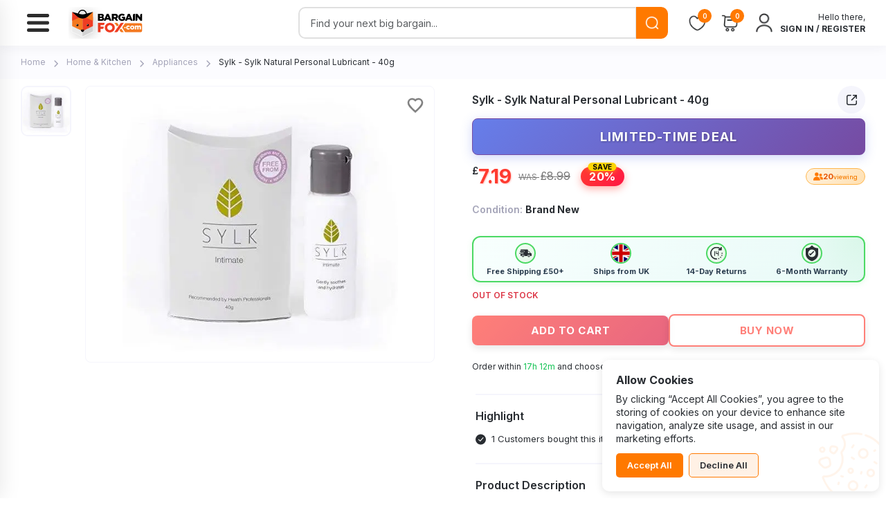

--- FILE ---
content_type: text/html; charset=utf-8
request_url: https://bargainfox.com/en/products/b019a59gwi
body_size: 39008
content:
<!DOCTYPE html><html lang="en"><head><meta charSet="utf-8"/><meta name="viewport" content="width=device-width, initial-scale=1, maximum-scale=1"/><link rel="preload" as="image" href="https://www.facebook.com/tr?id=2709131666077485&amp;ev=PageView&amp;noscript=1"/><link rel="preload" as="image" href="https://ct.pinterest.com/v3/?tid=2614125955425&amp;noscript=1"/><link rel="preload" as="image" href="https://www.googletagmanager.com/ns.html?id=GTM-54GZPRF"/><link rel="preload" as="image" href="/images/bargain-logo-main.svg" fetchPriority="high"/><link rel="preload" as="image" imageSrcSet="/_next/image?url=%2Fimages%2Fsearch-normal-webp.webp&amp;w=32&amp;q=75 1x, /_next/image?url=%2Fimages%2Fsearch-normal-webp.webp&amp;w=48&amp;q=75 2x" fetchPriority="high"/><link rel="preload" as="image" imageSrcSet="/_next/image?url=%2Fimages%2Fheart-webp.webp&amp;w=32&amp;q=75 1x, /_next/image?url=%2Fimages%2Fheart-webp.webp&amp;w=64&amp;q=75 2x" fetchPriority="high"/><link rel="preload" as="image" imageSrcSet="/_next/image?url=%2Fimages%2Fshopping-cart-webp.webp&amp;w=32&amp;q=75 1x, /_next/image?url=%2Fimages%2Fshopping-cart-webp.webp&amp;w=64&amp;q=75 2x" fetchPriority="high"/><link rel="preload" as="image" imageSrcSet="/_next/image?url=%2Fimages%2Fuser-webp.webp&amp;w=32&amp;q=75 1x, /_next/image?url=%2Fimages%2Fuser-webp.webp&amp;w=64&amp;q=75 2x" fetchPriority="high"/><link rel="stylesheet" href="/_next/static/css/8874f233e2f8f6fe.css" data-precedence="next"/><link rel="stylesheet" href="/_next/static/css/daffb2d4bab4b525.css" data-precedence="next"/><link rel="stylesheet" href="/_next/static/css/b35bf65172f419f6.css" data-precedence="next"/><link rel="stylesheet" href="/_next/static/css/3141f70536317e32.css" data-precedence="next"/><link rel="stylesheet" href="/_next/static/css/b772e8acde4d6e52.css" data-precedence="next"/><link rel="stylesheet" href="/_next/static/css/b450b7ad90f997c5.css" data-precedence="next"/><link rel="stylesheet" href="/_next/static/css/2fa6152d36b9e078.css" data-precedence="next"/><link rel="stylesheet" href="/_next/static/css/b6dd9d30fc579799.css" data-precedence="next"/><link rel="stylesheet" href="/_next/static/css/bfe6d0ff8366219b.css" data-precedence="next"/><link rel="stylesheet" href="/_next/static/css/a5c17dbb24d2e3ee.css" data-precedence="next"/><link rel="stylesheet" href="/_next/static/css/10520e89fb69e93d.css" data-precedence="next"/><link rel="stylesheet" href="/_next/static/css/c97b7c47807341d6.css" data-precedence="next"/><link rel="stylesheet" href="/_next/static/css/7c13af71598b2119.css" data-precedence="next"/><link rel="stylesheet" href="/_next/static/css/0022b480f37fee2b.css" data-precedence="next"/><link rel="stylesheet" href="/_next/static/css/cee6d2fa09321a3e.css" data-precedence="next"/><link rel="preload" as="script" fetchPriority="low" href="/_next/static/chunks/webpack-d6ed5b78dc235a71.js"/><script src="/_next/static/chunks/vendor-94ed41a0bf413052.js" async=""></script><script src="/_next/static/chunks/main-app-5a816b3eefee12d7.js" async=""></script><script src="/_next/static/chunks/app/%5Blang%5D/(website)/products/%5B...ids%5D/loading-d6e4893053b337d6.js" async=""></script><script src="/_next/static/chunks/7261-c547a6d4297e9221.js" async=""></script><script src="/_next/static/chunks/3842-c479ff13c6623b37.js" async=""></script><script src="/_next/static/chunks/app/%5Blang%5D/(website)/layout-858671ff36c72cd2.js" async=""></script><script src="/_next/static/chunks/app/global-error-fe3737a85f6be249.js" async=""></script><script src="/_next/static/chunks/common-4b19d0c0011b4ec2.js" async=""></script><script src="/_next/static/chunks/7900-b7442dce8179651a.js" async=""></script><script src="/_next/static/chunks/app/%5Blang%5D/(website)/products/%5B...ids%5D/page-5eecc8fcc0ff83f4.js" async=""></script><script src="/_next/static/chunks/app/layout-8b99007d5fc438fa.js" async=""></script><script src="/_next/static/chunks/app/error-aa0b45f059f391fa.js" async=""></script><script src="/_next/static/chunks/app/not-found-c7de0b6820c6827a.js" async=""></script><link rel="preload" href="//widget.trustpilot.com/bootstrap/v5/tp.widget.bootstrap.min.js" as="script"/><link rel="preload" href="https://www.googletagmanager.com/gtag/js?id=AW-1008446899" as="script"/><link rel="preconnect" href="https://fonts.googleapis.com"/><link rel="preconnect" href="https://fonts.gstatic.com" crossorigin="anonymous"/><link rel="preconnect" href="https://bargainfox.s3.eu-west-2.amazonaws.com" crossorigin="anonymous"/><link rel="dns-prefetch" href="//widget.trustpilot.com"/><link rel="dns-prefetch" href="//www.googletagmanager.com"/><link rel="dns-prefetch" href="//connect.facebook.net"/><link rel="dns-prefetch" href="//analytics.tiktok.com"/><meta name="theme-color" content="#ff7315"/><title>Sylk - Sylk Natural Personal Lubricant - 40g</title><meta name="description" content="Buy bargains online with big discounts! Deals on Home, Kitchen, Electronics, Health &amp; Beauty and Toys. Spend £50 for free delivery. BIG on Service - BIG on Savings."/><meta name="application-name" content="BargainFox"/><link rel="author" href="https://bargainfox.com/our-story"/><meta name="author" content="BargainFox Team"/><meta name="keywords" content="bargain,deals,discount,UK,cheap,clearance,sale,offers"/><meta name="referrer" content="origin-when-cross-origin"/><meta name="creator" content="BargainFox"/><meta name="publisher" content="BargainFox Ltd"/><meta name="robots" content="index, follow"/><meta name="googlebot" content="index, follow, max-video-preview:-1, max-image-preview:large, max-snippet:-1"/><link rel="canonical" href="https://bargainfox.com/en/products/b019a59gwi"/><meta name="format-detection" content="telephone=no, address=no, email=no"/><meta name="google-site-verification" content="google-site-verification-code"/><meta name="yandex-verification" content="yandex-verification-code"/><meta property="og:title" content="Sylk - Sylk Natural Personal Lubricant - 40g"/><meta property="og:description" content="Buy bargains online with big discounts! Deals on Home, Kitchen, Electronics, Health &amp; Beauty and Toys. Spend £50 for free delivery. BIG on Service - BIG on Savings."/><meta property="og:url" content="https://bargainfox.com/en/products/b019a59gwi"/><meta property="og:site_name" content="https://bargainfox.com"/><meta property="og:image" content="https://bargainfox.s3.eu-west-2.amazonaws.com/product_image/OW27baQKY9fdK6TH2tBHaXL06gbL6wEcUGkW1N4d.png"/><meta property="og:image:width" content="1200"/><meta property="og:image:height" content="628"/><meta property="og:type" content="website"/><meta name="twitter:card" content="summary_large_image"/><meta name="twitter:site" content="https://bargainfox.com"/><meta name="twitter:creator" content="BargainFox"/><meta name="twitter:title" content="Sylk - Sylk Natural Personal Lubricant - 40g"/><meta name="twitter:description" content="Buy bargains online with big discounts! Deals on Home, Kitchen, Electronics, Health &amp; Beauty and Toys. Spend £50 for free delivery. BIG on Service - BIG on Savings."/><meta name="twitter:image" content="https://bargainfox.s3.eu-west-2.amazonaws.com/product_image/OW27baQKY9fdK6TH2tBHaXL06gbL6wEcUGkW1N4d.png"/><meta name="twitter:image:width" content="1200"/><meta name="twitter:image:height" content="628"/><link rel="icon" href="/favicon.ico" type="image/x-icon" sizes="32x32"/><meta name="next-size-adjust"/><script src="/_next/static/chunks/polyfills-42372ed130431b0a.js" noModule=""></script></head><body class="__variable_8b3a0b font-sans"><noscript><img height="1" width="1" style="display:none" alt="" src="https://www.facebook.com/tr?id=2709131666077485&amp;ev=PageView&amp;noscript=1"/></noscript><noscript><img height="1" width="1" style="display:none" alt="" src="https://ct.pinterest.com/v3/?tid=2614125955425&amp;noscript=1"/></noscript><noscript><img height="0" width="0" style="display:none;visibility:hidden" alt="" src="https://www.googletagmanager.com/ns.html?id=GTM-54GZPRF"/></noscript><div class="Toastify"></div><div><!--$--><div class="bargainCookiee" id="bargainCookieBarDiv"><h6>Allow Cookies</h6><p>By clicking “Accept All Cookies”, you agree to the storing of cookies on your device to enhance site navigation, analyze site usage, and assist in our marketing efforts.</p><div><a class="btn btn-sm btn-primary me-2" href="#">Accept All</a><a class="btn btn-sm btn-outline-primary" href="#">Decline All</a></div></div><header class="bargain-head"><div class="container"><div class="row"><div class="col-sm-12 d-flex align-items-center justify-content-between flex-nowrap d-none d-md-flex"><div class="header-new"><div class="header-item item-center"><div class="menu-overlay "></div><nav class="menu  "><div class="mobile-menu-head-profile"><div class="current-menu-title"><div class="login-details"><img alt="user" loading="lazy" width="37" height="37" decoding="async" data-nimg="1" class="user-img" style="color:transparent" src="/images/svg/profile-user.svg"/><a class="user-name" href="#"><span>Hello, sign in</span></a></div></div><div class="mobile-menu-close"><img alt="cancel-icon" loading="lazy" width="20" height="20" decoding="async" data-nimg="1" style="color:transparent" src="/images/svg/cancel-icon.svg"/></div></div><ul class="menu-main "><li class="menu-item-has-children"><div class="d-flex justify-content-between align-items-center"><a href="/en/collections/home-kitchen"><span>Home &amp; Kitchen</span></a><div class="right-arrow-menu"><img alt="right-arrow" loading="lazy" width="15" height="15" decoding="async" data-nimg="1" style="color:transparent" src="/images/svg/arrow-right.svg"/></div></div></li><li class="menu-item-has-children"><div class="d-flex justify-content-between align-items-center"><a href="/en/collections/health-beauty"><span>Health &amp; Beauty</span></a><div class="right-arrow-menu"><img alt="right-arrow" loading="lazy" width="15" height="15" decoding="async" data-nimg="1" style="color:transparent" src="/images/svg/arrow-right.svg"/></div></div></li><li class="menu-item-has-children"><div class="d-flex justify-content-between align-items-center"><a href="/en/collections/electronics"><span>Electronics</span></a><div class="right-arrow-menu"><img alt="right-arrow" loading="lazy" width="15" height="15" decoding="async" data-nimg="1" style="color:transparent" src="/images/svg/arrow-right.svg"/></div></div></li><li class="menu-item-has-children"><div class="d-flex justify-content-between align-items-center"><a href="/en/collections/toys-crafts"><span>Toys &amp; Crafts</span></a><div class="right-arrow-menu"><img alt="right-arrow" loading="lazy" width="15" height="15" decoding="async" data-nimg="1" style="color:transparent" src="/images/svg/arrow-right.svg"/></div></div></li><li class="menu-item-has-children"><div class="d-flex justify-content-between align-items-center"><a href="/en/collections/clothing"><span>Clothing</span></a><div class="right-arrow-menu"><img alt="right-arrow" loading="lazy" width="15" height="15" decoding="async" data-nimg="1" style="color:transparent" src="/images/svg/arrow-right.svg"/></div></div></li><li class="menu-item-has-children"><div class="d-flex justify-content-between align-items-center"><a href="/en/collections/automotive"><span>Automotive</span></a><div class="right-arrow-menu"><img alt="right-arrow" loading="lazy" width="15" height="15" decoding="async" data-nimg="1" style="color:transparent" src="/images/svg/arrow-right.svg"/></div></div></li><li class="menu-item-has-children"><div class="d-flex justify-content-between align-items-center"><a href="/en/collections/baby-toddler"><span>Baby</span></a><div class="right-arrow-menu"><img alt="right-arrow" loading="lazy" width="15" height="15" decoding="async" data-nimg="1" style="color:transparent" src="/images/svg/arrow-right.svg"/></div></div></li><li class="menu-item-has-children"><div class="d-flex justify-content-between align-items-center"><a href="/en/collections/lawn-garden"><span>Garden</span></a><div class="right-arrow-menu"><img alt="right-arrow" loading="lazy" width="15" height="15" decoding="async" data-nimg="1" style="color:transparent" src="/images/svg/arrow-right.svg"/></div></div></li><li class="menu-item-has-children"><div class="d-flex justify-content-between align-items-center"><a href="/en/collections/stationery-office-supplies"><span>Office</span></a><div class="right-arrow-menu"><img alt="right-arrow" loading="lazy" width="15" height="15" decoding="async" data-nimg="1" style="color:transparent" src="/images/svg/arrow-right.svg"/></div></div></li><li class="menu-item-has-children"><div class="d-flex justify-content-between align-items-center"><a href="/en/collections/animals-pet-supplies"><span>Pets</span></a><div class="right-arrow-menu"><img alt="right-arrow" loading="lazy" width="15" height="15" decoding="async" data-nimg="1" style="color:transparent" src="/images/svg/arrow-right.svg"/></div></div></li><li class="menu-item-has-children"><div class="d-flex justify-content-between align-items-center"><a href="/en/collections/sports-outdoors"><span>Sports &amp; Outdoors</span></a><div class="right-arrow-menu"><img alt="right-arrow" loading="lazy" width="15" height="15" decoding="async" data-nimg="1" style="color:transparent" src="/images/svg/arrow-right.svg"/></div></div></li><li class="menu-item-has-children"><div class="d-flex justify-content-between align-items-center"><a href="/en/collections/oOoIGfI5xfY"><span>Tools &amp; DIY</span></a><div class="right-arrow-menu"><img alt="right-arrow" loading="lazy" width="15" height="15" decoding="async" data-nimg="1" style="color:transparent" src="/images/svg/arrow-right.svg"/></div></div></li><li class="d-md-none bottom-menu-item bottom-menu-first"><div class="d-flex justify-content-between align-items-center"><a title="Your Profile" href="#">Your Profile</a></div></li><li class="d-md-none bottom-menu-item"><div class="d-flex justify-content-between align-items-center"><a title="FastFox Subscription" href="#">FastFox Subscription</a></div></li><li class="d-md-none bottom-menu-item"><div class="d-flex justify-content-between align-items-center"><a title="Your Orders" href="#">Your Orders</a></div></li><li class="d-md-none bottom-menu-item"><div class="d-flex justify-content-between align-items-center"><a title="Addresses" href="#">Addresses</a></div></li><li class="d-md-none bottom-menu-item"><div class="d-flex justify-content-between align-items-center"><a title="Notifications" href="#">Notifications</a></div></li><li class="d-md-none bottom-menu-item"><div class="d-flex justify-content-between align-items-center"><a title="Wishlist" href="#">Wishlist</a></div></li></ul></nav></div><div class="header-item item-right"><div class="mobile-menu-trigger"><span class="hamburger-icon"><svg width="32" height="26" viewBox="0 0 32 26" fill="none" xmlns="http://www.w3.org/2000/svg" aria-label="Menu"><rect y="0" width="32" height="5" rx="2.5" fill="currentColor" class="hamburger-line top-line"></rect><rect y="10.5" width="32" height="5" rx="2.5" fill="currentColor" class="hamburger-line middle-line"></rect><rect y="21" width="32" height="5" rx="2.5" fill="currentColor" class="hamburger-line bottom-line"></rect></svg></span></div></div></div><div class="bargain-logo"><a title="BargainFox Homepage - UK Discount Store" href="/"><img alt="BargainFox - UK&#x27;s Best Discount Store | Daily Deals Up to 90% Off" fetchPriority="high" loading="eager" width="210" height="95" decoding="async" data-nimg="1" style="color:transparent" src="/images/bargain-logo-main.svg"/></a></div><div class="d-none d-md-block mx-3" style="min-width:140px;max-width:140px"><div style="min-width:140px;max-width:140px;height:28px"></div></div><div class="bargain-search"><form action="#" method="post"><div class="input-group search-bar"><input class="form-control ac-text fs-16" type="search" placeholder="Find your next big bargain..." value=""/><span class="input-group-append"><button class="btn" type="button"><img alt="search products" fetchPriority="high" loading="eager" width="24" height="24" decoding="async" data-nimg="1" style="color:transparent;width:auto" srcSet="/_next/image?url=%2Fimages%2Fsearch-normal-webp.webp&amp;w=32&amp;q=75 1x, /_next/image?url=%2Fimages%2Fsearch-normal-webp.webp&amp;w=48&amp;q=75 2x" src="/_next/image?url=%2Fimages%2Fsearch-normal-webp.webp&amp;w=48&amp;q=75"/></button></span></div></form></div><div class="bargain-social ml-5 my-0 text-end"><ul class="list-inline m-0"><li class="list-inline-item"><a class="position-relative" title="Wishlist" href="#"><img alt="wishlist" fetchPriority="high" loading="eager" width="31" height="31" decoding="async" data-nimg="1" style="color:transparent" srcSet="/_next/image?url=%2Fimages%2Fheart-webp.webp&amp;w=32&amp;q=75 1x, /_next/image?url=%2Fimages%2Fheart-webp.webp&amp;w=64&amp;q=75 2x" src="/_next/image?url=%2Fimages%2Fheart-webp.webp&amp;w=64&amp;q=75"/><div class="card-amount"><div class="spinner-border spinner-border-sm" role="status"><span class="visually-hidden">Loading...</span></div></div></a></li><li class="list-inline-item"><a class="position-relative" title="Shopping Cart" href="/cart"><img alt="shopping cart" fetchPriority="high" loading="eager" width="31" height="31" decoding="async" data-nimg="1" style="color:transparent" srcSet="/_next/image?url=%2Fimages%2Fshopping-cart-webp.webp&amp;w=32&amp;q=75 1x, /_next/image?url=%2Fimages%2Fshopping-cart-webp.webp&amp;w=64&amp;q=75 2x" src="/_next/image?url=%2Fimages%2Fshopping-cart-webp.webp&amp;w=64&amp;q=75"/><div class="card-amount"><div class="spinner-border spinner-border-sm" role="status"><span class="visually-hidden">Loading...</span></div></div></a></li><li class="list-inline-item"><div class="drop-user"><div class="d-flex align-items-center"><a class="me-2 d-block d-md-none" href="#"><img alt="menu" loading="lazy" width="31" height="31" decoding="async" data-nimg="1" style="color:transparent" src="/images/svg/menu.svg"/></a><a class="me-2 d-none d-md-block" href="#"><img alt="user" fetchPriority="high" loading="eager" width="31" height="31" decoding="async" data-nimg="1" style="color:transparent" srcSet="/_next/image?url=%2Fimages%2Fuser-webp.webp&amp;w=32&amp;q=75 1x, /_next/image?url=%2Fimages%2Fuser-webp.webp&amp;w=64&amp;q=75 2x" src="/_next/image?url=%2Fimages%2Fuser-webp.webp&amp;w=64&amp;q=75"/></a><a class="sign-reg  d-none d-md-block" href="#"><div class="d-flex justify-content-center align-items-end gap-2 flex-column"><div class="placeholder d-none d-xl-block skeleton-title"></div><div class="placeholder d-none d-xl-block skeleton-name"></div></div></a></div></div></li></ul></div></div><div class="col-sm-12 d-flex align-items-center justify-content-between flex-wrap d-flex d-md-none"><div class="d-flex align-items-center flex-nowrap"><div class="memu-line flex-shrink-0"><div class="header-new"><div class="header-item item-center"><div class="menu-overlay "></div><nav class="menu  "><div class="mobile-menu-head-profile"><div class="current-menu-title"><div class="login-details"><img alt="user" loading="lazy" width="37" height="37" decoding="async" data-nimg="1" class="user-img" style="color:transparent" src="/images/svg/profile-user.svg"/><a class="user-name" href="#"><span>Hello, sign in</span></a></div></div><div class="mobile-menu-close"><img alt="cancel-icon" loading="lazy" width="20" height="20" decoding="async" data-nimg="1" style="color:transparent" src="/images/svg/cancel-icon.svg"/></div></div><ul class="menu-main "><li class="menu-item-has-children"><div class="d-flex justify-content-between align-items-center"><a href="/en/collections/home-kitchen"><span>Home &amp; Kitchen</span></a><div class="right-arrow-menu"><img alt="right-arrow" loading="lazy" width="15" height="15" decoding="async" data-nimg="1" style="color:transparent" src="/images/svg/arrow-right.svg"/></div></div></li><li class="menu-item-has-children"><div class="d-flex justify-content-between align-items-center"><a href="/en/collections/health-beauty"><span>Health &amp; Beauty</span></a><div class="right-arrow-menu"><img alt="right-arrow" loading="lazy" width="15" height="15" decoding="async" data-nimg="1" style="color:transparent" src="/images/svg/arrow-right.svg"/></div></div></li><li class="menu-item-has-children"><div class="d-flex justify-content-between align-items-center"><a href="/en/collections/electronics"><span>Electronics</span></a><div class="right-arrow-menu"><img alt="right-arrow" loading="lazy" width="15" height="15" decoding="async" data-nimg="1" style="color:transparent" src="/images/svg/arrow-right.svg"/></div></div></li><li class="menu-item-has-children"><div class="d-flex justify-content-between align-items-center"><a href="/en/collections/toys-crafts"><span>Toys &amp; Crafts</span></a><div class="right-arrow-menu"><img alt="right-arrow" loading="lazy" width="15" height="15" decoding="async" data-nimg="1" style="color:transparent" src="/images/svg/arrow-right.svg"/></div></div></li><li class="menu-item-has-children"><div class="d-flex justify-content-between align-items-center"><a href="/en/collections/clothing"><span>Clothing</span></a><div class="right-arrow-menu"><img alt="right-arrow" loading="lazy" width="15" height="15" decoding="async" data-nimg="1" style="color:transparent" src="/images/svg/arrow-right.svg"/></div></div></li><li class="menu-item-has-children"><div class="d-flex justify-content-between align-items-center"><a href="/en/collections/automotive"><span>Automotive</span></a><div class="right-arrow-menu"><img alt="right-arrow" loading="lazy" width="15" height="15" decoding="async" data-nimg="1" style="color:transparent" src="/images/svg/arrow-right.svg"/></div></div></li><li class="menu-item-has-children"><div class="d-flex justify-content-between align-items-center"><a href="/en/collections/baby-toddler"><span>Baby</span></a><div class="right-arrow-menu"><img alt="right-arrow" loading="lazy" width="15" height="15" decoding="async" data-nimg="1" style="color:transparent" src="/images/svg/arrow-right.svg"/></div></div></li><li class="menu-item-has-children"><div class="d-flex justify-content-between align-items-center"><a href="/en/collections/lawn-garden"><span>Garden</span></a><div class="right-arrow-menu"><img alt="right-arrow" loading="lazy" width="15" height="15" decoding="async" data-nimg="1" style="color:transparent" src="/images/svg/arrow-right.svg"/></div></div></li><li class="menu-item-has-children"><div class="d-flex justify-content-between align-items-center"><a href="/en/collections/stationery-office-supplies"><span>Office</span></a><div class="right-arrow-menu"><img alt="right-arrow" loading="lazy" width="15" height="15" decoding="async" data-nimg="1" style="color:transparent" src="/images/svg/arrow-right.svg"/></div></div></li><li class="menu-item-has-children"><div class="d-flex justify-content-between align-items-center"><a href="/en/collections/animals-pet-supplies"><span>Pets</span></a><div class="right-arrow-menu"><img alt="right-arrow" loading="lazy" width="15" height="15" decoding="async" data-nimg="1" style="color:transparent" src="/images/svg/arrow-right.svg"/></div></div></li><li class="menu-item-has-children"><div class="d-flex justify-content-between align-items-center"><a href="/en/collections/sports-outdoors"><span>Sports &amp; Outdoors</span></a><div class="right-arrow-menu"><img alt="right-arrow" loading="lazy" width="15" height="15" decoding="async" data-nimg="1" style="color:transparent" src="/images/svg/arrow-right.svg"/></div></div></li><li class="menu-item-has-children"><div class="d-flex justify-content-between align-items-center"><a href="/en/collections/oOoIGfI5xfY"><span>Tools &amp; DIY</span></a><div class="right-arrow-menu"><img alt="right-arrow" loading="lazy" width="15" height="15" decoding="async" data-nimg="1" style="color:transparent" src="/images/svg/arrow-right.svg"/></div></div></li><li class="d-md-none bottom-menu-item bottom-menu-first"><div class="d-flex justify-content-between align-items-center"><a title="Your Profile" href="#">Your Profile</a></div></li><li class="d-md-none bottom-menu-item"><div class="d-flex justify-content-between align-items-center"><a title="FastFox Subscription" href="#">FastFox Subscription</a></div></li><li class="d-md-none bottom-menu-item"><div class="d-flex justify-content-between align-items-center"><a title="Your Orders" href="#">Your Orders</a></div></li><li class="d-md-none bottom-menu-item"><div class="d-flex justify-content-between align-items-center"><a title="Addresses" href="#">Addresses</a></div></li><li class="d-md-none bottom-menu-item"><div class="d-flex justify-content-between align-items-center"><a title="Notifications" href="#">Notifications</a></div></li><li class="d-md-none bottom-menu-item"><div class="d-flex justify-content-between align-items-center"><a title="Wishlist" href="#">Wishlist</a></div></li></ul></nav></div><div class="header-item item-right"><div class="mobile-menu-trigger"><span class="hamburger-icon"><svg width="32" height="26" viewBox="0 0 32 26" fill="none" xmlns="http://www.w3.org/2000/svg" aria-label="Menu"><rect y="0" width="32" height="5" rx="2.5" fill="currentColor" class="hamburger-line top-line"></rect><rect y="10.5" width="32" height="5" rx="2.5" fill="currentColor" class="hamburger-line middle-line"></rect><rect y="21" width="32" height="5" rx="2.5" fill="currentColor" class="hamburger-line bottom-line"></rect></svg></span></div></div></div></div><div class="bargain-logo flex-shrink-0"><a class="d-block" title="BargainFox Homepage - UK Discount Store" href="/"><img alt="BargainFox - UK&#x27;s Best Discount Store | Daily Deals Up to 90% Off" fetchPriority="high" width="240" height="108" decoding="async" data-nimg="1" style="color:transparent;max-width:120px;height:auto" src="/images/bargain-logo-main.svg"/></a></div></div><div class="bargain-social ms-auto"><ul class="list-inline m-0 d-flex justify-content-end"><li class="list-inline-item"><a class="position-relative" title="Wishlist" href="#"><img alt="wishlist" fetchPriority="high" loading="eager" width="31" height="31" decoding="async" data-nimg="1" style="color:transparent" srcSet="/_next/image?url=%2Fimages%2Fheart-webp.webp&amp;w=32&amp;q=75 1x, /_next/image?url=%2Fimages%2Fheart-webp.webp&amp;w=64&amp;q=75 2x" src="/_next/image?url=%2Fimages%2Fheart-webp.webp&amp;w=64&amp;q=75"/><div class="card-amount"><div class="spinner-border spinner-border-sm" role="status"><span class="visually-hidden">Loading...</span></div></div></a></li><li class="list-inline-item mx-1"><a class="position-relative" title="Shopping Cart" href="/cart"><img alt="shopping cart" fetchPriority="high" loading="eager" width="31" height="31" decoding="async" data-nimg="1" style="color:transparent" srcSet="/_next/image?url=%2Fimages%2Fshopping-cart-webp.webp&amp;w=32&amp;q=75 1x, /_next/image?url=%2Fimages%2Fshopping-cart-webp.webp&amp;w=64&amp;q=75 2x" src="/_next/image?url=%2Fimages%2Fshopping-cart-webp.webp&amp;w=64&amp;q=75"/><div class="card-amount"><div class="spinner-border spinner-border-sm" role="status"><span class="visually-hidden">Loading...</span></div></div></a></li><li class="list-inline-item ms-1 me-0"><div class="drop-user"><div class="d-flex align-items-center"><div class="me-2" title="user"><img alt="user" loading="lazy" width="25" height="25" decoding="async" data-nimg="1" style="color:transparent" src="/images/svg/user.svg"/></div></div></div></li></ul></div><div class="bargain-search"><form action="#" method="post"><div class="input-group search-bar"><input class="form-control ac-text fs-16" type="search" placeholder="Find your next big bargain..." value=""/><span class="input-group-append"><button class="btn" type="button"><img alt="search products" fetchPriority="high" loading="eager" width="24" height="24" decoding="async" data-nimg="1" style="color:transparent;width:auto" srcSet="/_next/image?url=%2Fimages%2Fsearch-normal-webp.webp&amp;w=32&amp;q=75 1x, /_next/image?url=%2Fimages%2Fsearch-normal-webp.webp&amp;w=48&amp;q=75 2x" src="/_next/image?url=%2Fimages%2Fsearch-normal-webp.webp&amp;w=48&amp;q=75"/></button></span></div></form></div></div></div></div></header><section id="main-content" class="position-relative"><!--$--><!--$?--><template id="B:0"></template><div class="productsBreadcrumb"><nav><ol class="breadcrumb"><li class="breadcrumb-item"><div class="skeleton-loader" style="height:16px;width:60px;border-radius:4px;background:linear-gradient(90deg, #f0f0f0 25%, #e0e0e0 50%, #f0f0f0 75%);background-size:200% 100%;animation:loading 1.5s infinite;display:inline-block"></div></li><li class="breadcrumb-item"><div class="skeleton-loader" style="height:16px;width:60px;border-radius:4px;background:linear-gradient(90deg, #f0f0f0 25%, #e0e0e0 50%, #f0f0f0 75%);background-size:200% 100%;animation:loading 1.5s infinite;display:inline-block"></div></li><li class="breadcrumb-item"><div class="skeleton-loader" style="height:16px;width:60px;border-radius:4px;background:linear-gradient(90deg, #f0f0f0 25%, #e0e0e0 50%, #f0f0f0 75%);background-size:200% 100%;animation:loading 1.5s infinite;display:inline-block"></div></li><li class="breadcrumb-item"><div class="skeleton-loader" style="height:16px;width:200px;border-radius:4px;background:linear-gradient(90deg, #f0f0f0 25%, #e0e0e0 50%, #f0f0f0 75%);background-size:200% 100%;animation:loading 1.5s infinite;display:inline-block"></div></li></ol></nav></div><div class="productDetailpage mt-0 mb-4"><div class="container-fluid"><div class="row"><div class="col-lg-6"><div class="productDetailimages"><div class="productImage"><div style="width:100%;padding-bottom:100%;border-radius:8px;background-color:#f0f0f0;position:relative"></div></div><div class="productSmallimages mt-3"><div class="d-flex gap-2"><div style="width:80px;height:80px;border-radius:4px;background-color:#f0f0f0;flex-shrink:0"></div><div style="width:80px;height:80px;border-radius:4px;background-color:#f0f0f0;flex-shrink:0"></div><div style="width:80px;height:80px;border-radius:4px;background-color:#f0f0f0;flex-shrink:0"></div><div style="width:80px;height:80px;border-radius:4px;background-color:#f0f0f0;flex-shrink:0"></div></div></div></div></div><div class="col-lg-6 col-md-12"><div class="productDetailcontent"><div class="productDetailheading mb-3"><div style="display:flex;justify-content:space-between;align-items:center"><div class="skeleton-loader" style="height:32px;width:80%"></div><div class="shareLink"><div class="skeleton-loader" style="width:32px;height:32px;border-radius:50%"></div></div></div></div><div class="sellerRating mb-3"><div class="rating d-flex gap-1"><div class="skeleton-loader" style="width:20px;height:20px;border-radius:2px"></div><div class="skeleton-loader" style="width:20px;height:20px;border-radius:2px"></div><div class="skeleton-loader" style="width:20px;height:20px;border-radius:2px"></div><div class="skeleton-loader" style="width:20px;height:20px;border-radius:2px"></div><div class="skeleton-loader" style="width:20px;height:20px;border-radius:2px"></div><div class="skeleton-loader ms-2" style="width:100px;height:20px"></div></div></div><div class="mb-3"><div class="skeleton-loader" style="width:100%;height:40px;border-radius:4px;margin-bottom:8px"></div></div><div class="row align-items-center mb-4"><div class="col"><div class="d-flex justify-content-between align-items-center"><div class="productPrice"><div class="price"><div class="d-flex align-items-start gap-2"><div class="skeleton-loader" style="width:120px;height:36px"></div><div class="skeleton-loader" style="width:80px;height:24px;margin-top:6px"></div><div class="skeleton-loader" style="width:60px;height:28px;border-radius:14px;margin-top:4px"></div></div></div></div><div class="productViewer"><div class="skeleton-loader" style="width:120px;height:20px"></div></div></div></div></div><div class="productFilters mb-3"><div class="skeleton-loader" style="width:150px;height:20px"></div></div><div class="row align-items-center mt-3"><div class="col"><div class="productFilters"><div class="skeleton-loader mb-2" style="width:60px;height:20px"></div><div class="d-flex gap-2"><div class="skeleton-loader" style="width:40px;height:40px;border-radius:4px"></div><div class="skeleton-loader" style="width:40px;height:40px;border-radius:4px"></div><div class="skeleton-loader" style="width:40px;height:40px;border-radius:4px"></div><div class="skeleton-loader" style="width:40px;height:40px;border-radius:4px"></div></div></div></div></div><div class="productFilters mb-4"><div class="skeleton-loader mb-2" style="width:80px;height:20px"></div><div class="skeleton-loader" style="width:120px;height:40px"></div></div><div class="btnGroup d-flex gap-2 mb-3"><div class="skeleton-loader" style="flex:1;height:48px"></div><div class="skeleton-loader" style="flex:1;height:48px"></div></div><div class="deliveryInfo"><div class="deliveryinfoitem d-flex gap-3"><div class="d-flex align-items-center gap-2"><div class="skeleton-loader" style="width:32px;height:32px;border-radius:50%"></div><div class="skeleton-loader" style="width:100px;height:16px"></div></div><div class="d-flex align-items-center gap-2"><div class="skeleton-loader" style="width:32px;height:32px;border-radius:50%"></div><div class="skeleton-loader" style="width:100px;height:16px"></div></div><div class="d-flex align-items-center gap-2"><div class="skeleton-loader" style="width:32px;height:32px;border-radius:50%"></div><div class="skeleton-loader" style="width:100px;height:16px"></div></div></div></div></div></div><div class="col-lg-6 col-md-12 order-lg-2 order-1"><div class="productDescription"><div class="nav nav-tabs mb-4"><div class="d-flex gap-3"><div class="skeleton" style="width:100px;height:40px;border-radius:4px;background:#f0f0f0"></div><div class="skeleton" style="width:120px;height:40px;border-radius:4px;background:#f0f0f0"></div><div class="skeleton" style="width:80px;height:40px;border-radius:4px;background:#f0f0f0"></div></div></div><div class="tab-content"><div class="tab-pane fade show active"><div class="skeleton mb-2" style="width:100%;height:16px;border-radius:4px;background:#f0f0f0"></div><div class="skeleton mb-2" style="width:95%;height:16px;border-radius:4px;background:#f0f0f0"></div><div class="skeleton mb-2" style="width:98%;height:16px;border-radius:4px;background:#f0f0f0"></div><div class="skeleton mb-3" style="width:70%;height:16px;border-radius:4px;background:#f0f0f0"></div><div class="mt-4"><div class="skeleton mb-3" style="width:150px;height:20px;border-radius:4px;background:#f0f0f0"></div><div class="d-flex gap-2 mb-2"><div class="skeleton" style="width:20px;height:20px;border-radius:50%;background:#f0f0f0"></div><div class="skeleton" style="width:80%;height:16px;border-radius:4px;background:#f0f0f0"></div></div><div class="d-flex gap-2 mb-2"><div class="skeleton" style="width:20px;height:20px;border-radius:50%;background:#f0f0f0"></div><div class="skeleton" style="width:80%;height:16px;border-radius:4px;background:#f0f0f0"></div></div><div class="d-flex gap-2 mb-2"><div class="skeleton" style="width:20px;height:20px;border-radius:50%;background:#f0f0f0"></div><div class="skeleton" style="width:80%;height:16px;border-radius:4px;background:#f0f0f0"></div></div><div class="d-flex gap-2 mb-2"><div class="skeleton" style="width:20px;height:20px;border-radius:50%;background:#f0f0f0"></div><div class="skeleton" style="width:80%;height:16px;border-radius:4px;background:#f0f0f0"></div></div></div></div></div></div><div class="d-lg-none mt-4"><div class="skeleton-loader" style="height:200px;width:100%;border-radius:8px;background:linear-gradient(90deg, #f0f0f0 25%, #e0e0e0 50%, #f0f0f0 75%);background-size:200% 100%;animation:loading 1.5s infinite"></div></div></div><div class="col-lg-6 col-md-12 order-lg-1 order-2"><div class="d-none d-lg-block mb-4" style="margin-top:70px"><div class="skeleton-loader" style="height:200px;width:100%;border-radius:8px;background:linear-gradient(90deg, #f0f0f0 25%, #e0e0e0 50%, #f0f0f0 75%);background-size:200% 100%;animation:loading 1.5s infinite"></div></div><div class="productCustomerreview"><div class="skeleton mb-4" style="height:28px;width:250px;border-radius:4px;background:#f0f0f0"></div><div class="globalRatingsec d-flex align-items-center justify-content-center mb-4"><div class="gloabalRatings text-center"><div class="skeleton mx-auto mb-2" style="width:60px;height:48px;border-radius:4px;background:#f0f0f0"></div><div class="rating d-flex justify-content-center gap-1 mb-2"><div class="skeleton" style="width:20px;height:20px;border-radius:2px;background:#f0f0f0"></div><div class="skeleton" style="width:20px;height:20px;border-radius:2px;background:#f0f0f0"></div><div class="skeleton" style="width:20px;height:20px;border-radius:2px;background:#f0f0f0"></div><div class="skeleton" style="width:20px;height:20px;border-radius:2px;background:#f0f0f0"></div><div class="skeleton" style="width:20px;height:20px;border-radius:2px;background:#f0f0f0"></div></div><div class="skeleton mx-auto" style="width:150px;height:16px;border-radius:4px;background:#f0f0f0"></div></div><div class="customerRatings ms-5"><div class="d-flex align-items-center gap-2 mb-2"><div class="skeleton" style="width:30px;height:16px;border-radius:4px;background:#f0f0f0"></div><div class="skeleton" style="width:200px;height:8px;border-radius:4px;background:#f0f0f0"></div><div class="skeleton" style="width:30px;height:16px;border-radius:4px;background:#f0f0f0"></div></div><div class="d-flex align-items-center gap-2 mb-2"><div class="skeleton" style="width:30px;height:16px;border-radius:4px;background:#f0f0f0"></div><div class="skeleton" style="width:200px;height:8px;border-radius:4px;background:#f0f0f0"></div><div class="skeleton" style="width:30px;height:16px;border-radius:4px;background:#f0f0f0"></div></div><div class="d-flex align-items-center gap-2 mb-2"><div class="skeleton" style="width:30px;height:16px;border-radius:4px;background:#f0f0f0"></div><div class="skeleton" style="width:200px;height:8px;border-radius:4px;background:#f0f0f0"></div><div class="skeleton" style="width:30px;height:16px;border-radius:4px;background:#f0f0f0"></div></div><div class="d-flex align-items-center gap-2 mb-2"><div class="skeleton" style="width:30px;height:16px;border-radius:4px;background:#f0f0f0"></div><div class="skeleton" style="width:200px;height:8px;border-radius:4px;background:#f0f0f0"></div><div class="skeleton" style="width:30px;height:16px;border-radius:4px;background:#f0f0f0"></div></div><div class="d-flex align-items-center gap-2 mb-2"><div class="skeleton" style="width:30px;height:16px;border-radius:4px;background:#f0f0f0"></div><div class="skeleton" style="width:200px;height:8px;border-radius:4px;background:#f0f0f0"></div><div class="skeleton" style="width:30px;height:16px;border-radius:4px;background:#f0f0f0"></div></div></div></div><div class="rateProduct d-flex align-items-center justify-content-between mb-4"><div class="d-flex gap-2"><div class="skeleton" style="width:44px;height:44px;border-radius:4px;background:#f0f0f0"></div><div class="skeleton" style="width:44px;height:44px;border-radius:4px;background:#f0f0f0"></div><div class="skeleton" style="width:44px;height:44px;border-radius:4px;background:#f0f0f0"></div><div class="skeleton" style="width:44px;height:44px;border-radius:4px;background:#f0f0f0"></div><div class="skeleton" style="width:44px;height:44px;border-radius:4px;background:#f0f0f0"></div></div><div class="skeleton" style="width:120px;height:20px;border-radius:4px;background:#f0f0f0"></div></div><div class="customerPhotos mb-4"><div class="skeleton mb-3" style="width:180px;height:24px;border-radius:4px;background:#f0f0f0"></div><div class="d-flex gap-2"><div class="skeleton" style="width:100px;height:100px;border-radius:4px;background:#f0f0f0"></div><div class="skeleton" style="width:100px;height:100px;border-radius:4px;background:#f0f0f0"></div><div class="skeleton" style="width:100px;height:100px;border-radius:4px;background:#f0f0f0"></div><div class="skeleton" style="width:100px;height:100px;border-radius:4px;background:#f0f0f0"></div></div></div><div class="customerReviews"><div class="skeleton mb-3" style="width:200px;height:24px;border-radius:4px;background:#f0f0f0"></div><div class="singleReview mb-3 pb-3 border-bottom"><div class="d-flex gap-2 mb-2"><div class="skeleton" style="width:48px;height:48px;border-radius:50%;background:#f0f0f0"></div><div><div class="skeleton mb-2" style="width:120px;height:16px;border-radius:4px;background:#f0f0f0"></div><div class="skeleton" style="width:80px;height:14px;border-radius:4px;background:#f0f0f0"></div></div></div><div class="skeleton mb-2" style="width:100%;height:14px;border-radius:4px;background:#f0f0f0"></div><div class="skeleton mb-2" style="width:80%;height:14px;border-radius:4px;background:#f0f0f0"></div><div class="d-flex gap-1"><div class="skeleton" style="width:16px;height:16px;border-radius:2px;background:#f0f0f0"></div><div class="skeleton" style="width:16px;height:16px;border-radius:2px;background:#f0f0f0"></div><div class="skeleton" style="width:16px;height:16px;border-radius:2px;background:#f0f0f0"></div><div class="skeleton" style="width:16px;height:16px;border-radius:2px;background:#f0f0f0"></div><div class="skeleton" style="width:16px;height:16px;border-radius:2px;background:#f0f0f0"></div></div></div><div class="singleReview mb-3 pb-3 border-bottom"><div class="d-flex gap-2 mb-2"><div class="skeleton" style="width:48px;height:48px;border-radius:50%;background:#f0f0f0"></div><div><div class="skeleton mb-2" style="width:120px;height:16px;border-radius:4px;background:#f0f0f0"></div><div class="skeleton" style="width:80px;height:14px;border-radius:4px;background:#f0f0f0"></div></div></div><div class="skeleton mb-2" style="width:100%;height:14px;border-radius:4px;background:#f0f0f0"></div><div class="skeleton mb-2" style="width:80%;height:14px;border-radius:4px;background:#f0f0f0"></div><div class="d-flex gap-1"><div class="skeleton" style="width:16px;height:16px;border-radius:2px;background:#f0f0f0"></div><div class="skeleton" style="width:16px;height:16px;border-radius:2px;background:#f0f0f0"></div><div class="skeleton" style="width:16px;height:16px;border-radius:2px;background:#f0f0f0"></div><div class="skeleton" style="width:16px;height:16px;border-radius:2px;background:#f0f0f0"></div><div class="skeleton" style="width:16px;height:16px;border-radius:2px;background:#f0f0f0"></div></div></div><div class="singleReview mb-3 pb-3 border-bottom"><div class="d-flex gap-2 mb-2"><div class="skeleton" style="width:48px;height:48px;border-radius:50%;background:#f0f0f0"></div><div><div class="skeleton mb-2" style="width:120px;height:16px;border-radius:4px;background:#f0f0f0"></div><div class="skeleton" style="width:80px;height:14px;border-radius:4px;background:#f0f0f0"></div></div></div><div class="skeleton mb-2" style="width:100%;height:14px;border-radius:4px;background:#f0f0f0"></div><div class="skeleton mb-2" style="width:80%;height:14px;border-radius:4px;background:#f0f0f0"></div><div class="d-flex gap-1"><div class="skeleton" style="width:16px;height:16px;border-radius:2px;background:#f0f0f0"></div><div class="skeleton" style="width:16px;height:16px;border-radius:2px;background:#f0f0f0"></div><div class="skeleton" style="width:16px;height:16px;border-radius:2px;background:#f0f0f0"></div><div class="skeleton" style="width:16px;height:16px;border-radius:2px;background:#f0f0f0"></div><div class="skeleton" style="width:16px;height:16px;border-radius:2px;background:#f0f0f0"></div></div></div></div></div></div></div><div class="beatDealssection dealSliderlistMain mb-100"><div class="container"><div class="d-flex flex-column gap-3 mt-5"><div class="skeleton-loader" style="height:32px;width:180px;border-radius:4px;background:linear-gradient(90deg, #f0f0f0 25%, #e0e0e0 50%, #f0f0f0 75%);background-size:200% 100%;animation:loading 1.5s infinite"></div><div class="row"><div class="col-lg-3 col-md-4 col-sm-6 mb-4"><div class="product-card-skeleton"><div class="skeleton-loader mb-3" style="height:200px;width:100%;border-radius:8px;background:linear-gradient(90deg, #f0f0f0 25%, #e0e0e0 50%, #f0f0f0 75%);background-size:200% 100%;animation:loading 1.5s infinite"></div><div class="skeleton-loader mb-2" style="height:16px;width:80%;border-radius:4px;background:linear-gradient(90deg, #f0f0f0 25%, #e0e0e0 50%, #f0f0f0 75%);background-size:200% 100%;animation:loading 1.5s infinite"></div><div class="skeleton-loader" style="height:20px;width:60px;border-radius:4px;background:linear-gradient(90deg, #f0f0f0 25%, #e0e0e0 50%, #f0f0f0 75%);background-size:200% 100%;animation:loading 1.5s infinite"></div></div></div><div class="col-lg-3 col-md-4 col-sm-6 mb-4"><div class="product-card-skeleton"><div class="skeleton-loader mb-3" style="height:200px;width:100%;border-radius:8px;background:linear-gradient(90deg, #f0f0f0 25%, #e0e0e0 50%, #f0f0f0 75%);background-size:200% 100%;animation:loading 1.5s infinite"></div><div class="skeleton-loader mb-2" style="height:16px;width:80%;border-radius:4px;background:linear-gradient(90deg, #f0f0f0 25%, #e0e0e0 50%, #f0f0f0 75%);background-size:200% 100%;animation:loading 1.5s infinite"></div><div class="skeleton-loader" style="height:20px;width:60px;border-radius:4px;background:linear-gradient(90deg, #f0f0f0 25%, #e0e0e0 50%, #f0f0f0 75%);background-size:200% 100%;animation:loading 1.5s infinite"></div></div></div><div class="col-lg-3 col-md-4 col-sm-6 mb-4"><div class="product-card-skeleton"><div class="skeleton-loader mb-3" style="height:200px;width:100%;border-radius:8px;background:linear-gradient(90deg, #f0f0f0 25%, #e0e0e0 50%, #f0f0f0 75%);background-size:200% 100%;animation:loading 1.5s infinite"></div><div class="skeleton-loader mb-2" style="height:16px;width:80%;border-radius:4px;background:linear-gradient(90deg, #f0f0f0 25%, #e0e0e0 50%, #f0f0f0 75%);background-size:200% 100%;animation:loading 1.5s infinite"></div><div class="skeleton-loader" style="height:20px;width:60px;border-radius:4px;background:linear-gradient(90deg, #f0f0f0 25%, #e0e0e0 50%, #f0f0f0 75%);background-size:200% 100%;animation:loading 1.5s infinite"></div></div></div><div class="col-lg-3 col-md-4 col-sm-6 mb-4"><div class="product-card-skeleton"><div class="skeleton-loader mb-3" style="height:200px;width:100%;border-radius:8px;background:linear-gradient(90deg, #f0f0f0 25%, #e0e0e0 50%, #f0f0f0 75%);background-size:200% 100%;animation:loading 1.5s infinite"></div><div class="skeleton-loader mb-2" style="height:16px;width:80%;border-radius:4px;background:linear-gradient(90deg, #f0f0f0 25%, #e0e0e0 50%, #f0f0f0 75%);background-size:200% 100%;animation:loading 1.5s infinite"></div><div class="skeleton-loader" style="height:20px;width:60px;border-radius:4px;background:linear-gradient(90deg, #f0f0f0 25%, #e0e0e0 50%, #f0f0f0 75%);background-size:200% 100%;animation:loading 1.5s infinite"></div></div></div></div></div></div></div></div></div><!--/$--><!--/$--></section><footer class="footer-redesign"><div class="container"><div class="footer-main"><div class="row"><div class="col-lg-3 mb-4 mb-lg-0"><div class="footer-brand"><img alt="BargainFox - UK&#x27;s Best Discount Store | Daily Deals &amp; Bargains" loading="lazy" width="100" height="100" decoding="async" data-nimg="1" class="mb-3 mx-auto d-block" style="color:transparent" src="/images/bargainfox-vertical-logo.svg"/><div class="mb-4 trustpilot-container"><div style="min-width:200px;width:auto;height:38px"></div></div><div class="payment-options"><div class="payment-title">We Accept</div><div class="payment-icons"><div class="payment-icon"><img alt="Visa" loading="lazy" width="50" height="32" decoding="async" data-nimg="1" style="color:transparent" src="/images/card-icons/visa.svg"/></div><div class="payment-icon"><img alt="Mastercard" loading="lazy" width="50" height="32" decoding="async" data-nimg="1" style="color:transparent" src="/images/card-icons/mastercard.svg"/></div></div></div></div></div><div class="col-lg-6 d-none d-md-block"><div class="row"><div class="col-md-4"><h5 class="footer-heading">Help &amp; Support</h5><ul class="footer-links"><li><a href="/help-centre">Help Centre</a></li><li><a href="/shipping-rates-policies">Delivery Information</a></li><li><a href="/returns-refunds">Returns &amp; Refunds</a></li><li><a href="/contact-us">Contact Us</a></li></ul></div><div class="col-md-4"><h5 class="footer-heading">About BargainFox</h5><ul class="footer-links"><li><a href="/our-story">Our Story</a></li><li><a href="/blogs">Blog</a></li><li><a href="/fastfox-subscription">FastFox Subscription</a></li><li><a href="/sitemap.xml">Sitemap</a></li></ul></div><div class="col-md-4"><h5 class="footer-heading">My Account</h5><ul class="footer-links"><li><a href="#">Your Orders</a></li><li><a href="#">Checkout</a></li><li><a href="/profile/wishlist">Wishlist</a></li><li><a href="/profile">Account Settings</a></li></ul></div></div></div><div class="col-lg-3 d-none d-lg-block"><h5 class="footer-heading">Why Shop With Us</h5><div class="trust-badges mt-3"><div class="trust-badge mb-3"><img alt="Free Shipping" loading="lazy" width="24" height="24" decoding="async" data-nimg="1" style="color:transparent" src="/images/svg/footer-delivery-van.svg"/><span>Free Shipping £50+</span></div><div class="trust-badge mb-3"><img alt="Ships from UK" loading="lazy" width="24" height="24" decoding="async" data-nimg="1" class="uk-flag-color" style="color:transparent" src="/images/svg/uk-flag-circular.svg"/><span>Ships from UK</span></div><div class="trust-badge mb-3"><img alt="14 days returns" loading="lazy" width="24" height="24" decoding="async" data-nimg="1" style="color:transparent" src="/images/svg/footer-return-time.svg"/><span>14 days returns</span></div><div class="trust-badge mb-3"><img alt="6 month warranty" loading="lazy" width="24" height="24" decoding="async" data-nimg="1" style="color:transparent" src="/images/svg/footer-warranty.svg"/><span>6 month warranty</span></div></div></div></div></div><div class="mobile-footer  d-md-none d-block mb-4" id="accordionExample-footer"><div class="accordion-item"><div class="accordion-header" id="heading10"><div class="accordion-button collapsed" data-bs-toggle="collapse" data-bs-target="#collapse10" aria-expanded="false" aria-controls="#collapse10"><span>Help</span></div></div><div id="#collapse10" class="accordion-collapse collapse" aria-labelledby="heading10" data-bs-parent="#accordionExample"><div class="accordion-body"><ul><li><a class="subMenu categorySubMenuMenu active" href="/en/shipping-rates-policies">Delivery</a></li><li><a class="subMenu categorySubMenuMenu " href="/en/returns-refunds">Returns</a></li><li><a class="subMenu categorySubMenuMenu " href="/en/help-centre">Help Centre</a></li><li><a class="subMenu categorySubMenuMenu " href="/sitemap.xml">Sitemap</a></li></ul></div></div></div><div class="accordion-item"><div class="accordion-header" id="heading21"><div class="accordion-button collapsed" data-bs-toggle="collapse" data-bs-target="#collapse21" aria-expanded="false" aria-controls="#collapse21"><span>About Us</span></div></div><div id="#collapse21" class="accordion-collapse collapse" aria-labelledby="heading21" data-bs-parent="#accordionExample"><div class="accordion-body"><ul><li><a class="subMenu categorySubMenuMenu active" href="/en/our-story">About Us</a></li><li><a class="subMenu categorySubMenuMenu " href="/en/blogs">Our Blog</a></li><li><a class="subMenu categorySubMenuMenu " href="/en/contact-us">Contact Us</a></li></ul></div></div></div><div class="accordion-item"><div class="accordion-header" id="heading32"><div class="accordion-button collapsed" data-bs-toggle="collapse" data-bs-target="#collapse32" aria-expanded="false" aria-controls="#collapse32"><span>Your Account</span></div></div><div id="#collapse32" class="accordion-collapse collapse" aria-labelledby="heading32" data-bs-parent="#accordionExample"><div class="accordion-body"><ul><li><a href="#">Your Orders</a></li><li><a href="#">Checkout</a></li><li><a class="subMenu categorySubMenuMenu " href="/en/fastfox-subscription">FastFox Subscription</a></li></ul></div></div></div></div><div class="footer-bottom"><div class="row align-items-center"><div class="col-md-4 text-center text-md-start mb-2 mb-md-0"><div class="social-links"><a target="_blank" aria-label="Facebook" href="https://www.facebook.com/BargainFoxcom"><img alt="Facebook" loading="lazy" width="20" height="20" decoding="async" data-nimg="1" style="color:transparent" src="/images/svg/Facebook.svg"/></a><a target="_blank" aria-label="Instagram" href="https://www.instagram.com/bargainfox_com"><img alt="Instagram" loading="lazy" width="20" height="20" decoding="async" data-nimg="1" style="color:transparent" src="/images/svg/instagram.svg"/></a></div></div><div class="col-md-4 text-center mb-2 mb-md-0"><p class="copyright">© <!-- -->2025<!-- --> BargainFox.com. All rights reserved.</p></div><div class="col-md-4 text-center text-md-end"><div class="legal-links"><a href="/terms-of-service">Terms</a><a href="/privacy-policy">Privacy</a><a href="/gdpr-compliance">GDPR</a></div></div></div></div></div></footer><!--/$--></div><script src="/_next/static/chunks/webpack-d6ed5b78dc235a71.js" async=""></script><div hidden id="S:0"><template id="P:1"></template></div><script>(self.__next_f=self.__next_f||[]).push([0]);self.__next_f.push([2,null])</script><script>self.__next_f.push([1,"1:HL[\"/_next/static/media/e4af272ccee01ff0-s.p.woff2\",\"font\",{\"crossOrigin\":\"\",\"type\":\"font/woff2\"}]\n2:HL[\"/_next/static/css/8874f233e2f8f6fe.css\",\"style\"]\n3:HL[\"/_next/static/css/daffb2d4bab4b525.css\",\"style\"]\n4:HL[\"/_next/static/css/b35bf65172f419f6.css\",\"style\"]\n5:HL[\"/_next/static/css/3141f70536317e32.css\",\"style\"]\n6:HL[\"/_next/static/css/b772e8acde4d6e52.css\",\"style\"]\n7:HL[\"/_next/static/css/b450b7ad90f997c5.css\",\"style\"]\n8:HL[\"/_next/static/css/2fa6152d36b9e078.css\",\"style\"]\n9:HL[\"/_next/static/css/b6dd9d30fc579799.css\",\"style\"]\na:HL[\"/_next/static/css/bfe6d0ff8366219b.css\",\"style\"]\nb:HL[\"/_next/static/css/a5c17dbb24d2e3ee.css\",\"style\"]\nc:HL[\"/_next/static/css/10520e89fb69e93d.css\",\"style\"]\nd:HL[\"/_next/static/css/c97b7c47807341d6.css\",\"style\"]\ne:HL[\"/_next/static/css/7c13af71598b2119.css\",\"style\"]\nf:HL[\"/_next/static/css/0022b480f37fee2b.css\",\"style\"]\n10:HL[\"/_next/static/css/cee6d2fa09321a3e.css\",\"style\"]\n"])</script><script>self.__next_f.push([1,"11:I[12846,[],\"\"]\n14:I[4707,[],\"\"]\n17:I[36423,[],\"\"]\n18:I[93020,[\"6017\",\"static/chunks/app/%5Blang%5D/(website)/products/%5B...ids%5D/loading-d6e4893053b337d6.js\"],\"default\"]\n1a:I[45140,[\"7261\",\"static/chunks/7261-c547a6d4297e9221.js\",\"3842\",\"static/chunks/3842-c479ff13c6623b37.js\",\"7310\",\"static/chunks/app/%5Blang%5D/(website)/layout-858671ff36c72cd2.js\"],\"default\"]\n1d:I[21667,[\"6470\",\"static/chunks/app/global-error-fe3737a85f6be249.js\"],\"default\"]\n15:[\"lang\",\"en\",\"d\"]\n16:[\"ids\",\"b019a59gwi\",\"c\"]\n1e:[]\n"])</script><script>self.__next_f.push([1,"0:[\"$\",\"$L11\",null,{\"buildId\":\"1EEwF-Guwc_Btbs-PzXbu\",\"assetPrefix\":\"\",\"urlParts\":[\"\",\"en\",\"products\",\"b019a59gwi\"],\"initialTree\":[\"\",{\"children\":[[\"lang\",\"en\",\"d\"],{\"children\":[\"(website)\",{\"children\":[\"products\",{\"children\":[[\"ids\",\"b019a59gwi\",\"c\"],{\"children\":[\"__PAGE__\",{}]}]}]}]}]},\"$undefined\",\"$undefined\",true],\"initialSeedData\":[\"\",{\"children\":[[\"lang\",\"en\",\"d\"],{\"children\":[\"(website)\",{\"children\":[\"products\",{\"children\":[[\"ids\",\"b019a59gwi\",\"c\"],{\"children\":[\"__PAGE__\",{},[[\"$L12\",\"$L13\",[[\"$\",\"link\",\"0\",{\"rel\":\"stylesheet\",\"href\":\"/_next/static/css/2fa6152d36b9e078.css\",\"precedence\":\"next\",\"crossOrigin\":\"$undefined\"}],[\"$\",\"link\",\"1\",{\"rel\":\"stylesheet\",\"href\":\"/_next/static/css/b6dd9d30fc579799.css\",\"precedence\":\"next\",\"crossOrigin\":\"$undefined\"}],[\"$\",\"link\",\"2\",{\"rel\":\"stylesheet\",\"href\":\"/_next/static/css/bfe6d0ff8366219b.css\",\"precedence\":\"next\",\"crossOrigin\":\"$undefined\"}],[\"$\",\"link\",\"3\",{\"rel\":\"stylesheet\",\"href\":\"/_next/static/css/a5c17dbb24d2e3ee.css\",\"precedence\":\"next\",\"crossOrigin\":\"$undefined\"}],[\"$\",\"link\",\"4\",{\"rel\":\"stylesheet\",\"href\":\"/_next/static/css/10520e89fb69e93d.css\",\"precedence\":\"next\",\"crossOrigin\":\"$undefined\"}],[\"$\",\"link\",\"5\",{\"rel\":\"stylesheet\",\"href\":\"/_next/static/css/c97b7c47807341d6.css\",\"precedence\":\"next\",\"crossOrigin\":\"$undefined\"}],[\"$\",\"link\",\"6\",{\"rel\":\"stylesheet\",\"href\":\"/_next/static/css/7c13af71598b2119.css\",\"precedence\":\"next\",\"crossOrigin\":\"$undefined\"}],[\"$\",\"link\",\"7\",{\"rel\":\"stylesheet\",\"href\":\"/_next/static/css/0022b480f37fee2b.css\",\"precedence\":\"next\",\"crossOrigin\":\"$undefined\"}],[\"$\",\"link\",\"8\",{\"rel\":\"stylesheet\",\"href\":\"/_next/static/css/cee6d2fa09321a3e.css\",\"precedence\":\"next\",\"crossOrigin\":\"$undefined\"}]]],null],null]},[null,[\"$\",\"$L14\",null,{\"parallelRouterKey\":\"children\",\"segmentPath\":[\"children\",\"$15\",\"children\",\"(website)\",\"children\",\"products\",\"children\",\"$16\",\"children\"],\"error\":\"$undefined\",\"errorStyles\":\"$undefined\",\"errorScripts\":\"$undefined\",\"template\":[\"$\",\"$L17\",null,{}],\"templateStyles\":\"$undefined\",\"templateScripts\":\"$undefined\",\"notFound\":\"$undefined\",\"notFoundStyles\":\"$undefined\"}]],[[\"$\",\"$L18\",null,{}],[[\"$\",\"link\",\"0\",{\"rel\":\"stylesheet\",\"href\":\"/_next/static/css/2fa6152d36b9e078.css\",\"precedence\":\"next\",\"crossOrigin\":\"$undefined\"}],[\"$\",\"link\",\"1\",{\"rel\":\"stylesheet\",\"href\":\"/_next/static/css/b6dd9d30fc579799.css\",\"precedence\":\"next\",\"crossOrigin\":\"$undefined\"}]],[]]]},[null,[\"$\",\"$L14\",null,{\"parallelRouterKey\":\"children\",\"segmentPath\":[\"children\",\"$15\",\"children\",\"(website)\",\"children\",\"products\",\"children\"],\"error\":\"$undefined\",\"errorStyles\":\"$undefined\",\"errorScripts\":\"$undefined\",\"template\":[\"$\",\"$L17\",null,{}],\"templateStyles\":\"$undefined\",\"templateScripts\":\"$undefined\",\"notFound\":\"$undefined\",\"notFoundStyles\":\"$undefined\"}]],null]},[[[[\"$\",\"link\",\"0\",{\"rel\":\"stylesheet\",\"href\":\"/_next/static/css/b772e8acde4d6e52.css\",\"precedence\":\"next\",\"crossOrigin\":\"$undefined\"}],[\"$\",\"link\",\"1\",{\"rel\":\"stylesheet\",\"href\":\"/_next/static/css/b450b7ad90f997c5.css\",\"precedence\":\"next\",\"crossOrigin\":\"$undefined\"}]],\"$L19\"],null],[null,[],[]]]},[null,[\"$\",\"$L14\",null,{\"parallelRouterKey\":\"children\",\"segmentPath\":[\"children\",\"$15\",\"children\"],\"error\":\"$undefined\",\"errorStyles\":\"$undefined\",\"errorScripts\":\"$undefined\",\"template\":[\"$\",\"$L17\",null,{}],\"templateStyles\":\"$undefined\",\"templateScripts\":\"$undefined\",\"notFound\":\"$undefined\",\"notFoundStyles\":\"$undefined\"}]],[[\"$\",\"div\",null,{\"className\":\"ac-loader ac-loader__up show\",\"children\":[\"$\",\"div\",null,{\"className\":\"ac-loader__container\",\"children\":[\"$\",\"div\",null,{\"className\":\"loader\",\"children\":[\"$\",\"$L1a\",null,{\"src\":\"/images/bargain-loader.png\",\"alt\":\"BargainFox Loader\",\"width\":120,\"height\":120,\"style\":{\"width\":\"auto\",\"height\":\"auto\"}}]}]}]}],[],[]]]},[[[[\"$\",\"link\",\"0\",{\"rel\":\"stylesheet\",\"href\":\"/_next/static/css/8874f233e2f8f6fe.css\",\"precedence\":\"next\",\"crossOrigin\":\"$undefined\"}],[\"$\",\"link\",\"1\",{\"rel\":\"stylesheet\",\"href\":\"/_next/static/css/daffb2d4bab4b525.css\",\"precedence\":\"next\",\"crossOrigin\":\"$undefined\"}],[\"$\",\"link\",\"2\",{\"rel\":\"stylesheet\",\"href\":\"/_next/static/css/b35bf65172f419f6.css\",\"precedence\":\"next\",\"crossOrigin\":\"$undefined\"}],[\"$\",\"link\",\"3\",{\"rel\":\"stylesheet\",\"href\":\"/_next/static/css/3141f70536317e32.css\",\"precedence\":\"next\",\"crossOrigin\":\"$undefined\"}]],\"$L1b\"],null],null],\"couldBeIntercepted\":false,\"initialHead\":[null,\"$L1c\"],\"globalErrorComponent\":\"$1d\",\"missingSlots\":\"$W1e\"}]\n"])</script><script>self.__next_f.push([1,"1f:I[88003,[\"8592\",\"static/chunks/common-4b19d0c0011b4ec2.js\",\"7261\",\"static/chunks/7261-c547a6d4297e9221.js\",\"7900\",\"static/chunks/7900-b7442dce8179651a.js\",\"3842\",\"static/chunks/3842-c479ff13c6623b37.js\",\"3038\",\"static/chunks/app/%5Blang%5D/(website)/products/%5B...ids%5D/page-5eecc8fcc0ff83f4.js\"],\"\"]\n22:I[92896,[\"7261\",\"static/chunks/7261-c547a6d4297e9221.js\",\"3185\",\"static/chunks/app/layout-8b99007d5fc438fa.js\"],\"FeatureFlagProvider\"]\n23:I[48847,[\"7261\",\"static/chunks/7261-c547a6d4297e9221.js\",\"3185\",\"static/chunks/app/layout-8b99007d5fc438fa.js\"],\"NextAuthProvider\"]\n24:I[97324,[\"7261\",\"static/chunks/7261-c547a6d4297e9221.js\",\"3185\",\"static/chunks/app/layout-8b99007d5fc438fa.js\"],\"default\"]\n25:I[3149,[\"7261\",\"static/chunks/7261-c547a6d4297e9221.js\",\"3185\",\"static/chunks/app/layout-8b99007d5fc438fa.js\"],\"default\"]\n26:I[8266,[\"7261\",\"static/chunks/7261-c547a6d4297e9221.js\",\"3185\",\"static/chunks/app/layout-8b99007d5fc438fa.js\"],\"default\"]\n27:I[10376,[\"7601\",\"static/chunks/app/error-aa0b45f059f391fa.js\"],\"default\"]\n29:I[54720,[\"7261\",\"static/chunks/7261-c547a6d4297e9221.js\",\"3842\",\"static/chunks/3842-c479ff13c6623b37.js\",\"7310\",\"static/chunks/app/%5Blang%5D/(website)/layout-858671ff36c72cd2.js\"],\"default\"]\n2a:I[64685,[\"7261\",\"static/chunks/7261-c547a6d4297e9221.js\",\"3842\",\"static/chunks/3842-c479ff13c6623b37.js\",\"7310\",\"static/chunks/app/%5Blang%5D/(website)/layout-858671ff36c72cd2.js\"],\"default\"]\n2b:I[16506,[\"7261\",\"static/chunks/7261-c547a6d4297e9221.js\",\"3842\",\"static/chunks/3842-c479ff13c6623b37.js\",\"7310\",\"static/chunks/app/%5Blang%5D/(website)/layout-858671ff36c72cd2.js\"],\"default\"]\n2c:I[86938,[\"7261\",\"static/chunks/7261-c547a6d4297e9221.js\",\"3842\",\"static/chunks/3842-c479ff13c6623b37.js\",\"7310\",\"static/chunks/app/%5Blang%5D/(website)/layout-858671ff36c72cd2.js\"],\"default\"]\n2d:I[72972,[\"7261\",\"static/chunks/7261-c547a6d4297e9221.js\",\"3842\",\"static/chunks/3842-c479ff13c6623b37.js\",\"7310\",\"static/chunks/app/%5Blang%5D/(website)/layout-858671ff36c72cd2.js\"],\"\"]\n2e:I[40320,[\"7261\",\"static/chunks/7261-c547a6d42"])</script><script>self.__next_f.push([1,"97e9221.js\",\"3842\",\"static/chunks/3842-c479ff13c6623b37.js\",\"7310\",\"static/chunks/app/%5Blang%5D/(website)/layout-858671ff36c72cd2.js\"],\"default\"]\n2f:I[34158,[\"7261\",\"static/chunks/7261-c547a6d4297e9221.js\",\"3842\",\"static/chunks/3842-c479ff13c6623b37.js\",\"7310\",\"static/chunks/app/%5Blang%5D/(website)/layout-858671ff36c72cd2.js\"],\"default\"]\n30:I[56641,[\"7261\",\"static/chunks/7261-c547a6d4297e9221.js\",\"3842\",\"static/chunks/3842-c479ff13c6623b37.js\",\"7310\",\"static/chunks/app/%5Blang%5D/(website)/layout-858671ff36c72cd2.js\"],\"default\"]\n31:I[83416,[\"7261\",\"static/chunks/7261-c547a6d4297e9221.js\",\"3842\",\"static/chunks/3842-c479ff13c6623b37.js\",\"7310\",\"static/chunks/app/%5Blang%5D/(website)/layout-858671ff36c72cd2.js\"],\"default\"]\n32:I[5595,[\"7261\",\"static/chunks/7261-c547a6d4297e9221.js\",\"3842\",\"static/chunks/3842-c479ff13c6623b37.js\",\"7310\",\"static/chunks/app/%5Blang%5D/(website)/layout-858671ff36c72cd2.js\"],\"default\"]\n132:I[42979,[\"7261\",\"static/chunks/7261-c547a6d4297e9221.js\",\"3842\",\"static/chunks/3842-c479ff13c6623b37.js\",\"7310\",\"static/chunks/app/%5Blang%5D/(website)/layout-858671ff36c72cd2.js\"],\"default\"]\n133:I[60503,[\"7261\",\"static/chunks/7261-c547a6d4297e9221.js\",\"3842\",\"static/chunks/3842-c479ff13c6623b37.js\",\"7310\",\"static/chunks/app/%5Blang%5D/(website)/layout-858671ff36c72cd2.js\"],\"default\"]\n134:I[40692,[\"7261\",\"static/chunks/7261-c547a6d4297e9221.js\",\"3842\",\"static/chunks/3842-c479ff13c6623b37.js\",\"7310\",\"static/chunks/app/%5Blang%5D/(website)/layout-858671ff36c72cd2.js\"],\"default\"]\n135:I[73301,[\"7261\",\"static/chunks/7261-c547a6d4297e9221.js\",\"3842\",\"static/chunks/3842-c479ff13c6623b37.js\",\"7310\",\"static/chunks/app/%5Blang%5D/(website)/layout-858671ff36c72cd2.js\"],\"default\"]\n136:I[27767,[\"7261\",\"static/chunks/7261-c547a6d4297e9221.js\",\"3842\",\"static/chunks/3842-c479ff13c6623b37.js\",\"7310\",\"static/chunks/app/%5Blang%5D/(website)/layout-858671ff36c72cd2.js\"],\"default\"]\n20:T96a,"])</script><script>self.__next_f.push([1,"{\"@context\":\"https://schema.org\",\"@type\":\"FAQPage\",\"mainEntity\":[{\"@type\":\"Question\",\"name\":\"How can I get free delivery on my UK order?\",\"acceptedAnswer\":{\"@type\":\"Answer\",\"text\":\"Free UK delivery is available on all orders over £50. Simply add items to your basket and when your total reaches £50 or more, standard delivery will be free at checkout.\"}},{\"@type\":\"Question\",\"name\":\"Are your bargain deals genuine UK stock?\",\"acceptedAnswer\":{\"@type\":\"Answer\",\"text\":\"Yes, all our products are genuine UK stock from trusted suppliers. We source clearance items, end-of-line products, and bulk purchases to offer discounts up to 90% off RRP.\"}},{\"@type\":\"Question\",\"name\":\"How often do you add new UK deals and bargains?\",\"acceptedAnswer\":{\"@type\":\"Answer\",\"text\":\"We add new bargains daily! Our trending deals are updated throughout the day, and we launch fresh weekly deals every Monday. Check back regularly for the latest UK discounts.\"}},{\"@type\":\"Question\",\"name\":\"What is your returns policy for UK customers?\",\"acceptedAnswer\":{\"@type\":\"Answer\",\"text\":\"We offer a 30-day returns policy for UK customers. If you're not completely satisfied with your purchase, you can return it within 30 days for a full refund or exchange.\"}},{\"@type\":\"Question\",\"name\":\"Do you offer exclusive deals for UK shoppers?\",\"acceptedAnswer\":{\"@type\":\"Answer\",\"text\":\"Yes! We have exclusive UK-only deals, flash sales, and special offers for our newsletter subscribers. Join our mailing list to get early access to the best bargains.\"}},{\"@type\":\"Question\",\"name\":\"How do you offer such big discounts up to 90% off?\",\"acceptedAnswer\":{\"@type\":\"Answer\",\"text\":\"We work directly with suppliers to buy clearance stock, end-of-line items, and bulk purchases. By cutting out middlemen and operating efficiently online, we pass massive savings to UK bargain hunters.\"}},{\"@type\":\"Question\",\"name\":\"Is shopping at BargainFox secure?\",\"acceptedAnswer\":{\"@type\":\"Answer\",\"text\":\"Absolutely! We use industry-standard SSL encryption to protect your personal and payment information. We're a trusted UK retailer with thousands of satisfied customers.\"}},{\"@type\":\"Question\",\"name\":\"Do you have a physical store in the UK?\",\"acceptedAnswer\":{\"@type\":\"Answer\",\"text\":\"We're primarily an online UK discount store, which helps us keep prices low. However, we do offer click \u0026 collect from our Pembroke Dock location for local customers.\"}}]}"])</script><script>self.__next_f.push([1,"21:T43e,\n          !function (w, d, t) {\n            w.TiktokAnalyticsObject=t;var ttq=w[t]=w[t]||[];ttq.methods=[\"page\",\"track\",\"identify\",\"instances\",\"debug\",\"on\",\"off\",\"once\",\"ready\",\"alias\",\"group\",\"enableCookie\",\"disableCookie\",\"holdConsent\",\"revokeConsent\",\"grantConsent\"],ttq.setAndDefer=function(t,e){t[e]=function(){t.push([e].concat(Array.prototype.slice.call(arguments,0)))}};for(var i=0;i\u003cttq.methods.length;i++)ttq.setAndDefer(ttq,ttq.methods[i]);ttq.instance=function(t){for(\nvar e=ttq._i[t]||[],n=0;n\u003cttq.methods.length;n++)ttq.setAndDefer(e,ttq.methods[n]);return e},ttq.load=function(e,n){var r=\"https://analytics.tiktok.com/i18n/pixel/events.js\",o=n\u0026\u0026n.partner;ttq._i=ttq._i||{},ttq._i[e]=[],ttq._i[e]._u=r,ttq._t=ttq._t||{},ttq._t[e]=+new Date,ttq._o=ttq._o||{},ttq._o[e]=n||{};n=document.createElement(\"script\")\n;n.type=\"text/javascript\",n.async=!0,n.src=r+\"?sdkid=\"+e+\"\u0026lib=\"+t;e=document.getElementsByTagName(\"script\")[0];e.parentNode.insertBefore(n,e)};\n\n            ttq.load('CC3N863C77U9KOF5D32G');\n            ttq.page();\n          }(window, document, 'ttq');\n        "])</script><script>self.__next_f.push([1,"1b:[\"$\",\"html\",null,{\"lang\":\"en\",\"suppressHydrationWarning\":true,\"children\":[[\"$\",\"head\",null,{\"children\":[[\"$\",\"$L1f\",null,{\"type\":\"text/javascript\",\"src\":\"//widget.trustpilot.com/bootstrap/v5/tp.widget.bootstrap.min.js\",\"strategy\":\"afterInteractive\"}],[\"$\",\"$L1f\",null,{\"id\":\"json-ld-local-bussiness-schema\",\"strategy\":\"lazyOnload\",\"type\":\"application/ld+json\",\"children\":\"{\\\"@context\\\":\\\"https://schema.org\\\",\\\"@type\\\":\\\"LocalBusiness\\\",\\\"name\\\":\\\"BargainFox\\\",\\\"image\\\":\\\"https://bargainfox.com/images/bargain-logo-main.svg\\\",\\\"@id\\\":\\\"https://bargainfox.com/en\\\",\\\"url\\\":\\\"https://bargainfox.com/en\\\",\\\"telephone\\\":\\\"+441834818245\\\",\\\"priceRange\\\":\\\"£\\\",\\\"address\\\":{\\\"@type\\\":\\\"PostalAddress\\\",\\\"streetAddress\\\":\\\"11-13, Thomas Court\\\",\\\"addressLocality\\\":\\\"Pembroke Dock\\\",\\\"postalCode\\\":\\\"SA72 4RZ\\\",\\\"addressCountry\\\":\\\"UK\\\"},\\\"geo\\\":{\\\"@type\\\":\\\"GeoCoordinates\\\",\\\"latitude\\\":51.6943301,\\\"longitude\\\":-4.9203507},\\\"openingHoursSpecification\\\":{\\\"@type\\\":\\\"OpeningHoursSpecification\\\",\\\"dayOfWeek\\\":[\\\"Monday\\\",\\\"Tuesday\\\",\\\"Wednesday\\\",\\\"Thursday\\\",\\\"Friday\\\"],\\\"opens\\\":\\\"08:30\\\",\\\"closes\\\":\\\"16:30\\\"},\\\"contactPoint\\\":{\\\"@graph\\\":[{\\\"@type\\\":\\\"ContactPoint\\\",\\\"telephone\\\":\\\"+441834818245\\\",\\\"contactType\\\":\\\"Customer Service\\\"}]}}\"}],[\"$\",\"$L1f\",null,{\"id\":\"json-ld-website-schema\",\"strategy\":\"lazyOnload\",\"type\":\"application/ld+json\",\"children\":\"{\\\"@context\\\":\\\"https://schema.org\\\",\\\"@type\\\":\\\"WebSite\\\",\\\"@id\\\":\\\"https://bargainfox.com/en/#website\\\",\\\"url\\\":\\\"https://bargainfox.com/en\\\",\\\"name\\\":\\\"BargainFox\\\",\\\"potentialAction\\\":{\\\"@type\\\":\\\"SearchAction\\\",\\\"target\\\":\\\"https://bargainfox.com/en/search?searchText={search_term_string}\\\",\\\"query-input\\\":\\\"required name=search_term_string\\\"}}\"}],[\"$\",\"$L1f\",null,{\"id\":\"json-ld-person-schema\",\"strategy\":\"lazyOnload\",\"type\":\"application/ld+json\",\"children\":\"{\\\"@context\\\":\\\"https://schema.org\\\",\\\"@type\\\":\\\"Person\\\",\\\"name\\\":\\\"BargainFox\\\",\\\"url\\\":\\\"https://bargainfox.com/en\\\",\\\"sameAs\\\":[\\\"https://www.facebook.com/BargainFoxcom\\\",\\\"https://twitter.com/bargainfox1\\\",\\\"https://www.pinterest.co.uk/BargainFox_com/\\\",\\\"https://maps.app.goo.gl/qsTk8Yp9xujbnbsm7\\\"]}\"}],[\"$\",\"$L1f\",null,{\"id\":\"json-ld-siteLink-schema\",\"strategy\":\"lazyOnload\",\"type\":\"application/ld+json\",\"children\":\"{\\\"@context\\\":\\\"https://schema.org/\\\",\\\"@type\\\":\\\"SiteNavigationElement\\\",\\\"name\\\":[\\\"Home\\\",\\\"Clearance\\\",\\\"Contact Us\\\",\\\"About us\\\",\\\"Delivery Costs\\\",\\\"Terms of service\\\"],\\\"url\\\":[\\\"https://bargainfox.com/en\\\",\\\"https://bargainfox.com/en/clearance\\\",\\\"https://bargainfox.com/en/contact-us\\\",\\\"https://bargainfox.com/en/our-story\\\",\\\"https://bargainfox.com/en/shipping-rates-policies\\\",\\\"https://bargainfox.com/en/terms-of-service\\\"]}\"}],[\"$\",\"$L1f\",null,{\"id\":\"json-ld-faq-schema\",\"strategy\":\"lazyOnload\",\"type\":\"application/ld+json\",\"children\":\"$20\"}],[\"$\",\"$L1f\",null,{\"id\":\"google-analytics-aw-script\",\"src\":\"https://www.googletagmanager.com/gtag/js?id=AW-1008446899\",\"strategy\":\"afterInteractive\",\"nonce\":\"MjcyOTA4ZTgtYmI4Ny00Yjc4LTk2YmUtNDNkM2YzZGJiNzc1\"}],[\"$\",\"$L1f\",null,{\"id\":\"google-analytics-aw\",\"strategy\":\"afterInteractive\",\"nonce\":\"MjcyOTA4ZTgtYmI4Ny00Yjc4LTk2YmUtNDNkM2YzZGJiNzc1\",\"children\":\"\\n          window.dataLayer = window.dataLayer || [];\\n          function gtag(){dataLayer.push(arguments);}\\n          gtag('js', new Date());\\n\\n          gtag('config', 'AW-1008446899');\\n        \"}],[\"$\",\"$L1f\",null,{\"id\":\"tiktok-pixel\",\"strategy\":\"lazyOnload\",\"nonce\":\"MjcyOTA4ZTgtYmI4Ny00Yjc4LTk2YmUtNDNkM2YzZGJiNzc1\",\"children\":\"$21\"}],[\"$\",\"$L1f\",null,{\"id\":\"google-tag-manager\",\"strategy\":\"afterInteractive\",\"nonce\":\"MjcyOTA4ZTgtYmI4Ny00Yjc4LTk2YmUtNDNkM2YzZGJiNzc1\",\"children\":\"\\n          (function(w,d,s,l,i){w[l]=w[l]||[];w[l].push({'gtm.start':\\n          new Date().getTime(),event:'gtm.js'});var f=d.getElementsByTagName(s)[0],\\n          j=d.createElement(s),dl=l!='dataLayer'?'\u0026l='+l:'';j.async=true;j.src=\\n          'https://www.googletagmanager.com/gtm.js?id='+i+dl;f.parentNode.insertBefore(j,f);\\n          })(window,document,'script','dataLayer','GTM-54GZPRF')\\n        \"}],[\"$\",\"$L1f\",null,{\"id\":\"bing-ads-uem\",\"strategy\":\"lazyOnload\",\"nonce\":\"MjcyOTA4ZTgtYmI4Ny00Yjc4LTk2YmUtNDNkM2YzZGJiNzc1\",\"children\":\"\\n          (function(w,d,t,r,u){var f,n,i;w[u]=w[u]||[],f=function(){var o={ti:\\\"26330719\\\"};o.q=w[u],w[u]=new UET(o),w[u].push(\\\"pageLoad\\\")},n=d.createElement(t),n.src=r,n.async=1,n.onload=n.onreadystatechange=function(){var s=this.readyState;s\u0026\u0026s!==\\\"loaded\\\"\u0026\u0026s!==\\\"complete\\\"||(f(),n.onload=n.onreadystatechange=null)},i=d.getElementsByTagName(t)[0],i.parentNode.insertBefore(n,i)})(window,document,\\\"script\\\",\\\"//bat.bing.com/bat.js\\\",\\\"uetq\\\");\\n        \"}],[\"$\",\"$L1f\",null,{\"id\":\"facebook-pixel\",\"strategy\":\"afterInteractive\",\"nonce\":\"MjcyOTA4ZTgtYmI4Ny00Yjc4LTk2YmUtNDNkM2YzZGJiNzc1\",\"children\":\"\\n          !function(f,b,e,v,n,t,s)\\n          {if(f.fbq)return;n=f.fbq=function(){n.callMethod?\\n          n.callMethod.apply(n,arguments):n.queue.push(arguments)};\\n          if(!f._fbq)f._fbq=n;n.push=n;n.loaded=!0;n.version='2.0';\\n          n.queue=[];t=b.createElement(e);t.async=!0;\\n          t.src=v;s=b.getElementsByTagName(e)[0];\\n          s.parentNode.insertBefore(t,s)}(window, document,'script',\\n          'https://connect.facebook.net/en_US/fbevents.js');\\n          fbq('init', '2709131666077485');\\n          fbq('track', 'PageView');\\n        \"}],[\"$\",\"$L1f\",null,{\"id\":\"webgains-analytics\",\"strategy\":\"lazyOnload\",\"nonce\":\"MjcyOTA4ZTgtYmI4Ny00Yjc4LTk2YmUtNDNkM2YzZGJiNzc1\",\"children\":\"\\n          (function(w,e,b,g,a,i,n,s){\\n            w['ITCLKOBJ']=a;\\n            w[a]=w[a]||function(){(w[a].q=w[a].q||[]).push(arguments)},\\n            w[a].l=1*new Date();\\n            i=e.createElement(b),\\n            n=e.getElementsByTagName(b)[0];\\n            i.async=1;\\n            i.src=g;\\n            n.parentNode.insertBefore(i,n)\\n          })(window,document,'script','https://analytics.webgains.io/clk.min.js','ITCLKQ');\\n          ITCLKQ('set', 'internal.cookie', true);\\n          ITCLKQ('set', 'internal.api', true);\\n          ITCLKQ('click');\\n        \"}],[\"$\",\"$L1f\",null,{\"strategy\":\"lazyOnload\",\"nonce\":\"MjcyOTA4ZTgtYmI4Ny00Yjc4LTk2YmUtNDNkM2YzZGJiNzc1\",\"id\":\"pinterest-script\",\"children\":\"\\n          !function(e){if(!window.pintrk){window.pintrk=function()\\n          {window.pintrk.queue.push(Array.prototype.slice.call(arguments))};var\\n          n=window.pintrk;n.queue=[],n.version=\\\"3.0\\\";var\\n          t=document.createElement(\\\"script\\\");t.async=!0,t.src=e;var\\n          r=document.getElementsByTagName(\\\"script\\\")[0];r.parentNode.insertBefore(t,r)}}\\n          (\\\"https://s.pinimg.com/ct/core.js\\\"); \\n\\n          pintrk('load','2614125955425', { em: '', });\\n          pintrk('page');\\n        \"}],[\"$\",\"link\",null,{\"rel\":\"preconnect\",\"href\":\"https://fonts.googleapis.com\"}],[\"$\",\"link\",null,{\"rel\":\"preconnect\",\"href\":\"https://fonts.gstatic.com\",\"crossOrigin\":\"anonymous\"}],[\"$\",\"link\",null,{\"rel\":\"preconnect\",\"href\":\"https://bargainfox.s3.eu-west-2.amazonaws.com\",\"crossOrigin\":\"anonymous\"}],[\"$\",\"link\",null,{\"rel\":\"dns-prefetch\",\"href\":\"//widget.trustpilot.com\"}],[\"$\",\"link\",null,{\"rel\":\"dns-prefetch\",\"href\":\"//www.googletagmanager.com\"}],[\"$\",\"link\",null,{\"rel\":\"dns-prefetch\",\"href\":\"//connect.facebook.net\"}],[\"$\",\"link\",null,{\"rel\":\"dns-prefetch\",\"href\":\"//analytics.tiktok.com\"}]]}],[\"$\",\"body\",null,{\"className\":\"__variable_8b3a0b font-sans\",\"suppressHydrationWarning\":true,\"children\":[[\"$\",\"noscript\",null,{\"children\":[\"$\",\"img\",null,{\"height\":\"1\",\"width\":\"1\",\"style\":{\"display\":\"none\"},\"alt\":\"\",\"src\":\"https://www.facebook.com/tr?id=2709131666077485\u0026ev=PageView\u0026noscript=1\"}]}],[\"$\",\"noscript\",null,{\"children\":[\"$\",\"img\",null,{\"height\":\"1\",\"width\":\"1\",\"style\":{\"display\":\"none\"},\"alt\":\"\",\"src\":\"https://ct.pinterest.com/v3/?tid=2614125955425\u0026noscript=1\"}]}],[\"$\",\"noscript\",null,{\"children\":[\"$\",\"img\",null,{\"height\":\"0\",\"width\":\"0\",\"style\":{\"display\":\"none\",\"visibility\":\"hidden\"},\"alt\":\"\",\"src\":\"https://www.googletagmanager.com/ns.html?id=GTM-54GZPRF\"}]}],[\"$\",\"$L22\",null,{\"flags\":{\"feature-flag-xyz\":false},\"children\":[\"$\",\"$L23\",null,{\"children\":[\"$\",\"$L24\",null,{\"children\":[[\"$\",\"$L25\",null,{}],[\"$\",\"$L26\",null,{}],[\"$\",\"div\",null,{\"children\":[\"$\",\"$L14\",null,{\"parallelRouterKey\":\"children\",\"segmentPath\":[\"children\"],\"error\":\"$27\",\"errorStyles\":[],\"errorScripts\":[],\"template\":[\"$\",\"$L17\",null,{}],\"templateStyles\":\"$undefined\",\"templateScripts\":\"$undefined\",\"notFound\":\"$L28\",\"notFoundStyles\":[]}]}]]}]}]}]]}]]}]\n"])</script><script>self.__next_f.push([1,"37:[]\n36:{\"id\":119,\"parent_id\":1,\"title\":\"Cleaning Supplies\",\"image\":null,\"slug\":\"cleaning-supplies\",\"seo_title\":\"cleaning-supplies\",\"image_url\":\"https://live.bargainfox.com/images/category-placeholder.svg\",\"thumbnail_image_url\":\"https://live.bargainfox.com/images/category-placeholder.svg\",\"collection\":\"$37\"}\n39:[]\n38:{\"id\":130,\"parent_id\":1,\"title\":\"Furniture\",\"image\":null,\"slug\":\"furniture\",\"seo_title\":\"furniture\",\"image_url\":\"https://live.bargainfox.com/images/category-placeholder.svg\",\"thumbnail_image_url\":\"https://live.bargainfox.com/images/category-placeholder.svg\",\"collection\":\"$39\"}\n3b:[]\n3a:{\"id\":150,\"parent_id\":1,\"title\":\"Lab \u0026 Scientific Products\",\"image\":null,\"slug\":\"lab-scientific-products\",\"seo_title\":\"lab-scientific-products\",\"image_url\":\"https://live.bargainfox.com/images/category-placeholder.svg\",\"thumbnail_image_url\":\"https://live.bargainfox.com/images/category-placeholder.svg\",\"collection\":\"$3b\"}\n3d:[]\n3c:{\"id\":292,\"parent_id\":1,\"title\":\"Appliances\",\"image\":null,\"slug\":\"appliances\",\"seo_title\":\"23ziTwl5Ihm\",\"image_url\":\"https://live.bargainfox.com/images/category-placeholder.svg\",\"thumbnail_image_url\":\"https://live.bargainfox.com/images/category-placeholder.svg\",\"collection\":\"$3d\"}\n3f:[]\n3e:{\"id\":293,\"parent_id\":1,\"title\":\"Bedding \u0026 Bath\",\"image\":null,\"slug\":\"bedding-bath\",\"seo_title\":\"4gJYOcMODhq\",\"image_url\":\"https://live.bargainfox.com/images/category-placeholder.svg\",\"thumbnail_image_url\":\"https://live.bargainfox.com/images/category-placeholder.svg\",\"collection\":\"$3f\"}\n41:[]\n40:{\"id\":294,\"parent_id\":1,\"title\":\"Christmas\",\"image\":null,\"slug\":\"christmas\",\"seo_title\":\"lpDFY4Udz6x\",\"image_url\":\"https://live.bargainfox.com/images/category-placeholder.svg\",\"thumbnail_image_url\":\"https://live.bargainfox.com/images/category-placeholder.svg\",\"collection\":\"$41\"}\n43:[]\n42:{\"id\":295,\"parent_id\":1,\"title\":\"Décor\",\"image\":null,\"slug\":\"decor\",\"seo_title\":\"XfN8gH09WLe\",\"image_url\":\"https://live.bargainfox.com/images/category-placeholder.svg\",\"thumbnail_image_url\":\"https://live.bargainfox.com/images/catego"])</script><script>self.__next_f.push([1,"ry-placeholder.svg\",\"collection\":\"$43\"}\n45:[]\n44:{\"id\":296,\"parent_id\":1,\"title\":\"Home Improvement\",\"image\":null,\"slug\":\"home-improvement\",\"seo_title\":\"pOCJW78TU7p\",\"image_url\":\"https://live.bargainfox.com/images/category-placeholder.svg\",\"thumbnail_image_url\":\"https://live.bargainfox.com/images/category-placeholder.svg\",\"collection\":\"$45\"}\n47:[]\n46:{\"id\":297,\"parent_id\":1,\"title\":\"Kitchen \u0026 Dining\",\"image\":null,\"slug\":\"kitchen-dining\",\"seo_title\":\"HnCUsIk2Xo5\",\"image_url\":\"https://live.bargainfox.com/images/category-placeholder.svg\",\"thumbnail_image_url\":\"https://live.bargainfox.com/images/category-placeholder.svg\",\"collection\":\"$47\"}\n49:[]\n48:{\"id\":299,\"parent_id\":1,\"title\":\"Storage \u0026 Organization\",\"image\":null,\"slug\":\"storage-organisation\",\"seo_title\":\"RQqVmCcSfVK\",\"image_url\":\"https://live.bargainfox.com/images/category-placeholder.svg\",\"thumbnail_image_url\":\"https://live.bargainfox.com/images/category-placeholder.svg\",\"collection\":\"$49\"}\n35:[\"$36\",\"$38\",\"$3a\",\"$3c\",\"$3e\",\"$40\",\"$42\",\"$44\",\"$46\",\"$48\"]\n34:{\"id\":1,\"title\":\"Home \u0026 Kitchen\",\"description\":null,\"image\":\"PLDgEOm8KKWoUHRc55oeNnR7k6kPqO4LRWpoDo5e.png\",\"slug\":\"home-kitchen\",\"seo_title\":\"home-kitchen\",\"image_url\":\"https://bargainfox.s3.eu-west-2.amazonaws.com/category/PLDgEOm8KKWoUHRc55oeNnR7k6kPqO4LRWpoDo5e.png\",\"thumbnail_image_url\":\"https://bargainfox.s3.eu-west-2.amazonaws.com/category/PLDgEOm8KKWoUHRc55oeNnR7k6kPqO4LRWpoDo5e.png\",\"subcategory\":\"$35\"}\n4d:[]\n4c:{\"id\":87,\"parent_id\":5,\"title\":\"Fragrances\",\"image\":null,\"slug\":\"fragrances\",\"seo_title\":\"fragrances\",\"image_url\":\"https://live.bargainfox.com/images/category-placeholder.svg\",\"thumbnail_image_url\":\"https://live.bargainfox.com/images/category-placeholder.svg\",\"collection\":\"$4d\"}\n4f:[]\n4e:{\"id\":88,\"parent_id\":5,\"title\":\"Hair Care\",\"image\":null,\"slug\":\"hair-care\",\"seo_title\":\"hair-care\",\"image_url\":\"https://live.bargainfox.com/images/category-placeholder.svg\",\"thumbnail_image_url\":\"https://live.bargainfox.com/images/category-placeholder.svg\",\"collection\":\"$4f\"}\n51:[]\n50:{\"id\":283,\"parent_id\":5,"])</script><script>self.__next_f.push([1,"\"title\":\"First Aid\",\"image\":null,\"slug\":\"first-aid\",\"seo_title\":\"RdK9RSXL2lB\",\"image_url\":\"https://live.bargainfox.com/images/category-placeholder.svg\",\"thumbnail_image_url\":\"https://live.bargainfox.com/images/category-placeholder.svg\",\"collection\":\"$51\"}\n53:[]\n52:{\"id\":284,\"parent_id\":5,\"title\":\"Fitness \u0026 Wellness\",\"image\":null,\"slug\":\"fitness-wellness\",\"seo_title\":\"aVAPtMOgCtj\",\"image_url\":\"https://live.bargainfox.com/images/category-placeholder.svg\",\"thumbnail_image_url\":\"https://live.bargainfox.com/images/category-placeholder.svg\",\"collection\":\"$53\"}\n55:[]\n54:{\"id\":285,\"parent_id\":5,\"title\":\"Haircare\",\"image\":null,\"slug\":\"haircare\",\"seo_title\":\"u6diUjlU4fm\",\"image_url\":\"https://live.bargainfox.com/images/category-placeholder.svg\",\"thumbnail_image_url\":\"https://live.bargainfox.com/images/category-placeholder.svg\",\"collection\":\"$55\"}\n57:[]\n56:{\"id\":286,\"parent_id\":5,\"title\":\"Makeup\",\"image\":null,\"slug\":\"makeup\",\"seo_title\":\"LfwGg0TNBhZ\",\"image_url\":\"https://live.bargainfox.com/images/category-placeholder.svg\",\"thumbnail_image_url\":\"https://live.bargainfox.com/images/category-placeholder.svg\",\"collection\":\"$57\"}\n59:[]\n58:{\"id\":287,\"parent_id\":5,\"title\":\"Men's Grooming\",\"image\":null,\"slug\":\"mens-grooming\",\"seo_title\":\"3UKEzrIkGs4\",\"image_url\":\"https://live.bargainfox.com/images/category-placeholder.svg\",\"thumbnail_image_url\":\"https://live.bargainfox.com/images/category-placeholder.svg\",\"collection\":\"$59\"}\n5b:[]\n5a:{\"id\":288,\"parent_id\":5,\"title\":\"Oral Care\",\"image\":null,\"slug\":\"oral-care\",\"seo_title\":\"zvBAwywKjcN\",\"image_url\":\"https://live.bargainfox.com/images/category-placeholder.svg\",\"thumbnail_image_url\":\"https://live.bargainfox.com/images/category-placeholder.svg\",\"collection\":\"$5b\"}\n5d:[]\n5c:{\"id\":289,\"parent_id\":5,\"title\":\"Personal Care Appliances\",\"image\":null,\"slug\":\"personal-care-appliances\",\"seo_title\":\"FMeaFwVHELP\",\"image_url\":\"https://live.bargainfox.com/images/category-placeholder.svg\",\"thumbnail_image_url\":\"https://live.bargainfox.com/images/category-placeholder.svg\",\"collection\":\"$5d\"}\n5f:[]\n5e:{\""])</script><script>self.__next_f.push([1,"id\":290,\"parent_id\":5,\"title\":\"Skincare\",\"image\":null,\"slug\":\"skincare\",\"seo_title\":\"QXr2bIJK0jU\",\"image_url\":\"https://live.bargainfox.com/images/category-placeholder.svg\",\"thumbnail_image_url\":\"https://live.bargainfox.com/images/category-placeholder.svg\",\"collection\":\"$5f\"}\n61:[]\n60:{\"id\":291,\"parent_id\":5,\"title\":\"Vitamins \u0026 Supplements\",\"image\":null,\"slug\":\"vitamins-supplements\",\"seo_title\":\"XV3LxXkATxU\",\"image_url\":\"https://live.bargainfox.com/images/category-placeholder.svg\",\"thumbnail_image_url\":\"https://live.bargainfox.com/images/category-placeholder.svg\",\"collection\":\"$61\"}\n4b:[\"$4c\",\"$4e\",\"$50\",\"$52\",\"$54\",\"$56\",\"$58\",\"$5a\",\"$5c\",\"$5e\",\"$60\"]\n4a:{\"id\":5,\"title\":\"Health \u0026 Beauty\",\"description\":null,\"image\":\"5f8QAtsoD6UhoN8psQa93FbM4xqz8voYLQdns0wS.png\",\"slug\":\"health-beauty\",\"seo_title\":\"health-beauty\",\"image_url\":\"https://bargainfox.s3.eu-west-2.amazonaws.com/category/5f8QAtsoD6UhoN8psQa93FbM4xqz8voYLQdns0wS.png\",\"thumbnail_image_url\":\"https://bargainfox.s3.eu-west-2.amazonaws.com/category/5f8QAtsoD6UhoN8psQa93FbM4xqz8voYLQdns0wS.png\",\"subcategory\":\"$4b\"}\n65:[]\n64:{\"id\":79,\"parent_id\":9,\"title\":\"Wearable Technology\",\"image\":null,\"slug\":\"wearable-technology\",\"seo_title\":\"wearable-technology\",\"image_url\":\"https://live.bargainfox.com/images/category-placeholder.svg\",\"thumbnail_image_url\":\"https://live.bargainfox.com/images/category-placeholder.svg\",\"collection\":\"$65\"}\n67:[]\n66:{\"id\":261,\"parent_id\":9,\"title\":\"Batteries \u0026 Power Supplies\",\"image\":null,\"slug\":\"batteries-power-supplies\",\"seo_title\":\"wynoUQhu53N\",\"image_url\":\"https://live.bargainfox.com/images/category-placeholder.svg\",\"thumbnail_image_url\":\"https://live.bargainfox.com/images/category-placeholder.svg\",\"collection\":\"$67\"}\n69:[]\n68:{\"id\":262,\"parent_id\":9,\"title\":\"Cameras \u0026 Photography\",\"image\":null,\"slug\":\"cameras-photography\",\"seo_title\":\"ENG3AzBfjyP\",\"image_url\":\"https://live.bargainfox.com/images/category-placeholder.svg\",\"thumbnail_image_url\":\"https://live.bargainfox.com/images/category-placeholder.svg\",\"collection\":\"$69\"}\n6b:[]\n6a:{\"id\":263,"])</script><script>self.__next_f.push([1,"\"parent_id\":9,\"title\":\"Computers, Printers \u0026 Tablets\",\"image\":null,\"slug\":\"computers-printers-tablets\",\"seo_title\":\"6ubvlE403hX\",\"image_url\":\"https://live.bargainfox.com/images/category-placeholder.svg\",\"thumbnail_image_url\":\"https://live.bargainfox.com/images/category-placeholder.svg\",\"collection\":\"$6b\"}\n6d:[]\n6c:{\"id\":265,\"parent_id\":9,\"title\":\"Gaming \u0026 Accessories\",\"image\":null,\"slug\":\"gaming-accessories\",\"seo_title\":\"6p4whkyQmvC\",\"image_url\":\"https://live.bargainfox.com/images/category-placeholder.svg\",\"thumbnail_image_url\":\"https://live.bargainfox.com/images/category-placeholder.svg\",\"collection\":\"$6d\"}\n6f:[]\n6e:{\"id\":266,\"parent_id\":9,\"title\":\"Home Audio \u0026 Theatre\",\"image\":null,\"slug\":\"home-audio-theatre\",\"seo_title\":\"nGNAbnCeKOP\",\"image_url\":\"https://live.bargainfox.com/images/category-placeholder.svg\",\"thumbnail_image_url\":\"https://live.bargainfox.com/images/category-placeholder.svg\",\"collection\":\"$6f\"}\n71:[]\n70:{\"id\":267,\"parent_id\":9,\"title\":\"Lighting\",\"image\":null,\"slug\":\"lighting\",\"seo_title\":\"IBMWR5H1ZZx\",\"image_url\":\"https://live.bargainfox.com/images/category-placeholder.svg\",\"thumbnail_image_url\":\"https://live.bargainfox.com/images/category-placeholder.svg\",\"collection\":\"$71\"}\n73:[]\n72:{\"id\":268,\"parent_id\":9,\"title\":\"Mobile Phones \u0026 Accessories\",\"image\":null,\"slug\":\"mobile-phones-accessories\",\"seo_title\":\"EGOFTkLWoll\",\"image_url\":\"https://live.bargainfox.com/images/category-placeholder.svg\",\"thumbnail_image_url\":\"https://live.bargainfox.com/images/category-placeholder.svg\",\"collection\":\"$73\"}\n75:[]\n74:{\"id\":269,\"parent_id\":9,\"title\":\"Smart Home Devices\",\"image\":null,\"slug\":\"smart-home-devices\",\"seo_title\":\"6xnq3Hj9i72\",\"image_url\":\"https://live.bargainfox.com/images/category-placeholder.svg\",\"thumbnail_image_url\":\"https://live.bargainfox.com/images/category-placeholder.svg\",\"collection\":\"$75\"}\n63:[\"$64\",\"$66\",\"$68\",\"$6a\",\"$6c\",\"$6e\",\"$70\",\"$72\",\"$74\"]\n62:{\"id\":9,\"title\":\"Electronics\",\"description\":null,\"image\":\"AoGKW5aadJlWy5qwhSL7bkrobjN2VKqAPRVvpvsz.png\",\"slug\":\"electronics\",\"seo_title\":\"electr"])</script><script>self.__next_f.push([1,"onics\",\"image_url\":\"https://bargainfox.s3.eu-west-2.amazonaws.com/category/AoGKW5aadJlWy5qwhSL7bkrobjN2VKqAPRVvpvsz.png\",\"thumbnail_image_url\":\"https://bargainfox.s3.eu-west-2.amazonaws.com/category/AoGKW5aadJlWy5qwhSL7bkrobjN2VKqAPRVvpvsz.png\",\"subcategory\":\"$63\"}\n79:[]\n78:{\"id\":216,\"parent_id\":12,\"title\":\"Baby \u0026 Toddler Toys\",\"image\":null,\"slug\":\"baby-toddler-toys\",\"seo_title\":\"baby-toddler-toys\",\"image_url\":\"https://live.bargainfox.com/images/category-placeholder.svg\",\"thumbnail_image_url\":\"https://live.bargainfox.com/images/category-placeholder.svg\",\"collection\":\"$79\"}\n7b:[]\n7a:{\"id\":228,\"parent_id\":12,\"title\":\"Party Supplies\",\"image\":null,\"slug\":\"party-supplies\",\"seo_title\":\"party-supplies\",\"image_url\":\"https://live.bargainfox.com/images/category-placeholder.svg\",\"thumbnail_image_url\":\"https://live.bargainfox.com/images/category-placeholder.svg\",\"collection\":\"$7b\"}\n7d:[]\n7c:{\"id\":344,\"parent_id\":12,\"title\":\"Action Figures \u0026 Dolls\",\"image\":null,\"slug\":\"action-figure-dolls\",\"seo_title\":\"RDXJBd9dou6\",\"image_url\":\"https://live.bargainfox.com/images/category-placeholder.svg\",\"thumbnail_image_url\":\"https://live.bargainfox.com/images/category-placeholder.svg\",\"collection\":\"$7d\"}\n7f:[]\n7e:{\"id\":345,\"parent_id\":12,\"title\":\"Arts \u0026 Crafts Supplies\",\"image\":null,\"slug\":\"arts-crafts-supplies\",\"seo_title\":\"3gcghIeM6NP\",\"image_url\":\"https://live.bargainfox.com/images/category-placeholder.svg\",\"thumbnail_image_url\":\"https://live.bargainfox.com/images/category-placeholder.svg\",\"collection\":\"$7f\"}\n81:[]\n80:{\"id\":346,\"parent_id\":12,\"title\":\"Board Games \u0026 Puzzles\",\"image\":null,\"slug\":\"board-games-puzzles\",\"seo_title\":\"PTdaCVnKjo4\",\"image_url\":\"https://live.bargainfox.com/images/category-placeholder.svg\",\"thumbnail_image_url\":\"https://live.bargainfox.com/images/category-placeholder.svg\",\"collection\":\"$81\"}\n83:[]\n82:{\"id\":347,\"parent_id\":12,\"title\":\"Building Sets \u0026 Blocks\",\"image\":null,\"slug\":\"building-sets-blocks\",\"seo_title\":\"jUkZUxarmEa\",\"image_url\":\"https://live.bargainfox.com/images/category-placeholder.svg\",\"thumbnail_image"])</script><script>self.__next_f.push([1,"_url\":\"https://live.bargainfox.com/images/category-placeholder.svg\",\"collection\":\"$83\"}\n85:[]\n84:{\"id\":348,\"parent_id\":12,\"title\":\"Educational Toys\",\"image\":null,\"slug\":\"educational-toys\",\"seo_title\":\"PuDCN5y5lGp\",\"image_url\":\"https://live.bargainfox.com/images/category-placeholder.svg\",\"thumbnail_image_url\":\"https://live.bargainfox.com/images/category-placeholder.svg\",\"collection\":\"$85\"}\n87:[]\n86:{\"id\":349,\"parent_id\":12,\"title\":\"Fancy Dress\",\"image\":null,\"slug\":\"fancy-dress\",\"seo_title\":\"igMxiMzn4jQ\",\"image_url\":\"https://live.bargainfox.com/images/category-placeholder.svg\",\"thumbnail_image_url\":\"https://live.bargainfox.com/images/category-placeholder.svg\",\"collection\":\"$87\"}\n89:[]\n88:{\"id\":350,\"parent_id\":12,\"title\":\"Musical Instruments\",\"image\":null,\"slug\":\"musical-instruments\",\"seo_title\":\"e6ENtWdnIYV\",\"image_url\":\"https://live.bargainfox.com/images/category-placeholder.svg\",\"thumbnail_image_url\":\"https://live.bargainfox.com/images/category-placeholder.svg\",\"collection\":\"$89\"}\n8b:[]\n8a:{\"id\":351,\"parent_id\":12,\"title\":\"Outdoor Play\",\"image\":null,\"slug\":\"outdoor-play\",\"seo_title\":\"QhAC2ZorTkM\",\"image_url\":\"https://live.bargainfox.com/images/category-placeholder.svg\",\"thumbnail_image_url\":\"https://live.bargainfox.com/images/category-placeholder.svg\",\"collection\":\"$8b\"}\n8d:[]\n8c:{\"id\":352,\"parent_id\":12,\"title\":\"Remote Control Toys\",\"image\":null,\"slug\":\"remote-control-toys\",\"seo_title\":\"KZoAdHTdwuV\",\"image_url\":\"https://live.bargainfox.com/images/category-placeholder.svg\",\"thumbnail_image_url\":\"https://live.bargainfox.com/images/category-placeholder.svg\",\"collection\":\"$8d\"}\n8f:[]\n8e:{\"id\":353,\"parent_id\":12,\"title\":\"Stuffed Animals\",\"image\":null,\"slug\":\"stuffed-animals\",\"seo_title\":\"GXgCe9Vy7m2\",\"image_url\":\"https://live.bargainfox.com/images/category-placeholder.svg\",\"thumbnail_image_url\":\"https://live.bargainfox.com/images/category-placeholder.svg\",\"collection\":\"$8f\"}\n77:[\"$78\",\"$7a\",\"$7c\",\"$7e\",\"$80\",\"$82\",\"$84\",\"$86\",\"$88\",\"$8a\",\"$8c\",\"$8e\"]\n76:{\"id\":12,\"title\":\"Toys \u0026 Crafts\",\"description\":null,\"image\":\"Wia"])</script><script>self.__next_f.push([1,"M25hJ1auFqYtec7zJ3Ukr5J9Dcmkjq2xsPIf5.png\",\"slug\":\"toys-crafts\",\"seo_title\":\"toys-crafts\",\"image_url\":\"https://bargainfox.s3.eu-west-2.amazonaws.com/category/WiaM25hJ1auFqYtec7zJ3Ukr5J9Dcmkjq2xsPIf5.png\",\"thumbnail_image_url\":\"https://bargainfox.s3.eu-west-2.amazonaws.com/category/WiaM25hJ1auFqYtec7zJ3Ukr5J9Dcmkjq2xsPIf5.png\",\"subcategory\":\"$77\"}\n93:[]\n92:{\"id\":251,\"parent_id\":20,\"title\":\"Accessories\",\"image\":null,\"slug\":\"accessories\",\"seo_title\":\"nmQAa4XD98n\",\"image_url\":\"https://live.bargainfox.com/images/category-placeholder.svg\",\"thumbnail_image_url\":\"https://live.bargainfox.com/images/category-placeholder.svg\",\"collection\":\"$93\"}\n95:[]\n94:{\"id\":252,\"parent_id\":20,\"title\":\"Activewear\",\"image\":null,\"slug\":\"activewear\",\"seo_title\":\"PiT6RXEwpxu\",\"image_url\":\"https://live.bargainfox.com/images/category-placeholder.svg\",\"thumbnail_image_url\":\"https://live.bargainfox.com/images/category-placeholder.svg\",\"collection\":\"$95\"}\n97:[]\n96:{\"id\":253,\"parent_id\":20,\"title\":\"Casual Wear\",\"image\":null,\"slug\":\"casual-wear\",\"seo_title\":\"IbCUev0qtBH\",\"image_url\":\"https://live.bargainfox.com/images/category-placeholder.svg\",\"thumbnail_image_url\":\"https://live.bargainfox.com/images/category-placeholder.svg\",\"collection\":\"$97\"}\n99:[]\n98:{\"id\":254,\"parent_id\":20,\"title\":\"Children's Clothing\",\"image\":null,\"slug\":\"childrens-clothing\",\"seo_title\":\"uEZRT2CeoI0\",\"image_url\":\"https://live.bargainfox.com/images/category-placeholder.svg\",\"thumbnail_image_url\":\"https://live.bargainfox.com/images/category-placeholder.svg\",\"collection\":\"$99\"}\n9b:[]\n9a:{\"id\":255,\"parent_id\":20,\"title\":\"Footwear\",\"image\":null,\"slug\":\"footwear\",\"seo_title\":\"aLRFp0caHrQ\",\"image_url\":\"https://live.bargainfox.com/images/category-placeholder.svg\",\"thumbnail_image_url\":\"https://live.bargainfox.com/images/category-placeholder.svg\",\"collection\":\"$9b\"}\n9d:[]\n9c:{\"id\":256,\"parent_id\":20,\"title\":\"Formal Wear\",\"image\":null,\"slug\":\"formal-wear\",\"seo_title\":\"j8MAkZeemtR\",\"image_url\":\"https://live.bargainfox.com/images/category-placeholder.svg\",\"thumbnail_image_url\":\"https://l"])</script><script>self.__next_f.push([1,"ive.bargainfox.com/images/category-placeholder.svg\",\"collection\":\"$9d\"}\n9f:[]\n9e:{\"id\":257,\"parent_id\":20,\"title\":\"Luggage\",\"image\":null,\"slug\":\"luggage\",\"seo_title\":\"fcaQhHMmDtC\",\"image_url\":\"https://live.bargainfox.com/images/category-placeholder.svg\",\"thumbnail_image_url\":\"https://live.bargainfox.com/images/category-placeholder.svg\",\"collection\":\"$9f\"}\na1:[]\na0:{\"id\":258,\"parent_id\":20,\"title\":\"Men's Clothing\",\"image\":null,\"slug\":\"mens-clothing\",\"seo_title\":\"lv4xRbudV4d\",\"image_url\":\"https://live.bargainfox.com/images/category-placeholder.svg\",\"thumbnail_image_url\":\"https://live.bargainfox.com/images/category-placeholder.svg\",\"collection\":\"$a1\"}\na3:[]\na2:{\"id\":259,\"parent_id\":20,\"title\":\"Underwear \u0026 Socks\",\"image\":null,\"slug\":\"underwear-socks\",\"seo_title\":\"mTLVY6LTc5W\",\"image_url\":\"https://live.bargainfox.com/images/category-placeholder.svg\",\"thumbnail_image_url\":\"https://live.bargainfox.com/images/category-placeholder.svg\",\"collection\":\"$a3\"}\na5:[]\na4:{\"id\":260,\"parent_id\":20,\"title\":\"Women's Clothing\",\"image\":null,\"slug\":\"womens-clothing\",\"seo_title\":\"rBR3rYqWP7r\",\"image_url\":\"https://live.bargainfox.com/images/category-placeholder.svg\",\"thumbnail_image_url\":\"https://live.bargainfox.com/images/category-placeholder.svg\",\"collection\":\"$a5\"}\n91:[\"$92\",\"$94\",\"$96\",\"$98\",\"$9a\",\"$9c\",\"$9e\",\"$a0\",\"$a2\",\"$a4\"]\n90:{\"id\":20,\"title\":\"Clothing\",\"description\":null,\"image\":\"IfDbXdbzmTxAWShpcH94ZEovjzeCpLsPt5QOJsRV.png\",\"slug\":\"clothing\",\"seo_title\":\"clothing\",\"image_url\":\"https://bargainfox.s3.eu-west-2.amazonaws.com/category/IfDbXdbzmTxAWShpcH94ZEovjzeCpLsPt5QOJsRV.png\",\"thumbnail_image_url\":\"https://bargainfox.s3.eu-west-2.amazonaws.com/category/IfDbXdbzmTxAWShpcH94ZEovjzeCpLsPt5QOJsRV.png\",\"subcategory\":\"$91\"}\na9:[]\na8:{\"id\":27,\"parent_id\":25,\"title\":\"Car Accessories\",\"image\":null,\"slug\":\"car-accessories\",\"seo_title\":\"car-accessories\",\"image_url\":\"https://live.bargainfox.com/images/category-placeholder.svg\",\"thumbnail_image_url\":\"https://live.bargainfox.com/images/category-placeholder.svg\",\"collection\":\"$a9\"}\nab:[]\naa:"])</script><script>self.__next_f.push([1,"{\"id\":34,\"parent_id\":25,\"title\":\"Tools \u0026 Equipment\",\"image\":null,\"slug\":\"tools-equipment\",\"seo_title\":\"tools-equipment\",\"image_url\":\"https://live.bargainfox.com/images/category-placeholder.svg\",\"thumbnail_image_url\":\"https://live.bargainfox.com/images/category-placeholder.svg\",\"collection\":\"$ab\"}\nad:[]\nac:{\"id\":237,\"parent_id\":25,\"title\":\"Car Care \u0026 Cleaning\",\"image\":null,\"slug\":\"car-care-cleaning\",\"seo_title\":\"car-care-cleaning\",\"image_url\":\"https://live.bargainfox.com/images/category-placeholder.svg\",\"thumbnail_image_url\":\"https://live.bargainfox.com/images/category-placeholder.svg\",\"collection\":\"$ad\"}\naf:[]\nae:{\"id\":238,\"parent_id\":25,\"title\":\"Car Electronics\",\"image\":null,\"slug\":\"car-electronics\",\"seo_title\":\"ST1lUCsAjf8\",\"image_url\":\"https://live.bargainfox.com/images/category-placeholder.svg\",\"thumbnail_image_url\":\"https://live.bargainfox.com/images/category-placeholder.svg\",\"collection\":\"$af\"}\nb1:[]\nb0:{\"id\":239,\"parent_id\":25,\"title\":\"Motorcycle \u0026 Powersports\",\"image\":null,\"slug\":\"motorcycle-powersports\",\"seo_title\":\"XTBDrNnf81r\",\"image_url\":\"https://live.bargainfox.com/images/category-placeholder.svg\",\"thumbnail_image_url\":\"https://live.bargainfox.com/images/category-placeholder.svg\",\"collection\":\"$b1\"}\nb3:[]\nb2:{\"id\":240,\"parent_id\":25,\"title\":\"Replacement Parts\",\"image\":null,\"slug\":\"replacement-parts\",\"seo_title\":\"t6Nt8c3QyAT\",\"image_url\":\"https://live.bargainfox.com/images/category-placeholder.svg\",\"thumbnail_image_url\":\"https://live.bargainfox.com/images/category-placeholder.svg\",\"collection\":\"$b3\"}\nb5:[]\nb4:{\"id\":241,\"parent_id\":25,\"title\":\"Tires \u0026 Wheels\",\"image\":null,\"slug\":\"tires-wheels\",\"seo_title\":\"g2ji1ffS4R1\",\"image_url\":\"https://live.bargainfox.com/images/category-placeholder.svg\",\"thumbnail_image_url\":\"https://live.bargainfox.com/images/category-placeholder.svg\",\"collection\":\"$b5\"}\na7:[\"$a8\",\"$aa\",\"$ac\",\"$ae\",\"$b0\",\"$b2\",\"$b4\"]\na6:{\"id\":25,\"title\":\"Automotive\",\"description\":null,\"image\":\"0C6rt6jMcC5ujMKjW1MgzBAroYvpi3Dw7seA13f4.png\",\"slug\":\"automotive\",\"seo_title\":\"automotive\",\"image_url\":\""])</script><script>self.__next_f.push([1,"https://bargainfox.s3.eu-west-2.amazonaws.com/category/0C6rt6jMcC5ujMKjW1MgzBAroYvpi3Dw7seA13f4.png\",\"thumbnail_image_url\":\"https://bargainfox.s3.eu-west-2.amazonaws.com/category/0C6rt6jMcC5ujMKjW1MgzBAroYvpi3Dw7seA13f4.png\",\"subcategory\":\"$a7\"}\nb9:[]\nb8:{\"id\":243,\"parent_id\":242,\"title\":\"Baby Clothing\",\"image\":null,\"slug\":\"baby-clothing\",\"seo_title\":\"KEul3P0mMVu\",\"image_url\":\"https://live.bargainfox.com/images/category-placeholder.svg\",\"thumbnail_image_url\":\"https://live.bargainfox.com/images/category-placeholder.svg\",\"collection\":\"$b9\"}\nbb:[]\nba:{\"id\":244,\"parent_id\":242,\"title\":\"Baby Feeding\",\"image\":null,\"slug\":\"baby-feeding\",\"seo_title\":\"BXY5bbH8gR6\",\"image_url\":\"https://live.bargainfox.com/images/category-placeholder.svg\",\"thumbnail_image_url\":\"https://live.bargainfox.com/images/category-placeholder.svg\",\"collection\":\"$bb\"}\nbd:[]\nbc:{\"id\":245,\"parent_id\":242,\"title\":\"Baby Gear\",\"image\":null,\"slug\":\"baby-gear\",\"seo_title\":\"LrfWuSF4Fst\",\"image_url\":\"https://live.bargainfox.com/images/category-placeholder.svg\",\"thumbnail_image_url\":\"https://live.bargainfox.com/images/category-placeholder.svg\",\"collection\":\"$bd\"}\nbf:[]\nbe:{\"id\":246,\"parent_id\":242,\"title\":\"Baby Gifts\",\"image\":null,\"slug\":\"baby-gifts\",\"seo_title\":\"P2t8ONrelPC\",\"image_url\":\"https://live.bargainfox.com/images/category-placeholder.svg\",\"thumbnail_image_url\":\"https://live.bargainfox.com/images/category-placeholder.svg\",\"collection\":\"$bf\"}\nc1:[]\nc0:{\"id\":247,\"parent_id\":242,\"title\":\"Baby Safety\",\"image\":null,\"slug\":\"baby-safety\",\"seo_title\":\"0jLT5Dkv66M\",\"image_url\":\"https://live.bargainfox.com/images/category-placeholder.svg\",\"thumbnail_image_url\":\"https://live.bargainfox.com/images/category-placeholder.svg\",\"collection\":\"$c1\"}\nc3:[]\nc2:{\"id\":248,\"parent_id\":242,\"title\":\"Diapering\",\"image\":null,\"slug\":\"diapering\",\"seo_title\":\"pYPUf5wcwPJ\",\"image_url\":\"https://live.bargainfox.com/images/category-placeholder.svg\",\"thumbnail_image_url\":\"https://live.bargainfox.com/images/category-placeholder.svg\",\"collection\":\"$c3\"}\nc5:[]\nc4:{\"id\":249,\"parent_id\":242,\""])</script><script>self.__next_f.push([1,"title\":\"Nursery Furniture\",\"image\":null,\"slug\":\"nursery-funiture\",\"seo_title\":\"ql0qVAqv37X\",\"image_url\":\"https://live.bargainfox.com/images/category-placeholder.svg\",\"thumbnail_image_url\":\"https://live.bargainfox.com/images/category-placeholder.svg\",\"collection\":\"$c5\"}\nc7:[]\nc6:{\"id\":250,\"parent_id\":242,\"title\":\"Strollers \u0026 Car Seats\",\"image\":null,\"slug\":\"strollers-car-seats\",\"seo_title\":\"kl23NJMk5UD\",\"image_url\":\"https://live.bargainfox.com/images/category-placeholder.svg\",\"thumbnail_image_url\":\"https://live.bargainfox.com/images/category-placeholder.svg\",\"collection\":\"$c7\"}\nb7:[\"$b8\",\"$ba\",\"$bc\",\"$be\",\"$c0\",\"$c2\",\"$c4\",\"$c6\"]\nb6:{\"id\":242,\"title\":\"Baby\",\"description\":null,\"image\":\"lk9K80Sc9T9uwxKHPJ1HXOps7Pfo9WjN4IHBU0jI.png\",\"slug\":\"baby-toddler\",\"seo_title\":\"AwEgDylwuRq\",\"image_url\":\"https://bargainfox.s3.eu-west-2.amazonaws.com/category/lk9K80Sc9T9uwxKHPJ1HXOps7Pfo9WjN4IHBU0jI.png\",\"thumbnail_image_url\":\"https://bargainfox.s3.eu-west-2.amazonaws.com/category/lk9K80Sc9T9uwxKHPJ1HXOps7Pfo9WjN4IHBU0jI.png\",\"subcategory\":\"$b7\"}\ncb:[]\nca:{\"id\":272,\"parent_id\":271,\"title\":\"BBQs \u0026 Outdoor Cooking\",\"image\":null,\"slug\":\"bbq-outdoor-cooking\",\"seo_title\":\"h4kEpd6wSru\",\"image_url\":\"https://live.bargainfox.com/images/category-placeholder.svg\",\"thumbnail_image_url\":\"https://live.bargainfox.com/images/category-placeholder.svg\",\"collection\":\"$cb\"}\ncd:[]\ncc:{\"id\":273,\"parent_id\":271,\"title\":\"Garden Décor\",\"image\":null,\"slug\":\"garden-decor\",\"seo_title\":\"l5d48gxBLbL\",\"image_url\":\"https://live.bargainfox.com/images/category-placeholder.svg\",\"thumbnail_image_url\":\"https://live.bargainfox.com/images/category-placeholder.svg\",\"collection\":\"$cd\"}\ncf:[]\nce:{\"id\":274,\"parent_id\":271,\"title\":\"Garden Lighting\",\"image\":null,\"slug\":\"garden-lighting\",\"seo_title\":\"FgljvcuPwcc\",\"image_url\":\"https://live.bargainfox.com/images/category-placeholder.svg\",\"thumbnail_image_url\":\"https://live.bargainfox.com/images/category-placeholder.svg\",\"collection\":\"$cf\"}\nd1:[]\nd0:{\"id\":275,\"parent_id\":271,\"title\":\"Garden Storage\",\"image\":null,\"slug\":\"garden-"])</script><script>self.__next_f.push([1,"storage\",\"seo_title\":\"xxGw56luFKw\",\"image_url\":\"https://live.bargainfox.com/images/category-placeholder.svg\",\"thumbnail_image_url\":\"https://live.bargainfox.com/images/category-placeholder.svg\",\"collection\":\"$d1\"}\nd3:[]\nd2:{\"id\":276,\"parent_id\":271,\"title\":\"Gardening Tools\",\"image\":null,\"slug\":\"gardening-tools\",\"seo_title\":\"ymcejPObInY\",\"image_url\":\"https://live.bargainfox.com/images/category-placeholder.svg\",\"thumbnail_image_url\":\"https://live.bargainfox.com/images/category-placeholder.svg\",\"collection\":\"$d3\"}\nd5:[]\nd4:{\"id\":277,\"parent_id\":271,\"title\":\"Lawn Care\",\"image\":null,\"slug\":\"lawn-care\",\"seo_title\":\"EL1kEzwB2Ii\",\"image_url\":\"https://live.bargainfox.com/images/category-placeholder.svg\",\"thumbnail_image_url\":\"https://live.bargainfox.com/images/category-placeholder.svg\",\"collection\":\"$d5\"}\nd7:[]\nd6:{\"id\":278,\"parent_id\":271,\"title\":\"Outdoor Furniture\",\"image\":null,\"slug\":\"outdoor-furniture\",\"seo_title\":\"nnMiZlsuRvj\",\"image_url\":\"https://live.bargainfox.com/images/category-placeholder.svg\",\"thumbnail_image_url\":\"https://live.bargainfox.com/images/category-placeholder.svg\",\"collection\":\"$d7\"}\nd9:[]\nd8:{\"id\":279,\"parent_id\":271,\"title\":\"Pest Control\",\"image\":null,\"slug\":\"pest-control\",\"seo_title\":\"PPQBjM0qmJT\",\"image_url\":\"https://live.bargainfox.com/images/category-placeholder.svg\",\"thumbnail_image_url\":\"https://live.bargainfox.com/images/category-placeholder.svg\",\"collection\":\"$d9\"}\ndb:[]\nda:{\"id\":280,\"parent_id\":271,\"title\":\"Plants, Seeds \u0026 Bulbs\",\"image\":null,\"slug\":\"plants-seeds-bulbs\",\"seo_title\":\"aU6Pcc88wXd\",\"image_url\":\"https://live.bargainfox.com/images/category-placeholder.svg\",\"thumbnail_image_url\":\"https://live.bargainfox.com/images/category-placeholder.svg\",\"collection\":\"$db\"}\ndd:[]\ndc:{\"id\":281,\"parent_id\":271,\"title\":\"Watering Equipment\",\"image\":null,\"slug\":\"watering-equipment\",\"seo_title\":\"dxTqBa1YLfQ\",\"image_url\":\"https://live.bargainfox.com/images/category-placeholder.svg\",\"thumbnail_image_url\":\"https://live.bargainfox.com/images/category-placeholder.svg\",\"collection\":\"$dd\"}\nc9:[\"$ca\",\"$cc\","])</script><script>self.__next_f.push([1,"\"$ce\",\"$d0\",\"$d2\",\"$d4\",\"$d6\",\"$d8\",\"$da\",\"$dc\"]\nc8:{\"id\":271,\"title\":\"Garden\",\"description\":null,\"image\":\"lpZRBWjLzJLUdcaevV9QzY8hab7oE8cznwuVqpcz.png\",\"slug\":\"lawn-garden\",\"seo_title\":\"Lrsm1LFpjH7\",\"image_url\":\"https://bargainfox.s3.eu-west-2.amazonaws.com/category/lpZRBWjLzJLUdcaevV9QzY8hab7oE8cznwuVqpcz.png\",\"thumbnail_image_url\":\"https://bargainfox.s3.eu-west-2.amazonaws.com/category/lpZRBWjLzJLUdcaevV9QzY8hab7oE8cznwuVqpcz.png\",\"subcategory\":\"$c9\"}\ne1:[]\ne0:{\"id\":301,\"parent_id\":300,\"title\":\"Breakroom Supplies\",\"image\":null,\"slug\":\"breakroom-supplies\",\"seo_title\":\"A2KautDnifG\",\"image_url\":\"https://live.bargainfox.com/images/category-placeholder.svg\",\"thumbnail_image_url\":\"https://live.bargainfox.com/images/category-placeholder.svg\",\"collection\":\"$e1\"}\ne3:[]\ne2:{\"id\":302,\"parent_id\":300,\"title\":\"Business Electronics\",\"image\":null,\"slug\":\"business-electronics\",\"seo_title\":\"bkkViPlgG66\",\"image_url\":\"https://live.bargainfox.com/images/category-placeholder.svg\",\"thumbnail_image_url\":\"https://live.bargainfox.com/images/category-placeholder.svg\",\"collection\":\"$e3\"}\ne5:[]\ne4:{\"id\":303,\"parent_id\":300,\"title\":\"Desk Accessories\",\"image\":null,\"slug\":\"desk-accessories\",\"seo_title\":\"XP4mNmyrNL8\",\"image_url\":\"https://live.bargainfox.com/images/category-placeholder.svg\",\"thumbnail_image_url\":\"https://live.bargainfox.com/images/category-placeholder.svg\",\"collection\":\"$e5\"}\ne7:[]\ne6:{\"id\":304,\"parent_id\":300,\"title\":\"Filing \u0026 Organization\",\"image\":null,\"slug\":\"filling-organisation\",\"seo_title\":\"0SVUngpdqxG\",\"image_url\":\"https://live.bargainfox.com/images/category-placeholder.svg\",\"thumbnail_image_url\":\"https://live.bargainfox.com/images/category-placeholder.svg\",\"collection\":\"$e7\"}\ne9:[]\ne8:{\"id\":305,\"parent_id\":300,\"title\":\"Ink \u0026 Toner\",\"image\":null,\"slug\":\"ink-toner\",\"seo_title\":\"m6kvVkLlLtg\",\"image_url\":\"https://live.bargainfox.com/images/category-placeholder.svg\",\"thumbnail_image_url\":\"https://live.bargainfox.com/images/category-placeholder.svg\",\"collection\":\"$e9\"}\neb:[]\nea:{\"id\":306,\"parent_id\":300,\"title\":\"Office Furn"])</script><script>self.__next_f.push([1,"iture\",\"image\":null,\"slug\":\"office-furniture\",\"seo_title\":\"Cmbx2JRi9pY\",\"image_url\":\"https://live.bargainfox.com/images/category-placeholder.svg\",\"thumbnail_image_url\":\"https://live.bargainfox.com/images/category-placeholder.svg\",\"collection\":\"$eb\"}\ned:[]\nec:{\"id\":307,\"parent_id\":300,\"title\":\"Office Supplies\",\"image\":null,\"slug\":\"office-stationery\",\"seo_title\":\"Sa3OKURRuOi\",\"image_url\":\"https://live.bargainfox.com/images/category-placeholder.svg\",\"thumbnail_image_url\":\"https://live.bargainfox.com/images/category-placeholder.svg\",\"collection\":\"$ed\"}\nef:[]\nee:{\"id\":308,\"parent_id\":300,\"title\":\"Paper \u0026 Stationery\",\"image\":null,\"slug\":\"paper-stationery\",\"seo_title\":\"gtTfmzQycZV\",\"image_url\":\"https://live.bargainfox.com/images/category-placeholder.svg\",\"thumbnail_image_url\":\"https://live.bargainfox.com/images/category-placeholder.svg\",\"collection\":\"$ef\"}\nf1:[]\nf0:{\"id\":309,\"parent_id\":300,\"title\":\"Presentation Supplies\",\"image\":null,\"slug\":\"presentation-supplies\",\"seo_title\":\"DoXvIlDbtuy\",\"image_url\":\"https://live.bargainfox.com/images/category-placeholder.svg\",\"thumbnail_image_url\":\"https://live.bargainfox.com/images/category-placeholder.svg\",\"collection\":\"$f1\"}\nf3:[]\nf2:{\"id\":310,\"parent_id\":300,\"title\":\"Printers \u0026 Accessories\",\"image\":null,\"slug\":\"printers-accessories\",\"seo_title\":\"NsLBFSl96bC\",\"image_url\":\"https://live.bargainfox.com/images/category-placeholder.svg\",\"thumbnail_image_url\":\"https://live.bargainfox.com/images/category-placeholder.svg\",\"collection\":\"$f3\"}\ndf:[\"$e0\",\"$e2\",\"$e4\",\"$e6\",\"$e8\",\"$ea\",\"$ec\",\"$ee\",\"$f0\",\"$f2\"]\nde:{\"id\":300,\"title\":\"Office\",\"description\":null,\"image\":\"3NFhKYevgcfaaqj9VRS14aRmMIWpBdkbArolkduw.png\",\"slug\":\"stationery-office-supplies\",\"seo_title\":\"1BL0i2qP3V6\",\"image_url\":\"https://bargainfox.s3.eu-west-2.amazonaws.com/category/3NFhKYevgcfaaqj9VRS14aRmMIWpBdkbArolkduw.png\",\"thumbnail_image_url\":\"https://bargainfox.s3.eu-west-2.amazonaws.com/category/3NFhKYevgcfaaqj9VRS14aRmMIWpBdkbArolkduw.png\",\"subcategory\":\"$df\"}\nf7:[]\nf6:{\"id\":312,\"parent_id\":311,\"title\":\"Bird Supplies\",\"image\""])</script><script>self.__next_f.push([1,":null,\"slug\":\"bird-supplies\",\"seo_title\":\"EYUfoqGebYi\",\"image_url\":\"https://live.bargainfox.com/images/category-placeholder.svg\",\"thumbnail_image_url\":\"https://live.bargainfox.com/images/category-placeholder.svg\",\"collection\":\"$f7\"}\nf9:[]\nf8:{\"id\":313,\"parent_id\":311,\"title\":\"Cat Supplies\",\"image\":null,\"slug\":\"cat-supplies\",\"seo_title\":\"Ss4qSEGX6P0\",\"image_url\":\"https://live.bargainfox.com/images/category-placeholder.svg\",\"thumbnail_image_url\":\"https://live.bargainfox.com/images/category-placeholder.svg\",\"collection\":\"$f9\"}\nfb:[]\nfa:{\"id\":314,\"parent_id\":311,\"title\":\"Dog Supplies\",\"image\":null,\"slug\":\"dog-supplies\",\"seo_title\":\"18YpprXbmNO\",\"image_url\":\"https://live.bargainfox.com/images/category-placeholder.svg\",\"thumbnail_image_url\":\"https://live.bargainfox.com/images/category-placeholder.svg\",\"collection\":\"$fb\"}\nfd:[]\nfc:{\"id\":315,\"parent_id\":311,\"title\":\"Fish \u0026 Aquatic Pets\",\"image\":null,\"slug\":\"fish-aquatic-pets\",\"seo_title\":\"qn3bSp4c6i5\",\"image_url\":\"https://live.bargainfox.com/images/category-placeholder.svg\",\"thumbnail_image_url\":\"https://live.bargainfox.com/images/category-placeholder.svg\",\"collection\":\"$fd\"}\nff:[]\nfe:{\"id\":317,\"parent_id\":311,\"title\":\"Pet Grooming\",\"image\":null,\"slug\":\"pet-grooming\",\"seo_title\":\"4Ec8DjeXMB1\",\"image_url\":\"https://live.bargainfox.com/images/category-placeholder.svg\",\"thumbnail_image_url\":\"https://live.bargainfox.com/images/category-placeholder.svg\",\"collection\":\"$ff\"}\n101:[]\n100:{\"id\":319,\"parent_id\":311,\"title\":\"Pet Toys\",\"image\":null,\"slug\":\"pet-toys\",\"seo_title\":\"gDgGxJYcvuO\",\"image_url\":\"https://live.bargainfox.com/images/category-placeholder.svg\",\"thumbnail_image_url\":\"https://live.bargainfox.com/images/category-placeholder.svg\",\"collection\":\"$101\"}\n103:[]\n102:{\"id\":320,\"parent_id\":311,\"title\":\"Pet Training \u0026 Behavior\",\"image\":null,\"slug\":\"pet-training-behaviour\",\"seo_title\":\"dnV4cwoDojn\",\"image_url\":\"https://live.bargainfox.com/images/category-placeholder.svg\",\"thumbnail_image_url\":\"https://live.bargainfox.com/images/category-placeholder.svg\",\"collection\":\"$103\"}\n10"])</script><script>self.__next_f.push([1,"5:[]\n104:{\"id\":321,\"parent_id\":311,\"title\":\"Small Animal Supplies\",\"image\":null,\"slug\":\"small-animal-supplies\",\"seo_title\":\"0pVZvq2ppJA\",\"image_url\":\"https://live.bargainfox.com/images/category-placeholder.svg\",\"thumbnail_image_url\":\"https://live.bargainfox.com/images/category-placeholder.svg\",\"collection\":\"$105\"}\nf5:[\"$f6\",\"$f8\",\"$fa\",\"$fc\",\"$fe\",\"$100\",\"$102\",\"$104\"]\nf4:{\"id\":311,\"title\":\"Pets\",\"description\":null,\"image\":\"KRt6IYPOBrwQbuazEfB5OfULrrkPjp75LJVWS4PI.png\",\"slug\":\"animals-pet-supplies\",\"seo_title\":\"zjl9QkMWsyM\",\"image_url\":\"https://bargainfox.s3.eu-west-2.amazonaws.com/category/KRt6IYPOBrwQbuazEfB5OfULrrkPjp75LJVWS4PI.png\",\"thumbnail_image_url\":\"https://bargainfox.s3.eu-west-2.amazonaws.com/category/KRt6IYPOBrwQbuazEfB5OfULrrkPjp75LJVWS4PI.png\",\"subcategory\":\"$f5\"}\n109:[]\n108:{\"id\":323,\"parent_id\":322,\"title\":\"Bicycles \u0026 Accessories\",\"image\":null,\"slug\":\"bicycles-accessories\",\"seo_title\":\"6CHQHT3GkwC\",\"image_url\":\"https://live.bargainfox.com/images/category-placeholder.svg\",\"thumbnail_image_url\":\"https://live.bargainfox.com/images/category-placeholder.svg\",\"collection\":\"$109\"}\n10b:[]\n10a:{\"id\":324,\"parent_id\":322,\"title\":\"Camping \u0026 Hiking\",\"image\":null,\"slug\":\"camping-hiking\",\"seo_title\":\"7zjYB2XbqJN\",\"image_url\":\"https://live.bargainfox.com/images/category-placeholder.svg\",\"thumbnail_image_url\":\"https://live.bargainfox.com/images/category-placeholder.svg\",\"collection\":\"$10b\"}\n10d:[]\n10c:{\"id\":325,\"parent_id\":322,\"title\":\"Fitness Equipment\",\"image\":null,\"slug\":\"fitness-equipment\",\"seo_title\":\"IiguMcUG0cW\",\"image_url\":\"https://live.bargainfox.com/images/category-placeholder.svg\",\"thumbnail_image_url\":\"https://live.bargainfox.com/images/category-placeholder.svg\",\"collection\":\"$10d\"}\n10f:[]\n10e:{\"id\":326,\"parent_id\":322,\"title\":\"Individual Sports\",\"image\":null,\"slug\":\"individual-sports\",\"seo_title\":\"FYsgfKoUwog\",\"image_url\":\"https://live.bargainfox.com/images/category-placeholder.svg\",\"thumbnail_image_url\":\"https://live.bargainfox.com/images/category-placeholder.svg\",\"collection\":\"$10f\"}\n111:[]\n110:{\"id"])</script><script>self.__next_f.push([1,"\":327,\"parent_id\":322,\"title\":\"Outdoor Recreation\",\"image\":null,\"slug\":\"outdoor-recreation\",\"seo_title\":\"GxOIS3S5Hz2\",\"image_url\":\"https://live.bargainfox.com/images/category-placeholder.svg\",\"thumbnail_image_url\":\"https://live.bargainfox.com/images/category-placeholder.svg\",\"collection\":\"$111\"}\n113:[]\n112:{\"id\":328,\"parent_id\":322,\"title\":\"Running Gear\",\"image\":null,\"slug\":\"running-gear\",\"seo_title\":\"n9lGtuK1mVW\",\"image_url\":\"https://live.bargainfox.com/images/category-placeholder.svg\",\"thumbnail_image_url\":\"https://live.bargainfox.com/images/category-placeholder.svg\",\"collection\":\"$113\"}\n115:[]\n114:{\"id\":329,\"parent_id\":322,\"title\":\"Sportswear\",\"image\":null,\"slug\":\"sportswear\",\"seo_title\":\"8zTiSvuZwIb\",\"image_url\":\"https://live.bargainfox.com/images/category-placeholder.svg\",\"thumbnail_image_url\":\"https://live.bargainfox.com/images/category-placeholder.svg\",\"collection\":\"$115\"}\n117:[]\n116:{\"id\":330,\"parent_id\":322,\"title\":\"Team Sports\",\"image\":null,\"slug\":\"team-sports\",\"seo_title\":\"BuFYcaJwIKY\",\"image_url\":\"https://live.bargainfox.com/images/category-placeholder.svg\",\"thumbnail_image_url\":\"https://live.bargainfox.com/images/category-placeholder.svg\",\"collection\":\"$117\"}\n119:[]\n118:{\"id\":331,\"parent_id\":322,\"title\":\"Water Sports\",\"image\":null,\"slug\":\"water-sports\",\"seo_title\":\"9izV5C3CFIp\",\"image_url\":\"https://live.bargainfox.com/images/category-placeholder.svg\",\"thumbnail_image_url\":\"https://live.bargainfox.com/images/category-placeholder.svg\",\"collection\":\"$119\"}\n11b:[]\n11a:{\"id\":332,\"parent_id\":322,\"title\":\"Winter Sports\",\"image\":null,\"slug\":\"winter-sports\",\"seo_title\":\"w6SZFns2Qgr\",\"image_url\":\"https://live.bargainfox.com/images/category-placeholder.svg\",\"thumbnail_image_url\":\"https://live.bargainfox.com/images/category-placeholder.svg\",\"collection\":\"$11b\"}\n107:[\"$108\",\"$10a\",\"$10c\",\"$10e\",\"$110\",\"$112\",\"$114\",\"$116\",\"$118\",\"$11a\"]\n106:{\"id\":322,\"title\":\"Sports \u0026 Outdoors\",\"description\":null,\"image\":\"9XzF06BAuAktw26DxROBoxP5Esz8GZYJdpXBC0l1.png\",\"slug\":\"sports-outdoors\",\"seo_title\":\"x9nHbF9Kxx8\",\"image_url\":"])</script><script>self.__next_f.push([1,"\"https://bargainfox.s3.eu-west-2.amazonaws.com/category/9XzF06BAuAktw26DxROBoxP5Esz8GZYJdpXBC0l1.png\",\"thumbnail_image_url\":\"https://bargainfox.s3.eu-west-2.amazonaws.com/category/9XzF06BAuAktw26DxROBoxP5Esz8GZYJdpXBC0l1.png\",\"subcategory\":\"$107\"}\n11f:[]\n11e:{\"id\":334,\"parent_id\":333,\"title\":\"Building Materials\",\"image\":null,\"slug\":\"building-materials\",\"seo_title\":\"ubX69RQWgjy\",\"image_url\":\"https://live.bargainfox.com/images/category-placeholder.svg\",\"thumbnail_image_url\":\"https://live.bargainfox.com/images/category-placeholder.svg\",\"collection\":\"$11f\"}\n121:[]\n120:{\"id\":335,\"parent_id\":333,\"title\":\"Electrical Supplies\",\"image\":null,\"slug\":\"electrical-supplies\",\"seo_title\":\"VsgkiebhZWG\",\"image_url\":\"https://live.bargainfox.com/images/category-placeholder.svg\",\"thumbnail_image_url\":\"https://live.bargainfox.com/images/category-placeholder.svg\",\"collection\":\"$121\"}\n123:[]\n122:{\"id\":336,\"parent_id\":333,\"title\":\"Hand Tools\",\"image\":null,\"slug\":\"hand-tools\",\"seo_title\":\"fUjDmWRRMCI\",\"image_url\":\"https://live.bargainfox.com/images/category-placeholder.svg\",\"thumbnail_image_url\":\"https://live.bargainfox.com/images/category-placeholder.svg\",\"collection\":\"$123\"}\n125:[]\n124:{\"id\":337,\"parent_id\":333,\"title\":\"Hardware\",\"image\":null,\"slug\":\"hardware\",\"seo_title\":\"fdXs8uStrrQ\",\"image_url\":\"https://live.bargainfox.com/images/category-placeholder.svg\",\"thumbnail_image_url\":\"https://live.bargainfox.com/images/category-placeholder.svg\",\"collection\":\"$125\"}\n127:[]\n126:{\"id\":338,\"parent_id\":333,\"title\":\"Measuring \u0026 Layout Tools\",\"image\":null,\"slug\":\"measuring-layout-tools\",\"seo_title\":\"oAUzy0setxh\",\"image_url\":\"https://live.bargainfox.com/images/category-placeholder.svg\",\"thumbnail_image_url\":\"https://live.bargainfox.com/images/category-placeholder.svg\",\"collection\":\"$127\"}\n129:[]\n128:{\"id\":339,\"parent_id\":333,\"title\":\"Painting Supplies\",\"image\":null,\"slug\":\"painting-supplies\",\"seo_title\":\"IhujYdneui6\",\"image_url\":\"https://live.bargainfox.com/images/category-placeholder.svg\",\"thumbnail_image_url\":\"https://live.bargainfox.com/images/c"])</script><script>self.__next_f.push([1,"ategory-placeholder.svg\",\"collection\":\"$129\"}\n12b:[]\n12a:{\"id\":340,\"parent_id\":333,\"title\":\"Plumbing Supplies\",\"image\":null,\"slug\":\"plumbing-supplies\",\"seo_title\":\"PqvHv95dS8Y\",\"image_url\":\"https://live.bargainfox.com/images/category-placeholder.svg\",\"thumbnail_image_url\":\"https://live.bargainfox.com/images/category-placeholder.svg\",\"collection\":\"$12b\"}\n12d:[]\n12c:{\"id\":341,\"parent_id\":333,\"title\":\"Power Tools\",\"image\":null,\"slug\":\"power-tools\",\"seo_title\":\"XAExpoG4su9\",\"image_url\":\"https://live.bargainfox.com/images/category-placeholder.svg\",\"thumbnail_image_url\":\"https://live.bargainfox.com/images/category-placeholder.svg\",\"collection\":\"$12d\"}\n12f:[]\n12e:{\"id\":342,\"parent_id\":333,\"title\":\"Safety \u0026 Security\",\"image\":null,\"slug\":\"safety-security\",\"seo_title\":\"tu6jWJ7Uxxv\",\"image_url\":\"https://live.bargainfox.com/images/category-placeholder.svg\",\"thumbnail_image_url\":\"https://live.bargainfox.com/images/category-placeholder.svg\",\"collection\":\"$12f\"}\n131:[]\n130:{\"id\":343,\"parent_id\":333,\"title\":\"Tool Storage\",\"image\":null,\"slug\":\"tool-storage\",\"seo_title\":\"QSiAS8BIWGb\",\"image_url\":\"https://live.bargainfox.com/images/category-placeholder.svg\",\"thumbnail_image_url\":\"https://live.bargainfox.com/images/category-placeholder.svg\",\"collection\":\"$131\"}\n11d:[\"$11e\",\"$120\",\"$122\",\"$124\",\"$126\",\"$128\",\"$12a\",\"$12c\",\"$12e\",\"$130\"]\n11c:{\"id\":333,\"title\":\"Tools \u0026 DIY\",\"description\":null,\"image\":\"XJfI9fNricMred9eO16OlRUIcTIkM18e9AMEIjv9.png\",\"slug\":\"oOoIGfI5xfY\",\"seo_title\":\"oOoIGfI5xfY\",\"image_url\":\"https://bargainfox.s3.eu-west-2.amazonaws.com/category/XJfI9fNricMred9eO16OlRUIcTIkM18e9AMEIjv9.png\",\"thumbnail_image_url\":\"https://bargainfox.s3.eu-west-2.amazonaws.com/category/XJfI9fNricMred9eO16OlRUIcTIkM18e9AMEIjv9.png\",\"subcategory\":\"$11d\"}\n33:[\"$34\",\"$4a\",\"$62\",\"$76\",\"$90\",\"$a6\",\"$b6\",\"$c8\",\"$de\",\"$f4\",\"$106\",\"$11c\"]\n"])</script><script>self.__next_f.push([1,"19:[[\"$\",\"$L29\",null,{}],[\"$\",\"$L2a\",null,{}],[\"$\",\"div\",null,{\"className\":\"bargainCookiee\",\"id\":\"bargainCookieBarDiv\",\"children\":[[\"$\",\"h6\",null,{\"children\":\"Allow Cookies\"}],[\"$\",\"p\",null,{\"children\":\"By clicking “Accept All Cookies”, you agree to the storing of cookies on your device to enhance site navigation, analyze site usage, and assist in our marketing efforts.\"}],[\"$\",\"$L2b\",null,{}]]}],[\"$\",\"header\",null,{\"className\":\"bargain-head\",\"children\":[\"$\",\"div\",null,{\"className\":\"container\",\"children\":[\"$\",\"div\",null,{\"className\":\"row\",\"children\":[[\"$\",\"div\",null,{\"className\":\"col-sm-12 d-flex align-items-center justify-content-between flex-nowrap d-none d-md-flex\",\"children\":[[\"$\",\"$L2c\",null,{\"collectionData\":[{\"id\":1,\"title\":\"Home \u0026 Kitchen\",\"description\":null,\"image\":\"PLDgEOm8KKWoUHRc55oeNnR7k6kPqO4LRWpoDo5e.png\",\"slug\":\"home-kitchen\",\"seo_title\":\"home-kitchen\",\"image_url\":\"https://bargainfox.s3.eu-west-2.amazonaws.com/category/PLDgEOm8KKWoUHRc55oeNnR7k6kPqO4LRWpoDo5e.png\",\"thumbnail_image_url\":\"https://bargainfox.s3.eu-west-2.amazonaws.com/category/PLDgEOm8KKWoUHRc55oeNnR7k6kPqO4LRWpoDo5e.png\",\"subcategory\":[{\"id\":119,\"parent_id\":1,\"title\":\"Cleaning Supplies\",\"image\":null,\"slug\":\"cleaning-supplies\",\"seo_title\":\"cleaning-supplies\",\"image_url\":\"https://live.bargainfox.com/images/category-placeholder.svg\",\"thumbnail_image_url\":\"https://live.bargainfox.com/images/category-placeholder.svg\",\"collection\":[]},{\"id\":130,\"parent_id\":1,\"title\":\"Furniture\",\"image\":null,\"slug\":\"furniture\",\"seo_title\":\"furniture\",\"image_url\":\"https://live.bargainfox.com/images/category-placeholder.svg\",\"thumbnail_image_url\":\"https://live.bargainfox.com/images/category-placeholder.svg\",\"collection\":[]},{\"id\":150,\"parent_id\":1,\"title\":\"Lab \u0026 Scientific Products\",\"image\":null,\"slug\":\"lab-scientific-products\",\"seo_title\":\"lab-scientific-products\",\"image_url\":\"https://live.bargainfox.com/images/category-placeholder.svg\",\"thumbnail_image_url\":\"https://live.bargainfox.com/images/category-placeholder.svg\",\"collection\":[]},{\"id\":292,\"parent_id\":1,\"title\":\"Appliances\",\"image\":null,\"slug\":\"appliances\",\"seo_title\":\"23ziTwl5Ihm\",\"image_url\":\"https://live.bargainfox.com/images/category-placeholder.svg\",\"thumbnail_image_url\":\"https://live.bargainfox.com/images/category-placeholder.svg\",\"collection\":[]},{\"id\":293,\"parent_id\":1,\"title\":\"Bedding \u0026 Bath\",\"image\":null,\"slug\":\"bedding-bath\",\"seo_title\":\"4gJYOcMODhq\",\"image_url\":\"https://live.bargainfox.com/images/category-placeholder.svg\",\"thumbnail_image_url\":\"https://live.bargainfox.com/images/category-placeholder.svg\",\"collection\":[]},{\"id\":294,\"parent_id\":1,\"title\":\"Christmas\",\"image\":null,\"slug\":\"christmas\",\"seo_title\":\"lpDFY4Udz6x\",\"image_url\":\"https://live.bargainfox.com/images/category-placeholder.svg\",\"thumbnail_image_url\":\"https://live.bargainfox.com/images/category-placeholder.svg\",\"collection\":[]},{\"id\":295,\"parent_id\":1,\"title\":\"Décor\",\"image\":null,\"slug\":\"decor\",\"seo_title\":\"XfN8gH09WLe\",\"image_url\":\"https://live.bargainfox.com/images/category-placeholder.svg\",\"thumbnail_image_url\":\"https://live.bargainfox.com/images/category-placeholder.svg\",\"collection\":[]},{\"id\":296,\"parent_id\":1,\"title\":\"Home Improvement\",\"image\":null,\"slug\":\"home-improvement\",\"seo_title\":\"pOCJW78TU7p\",\"image_url\":\"https://live.bargainfox.com/images/category-placeholder.svg\",\"thumbnail_image_url\":\"https://live.bargainfox.com/images/category-placeholder.svg\",\"collection\":[]},{\"id\":297,\"parent_id\":1,\"title\":\"Kitchen \u0026 Dining\",\"image\":null,\"slug\":\"kitchen-dining\",\"seo_title\":\"HnCUsIk2Xo5\",\"image_url\":\"https://live.bargainfox.com/images/category-placeholder.svg\",\"thumbnail_image_url\":\"https://live.bargainfox.com/images/category-placeholder.svg\",\"collection\":[]},{\"id\":299,\"parent_id\":1,\"title\":\"Storage \u0026 Organization\",\"image\":null,\"slug\":\"storage-organisation\",\"seo_title\":\"RQqVmCcSfVK\",\"image_url\":\"https://live.bargainfox.com/images/category-placeholder.svg\",\"thumbnail_image_url\":\"https://live.bargainfox.com/images/category-placeholder.svg\",\"collection\":[]}]},{\"id\":5,\"title\":\"Health \u0026 Beauty\",\"description\":null,\"image\":\"5f8QAtsoD6UhoN8psQa93FbM4xqz8voYLQdns0wS.png\",\"slug\":\"health-beauty\",\"seo_title\":\"health-beauty\",\"image_url\":\"https://bargainfox.s3.eu-west-2.amazonaws.com/category/5f8QAtsoD6UhoN8psQa93FbM4xqz8voYLQdns0wS.png\",\"thumbnail_image_url\":\"https://bargainfox.s3.eu-west-2.amazonaws.com/category/5f8QAtsoD6UhoN8psQa93FbM4xqz8voYLQdns0wS.png\",\"subcategory\":[{\"id\":87,\"parent_id\":5,\"title\":\"Fragrances\",\"image\":null,\"slug\":\"fragrances\",\"seo_title\":\"fragrances\",\"image_url\":\"https://live.bargainfox.com/images/category-placeholder.svg\",\"thumbnail_image_url\":\"https://live.bargainfox.com/images/category-placeholder.svg\",\"collection\":[]},{\"id\":88,\"parent_id\":5,\"title\":\"Hair Care\",\"image\":null,\"slug\":\"hair-care\",\"seo_title\":\"hair-care\",\"image_url\":\"https://live.bargainfox.com/images/category-placeholder.svg\",\"thumbnail_image_url\":\"https://live.bargainfox.com/images/category-placeholder.svg\",\"collection\":[]},{\"id\":283,\"parent_id\":5,\"title\":\"First Aid\",\"image\":null,\"slug\":\"first-aid\",\"seo_title\":\"RdK9RSXL2lB\",\"image_url\":\"https://live.bargainfox.com/images/category-placeholder.svg\",\"thumbnail_image_url\":\"https://live.bargainfox.com/images/category-placeholder.svg\",\"collection\":[]},{\"id\":284,\"parent_id\":5,\"title\":\"Fitness \u0026 Wellness\",\"image\":null,\"slug\":\"fitness-wellness\",\"seo_title\":\"aVAPtMOgCtj\",\"image_url\":\"https://live.bargainfox.com/images/category-placeholder.svg\",\"thumbnail_image_url\":\"https://live.bargainfox.com/images/category-placeholder.svg\",\"collection\":[]},{\"id\":285,\"parent_id\":5,\"title\":\"Haircare\",\"image\":null,\"slug\":\"haircare\",\"seo_title\":\"u6diUjlU4fm\",\"image_url\":\"https://live.bargainfox.com/images/category-placeholder.svg\",\"thumbnail_image_url\":\"https://live.bargainfox.com/images/category-placeholder.svg\",\"collection\":[]},{\"id\":286,\"parent_id\":5,\"title\":\"Makeup\",\"image\":null,\"slug\":\"makeup\",\"seo_title\":\"LfwGg0TNBhZ\",\"image_url\":\"https://live.bargainfox.com/images/category-placeholder.svg\",\"thumbnail_image_url\":\"https://live.bargainfox.com/images/category-placeholder.svg\",\"collection\":[]},{\"id\":287,\"parent_id\":5,\"title\":\"Men's Grooming\",\"image\":null,\"slug\":\"mens-grooming\",\"seo_title\":\"3UKEzrIkGs4\",\"image_url\":\"https://live.bargainfox.com/images/category-placeholder.svg\",\"thumbnail_image_url\":\"https://live.bargainfox.com/images/category-placeholder.svg\",\"collection\":[]},{\"id\":288,\"parent_id\":5,\"title\":\"Oral Care\",\"image\":null,\"slug\":\"oral-care\",\"seo_title\":\"zvBAwywKjcN\",\"image_url\":\"https://live.bargainfox.com/images/category-placeholder.svg\",\"thumbnail_image_url\":\"https://live.bargainfox.com/images/category-placeholder.svg\",\"collection\":[]},{\"id\":289,\"parent_id\":5,\"title\":\"Personal Care Appliances\",\"image\":null,\"slug\":\"personal-care-appliances\",\"seo_title\":\"FMeaFwVHELP\",\"image_url\":\"https://live.bargainfox.com/images/category-placeholder.svg\",\"thumbnail_image_url\":\"https://live.bargainfox.com/images/category-placeholder.svg\",\"collection\":[]},{\"id\":290,\"parent_id\":5,\"title\":\"Skincare\",\"image\":null,\"slug\":\"skincare\",\"seo_title\":\"QXr2bIJK0jU\",\"image_url\":\"https://live.bargainfox.com/images/category-placeholder.svg\",\"thumbnail_image_url\":\"https://live.bargainfox.com/images/category-placeholder.svg\",\"collection\":[]},{\"id\":291,\"parent_id\":5,\"title\":\"Vitamins \u0026 Supplements\",\"image\":null,\"slug\":\"vitamins-supplements\",\"seo_title\":\"XV3LxXkATxU\",\"image_url\":\"https://live.bargainfox.com/images/category-placeholder.svg\",\"thumbnail_image_url\":\"https://live.bargainfox.com/images/category-placeholder.svg\",\"collection\":[]}]},{\"id\":9,\"title\":\"Electronics\",\"description\":null,\"image\":\"AoGKW5aadJlWy5qwhSL7bkrobjN2VKqAPRVvpvsz.png\",\"slug\":\"electronics\",\"seo_title\":\"electronics\",\"image_url\":\"https://bargainfox.s3.eu-west-2.amazonaws.com/category/AoGKW5aadJlWy5qwhSL7bkrobjN2VKqAPRVvpvsz.png\",\"thumbnail_image_url\":\"https://bargainfox.s3.eu-west-2.amazonaws.com/category/AoGKW5aadJlWy5qwhSL7bkrobjN2VKqAPRVvpvsz.png\",\"subcategory\":[{\"id\":79,\"parent_id\":9,\"title\":\"Wearable Technology\",\"image\":null,\"slug\":\"wearable-technology\",\"seo_title\":\"wearable-technology\",\"image_url\":\"https://live.bargainfox.com/images/category-placeholder.svg\",\"thumbnail_image_url\":\"https://live.bargainfox.com/images/category-placeholder.svg\",\"collection\":[]},{\"id\":261,\"parent_id\":9,\"title\":\"Batteries \u0026 Power Supplies\",\"image\":null,\"slug\":\"batteries-power-supplies\",\"seo_title\":\"wynoUQhu53N\",\"image_url\":\"https://live.bargainfox.com/images/category-placeholder.svg\",\"thumbnail_image_url\":\"https://live.bargainfox.com/images/category-placeholder.svg\",\"collection\":[]},{\"id\":262,\"parent_id\":9,\"title\":\"Cameras \u0026 Photography\",\"image\":null,\"slug\":\"cameras-photography\",\"seo_title\":\"ENG3AzBfjyP\",\"image_url\":\"https://live.bargainfox.com/images/category-placeholder.svg\",\"thumbnail_image_url\":\"https://live.bargainfox.com/images/category-placeholder.svg\",\"collection\":[]},{\"id\":263,\"parent_id\":9,\"title\":\"Computers, Printers \u0026 Tablets\",\"image\":null,\"slug\":\"computers-printers-tablets\",\"seo_title\":\"6ubvlE403hX\",\"image_url\":\"https://live.bargainfox.com/images/category-placeholder.svg\",\"thumbnail_image_url\":\"https://live.bargainfox.com/images/category-placeholder.svg\",\"collection\":[]},{\"id\":265,\"parent_id\":9,\"title\":\"Gaming \u0026 Accessories\",\"image\":null,\"slug\":\"gaming-accessories\",\"seo_title\":\"6p4whkyQmvC\",\"image_url\":\"https://live.bargainfox.com/images/category-placeholder.svg\",\"thumbnail_image_url\":\"https://live.bargainfox.com/images/category-placeholder.svg\",\"collection\":[]},{\"id\":266,\"parent_id\":9,\"title\":\"Home Audio \u0026 Theatre\",\"image\":null,\"slug\":\"home-audio-theatre\",\"seo_title\":\"nGNAbnCeKOP\",\"image_url\":\"https://live.bargainfox.com/images/category-placeholder.svg\",\"thumbnail_image_url\":\"https://live.bargainfox.com/images/category-placeholder.svg\",\"collection\":[]},{\"id\":267,\"parent_id\":9,\"title\":\"Lighting\",\"image\":null,\"slug\":\"lighting\",\"seo_title\":\"IBMWR5H1ZZx\",\"image_url\":\"https://live.bargainfox.com/images/category-placeholder.svg\",\"thumbnail_image_url\":\"https://live.bargainfox.com/images/category-placeholder.svg\",\"collection\":[]},{\"id\":268,\"parent_id\":9,\"title\":\"Mobile Phones \u0026 Accessories\",\"image\":null,\"slug\":\"mobile-phones-accessories\",\"seo_title\":\"EGOFTkLWoll\",\"image_url\":\"https://live.bargainfox.com/images/category-placeholder.svg\",\"thumbnail_image_url\":\"https://live.bargainfox.com/images/category-placeholder.svg\",\"collection\":[]},{\"id\":269,\"parent_id\":9,\"title\":\"Smart Home Devices\",\"image\":null,\"slug\":\"smart-home-devices\",\"seo_title\":\"6xnq3Hj9i72\",\"image_url\":\"https://live.bargainfox.com/images/category-placeholder.svg\",\"thumbnail_image_url\":\"https://live.bargainfox.com/images/category-placeholder.svg\",\"collection\":[]}]},{\"id\":12,\"title\":\"Toys \u0026 Crafts\",\"description\":null,\"image\":\"WiaM25hJ1auFqYtec7zJ3Ukr5J9Dcmkjq2xsPIf5.png\",\"slug\":\"toys-crafts\",\"seo_title\":\"toys-crafts\",\"image_url\":\"https://bargainfox.s3.eu-west-2.amazonaws.com/category/WiaM25hJ1auFqYtec7zJ3Ukr5J9Dcmkjq2xsPIf5.png\",\"thumbnail_image_url\":\"https://bargainfox.s3.eu-west-2.amazonaws.com/category/WiaM25hJ1auFqYtec7zJ3Ukr5J9Dcmkjq2xsPIf5.png\",\"subcategory\":[{\"id\":216,\"parent_id\":12,\"title\":\"Baby \u0026 Toddler Toys\",\"image\":null,\"slug\":\"baby-toddler-toys\",\"seo_title\":\"baby-toddler-toys\",\"image_url\":\"https://live.bargainfox.com/images/category-placeholder.svg\",\"thumbnail_image_url\":\"https://live.bargainfox.com/images/category-placeholder.svg\",\"collection\":[]},{\"id\":228,\"parent_id\":12,\"title\":\"Party Supplies\",\"image\":null,\"slug\":\"party-supplies\",\"seo_title\":\"party-supplies\",\"image_url\":\"https://live.bargainfox.com/images/category-placeholder.svg\",\"thumbnail_image_url\":\"https://live.bargainfox.com/images/category-placeholder.svg\",\"collection\":[]},{\"id\":344,\"parent_id\":12,\"title\":\"Action Figures \u0026 Dolls\",\"image\":null,\"slug\":\"action-figure-dolls\",\"seo_title\":\"RDXJBd9dou6\",\"image_url\":\"https://live.bargainfox.com/images/category-placeholder.svg\",\"thumbnail_image_url\":\"https://live.bargainfox.com/images/category-placeholder.svg\",\"collection\":[]},{\"id\":345,\"parent_id\":12,\"title\":\"Arts \u0026 Crafts Supplies\",\"image\":null,\"slug\":\"arts-crafts-supplies\",\"seo_title\":\"3gcghIeM6NP\",\"image_url\":\"https://live.bargainfox.com/images/category-placeholder.svg\",\"thumbnail_image_url\":\"https://live.bargainfox.com/images/category-placeholder.svg\",\"collection\":[]},{\"id\":346,\"parent_id\":12,\"title\":\"Board Games \u0026 Puzzles\",\"image\":null,\"slug\":\"board-games-puzzles\",\"seo_title\":\"PTdaCVnKjo4\",\"image_url\":\"https://live.bargainfox.com/images/category-placeholder.svg\",\"thumbnail_image_url\":\"https://live.bargainfox.com/images/category-placeholder.svg\",\"collection\":[]},{\"id\":347,\"parent_id\":12,\"title\":\"Building Sets \u0026 Blocks\",\"image\":null,\"slug\":\"building-sets-blocks\",\"seo_title\":\"jUkZUxarmEa\",\"image_url\":\"https://live.bargainfox.com/images/category-placeholder.svg\",\"thumbnail_image_url\":\"https://live.bargainfox.com/images/category-placeholder.svg\",\"collection\":[]},{\"id\":348,\"parent_id\":12,\"title\":\"Educational Toys\",\"image\":null,\"slug\":\"educational-toys\",\"seo_title\":\"PuDCN5y5lGp\",\"image_url\":\"https://live.bargainfox.com/images/category-placeholder.svg\",\"thumbnail_image_url\":\"https://live.bargainfox.com/images/category-placeholder.svg\",\"collection\":[]},{\"id\":349,\"parent_id\":12,\"title\":\"Fancy Dress\",\"image\":null,\"slug\":\"fancy-dress\",\"seo_title\":\"igMxiMzn4jQ\",\"image_url\":\"https://live.bargainfox.com/images/category-placeholder.svg\",\"thumbnail_image_url\":\"https://live.bargainfox.com/images/category-placeholder.svg\",\"collection\":[]},{\"id\":350,\"parent_id\":12,\"title\":\"Musical Instruments\",\"image\":null,\"slug\":\"musical-instruments\",\"seo_title\":\"e6ENtWdnIYV\",\"image_url\":\"https://live.bargainfox.com/images/category-placeholder.svg\",\"thumbnail_image_url\":\"https://live.bargainfox.com/images/category-placeholder.svg\",\"collection\":[]},{\"id\":351,\"parent_id\":12,\"title\":\"Outdoor Play\",\"image\":null,\"slug\":\"outdoor-play\",\"seo_title\":\"QhAC2ZorTkM\",\"image_url\":\"https://live.bargainfox.com/images/category-placeholder.svg\",\"thumbnail_image_url\":\"https://live.bargainfox.com/images/category-placeholder.svg\",\"collection\":[]},{\"id\":352,\"parent_id\":12,\"title\":\"Remote Control Toys\",\"image\":null,\"slug\":\"remote-control-toys\",\"seo_title\":\"KZoAdHTdwuV\",\"image_url\":\"https://live.bargainfox.com/images/category-placeholder.svg\",\"thumbnail_image_url\":\"https://live.bargainfox.com/images/category-placeholder.svg\",\"collection\":[]},{\"id\":353,\"parent_id\":12,\"title\":\"Stuffed Animals\",\"image\":null,\"slug\":\"stuffed-animals\",\"seo_title\":\"GXgCe9Vy7m2\",\"image_url\":\"https://live.bargainfox.com/images/category-placeholder.svg\",\"thumbnail_image_url\":\"https://live.bargainfox.com/images/category-placeholder.svg\",\"collection\":[]}]},{\"id\":20,\"title\":\"Clothing\",\"description\":null,\"image\":\"IfDbXdbzmTxAWShpcH94ZEovjzeCpLsPt5QOJsRV.png\",\"slug\":\"clothing\",\"seo_title\":\"clothing\",\"image_url\":\"https://bargainfox.s3.eu-west-2.amazonaws.com/category/IfDbXdbzmTxAWShpcH94ZEovjzeCpLsPt5QOJsRV.png\",\"thumbnail_image_url\":\"https://bargainfox.s3.eu-west-2.amazonaws.com/category/IfDbXdbzmTxAWShpcH94ZEovjzeCpLsPt5QOJsRV.png\",\"subcategory\":[{\"id\":251,\"parent_id\":20,\"title\":\"Accessories\",\"image\":null,\"slug\":\"accessories\",\"seo_title\":\"nmQAa4XD98n\",\"image_url\":\"https://live.bargainfox.com/images/category-placeholder.svg\",\"thumbnail_image_url\":\"https://live.bargainfox.com/images/category-placeholder.svg\",\"collection\":[]},{\"id\":252,\"parent_id\":20,\"title\":\"Activewear\",\"image\":null,\"slug\":\"activewear\",\"seo_title\":\"PiT6RXEwpxu\",\"image_url\":\"https://live.bargainfox.com/images/category-placeholder.svg\",\"thumbnail_image_url\":\"https://live.bargainfox.com/images/category-placeholder.svg\",\"collection\":[]},{\"id\":253,\"parent_id\":20,\"title\":\"Casual Wear\",\"image\":null,\"slug\":\"casual-wear\",\"seo_title\":\"IbCUev0qtBH\",\"image_url\":\"https://live.bargainfox.com/images/category-placeholder.svg\",\"thumbnail_image_url\":\"https://live.bargainfox.com/images/category-placeholder.svg\",\"collection\":[]},{\"id\":254,\"parent_id\":20,\"title\":\"Children's Clothing\",\"image\":null,\"slug\":\"childrens-clothing\",\"seo_title\":\"uEZRT2CeoI0\",\"image_url\":\"https://live.bargainfox.com/images/category-placeholder.svg\",\"thumbnail_image_url\":\"https://live.bargainfox.com/images/category-placeholder.svg\",\"collection\":[]},{\"id\":255,\"parent_id\":20,\"title\":\"Footwear\",\"image\":null,\"slug\":\"footwear\",\"seo_title\":\"aLRFp0caHrQ\",\"image_url\":\"https://live.bargainfox.com/images/category-placeholder.svg\",\"thumbnail_image_url\":\"https://live.bargainfox.com/images/category-placeholder.svg\",\"collection\":[]},{\"id\":256,\"parent_id\":20,\"title\":\"Formal Wear\",\"image\":null,\"slug\":\"formal-wear\",\"seo_title\":\"j8MAkZeemtR\",\"image_url\":\"https://live.bargainfox.com/images/category-placeholder.svg\",\"thumbnail_image_url\":\"https://live.bargainfox.com/images/category-placeholder.svg\",\"collection\":[]},{\"id\":257,\"parent_id\":20,\"title\":\"Luggage\",\"image\":null,\"slug\":\"luggage\",\"seo_title\":\"fcaQhHMmDtC\",\"image_url\":\"https://live.bargainfox.com/images/category-placeholder.svg\",\"thumbnail_image_url\":\"https://live.bargainfox.com/images/category-placeholder.svg\",\"collection\":[]},{\"id\":258,\"parent_id\":20,\"title\":\"Men's Clothing\",\"image\":null,\"slug\":\"mens-clothing\",\"seo_title\":\"lv4xRbudV4d\",\"image_url\":\"https://live.bargainfox.com/images/category-placeholder.svg\",\"thumbnail_image_url\":\"https://live.bargainfox.com/images/category-placeholder.svg\",\"collection\":[]},{\"id\":259,\"parent_id\":20,\"title\":\"Underwear \u0026 Socks\",\"image\":null,\"slug\":\"underwear-socks\",\"seo_title\":\"mTLVY6LTc5W\",\"image_url\":\"https://live.bargainfox.com/images/category-placeholder.svg\",\"thumbnail_image_url\":\"https://live.bargainfox.com/images/category-placeholder.svg\",\"collection\":[]},{\"id\":260,\"parent_id\":20,\"title\":\"Women's Clothing\",\"image\":null,\"slug\":\"womens-clothing\",\"seo_title\":\"rBR3rYqWP7r\",\"image_url\":\"https://live.bargainfox.com/images/category-placeholder.svg\",\"thumbnail_image_url\":\"https://live.bargainfox.com/images/category-placeholder.svg\",\"collection\":[]}]},{\"id\":25,\"title\":\"Automotive\",\"description\":null,\"image\":\"0C6rt6jMcC5ujMKjW1MgzBAroYvpi3Dw7seA13f4.png\",\"slug\":\"automotive\",\"seo_title\":\"automotive\",\"image_url\":\"https://bargainfox.s3.eu-west-2.amazonaws.com/category/0C6rt6jMcC5ujMKjW1MgzBAroYvpi3Dw7seA13f4.png\",\"thumbnail_image_url\":\"https://bargainfox.s3.eu-west-2.amazonaws.com/category/0C6rt6jMcC5ujMKjW1MgzBAroYvpi3Dw7seA13f4.png\",\"subcategory\":[{\"id\":27,\"parent_id\":25,\"title\":\"Car Accessories\",\"image\":null,\"slug\":\"car-accessories\",\"seo_title\":\"car-accessories\",\"image_url\":\"https://live.bargainfox.com/images/category-placeholder.svg\",\"thumbnail_image_url\":\"https://live.bargainfox.com/images/category-placeholder.svg\",\"collection\":[]},{\"id\":34,\"parent_id\":25,\"title\":\"Tools \u0026 Equipment\",\"image\":null,\"slug\":\"tools-equipment\",\"seo_title\":\"tools-equipment\",\"image_url\":\"https://live.bargainfox.com/images/category-placeholder.svg\",\"thumbnail_image_url\":\"https://live.bargainfox.com/images/category-placeholder.svg\",\"collection\":[]},{\"id\":237,\"parent_id\":25,\"title\":\"Car Care \u0026 Cleaning\",\"image\":null,\"slug\":\"car-care-cleaning\",\"seo_title\":\"car-care-cleaning\",\"image_url\":\"https://live.bargainfox.com/images/category-placeholder.svg\",\"thumbnail_image_url\":\"https://live.bargainfox.com/images/category-placeholder.svg\",\"collection\":[]},{\"id\":238,\"parent_id\":25,\"title\":\"Car Electronics\",\"image\":null,\"slug\":\"car-electronics\",\"seo_title\":\"ST1lUCsAjf8\",\"image_url\":\"https://live.bargainfox.com/images/category-placeholder.svg\",\"thumbnail_image_url\":\"https://live.bargainfox.com/images/category-placeholder.svg\",\"collection\":[]},{\"id\":239,\"parent_id\":25,\"title\":\"Motorcycle \u0026 Powersports\",\"image\":null,\"slug\":\"motorcycle-powersports\",\"seo_title\":\"XTBDrNnf81r\",\"image_url\":\"https://live.bargainfox.com/images/category-placeholder.svg\",\"thumbnail_image_url\":\"https://live.bargainfox.com/images/category-placeholder.svg\",\"collection\":[]},{\"id\":240,\"parent_id\":25,\"title\":\"Replacement Parts\",\"image\":null,\"slug\":\"replacement-parts\",\"seo_title\":\"t6Nt8c3QyAT\",\"image_url\":\"https://live.bargainfox.com/images/category-placeholder.svg\",\"thumbnail_image_url\":\"https://live.bargainfox.com/images/category-placeholder.svg\",\"collection\":[]},{\"id\":241,\"parent_id\":25,\"title\":\"Tires \u0026 Wheels\",\"image\":null,\"slug\":\"tires-wheels\",\"seo_title\":\"g2ji1ffS4R1\",\"image_url\":\"https://live.bargainfox.com/images/category-placeholder.svg\",\"thumbnail_image_url\":\"https://live.bargainfox.com/images/category-placeholder.svg\",\"collection\":[]}]},{\"id\":242,\"title\":\"Baby\",\"description\":null,\"image\":\"lk9K80Sc9T9uwxKHPJ1HXOps7Pfo9WjN4IHBU0jI.png\",\"slug\":\"baby-toddler\",\"seo_title\":\"AwEgDylwuRq\",\"image_url\":\"https://bargainfox.s3.eu-west-2.amazonaws.com/category/lk9K80Sc9T9uwxKHPJ1HXOps7Pfo9WjN4IHBU0jI.png\",\"thumbnail_image_url\":\"https://bargainfox.s3.eu-west-2.amazonaws.com/category/lk9K80Sc9T9uwxKHPJ1HXOps7Pfo9WjN4IHBU0jI.png\",\"subcategory\":[{\"id\":243,\"parent_id\":242,\"title\":\"Baby Clothing\",\"image\":null,\"slug\":\"baby-clothing\",\"seo_title\":\"KEul3P0mMVu\",\"image_url\":\"https://live.bargainfox.com/images/category-placeholder.svg\",\"thumbnail_image_url\":\"https://live.bargainfox.com/images/category-placeholder.svg\",\"collection\":[]},{\"id\":244,\"parent_id\":242,\"title\":\"Baby Feeding\",\"image\":null,\"slug\":\"baby-feeding\",\"seo_title\":\"BXY5bbH8gR6\",\"image_url\":\"https://live.bargainfox.com/images/category-placeholder.svg\",\"thumbnail_image_url\":\"https://live.bargainfox.com/images/category-placeholder.svg\",\"collection\":[]},{\"id\":245,\"parent_id\":242,\"title\":\"Baby Gear\",\"image\":null,\"slug\":\"baby-gear\",\"seo_title\":\"LrfWuSF4Fst\",\"image_url\":\"https://live.bargainfox.com/images/category-placeholder.svg\",\"thumbnail_image_url\":\"https://live.bargainfox.com/images/category-placeholder.svg\",\"collection\":[]},{\"id\":246,\"parent_id\":242,\"title\":\"Baby Gifts\",\"image\":null,\"slug\":\"baby-gifts\",\"seo_title\":\"P2t8ONrelPC\",\"image_url\":\"https://live.bargainfox.com/images/category-placeholder.svg\",\"thumbnail_image_url\":\"https://live.bargainfox.com/images/category-placeholder.svg\",\"collection\":[]},{\"id\":247,\"parent_id\":242,\"title\":\"Baby Safety\",\"image\":null,\"slug\":\"baby-safety\",\"seo_title\":\"0jLT5Dkv66M\",\"image_url\":\"https://live.bargainfox.com/images/category-placeholder.svg\",\"thumbnail_image_url\":\"https://live.bargainfox.com/images/category-placeholder.svg\",\"collection\":[]},{\"id\":248,\"parent_id\":242,\"title\":\"Diapering\",\"image\":null,\"slug\":\"diapering\",\"seo_title\":\"pYPUf5wcwPJ\",\"image_url\":\"https://live.bargainfox.com/images/category-placeholder.svg\",\"thumbnail_image_url\":\"https://live.bargainfox.com/images/category-placeholder.svg\",\"collection\":[]},{\"id\":249,\"parent_id\":242,\"title\":\"Nursery Furniture\",\"image\":null,\"slug\":\"nursery-funiture\",\"seo_title\":\"ql0qVAqv37X\",\"image_url\":\"https://live.bargainfox.com/images/category-placeholder.svg\",\"thumbnail_image_url\":\"https://live.bargainfox.com/images/category-placeholder.svg\",\"collection\":[]},{\"id\":250,\"parent_id\":242,\"title\":\"Strollers \u0026 Car Seats\",\"image\":null,\"slug\":\"strollers-car-seats\",\"seo_title\":\"kl23NJMk5UD\",\"image_url\":\"https://live.bargainfox.com/images/category-placeholder.svg\",\"thumbnail_image_url\":\"https://live.bargainfox.com/images/category-placeholder.svg\",\"collection\":[]}]},{\"id\":271,\"title\":\"Garden\",\"description\":null,\"image\":\"lpZRBWjLzJLUdcaevV9QzY8hab7oE8cznwuVqpcz.png\",\"slug\":\"lawn-garden\",\"seo_title\":\"Lrsm1LFpjH7\",\"image_url\":\"https://bargainfox.s3.eu-west-2.amazonaws.com/category/lpZRBWjLzJLUdcaevV9QzY8hab7oE8cznwuVqpcz.png\",\"thumbnail_image_url\":\"https://bargainfox.s3.eu-west-2.amazonaws.com/category/lpZRBWjLzJLUdcaevV9QzY8hab7oE8cznwuVqpcz.png\",\"subcategory\":[{\"id\":272,\"parent_id\":271,\"title\":\"BBQs \u0026 Outdoor Cooking\",\"image\":null,\"slug\":\"bbq-outdoor-cooking\",\"seo_title\":\"h4kEpd6wSru\",\"image_url\":\"https://live.bargainfox.com/images/category-placeholder.svg\",\"thumbnail_image_url\":\"https://live.bargainfox.com/images/category-placeholder.svg\",\"collection\":[]},{\"id\":273,\"parent_id\":271,\"title\":\"Garden Décor\",\"image\":null,\"slug\":\"garden-decor\",\"seo_title\":\"l5d48gxBLbL\",\"image_url\":\"https://live.bargainfox.com/images/category-placeholder.svg\",\"thumbnail_image_url\":\"https://live.bargainfox.com/images/category-placeholder.svg\",\"collection\":[]},{\"id\":274,\"parent_id\":271,\"title\":\"Garden Lighting\",\"image\":null,\"slug\":\"garden-lighting\",\"seo_title\":\"FgljvcuPwcc\",\"image_url\":\"https://live.bargainfox.com/images/category-placeholder.svg\",\"thumbnail_image_url\":\"https://live.bargainfox.com/images/category-placeholder.svg\",\"collection\":[]},{\"id\":275,\"parent_id\":271,\"title\":\"Garden Storage\",\"image\":null,\"slug\":\"garden-storage\",\"seo_title\":\"xxGw56luFKw\",\"image_url\":\"https://live.bargainfox.com/images/category-placeholder.svg\",\"thumbnail_image_url\":\"https://live.bargainfox.com/images/category-placeholder.svg\",\"collection\":[]},{\"id\":276,\"parent_id\":271,\"title\":\"Gardening Tools\",\"image\":null,\"slug\":\"gardening-tools\",\"seo_title\":\"ymcejPObInY\",\"image_url\":\"https://live.bargainfox.com/images/category-placeholder.svg\",\"thumbnail_image_url\":\"https://live.bargainfox.com/images/category-placeholder.svg\",\"collection\":[]},{\"id\":277,\"parent_id\":271,\"title\":\"Lawn Care\",\"image\":null,\"slug\":\"lawn-care\",\"seo_title\":\"EL1kEzwB2Ii\",\"image_url\":\"https://live.bargainfox.com/images/category-placeholder.svg\",\"thumbnail_image_url\":\"https://live.bargainfox.com/images/category-placeholder.svg\",\"collection\":[]},{\"id\":278,\"parent_id\":271,\"title\":\"Outdoor Furniture\",\"image\":null,\"slug\":\"outdoor-furniture\",\"seo_title\":\"nnMiZlsuRvj\",\"image_url\":\"https://live.bargainfox.com/images/category-placeholder.svg\",\"thumbnail_image_url\":\"https://live.bargainfox.com/images/category-placeholder.svg\",\"collection\":[]},{\"id\":279,\"parent_id\":271,\"title\":\"Pest Control\",\"image\":null,\"slug\":\"pest-control\",\"seo_title\":\"PPQBjM0qmJT\",\"image_url\":\"https://live.bargainfox.com/images/category-placeholder.svg\",\"thumbnail_image_url\":\"https://live.bargainfox.com/images/category-placeholder.svg\",\"collection\":[]},{\"id\":280,\"parent_id\":271,\"title\":\"Plants, Seeds \u0026 Bulbs\",\"image\":null,\"slug\":\"plants-seeds-bulbs\",\"seo_title\":\"aU6Pcc88wXd\",\"image_url\":\"https://live.bargainfox.com/images/category-placeholder.svg\",\"thumbnail_image_url\":\"https://live.bargainfox.com/images/category-placeholder.svg\",\"collection\":[]},{\"id\":281,\"parent_id\":271,\"title\":\"Watering Equipment\",\"image\":null,\"slug\":\"watering-equipment\",\"seo_title\":\"dxTqBa1YLfQ\",\"image_url\":\"https://live.bargainfox.com/images/category-placeholder.svg\",\"thumbnail_image_url\":\"https://live.bargainfox.com/images/category-placeholder.svg\",\"collection\":[]}]},{\"id\":300,\"title\":\"Office\",\"description\":null,\"image\":\"3NFhKYevgcfaaqj9VRS14aRmMIWpBdkbArolkduw.png\",\"slug\":\"stationery-office-supplies\",\"seo_title\":\"1BL0i2qP3V6\",\"image_url\":\"https://bargainfox.s3.eu-west-2.amazonaws.com/category/3NFhKYevgcfaaqj9VRS14aRmMIWpBdkbArolkduw.png\",\"thumbnail_image_url\":\"https://bargainfox.s3.eu-west-2.amazonaws.com/category/3NFhKYevgcfaaqj9VRS14aRmMIWpBdkbArolkduw.png\",\"subcategory\":[{\"id\":301,\"parent_id\":300,\"title\":\"Breakroom Supplies\",\"image\":null,\"slug\":\"breakroom-supplies\",\"seo_title\":\"A2KautDnifG\",\"image_url\":\"https://live.bargainfox.com/images/category-placeholder.svg\",\"thumbnail_image_url\":\"https://live.bargainfox.com/images/category-placeholder.svg\",\"collection\":[]},{\"id\":302,\"parent_id\":300,\"title\":\"Business Electronics\",\"image\":null,\"slug\":\"business-electronics\",\"seo_title\":\"bkkViPlgG66\",\"image_url\":\"https://live.bargainfox.com/images/category-placeholder.svg\",\"thumbnail_image_url\":\"https://live.bargainfox.com/images/category-placeholder.svg\",\"collection\":[]},{\"id\":303,\"parent_id\":300,\"title\":\"Desk Accessories\",\"image\":null,\"slug\":\"desk-accessories\",\"seo_title\":\"XP4mNmyrNL8\",\"image_url\":\"https://live.bargainfox.com/images/category-placeholder.svg\",\"thumbnail_image_url\":\"https://live.bargainfox.com/images/category-placeholder.svg\",\"collection\":[]},{\"id\":304,\"parent_id\":300,\"title\":\"Filing \u0026 Organization\",\"image\":null,\"slug\":\"filling-organisation\",\"seo_title\":\"0SVUngpdqxG\",\"image_url\":\"https://live.bargainfox.com/images/category-placeholder.svg\",\"thumbnail_image_url\":\"https://live.bargainfox.com/images/category-placeholder.svg\",\"collection\":[]},{\"id\":305,\"parent_id\":300,\"title\":\"Ink \u0026 Toner\",\"image\":null,\"slug\":\"ink-toner\",\"seo_title\":\"m6kvVkLlLtg\",\"image_url\":\"https://live.bargainfox.com/images/category-placeholder.svg\",\"thumbnail_image_url\":\"https://live.bargainfox.com/images/category-placeholder.svg\",\"collection\":[]},{\"id\":306,\"parent_id\":300,\"title\":\"Office Furniture\",\"image\":null,\"slug\":\"office-furniture\",\"seo_title\":\"Cmbx2JRi9pY\",\"image_url\":\"https://live.bargainfox.com/images/category-placeholder.svg\",\"thumbnail_image_url\":\"https://live.bargainfox.com/images/category-placeholder.svg\",\"collection\":[]},{\"id\":307,\"parent_id\":300,\"title\":\"Office Supplies\",\"image\":null,\"slug\":\"office-stationery\",\"seo_title\":\"Sa3OKURRuOi\",\"image_url\":\"https://live.bargainfox.com/images/category-placeholder.svg\",\"thumbnail_image_url\":\"https://live.bargainfox.com/images/category-placeholder.svg\",\"collection\":[]},{\"id\":308,\"parent_id\":300,\"title\":\"Paper \u0026 Stationery\",\"image\":null,\"slug\":\"paper-stationery\",\"seo_title\":\"gtTfmzQycZV\",\"image_url\":\"https://live.bargainfox.com/images/category-placeholder.svg\",\"thumbnail_image_url\":\"https://live.bargainfox.com/images/category-placeholder.svg\",\"collection\":[]},{\"id\":309,\"parent_id\":300,\"title\":\"Presentation Supplies\",\"image\":null,\"slug\":\"presentation-supplies\",\"seo_title\":\"DoXvIlDbtuy\",\"image_url\":\"https://live.bargainfox.com/images/category-placeholder.svg\",\"thumbnail_image_url\":\"https://live.bargainfox.com/images/category-placeholder.svg\",\"collection\":[]},{\"id\":310,\"parent_id\":300,\"title\":\"Printers \u0026 Accessories\",\"image\":null,\"slug\":\"printers-accessories\",\"seo_title\":\"NsLBFSl96bC\",\"image_url\":\"https://live.bargainfox.com/images/category-placeholder.svg\",\"thumbnail_image_url\":\"https://live.bargainfox.com/images/category-placeholder.svg\",\"collection\":[]}]},{\"id\":311,\"title\":\"Pets\",\"description\":null,\"image\":\"KRt6IYPOBrwQbuazEfB5OfULrrkPjp75LJVWS4PI.png\",\"slug\":\"animals-pet-supplies\",\"seo_title\":\"zjl9QkMWsyM\",\"image_url\":\"https://bargainfox.s3.eu-west-2.amazonaws.com/category/KRt6IYPOBrwQbuazEfB5OfULrrkPjp75LJVWS4PI.png\",\"thumbnail_image_url\":\"https://bargainfox.s3.eu-west-2.amazonaws.com/category/KRt6IYPOBrwQbuazEfB5OfULrrkPjp75LJVWS4PI.png\",\"subcategory\":[{\"id\":312,\"parent_id\":311,\"title\":\"Bird Supplies\",\"image\":null,\"slug\":\"bird-supplies\",\"seo_title\":\"EYUfoqGebYi\",\"image_url\":\"https://live.bargainfox.com/images/category-placeholder.svg\",\"thumbnail_image_url\":\"https://live.bargainfox.com/images/category-placeholder.svg\",\"collection\":[]},{\"id\":313,\"parent_id\":311,\"title\":\"Cat Supplies\",\"image\":null,\"slug\":\"cat-supplies\",\"seo_title\":\"Ss4qSEGX6P0\",\"image_url\":\"https://live.bargainfox.com/images/category-placeholder.svg\",\"thumbnail_image_url\":\"https://live.bargainfox.com/images/category-placeholder.svg\",\"collection\":[]},{\"id\":314,\"parent_id\":311,\"title\":\"Dog Supplies\",\"image\":null,\"slug\":\"dog-supplies\",\"seo_title\":\"18YpprXbmNO\",\"image_url\":\"https://live.bargainfox.com/images/category-placeholder.svg\",\"thumbnail_image_url\":\"https://live.bargainfox.com/images/category-placeholder.svg\",\"collection\":[]},{\"id\":315,\"parent_id\":311,\"title\":\"Fish \u0026 Aquatic Pets\",\"image\":null,\"slug\":\"fish-aquatic-pets\",\"seo_title\":\"qn3bSp4c6i5\",\"image_url\":\"https://live.bargainfox.com/images/category-placeholder.svg\",\"thumbnail_image_url\":\"https://live.bargainfox.com/images/category-placeholder.svg\",\"collection\":[]},{\"id\":317,\"parent_id\":311,\"title\":\"Pet Grooming\",\"image\":null,\"slug\":\"pet-grooming\",\"seo_title\":\"4Ec8DjeXMB1\",\"image_url\":\"https://live.bargainfox.com/images/category-placeholder.svg\",\"thumbnail_image_url\":\"https://live.bargainfox.com/images/category-placeholder.svg\",\"collection\":[]},{\"id\":319,\"parent_id\":311,\"title\":\"Pet Toys\",\"image\":null,\"slug\":\"pet-toys\",\"seo_title\":\"gDgGxJYcvuO\",\"image_url\":\"https://live.bargainfox.com/images/category-placeholder.svg\",\"thumbnail_image_url\":\"https://live.bargainfox.com/images/category-placeholder.svg\",\"collection\":[]},{\"id\":320,\"parent_id\":311,\"title\":\"Pet Training \u0026 Behavior\",\"image\":null,\"slug\":\"pet-training-behaviour\",\"seo_title\":\"dnV4cwoDojn\",\"image_url\":\"https://live.bargainfox.com/images/category-placeholder.svg\",\"thumbnail_image_url\":\"https://live.bargainfox.com/images/category-placeholder.svg\",\"collection\":[]},{\"id\":321,\"parent_id\":311,\"title\":\"Small Animal Supplies\",\"image\":null,\"slug\":\"small-animal-supplies\",\"seo_title\":\"0pVZvq2ppJA\",\"image_url\":\"https://live.bargainfox.com/images/category-placeholder.svg\",\"thumbnail_image_url\":\"https://live.bargainfox.com/images/category-placeholder.svg\",\"collection\":[]}]},{\"id\":322,\"title\":\"Sports \u0026 Outdoors\",\"description\":null,\"image\":\"9XzF06BAuAktw26DxROBoxP5Esz8GZYJdpXBC0l1.png\",\"slug\":\"sports-outdoors\",\"seo_title\":\"x9nHbF9Kxx8\",\"image_url\":\"https://bargainfox.s3.eu-west-2.amazonaws.com/category/9XzF06BAuAktw26DxROBoxP5Esz8GZYJdpXBC0l1.png\",\"thumbnail_image_url\":\"https://bargainfox.s3.eu-west-2.amazonaws.com/category/9XzF06BAuAktw26DxROBoxP5Esz8GZYJdpXBC0l1.png\",\"subcategory\":[{\"id\":323,\"parent_id\":322,\"title\":\"Bicycles \u0026 Accessories\",\"image\":null,\"slug\":\"bicycles-accessories\",\"seo_title\":\"6CHQHT3GkwC\",\"image_url\":\"https://live.bargainfox.com/images/category-placeholder.svg\",\"thumbnail_image_url\":\"https://live.bargainfox.com/images/category-placeholder.svg\",\"collection\":[]},{\"id\":324,\"parent_id\":322,\"title\":\"Camping \u0026 Hiking\",\"image\":null,\"slug\":\"camping-hiking\",\"seo_title\":\"7zjYB2XbqJN\",\"image_url\":\"https://live.bargainfox.com/images/category-placeholder.svg\",\"thumbnail_image_url\":\"https://live.bargainfox.com/images/category-placeholder.svg\",\"collection\":[]},{\"id\":325,\"parent_id\":322,\"title\":\"Fitness Equipment\",\"image\":null,\"slug\":\"fitness-equipment\",\"seo_title\":\"IiguMcUG0cW\",\"image_url\":\"https://live.bargainfox.com/images/category-placeholder.svg\",\"thumbnail_image_url\":\"https://live.bargainfox.com/images/category-placeholder.svg\",\"collection\":[]},{\"id\":326,\"parent_id\":322,\"title\":\"Individual Sports\",\"image\":null,\"slug\":\"individual-sports\",\"seo_title\":\"FYsgfKoUwog\",\"image_url\":\"https://live.bargainfox.com/images/category-placeholder.svg\",\"thumbnail_image_url\":\"https://live.bargainfox.com/images/category-placeholder.svg\",\"collection\":[]},{\"id\":327,\"parent_id\":322,\"title\":\"Outdoor Recreation\",\"image\":null,\"slug\":\"outdoor-recreation\",\"seo_title\":\"GxOIS3S5Hz2\",\"image_url\":\"https://live.bargainfox.com/images/category-placeholder.svg\",\"thumbnail_image_url\":\"https://live.bargainfox.com/images/category-placeholder.svg\",\"collection\":[]},{\"id\":328,\"parent_id\":322,\"title\":\"Running Gear\",\"image\":null,\"slug\":\"running-gear\",\"seo_title\":\"n9lGtuK1mVW\",\"image_url\":\"https://live.bargainfox.com/images/category-placeholder.svg\",\"thumbnail_image_url\":\"https://live.bargainfox.com/images/category-placeholder.svg\",\"collection\":[]},{\"id\":329,\"parent_id\":322,\"title\":\"Sportswear\",\"image\":null,\"slug\":\"sportswear\",\"seo_title\":\"8zTiSvuZwIb\",\"image_url\":\"https://live.bargainfox.com/images/category-placeholder.svg\",\"thumbnail_image_url\":\"https://live.bargainfox.com/images/category-placeholder.svg\",\"collection\":[]},{\"id\":330,\"parent_id\":322,\"title\":\"Team Sports\",\"image\":null,\"slug\":\"team-sports\",\"seo_title\":\"BuFYcaJwIKY\",\"image_url\":\"https://live.bargainfox.com/images/category-placeholder.svg\",\"thumbnail_image_url\":\"https://live.bargainfox.com/images/category-placeholder.svg\",\"collection\":[]},{\"id\":331,\"parent_id\":322,\"title\":\"Water Sports\",\"image\":null,\"slug\":\"water-sports\",\"seo_title\":\"9izV5C3CFIp\",\"image_url\":\"https://live.bargainfox.com/images/category-placeholder.svg\",\"thumbnail_image_url\":\"https://live.bargainfox.com/images/category-placeholder.svg\",\"collection\":[]},{\"id\":332,\"parent_id\":322,\"title\":\"Winter Sports\",\"image\":null,\"slug\":\"winter-sports\",\"seo_title\":\"w6SZFns2Qgr\",\"image_url\":\"https://live.bargainfox.com/images/category-placeholder.svg\",\"thumbnail_image_url\":\"https://live.bargainfox.com/images/category-placeholder.svg\",\"collection\":[]}]},{\"id\":333,\"title\":\"Tools \u0026 DIY\",\"description\":null,\"image\":\"XJfI9fNricMred9eO16OlRUIcTIkM18e9AMEIjv9.png\",\"slug\":\"oOoIGfI5xfY\",\"seo_title\":\"oOoIGfI5xfY\",\"image_url\":\"https://bargainfox.s3.eu-west-2.amazonaws.com/category/XJfI9fNricMred9eO16OlRUIcTIkM18e9AMEIjv9.png\",\"thumbnail_image_url\":\"https://bargainfox.s3.eu-west-2.amazonaws.com/category/XJfI9fNricMred9eO16OlRUIcTIkM18e9AMEIjv9.png\",\"subcategory\":[{\"id\":334,\"parent_id\":333,\"title\":\"Building Materials\",\"image\":null,\"slug\":\"building-materials\",\"seo_title\":\"ubX69RQWgjy\",\"image_url\":\"https://live.bargainfox.com/images/category-placeholder.svg\",\"thumbnail_image_url\":\"https://live.bargainfox.com/images/category-placeholder.svg\",\"collection\":[]},{\"id\":335,\"parent_id\":333,\"title\":\"Electrical Supplies\",\"image\":null,\"slug\":\"electrical-supplies\",\"seo_title\":\"VsgkiebhZWG\",\"image_url\":\"https://live.bargainfox.com/images/category-placeholder.svg\",\"thumbnail_image_url\":\"https://live.bargainfox.com/images/category-placeholder.svg\",\"collection\":[]},{\"id\":336,\"parent_id\":333,\"title\":\"Hand Tools\",\"image\":null,\"slug\":\"hand-tools\",\"seo_title\":\"fUjDmWRRMCI\",\"image_url\":\"https://live.bargainfox.com/images/category-placeholder.svg\",\"thumbnail_image_url\":\"https://live.bargainfox.com/images/category-placeholder.svg\",\"collection\":[]},{\"id\":337,\"parent_id\":333,\"title\":\"Hardware\",\"image\":null,\"slug\":\"hardware\",\"seo_title\":\"fdXs8uStrrQ\",\"image_url\":\"https://live.bargainfox.com/images/category-placeholder.svg\",\"thumbnail_image_url\":\"https://live.bargainfox.com/images/category-placeholder.svg\",\"collection\":[]},{\"id\":338,\"parent_id\":333,\"title\":\"Measuring \u0026 Layout Tools\",\"image\":null,\"slug\":\"measuring-layout-tools\",\"seo_title\":\"oAUzy0setxh\",\"image_url\":\"https://live.bargainfox.com/images/category-placeholder.svg\",\"thumbnail_image_url\":\"https://live.bargainfox.com/images/category-placeholder.svg\",\"collection\":[]},{\"id\":339,\"parent_id\":333,\"title\":\"Painting Supplies\",\"image\":null,\"slug\":\"painting-supplies\",\"seo_title\":\"IhujYdneui6\",\"image_url\":\"https://live.bargainfox.com/images/category-placeholder.svg\",\"thumbnail_image_url\":\"https://live.bargainfox.com/images/category-placeholder.svg\",\"collection\":[]},{\"id\":340,\"parent_id\":333,\"title\":\"Plumbing Supplies\",\"image\":null,\"slug\":\"plumbing-supplies\",\"seo_title\":\"PqvHv95dS8Y\",\"image_url\":\"https://live.bargainfox.com/images/category-placeholder.svg\",\"thumbnail_image_url\":\"https://live.bargainfox.com/images/category-placeholder.svg\",\"collection\":[]},{\"id\":341,\"parent_id\":333,\"title\":\"Power Tools\",\"image\":null,\"slug\":\"power-tools\",\"seo_title\":\"XAExpoG4su9\",\"image_url\":\"https://live.bargainfox.com/images/category-placeholder.svg\",\"thumbnail_image_url\":\"https://live.bargainfox.com/images/category-placeholder.svg\",\"collection\":[]},{\"id\":342,\"parent_id\":333,\"title\":\"Safety \u0026 Security\",\"image\":null,\"slug\":\"safety-security\",\"seo_title\":\"tu6jWJ7Uxxv\",\"image_url\":\"https://live.bargainfox.com/images/category-placeholder.svg\",\"thumbnail_image_url\":\"https://live.bargainfox.com/images/category-placeholder.svg\",\"collection\":[]},{\"id\":343,\"parent_id\":333,\"title\":\"Tool Storage\",\"image\":null,\"slug\":\"tool-storage\",\"seo_title\":\"QSiAS8BIWGb\",\"image_url\":\"https://live.bargainfox.com/images/category-placeholder.svg\",\"thumbnail_image_url\":\"https://live.bargainfox.com/images/category-placeholder.svg\",\"collection\":[]}]}]}],[\"$\",\"div\",null,{\"className\":\"bargain-logo\",\"children\":[\"$\",\"$L2d\",null,{\"href\":\"/\",\"title\":\"BargainFox Homepage - UK Discount Store\",\"children\":[\"$\",\"$L1a\",null,{\"src\":\"/images/bargain-logo-main.svg\",\"alt\":\"BargainFox - UK's Best Discount Store | Daily Deals Up to 90% Off\",\"width\":210,\"height\":95,\"priority\":true,\"loading\":\"eager\"}]}]}],[\"$\",\"div\",null,{\"className\":\"d-none d-md-block mx-3\",\"style\":{\"minWidth\":\"140px\",\"maxWidth\":\"140px\"},\"children\":[\"$\",\"$L2e\",null,{}]}],[\"$\",\"$L2f\",null,{}],[\"$\",\"div\",null,{\"className\":\"bargain-social ml-5 my-0 text-end\",\"children\":[\"$\",\"ul\",null,{\"className\":\"list-inline m-0\",\"children\":[[\"$\",\"$L30\",null,{}],[\"$\",\"li\",null,{\"className\":\"list-inline-item\",\"children\":[\"$\",\"$L31\",null,{}]}],[\"$\",\"li\",null,{\"className\":\"list-inline-item\",\"children\":[\"$\",\"$L32\",null,{}]}]]}]}]]}],[\"$\",\"div\",null,{\"className\":\"col-sm-12 d-flex align-items-center justify-content-between flex-wrap d-flex d-md-none\",\"children\":[[\"$\",\"div\",null,{\"className\":\"d-flex align-items-center flex-nowrap\",\"children\":[[\"$\",\"div\",null,{\"className\":\"memu-line flex-shrink-0\",\"children\":[\"$\",\"$L2c\",null,{\"collectionData\":\"$33\"}]}],[\"$\",\"div\",null,{\"className\":\"bargain-logo flex-shrink-0\",\"children\":[\"$\",\"$L2d\",null,{\"href\":\"/\",\"className\":\"d-block\",\"title\":\"BargainFox Homepage - UK Discount Store\",\"children\":[\"$\",\"$L1a\",null,{\"src\":\"/images/bargain-logo-main.svg\",\"alt\":\"BargainFox - UK's Best Discount Store | Daily Deals Up to 90% Off\",\"width\":240,\"height\":108,\"priority\":true,\"quality\":100,\"style\":{\"maxWidth\":\"120px\",\"height\":\"auto\"}}]}]}]]}],[\"$\",\"div\",null,{\"className\":\"bargain-social ms-auto\",\"children\":[\"$\",\"ul\",null,{\"className\":\"list-inline m-0 d-flex justify-content-end\",\"children\":[[\"$\",\"$L30\",null,{}],[\"$\",\"li\",null,{\"className\":\"list-inline-item mx-1\",\"children\":[\"$\",\"$L31\",null,{}]}],[\"$\",\"li\",null,{\"className\":\"list-inline-item ms-1 me-0\",\"children\":[\"$\",\"$L132\",null,{}]}]]}]}],[\"$\",\"$L2f\",null,{}]]}]]}]}]}],[\"$\",\"section\",null,{\"id\":\"main-content\",\"className\":\"position-relative\",\"children\":[\"$\",\"$L14\",null,{\"parallelRouterKey\":\"children\",\"segmentPath\":[\"children\",\"$15\",\"children\",\"(website)\",\"children\"],\"error\":\"$undefined\",\"errorStyles\":\"$undefined\",\"errorScripts\":\"$undefined\",\"template\":[\"$\",\"$L17\",null,{}],\"templateStyles\":\"$undefined\",\"templateScripts\":\"$undefined\",\"notFound\":\"$undefined\",\"notFoundStyles\":\"$undefined\"}]}],[\"$\",\"footer\",null,{\"className\":\"footer-redesign\",\"children\":[\"$\",\"div\",null,{\"className\":\"container\",\"children\":[[\"$\",\"div\",null,{\"className\":\"footer-main\",\"children\":[\"$\",\"div\",null,{\"className\":\"row\",\"children\":[[\"$\",\"div\",null,{\"className\":\"col-lg-3 mb-4 mb-lg-0\",\"children\":[\"$\",\"div\",null,{\"className\":\"footer-brand\",\"children\":[[\"$\",\"$L1a\",null,{\"src\":\"/images/bargainfox-vertical-logo.svg\",\"alt\":\"BargainFox - UK's Best Discount Store | Daily Deals \u0026 Bargains\",\"width\":100,\"height\":100,\"className\":\"mb-3 mx-auto d-block\"}],[\"$\",\"div\",null,{\"className\":\"mb-4 trustpilot-container\",\"children\":[\"$\",\"$L133\",null,{}]}],[\"$\",\"div\",null,{\"className\":\"payment-options\",\"children\":[[\"$\",\"div\",null,{\"className\":\"payment-title\",\"children\":\"We Accept\"}],[\"$\",\"div\",null,{\"className\":\"payment-icons\",\"children\":[[\"$\",\"div\",null,{\"className\":\"payment-icon\",\"children\":[\"$\",\"$L1a\",null,{\"src\":\"/images/card-icons/visa.svg\",\"alt\":\"Visa\",\"width\":50,\"height\":32}]}],[\"$\",\"div\",null,{\"className\":\"payment-icon\",\"children\":[\"$\",\"$L1a\",null,{\"src\":\"/images/card-icons/mastercard.svg\",\"alt\":\"Mastercard\",\"width\":50,\"height\":32}]}]]}]]}]]}]}],[\"$\",\"div\",null,{\"className\":\"col-lg-6 d-none d-md-block\",\"children\":[\"$\",\"div\",null,{\"className\":\"row\",\"children\":[[\"$\",\"div\",null,{\"className\":\"col-md-4\",\"children\":[[\"$\",\"h5\",null,{\"className\":\"footer-heading\",\"children\":\"Help \u0026 Support\"}],[\"$\",\"ul\",null,{\"className\":\"footer-links\",\"children\":[[\"$\",\"li\",null,{\"children\":[\"$\",\"$L2d\",null,{\"href\":\"/help-centre\",\"children\":\"Help Centre\"}]}],[\"$\",\"li\",null,{\"children\":[\"$\",\"$L2d\",null,{\"href\":\"/shipping-rates-policies\",\"children\":\"Delivery Information\"}]}],[\"$\",\"li\",null,{\"children\":[\"$\",\"$L2d\",null,{\"href\":\"/returns-refunds\",\"children\":\"Returns \u0026 Refunds\"}]}],[\"$\",\"li\",null,{\"children\":[\"$\",\"$L2d\",null,{\"href\":\"/contact-us\",\"children\":\"Contact Us\"}]}]]}]]}],[\"$\",\"div\",null,{\"className\":\"col-md-4\",\"children\":[[\"$\",\"h5\",null,{\"className\":\"footer-heading\",\"children\":\"About BargainFox\"}],[\"$\",\"ul\",null,{\"className\":\"footer-links\",\"children\":[[\"$\",\"li\",null,{\"children\":[\"$\",\"$L2d\",null,{\"href\":\"/our-story\",\"children\":\"Our Story\"}]}],[\"$\",\"li\",null,{\"children\":[\"$\",\"$L2d\",null,{\"href\":\"/blogs\",\"children\":\"Blog\"}]}],[\"$\",\"li\",null,{\"children\":[\"$\",\"$L2d\",null,{\"href\":\"/fastfox-subscription\",\"children\":\"FastFox Subscription\"}]}],[\"$\",\"li\",null,{\"children\":[\"$\",\"$L2d\",null,{\"href\":\"/sitemap.xml\",\"children\":\"Sitemap\"}]}]]}]]}],[\"$\",\"div\",null,{\"className\":\"col-md-4\",\"children\":[[\"$\",\"h5\",null,{\"className\":\"footer-heading\",\"children\":\"My Account\"}],[\"$\",\"ul\",null,{\"className\":\"footer-links\",\"children\":[[\"$\",\"$L134\",null,{}],[\"$\",\"$L135\",null,{}],[\"$\",\"li\",null,{\"children\":[\"$\",\"$L2d\",null,{\"href\":\"/profile/wishlist\",\"children\":\"Wishlist\"}]}],[\"$\",\"li\",null,{\"children\":[\"$\",\"$L2d\",null,{\"href\":\"/profile\",\"children\":\"Account Settings\"}]}]]}]]}]]}]}],[\"$\",\"div\",null,{\"className\":\"col-lg-3 d-none d-lg-block\",\"children\":[[\"$\",\"h5\",null,{\"className\":\"footer-heading\",\"children\":\"Why Shop With Us\"}],[\"$\",\"div\",null,{\"className\":\"trust-badges mt-3\",\"children\":[[\"$\",\"div\",null,{\"className\":\"trust-badge mb-3\",\"children\":[[\"$\",\"$L1a\",null,{\"src\":\"/images/svg/footer-delivery-van.svg\",\"width\":24,\"height\":24,\"alt\":\"Free Shipping\"}],[\"$\",\"span\",null,{\"children\":\"Free Shipping £50+\"}]]}],[\"$\",\"div\",null,{\"className\":\"trust-badge mb-3\",\"children\":[[\"$\",\"$L1a\",null,{\"src\":\"/images/svg/uk-flag-circular.svg\",\"width\":24,\"height\":24,\"alt\":\"Ships from UK\",\"className\":\"uk-flag-color\"}],[\"$\",\"span\",null,{\"children\":\"Ships from UK\"}]]}],[\"$\",\"div\",null,{\"className\":\"trust-badge mb-3\",\"children\":[[\"$\",\"$L1a\",null,{\"src\":\"/images/svg/footer-return-time.svg\",\"width\":24,\"height\":24,\"alt\":\"14 days returns\"}],[\"$\",\"span\",null,{\"children\":\"14 days returns\"}]]}],[\"$\",\"div\",null,{\"className\":\"trust-badge mb-3\",\"children\":[[\"$\",\"$L1a\",null,{\"src\":\"/images/svg/footer-warranty.svg\",\"width\":24,\"height\":24,\"alt\":\"6 month warranty\"}],[\"$\",\"span\",null,{\"children\":\"6 month warranty\"}]]}]]}]]}]]}]}],[\"$\",\"$L136\",null,{}],[\"$\",\"div\",null,{\"className\":\"footer-bottom\",\"children\":[\"$\",\"div\",null,{\"className\":\"row align-items-center\",\"children\":[[\"$\",\"div\",null,{\"className\":\"col-md-4 text-center text-md-start mb-2 mb-md-0\",\"children\":[\"$\",\"div\",null,{\"className\":\"social-links\",\"children\":[[\"$\",\"$L2d\",null,{\"href\":\"https://www.facebook.com/BargainFoxcom\",\"target\":\"_blank\",\"aria-label\":\"Facebook\",\"children\":[\"$\",\"$L1a\",null,{\"src\":\"/images/svg/Facebook.svg\",\"alt\":\"Facebook\",\"width\":20,\"height\":20}]}],[\"$\",\"$L2d\",null,{\"href\":\"https://www.instagram.com/bargainfox_com\",\"target\":\"_blank\",\"aria-label\":\"Instagram\",\"children\":[\"$\",\"$L1a\",null,{\"src\":\"/images/svg/instagram.svg\",\"alt\":\"Instagram\",\"width\":20,\"height\":20}]}]]}]}],[\"$\",\"div\",null,{\"className\":\"col-md-4 text-center mb-2 mb-md-0\",\"children\":[\"$\",\"p\",null,{\"className\":\"copyright\",\"children\":[\"© \",2025,\" BargainFox.com. All rights reserved.\"]}]}],[\"$\",\"div\",null,{\"className\":\"col-md-4 text-center text-md-end\",\"children\":[\"$\",\"div\",null,{\"className\":\"legal-links\",\"children\":[[\"$\",\"$L2d\",null,{\"href\":\"/terms-of-service\",\"children\":\"Terms\"}],[\"$\",\"$L2d\",null,{\"href\":\"/privacy-policy\",\"children\":\"Privacy\"}],[\"$\",\"$L2d\",null,{\"href\":\"/gdpr-compliance\",\"children\":\"GDPR\"}]]}]}]]}]}]]}]}]]\n"])</script><script>self.__next_f.push([1,"137:I[74295,[\"9160\",\"static/chunks/app/not-found-c7de0b6820c6827a.js\"],\"default\"]\n28:[\"$\",\"div\",null,{\"className\":\"emptyOrderpage text-center mt-5 mb-5\",\"children\":[[\"$\",\"$L1a\",null,{\"src\":\"/images/svg/noResult.svg\",\"width\":\"195\",\"height\":\"250\",\"alt\":\"Page Not Found\"}],[\"$\",\"h2\",null,{\"className\":\"mainHeading mt-4 me-0\",\"children\":\"404 - This Deal Has Left the Building!\"}],[\"$\",\"p\",null,{\"className\":\"mt-2 mb-3\",\"children\":\"The page you're hunting for seems to have gone bargain hunting itself. Let's get you back to the amazing deals!\"}],[\"$\",\"$L137\",null,{}]]}]\n"])</script><script>self.__next_f.push([1,"1c:[[\"$\",\"meta\",\"0\",{\"name\":\"viewport\",\"content\":\"width=device-width, initial-scale=1, maximum-scale=1\"}],[\"$\",\"meta\",\"1\",{\"name\":\"theme-color\",\"content\":\"#ff7315\"}],[\"$\",\"meta\",\"2\",{\"charSet\":\"utf-8\"}],[\"$\",\"title\",\"3\",{\"children\":\"Sylk - Sylk Natural Personal Lubricant - 40g\"}],[\"$\",\"meta\",\"4\",{\"name\":\"description\",\"content\":\"Buy bargains online with big discounts! Deals on Home, Kitchen, Electronics, Health \u0026 Beauty and Toys. Spend £50 for free delivery. BIG on Service - BIG on Savings.\"}],[\"$\",\"meta\",\"5\",{\"name\":\"application-name\",\"content\":\"BargainFox\"}],[\"$\",\"link\",\"6\",{\"rel\":\"author\",\"href\":\"https://bargainfox.com/our-story\"}],[\"$\",\"meta\",\"7\",{\"name\":\"author\",\"content\":\"BargainFox Team\"}],[\"$\",\"meta\",\"8\",{\"name\":\"keywords\",\"content\":\"bargain,deals,discount,UK,cheap,clearance,sale,offers\"}],[\"$\",\"meta\",\"9\",{\"name\":\"referrer\",\"content\":\"origin-when-cross-origin\"}],[\"$\",\"meta\",\"10\",{\"name\":\"creator\",\"content\":\"BargainFox\"}],[\"$\",\"meta\",\"11\",{\"name\":\"publisher\",\"content\":\"BargainFox Ltd\"}],[\"$\",\"meta\",\"12\",{\"name\":\"robots\",\"content\":\"index, follow\"}],[\"$\",\"meta\",\"13\",{\"name\":\"googlebot\",\"content\":\"index, follow, max-video-preview:-1, max-image-preview:large, max-snippet:-1\"}],[\"$\",\"link\",\"14\",{\"rel\":\"canonical\",\"href\":\"https://bargainfox.com/en/products/b019a59gwi\"}],[\"$\",\"meta\",\"15\",{\"name\":\"format-detection\",\"content\":\"telephone=no, address=no, email=no\"}],[\"$\",\"meta\",\"16\",{\"name\":\"google-site-verification\",\"content\":\"google-site-verification-code\"}],[\"$\",\"meta\",\"17\",{\"name\":\"yandex-verification\",\"content\":\"yandex-verification-code\"}],[\"$\",\"meta\",\"18\",{\"property\":\"og:title\",\"content\":\"Sylk - Sylk Natural Personal Lubricant - 40g\"}],[\"$\",\"meta\",\"19\",{\"property\":\"og:description\",\"content\":\"Buy bargains online with big discounts! Deals on Home, Kitchen, Electronics, Health \u0026 Beauty and Toys. Spend £50 for free delivery. BIG on Service - BIG on Savings.\"}],[\"$\",\"meta\",\"20\",{\"property\":\"og:url\",\"content\":\"https://bargainfox.com/en/products/b019a59gwi\"}],[\"$\",\"meta\",\"21\",{\"property\":\"og:site_name\",\"content\":\"https://bargainfox.com\"}],[\"$\",\"meta\",\"22\",{\"property\":\"og:image\",\"content\":\"https://bargainfox.s3.eu-west-2.amazonaws.com/product_image/OW27baQKY9fdK6TH2tBHaXL06gbL6wEcUGkW1N4d.png\"}],[\"$\",\"meta\",\"23\",{\"property\":\"og:image:width\",\"content\":\"1200\"}],[\"$\",\"meta\",\"24\",{\"property\":\"og:image:height\",\"content\":\"628\"}],[\"$\",\"meta\",\"25\",{\"property\":\"og:type\",\"content\":\"website\"}],[\"$\",\"meta\",\"26\",{\"name\":\"twitter:card\",\"content\":\"summary_large_image\"}],[\"$\",\"meta\",\"27\",{\"name\":\"twitter:site\",\"content\":\"https://bargainfox.com\"}],[\"$\",\"meta\",\"28\",{\"name\":\"twitter:creator\",\"content\":\"BargainFox\"}],[\"$\",\"meta\",\"29\",{\"name\":\"twitter:title\",\"content\":\"Sylk - Sylk Natural Personal Lubricant - 40g\"}],[\"$\",\"meta\",\"30\",{\"name\":\"twitter:description\",\"content\":\"Buy bargains online with big discounts! Deals on Home, Kitchen, Electronics, Health \u0026 Beauty and Toys. Spend £50 for free delivery. BIG on Service - BIG on Savings.\"}],[\"$\",\"meta\",\"31\",{\"name\":\"twitter:image\",\"content\":\"https://bargainfox.s3.eu-west-2.amazonaws.com/product_image/OW27baQKY9fdK6TH2tBHaXL06gbL6wEcUGkW1N4d.png\"}],[\"$\",\"meta\",\"32\",{\"name\":\"twitter:image:width\",\"content\":\"1200\"}],[\"$\",\"meta\",\"33\",{\"name\":\"twitter:image:height\",\"content\":\"628\"}],[\"$\",\"link\",\"34\",{\"rel\":\"icon\",\"href\":\"/favicon.ico\",\"type\":\"image/x-icon\",\"sizes\":\"32x32\"}],[\"$\",\"meta\",\"35\",{\"name\":\"next-size-adjust\"}]]\n"])</script><script>self.__next_f.push([1,"12:null\n"])</script><script>self.__next_f.push([1,"139:I[21529,[\"8592\",\"static/chunks/common-4b19d0c0011b4ec2.js\",\"7261\",\"static/chunks/7261-c547a6d4297e9221.js\",\"7900\",\"static/chunks/7900-b7442dce8179651a.js\",\"3842\",\"static/chunks/3842-c479ff13c6623b37.js\",\"3038\",\"static/chunks/app/%5Blang%5D/(website)/products/%5B...ids%5D/page-5eecc8fcc0ff83f4.js\"],\"default\"]\n138:T6ee,{\"@context\":\"http://schema.org\",\"@type\":\"Product\",\"@id\":\"https://bargainfox.com/en/products/b019a59gwi\",\"name\":\"Sylk - Sylk Natural Personal Lubricant - 40g\",\"url\":\"https://bargainfox.com/en/products/b019a59gwi\",\"image\":[\"https://bargainfox.s3.eu-west-2.amazonaws.com/product_image/OW27baQKY9fdK6TH2tBHaXL06gbL6wEcUGkW1N4d.png\"],\"description\":\"Every woman at some stage in her life experiences vaginal dryness which can be for a variety of reasons. But theres no reason to let that impede your love life. Sylk is the natural answer. Sylk is derived from an extract of the kiwi fruit vine and contains no harsh chemicals making it extremely gentle and non-irritatin\",\"sku\":\"B019A59GWI/1\",\"mpn\":\"B019A59GWI/1\",\"gtin\":\"\",\"brand\":{\"@type\":\"Brand\",\"name\":\"BargainFox\"},\"offers\":[{\"@type\":\"Offer\",\"sku\":\"B019A59GWI/1\",\"availability\":\"http://schema.org/OutOfStock\",\"price\":\"7.19\",\"priceCurrency\":\"GBP\",\"priceValidUntil\":\"2025-12-19\",\"url\":\"https://bargainfox.com/en/products/b019a59gwi\",\"itemCondition\":\"http://schema.org/NewCondition\",\"seller\":{\"@type\":\"Organization\",\"name\":\"BargainFox\"},\"hasMerchantReturnPolicy\":{\"@type\":\"MerchantReturnPolicy\",\"applicableCountry\":\"UK\",\"returnPolicyCategory\":\"http://schema.org/MerchantReturnFiniteReturnWindow\",\"merchantReturnDays\":14,\"returnMethod\":\"http://schema.org/ReturnByMail\",\"returnFees\":\"http://schema.org/FreeReturn\"},\"shippingDetails\":{\"@type\":\"OfferShippingDetails\",\"shippingRate\":{\"@type\":\"MonetaryAmount\",\"value\":0,\"currency\":\"GBP\"},\"shippingDestination\":{\"@type\":\"DefinedRegion\",\"addressCountry\":\"UK\"},\"deliveryTime\":{\"@type\":\"ShippingDeliveryTime\",\"handlingTime\":{\"@type\":\"QuantitativeValue\",\"minValue\":0,\"maxValue\":1,\"unitCode\":\"DAY\"},\"transitTime\":{\"@type\":\"QuantitativeValue\""])</script><script>self.__next_f.push([1,",\"minValue\":1,\"maxValue\":5,\"unitCode\":\"DAY\"}}}}]}13a:T4a5,\u003cp\u003eEvery woman at some stage in her life experiences vaginal dryness which can be for a variety of reasons. But theres no reason to let that impede your love life. Sylk is the natural answer. Sylk is derived from an extract of the kiwi fruit vine and contains no harsh chemicals making it extremely gentle and non-irritating. Sylk is free from parabens, drugs, hormones and animal products and is safe for use with tampons and condoms. All ingredients are 100% natural or where natural ingredients are not commercially available nature identical ingredients are used. Nature identical ingredients are identical in every respect with the natural product and their properties cannot be differentiated from the natural ingredient. Sylk is deliberately not flavoured or coloured to avoid allergies and has a pH the same as your skin. It is water based, greaseless, non-sticky and doesnt stain. It is the perfect substitute for the bodys natural lubricating system making intimacy more comfortable and enjoyable.IngredientsPurified water, Kiwifruit plant extract, Citrus seed extract (preservative), Xanthan plant extract, Vegetable glycerine, Citric Acid, Potassium sorbate, Sodium citrate\u003c/p\u003e13b:T4a5,\u003cp\u003eEvery woman at some stage in her life experiences vaginal dryness which can be for a variety of reasons. But theres no reason to let that impede your love life. Sylk is the natural answer. Sylk is derived from an extract of the kiwi fruit vine and contains no harsh chemicals making it extremely gentle and non-irritating. Sylk is free from parabens, drugs, hormones and animal products and is safe for use with tampons and condoms. All ingredients are 100% natural or where natural ingredients are not commercially available nature identical ingredients are used. Nature identical ingredients are identical in every respect with the natural product and their properties cannot be differentiated from the natural ingredient. Sylk is deliberately not flavoured or coloured to avoid allergie"])</script><script>self.__next_f.push([1,"s and has a pH the same as your skin. It is water based, greaseless, non-sticky and doesnt stain. It is the perfect substitute for the bodys natural lubricating system making intimacy more comfortable and enjoyable.IngredientsPurified water, Kiwifruit plant extract, Citrus seed extract (preservative), Xanthan plant extract, Vegetable glycerine, Citric Acid, Potassium sorbate, Sodium citrate\u003c/p\u003e13c:{\"id\":1,\"title\":\"Brand New\",\"slug\":\"brand-new\"}\n"])</script><script>self.__next_f.push([1,"13:[[\"$\",\"$L1f\",null,{\"id\":\"product-jsonld\",\"type\":\"application/ld+json\",\"dangerouslySetInnerHTML\":{\"__html\":\"$138\"}}],[\"$\",\"$L139\",null,{\"initialData\":{\"breadcrumbList\":[{\"title\":\"Home\",\"slug\":\"/en\"},{\"title\":\"Home \u0026 Kitchen\",\"slug\":\"/en/collections/home-kitchen\"},{\"title\":\"Appliances\",\"slug\":\"/en/collections/home-kitchen/appliances\"},{\"title\":\"Sylk - Sylk Natural Personal Lubricant - 40g\",\"slug\":\"#\"}],\"productDetails\":{\"error\":false,\"status\":200,\"message\":\"Success.\",\"result\":{\"id\":54069,\"parent_id\":null,\"vendor_id\":1,\"name\":\"Sylk - Sylk Natural Personal Lubricant - 40g\",\"short_title\":\"Sylk - Sylk Natural Personal Lubricant - 40g\",\"sku\":\"B019A59GWI/1\",\"unique_id\":\"54aae99a-d54e-4e60-b2e8-10af4c335f4d\",\"slug\":\"b019a59gwi\",\"category_id\":1,\"sub_category_id\":292,\"collection_id\":null,\"description\":\"$13a\",\"main_rrp\":\"8.99\",\"weight\":\"18160.00\",\"weight_type\":\"gram\",\"price\":\"0.00\",\"sale_price\":\"7.19\",\"condition_id\":1,\"stock\":0,\"is_out_stock\":1,\"is_discount_on\":0,\"discount_value\":\"0.00\",\"minimum_sale_price\":\"0.00\",\"percentage_discount\":\"20.02\",\"size_chart\":null,\"created_at\":\"2024-03-07T16:35:06.000000Z\",\"avg_rating\":0,\"product_view\":1374,\"fastfox_enabled\":0,\"cart_qty_count\":0,\"category_info\":[{\"id\":1,\"parent_id\":null,\"title\":\"Home \u0026 Kitchen\",\"meta_title\":\"Home \u0026 Kitchen | BargainFox.com\",\"description\":null,\"image\":\"PLDgEOm8KKWoUHRc55oeNnR7k6kPqO4LRWpoDo5e.png\",\"slug\":\"home-kitchen\",\"image_url\":\"https://bargainfox.s3.eu-west-2.amazonaws.com/category/PLDgEOm8KKWoUHRc55oeNnR7k6kPqO4LRWpoDo5e.png\",\"thumbnail_image_url\":\"https://bargainfox.s3.eu-west-2.amazonaws.com/category/PLDgEOm8KKWoUHRc55oeNnR7k6kPqO4LRWpoDo5e.png\",\"subcategory\":[{\"id\":292,\"parent_id\":1,\"title\":\"Appliances\",\"meta_title\":null,\"description\":null,\"image\":null,\"slug\":\"appliances\",\"image_url\":\"https://live.bargainfox.com/images/category-placeholder.svg\",\"thumbnail_image_url\":\"https://live.bargainfox.com/images/category-placeholder.svg\"}]}],\"size\":[],\"color\":[],\"variation_list\":[],\"purchase_count\":1,\"rating_count\":{\"five_rating\":0,\"four_rating\":0,\"three_rating\":0,\"two_rating\":0,\"one_rating\":0},\"expected_delivery\":\"Order within \u003cspan class='time'\u003e17h 12m\u003c/span\u003e and choose \u003cspan class='shipping'\u003eExpress Shipping\u003c/span\u003e to get it by \u003cstrong\u003eFriday 21/11/2025\u003c/strong\u003e\",\"standard_expected_delivery\":\"Expected Delivery : Monday 24/11/2025\",\"share_url\":\"https://live.bargainfox.com/share-product/[base64]?unique_id=[base64]%3D%3D\",\"review\":null,\"discount_percentage\":\"20.02\",\"total_review\":0,\"total_feedback\":0,\"size_chart_url\":null,\"is_wishlisted\":false,\"is_purchased\":false,\"is_added_cart\":false,\"product_images\":[{\"id\":238327,\"product_id\":54069,\"name\":\"OW27baQKY9fdK6TH2tBHaXL06gbL6wEcUGkW1N4d.png\",\"is_primary\":1,\"product_image_url\":\"https://bargainfox.s3.eu-west-2.amazonaws.com/product_image/OW27baQKY9fdK6TH2tBHaXL06gbL6wEcUGkW1N4d.png\"}],\"product_condition\":{\"id\":1,\"title\":\"Brand New\",\"slug\":\"brand-new\"},\"product_specification\":[{\"id\":54068,\"product_id\":54069,\"spec_name\":\"brand\",\"spec_value\":\"SYLK\"}],\"vendor_info\":{\"id\":1,\"reference\":\"4ee00603-dad3-11ee-a1ca-0ac10a458455\",\"first_name\":\"Admin\",\"last_name\":\"Vendor\",\"trading_name\":\"BargainFox\",\"front_image_url\":null,\"back_image_url\":null,\"avg_rating\":4,\"total_review\":6,\"total_products_sold\":0}}},\"variationData\":{\"id\":54069,\"name\":\"Sylk - Sylk Natural Personal Lubricant - 40g\",\"description\":\"$13b\",\"variant_id\":0,\"color_id\":0,\"size_id\":0,\"images\":[\"https://bargainfox.s3.eu-west-2.amazonaws.com/product_image/OW27baQKY9fdK6TH2tBHaXL06gbL6wEcUGkW1N4d.png\"],\"main_rrp\":\"8.99\",\"sale_price\":\"7.19\",\"stock\":0,\"is_out_stock\":false,\"discount_value\":\"20.02\",\"is_wishlisted\":false,\"is_purchased\":false,\"product_condition\":\"$13c\"},\"relatedProduct\":{\"result\":{\"data\":[]}},\"breadcrumbListData\":[{\"@type\":\"ListItem\",\"position\":1,\"name\":\"Home\",\"item\":\"https://bargainfox.com/en\"},{\"@type\":\"ListItem\",\"position\":2,\"name\":\"Home \u0026 Kitchen\",\"item\":\"https://bargainfox.com/en/collections/home-kitchen\"},{\"@type\":\"ListItem\",\"position\":3,\"name\":\"Appliances\",\"item\":\"https://bargainfox.com/en/collections/home-kitchen/appliances\"},{\"@type\":\"ListItem\",\"position\":4,\"name\":\"Sylk - Sylk Natural Personal Lubricant - 40g\"}]}}]]\n"])</script><div hidden id="S:1"><div class="productsBreadcrumb"><nav><ol class="breadcrumb"><li class="breadcrumb-item"><div class="skeleton-loader" style="height:16px;width:60px;border-radius:4px;background:linear-gradient(90deg, #f0f0f0 25%, #e0e0e0 50%, #f0f0f0 75%);background-size:200% 100%;animation:loading 1.5s infinite;display:inline-block"></div></li><li class="breadcrumb-item"><div class="skeleton-loader" style="height:16px;width:60px;border-radius:4px;background:linear-gradient(90deg, #f0f0f0 25%, #e0e0e0 50%, #f0f0f0 75%);background-size:200% 100%;animation:loading 1.5s infinite;display:inline-block"></div></li><li class="breadcrumb-item"><div class="skeleton-loader" style="height:16px;width:60px;border-radius:4px;background:linear-gradient(90deg, #f0f0f0 25%, #e0e0e0 50%, #f0f0f0 75%);background-size:200% 100%;animation:loading 1.5s infinite;display:inline-block"></div></li><li class="breadcrumb-item"><div class="skeleton-loader" style="height:16px;width:200px;border-radius:4px;background:linear-gradient(90deg, #f0f0f0 25%, #e0e0e0 50%, #f0f0f0 75%);background-size:200% 100%;animation:loading 1.5s infinite;display:inline-block"></div></li></ol></nav></div><div class="productDetailpage mt-0 mb-4"><div class="container-fluid"><div class="row"><div class="col-lg-6"><div class="productDetailimages"><div class="productImage"><div style="width:100%;padding-bottom:100%;border-radius:8px;background-color:#f0f0f0;position:relative"></div></div><div class="productSmallimages mt-3"><div class="d-flex gap-2"><div style="width:80px;height:80px;border-radius:4px;background-color:#f0f0f0;flex-shrink:0"></div><div style="width:80px;height:80px;border-radius:4px;background-color:#f0f0f0;flex-shrink:0"></div><div style="width:80px;height:80px;border-radius:4px;background-color:#f0f0f0;flex-shrink:0"></div><div style="width:80px;height:80px;border-radius:4px;background-color:#f0f0f0;flex-shrink:0"></div></div></div></div></div><div class="col-lg-6 col-md-12"><div class="productDetailcontent"><div class="productDetailheading mb-3"><div style="display:flex;justify-content:space-between;align-items:center"><div class="skeleton-loader" style="height:32px;width:80%"></div><div class="shareLink"><div class="skeleton-loader" style="width:32px;height:32px;border-radius:50%"></div></div></div></div><div class="sellerRating mb-3"><div class="rating d-flex gap-1"><div class="skeleton-loader" style="width:20px;height:20px;border-radius:2px"></div><div class="skeleton-loader" style="width:20px;height:20px;border-radius:2px"></div><div class="skeleton-loader" style="width:20px;height:20px;border-radius:2px"></div><div class="skeleton-loader" style="width:20px;height:20px;border-radius:2px"></div><div class="skeleton-loader" style="width:20px;height:20px;border-radius:2px"></div><div class="skeleton-loader ms-2" style="width:100px;height:20px"></div></div></div><div class="mb-3"><div class="skeleton-loader" style="width:100%;height:40px;border-radius:4px;margin-bottom:8px"></div></div><div class="row align-items-center mb-4"><div class="col"><div class="d-flex justify-content-between align-items-center"><div class="productPrice"><div class="price"><div class="d-flex align-items-start gap-2"><div class="skeleton-loader" style="width:120px;height:36px"></div><div class="skeleton-loader" style="width:80px;height:24px;margin-top:6px"></div><div class="skeleton-loader" style="width:60px;height:28px;border-radius:14px;margin-top:4px"></div></div></div></div><div class="productViewer"><div class="skeleton-loader" style="width:120px;height:20px"></div></div></div></div></div><div class="productFilters mb-3"><div class="skeleton-loader" style="width:150px;height:20px"></div></div><div class="row align-items-center mt-3"><div class="col"><div class="productFilters"><div class="skeleton-loader mb-2" style="width:60px;height:20px"></div><div class="d-flex gap-2"><div class="skeleton-loader" style="width:40px;height:40px;border-radius:4px"></div><div class="skeleton-loader" style="width:40px;height:40px;border-radius:4px"></div><div class="skeleton-loader" style="width:40px;height:40px;border-radius:4px"></div><div class="skeleton-loader" style="width:40px;height:40px;border-radius:4px"></div></div></div></div></div><div class="productFilters mb-4"><div class="skeleton-loader mb-2" style="width:80px;height:20px"></div><div class="skeleton-loader" style="width:120px;height:40px"></div></div><div class="btnGroup d-flex gap-2 mb-3"><div class="skeleton-loader" style="flex:1;height:48px"></div><div class="skeleton-loader" style="flex:1;height:48px"></div></div><div class="deliveryInfo"><div class="deliveryinfoitem d-flex gap-3"><div class="d-flex align-items-center gap-2"><div class="skeleton-loader" style="width:32px;height:32px;border-radius:50%"></div><div class="skeleton-loader" style="width:100px;height:16px"></div></div><div class="d-flex align-items-center gap-2"><div class="skeleton-loader" style="width:32px;height:32px;border-radius:50%"></div><div class="skeleton-loader" style="width:100px;height:16px"></div></div><div class="d-flex align-items-center gap-2"><div class="skeleton-loader" style="width:32px;height:32px;border-radius:50%"></div><div class="skeleton-loader" style="width:100px;height:16px"></div></div></div></div></div></div><div class="col-lg-6 col-md-12 order-lg-2 order-1"><div class="productDescription"><div class="nav nav-tabs mb-4"><div class="d-flex gap-3"><div class="skeleton" style="width:100px;height:40px;border-radius:4px;background:#f0f0f0"></div><div class="skeleton" style="width:120px;height:40px;border-radius:4px;background:#f0f0f0"></div><div class="skeleton" style="width:80px;height:40px;border-radius:4px;background:#f0f0f0"></div></div></div><div class="tab-content"><div class="tab-pane fade show active"><div class="skeleton mb-2" style="width:100%;height:16px;border-radius:4px;background:#f0f0f0"></div><div class="skeleton mb-2" style="width:95%;height:16px;border-radius:4px;background:#f0f0f0"></div><div class="skeleton mb-2" style="width:98%;height:16px;border-radius:4px;background:#f0f0f0"></div><div class="skeleton mb-3" style="width:70%;height:16px;border-radius:4px;background:#f0f0f0"></div><div class="mt-4"><div class="skeleton mb-3" style="width:150px;height:20px;border-radius:4px;background:#f0f0f0"></div><div class="d-flex gap-2 mb-2"><div class="skeleton" style="width:20px;height:20px;border-radius:50%;background:#f0f0f0"></div><div class="skeleton" style="width:80%;height:16px;border-radius:4px;background:#f0f0f0"></div></div><div class="d-flex gap-2 mb-2"><div class="skeleton" style="width:20px;height:20px;border-radius:50%;background:#f0f0f0"></div><div class="skeleton" style="width:80%;height:16px;border-radius:4px;background:#f0f0f0"></div></div><div class="d-flex gap-2 mb-2"><div class="skeleton" style="width:20px;height:20px;border-radius:50%;background:#f0f0f0"></div><div class="skeleton" style="width:80%;height:16px;border-radius:4px;background:#f0f0f0"></div></div><div class="d-flex gap-2 mb-2"><div class="skeleton" style="width:20px;height:20px;border-radius:50%;background:#f0f0f0"></div><div class="skeleton" style="width:80%;height:16px;border-radius:4px;background:#f0f0f0"></div></div></div></div></div></div><div class="d-lg-none mt-4"><div class="skeleton-loader" style="height:200px;width:100%;border-radius:8px;background:linear-gradient(90deg, #f0f0f0 25%, #e0e0e0 50%, #f0f0f0 75%);background-size:200% 100%;animation:loading 1.5s infinite"></div></div></div><div class="col-lg-6 col-md-12 order-lg-1 order-2"><div class="d-none d-lg-block mb-4" style="margin-top:70px"><div class="skeleton-loader" style="height:200px;width:100%;border-radius:8px;background:linear-gradient(90deg, #f0f0f0 25%, #e0e0e0 50%, #f0f0f0 75%);background-size:200% 100%;animation:loading 1.5s infinite"></div></div><div class="productCustomerreview"><div class="skeleton mb-4" style="height:28px;width:250px;border-radius:4px;background:#f0f0f0"></div><div class="globalRatingsec d-flex align-items-center justify-content-center mb-4"><div class="gloabalRatings text-center"><div class="skeleton mx-auto mb-2" style="width:60px;height:48px;border-radius:4px;background:#f0f0f0"></div><div class="rating d-flex justify-content-center gap-1 mb-2"><div class="skeleton" style="width:20px;height:20px;border-radius:2px;background:#f0f0f0"></div><div class="skeleton" style="width:20px;height:20px;border-radius:2px;background:#f0f0f0"></div><div class="skeleton" style="width:20px;height:20px;border-radius:2px;background:#f0f0f0"></div><div class="skeleton" style="width:20px;height:20px;border-radius:2px;background:#f0f0f0"></div><div class="skeleton" style="width:20px;height:20px;border-radius:2px;background:#f0f0f0"></div></div><div class="skeleton mx-auto" style="width:150px;height:16px;border-radius:4px;background:#f0f0f0"></div></div><div class="customerRatings ms-5"><div class="d-flex align-items-center gap-2 mb-2"><div class="skeleton" style="width:30px;height:16px;border-radius:4px;background:#f0f0f0"></div><div class="skeleton" style="width:200px;height:8px;border-radius:4px;background:#f0f0f0"></div><div class="skeleton" style="width:30px;height:16px;border-radius:4px;background:#f0f0f0"></div></div><div class="d-flex align-items-center gap-2 mb-2"><div class="skeleton" style="width:30px;height:16px;border-radius:4px;background:#f0f0f0"></div><div class="skeleton" style="width:200px;height:8px;border-radius:4px;background:#f0f0f0"></div><div class="skeleton" style="width:30px;height:16px;border-radius:4px;background:#f0f0f0"></div></div><div class="d-flex align-items-center gap-2 mb-2"><div class="skeleton" style="width:30px;height:16px;border-radius:4px;background:#f0f0f0"></div><div class="skeleton" style="width:200px;height:8px;border-radius:4px;background:#f0f0f0"></div><div class="skeleton" style="width:30px;height:16px;border-radius:4px;background:#f0f0f0"></div></div><div class="d-flex align-items-center gap-2 mb-2"><div class="skeleton" style="width:30px;height:16px;border-radius:4px;background:#f0f0f0"></div><div class="skeleton" style="width:200px;height:8px;border-radius:4px;background:#f0f0f0"></div><div class="skeleton" style="width:30px;height:16px;border-radius:4px;background:#f0f0f0"></div></div><div class="d-flex align-items-center gap-2 mb-2"><div class="skeleton" style="width:30px;height:16px;border-radius:4px;background:#f0f0f0"></div><div class="skeleton" style="width:200px;height:8px;border-radius:4px;background:#f0f0f0"></div><div class="skeleton" style="width:30px;height:16px;border-radius:4px;background:#f0f0f0"></div></div></div></div><div class="rateProduct d-flex align-items-center justify-content-between mb-4"><div class="d-flex gap-2"><div class="skeleton" style="width:44px;height:44px;border-radius:4px;background:#f0f0f0"></div><div class="skeleton" style="width:44px;height:44px;border-radius:4px;background:#f0f0f0"></div><div class="skeleton" style="width:44px;height:44px;border-radius:4px;background:#f0f0f0"></div><div class="skeleton" style="width:44px;height:44px;border-radius:4px;background:#f0f0f0"></div><div class="skeleton" style="width:44px;height:44px;border-radius:4px;background:#f0f0f0"></div></div><div class="skeleton" style="width:120px;height:20px;border-radius:4px;background:#f0f0f0"></div></div><div class="customerPhotos mb-4"><div class="skeleton mb-3" style="width:180px;height:24px;border-radius:4px;background:#f0f0f0"></div><div class="d-flex gap-2"><div class="skeleton" style="width:100px;height:100px;border-radius:4px;background:#f0f0f0"></div><div class="skeleton" style="width:100px;height:100px;border-radius:4px;background:#f0f0f0"></div><div class="skeleton" style="width:100px;height:100px;border-radius:4px;background:#f0f0f0"></div><div class="skeleton" style="width:100px;height:100px;border-radius:4px;background:#f0f0f0"></div></div></div><div class="customerReviews"><div class="skeleton mb-3" style="width:200px;height:24px;border-radius:4px;background:#f0f0f0"></div><div class="singleReview mb-3 pb-3 border-bottom"><div class="d-flex gap-2 mb-2"><div class="skeleton" style="width:48px;height:48px;border-radius:50%;background:#f0f0f0"></div><div><div class="skeleton mb-2" style="width:120px;height:16px;border-radius:4px;background:#f0f0f0"></div><div class="skeleton" style="width:80px;height:14px;border-radius:4px;background:#f0f0f0"></div></div></div><div class="skeleton mb-2" style="width:100%;height:14px;border-radius:4px;background:#f0f0f0"></div><div class="skeleton mb-2" style="width:80%;height:14px;border-radius:4px;background:#f0f0f0"></div><div class="d-flex gap-1"><div class="skeleton" style="width:16px;height:16px;border-radius:2px;background:#f0f0f0"></div><div class="skeleton" style="width:16px;height:16px;border-radius:2px;background:#f0f0f0"></div><div class="skeleton" style="width:16px;height:16px;border-radius:2px;background:#f0f0f0"></div><div class="skeleton" style="width:16px;height:16px;border-radius:2px;background:#f0f0f0"></div><div class="skeleton" style="width:16px;height:16px;border-radius:2px;background:#f0f0f0"></div></div></div><div class="singleReview mb-3 pb-3 border-bottom"><div class="d-flex gap-2 mb-2"><div class="skeleton" style="width:48px;height:48px;border-radius:50%;background:#f0f0f0"></div><div><div class="skeleton mb-2" style="width:120px;height:16px;border-radius:4px;background:#f0f0f0"></div><div class="skeleton" style="width:80px;height:14px;border-radius:4px;background:#f0f0f0"></div></div></div><div class="skeleton mb-2" style="width:100%;height:14px;border-radius:4px;background:#f0f0f0"></div><div class="skeleton mb-2" style="width:80%;height:14px;border-radius:4px;background:#f0f0f0"></div><div class="d-flex gap-1"><div class="skeleton" style="width:16px;height:16px;border-radius:2px;background:#f0f0f0"></div><div class="skeleton" style="width:16px;height:16px;border-radius:2px;background:#f0f0f0"></div><div class="skeleton" style="width:16px;height:16px;border-radius:2px;background:#f0f0f0"></div><div class="skeleton" style="width:16px;height:16px;border-radius:2px;background:#f0f0f0"></div><div class="skeleton" style="width:16px;height:16px;border-radius:2px;background:#f0f0f0"></div></div></div><div class="singleReview mb-3 pb-3 border-bottom"><div class="d-flex gap-2 mb-2"><div class="skeleton" style="width:48px;height:48px;border-radius:50%;background:#f0f0f0"></div><div><div class="skeleton mb-2" style="width:120px;height:16px;border-radius:4px;background:#f0f0f0"></div><div class="skeleton" style="width:80px;height:14px;border-radius:4px;background:#f0f0f0"></div></div></div><div class="skeleton mb-2" style="width:100%;height:14px;border-radius:4px;background:#f0f0f0"></div><div class="skeleton mb-2" style="width:80%;height:14px;border-radius:4px;background:#f0f0f0"></div><div class="d-flex gap-1"><div class="skeleton" style="width:16px;height:16px;border-radius:2px;background:#f0f0f0"></div><div class="skeleton" style="width:16px;height:16px;border-radius:2px;background:#f0f0f0"></div><div class="skeleton" style="width:16px;height:16px;border-radius:2px;background:#f0f0f0"></div><div class="skeleton" style="width:16px;height:16px;border-radius:2px;background:#f0f0f0"></div><div class="skeleton" style="width:16px;height:16px;border-radius:2px;background:#f0f0f0"></div></div></div></div></div></div></div><div class="beatDealssection dealSliderlistMain mb-100"><div class="container"><div class="d-flex flex-column gap-3 mt-5"><div class="skeleton-loader" style="height:32px;width:180px;border-radius:4px;background:linear-gradient(90deg, #f0f0f0 25%, #e0e0e0 50%, #f0f0f0 75%);background-size:200% 100%;animation:loading 1.5s infinite"></div><div class="row"><div class="col-lg-3 col-md-4 col-sm-6 mb-4"><div class="product-card-skeleton"><div class="skeleton-loader mb-3" style="height:200px;width:100%;border-radius:8px;background:linear-gradient(90deg, #f0f0f0 25%, #e0e0e0 50%, #f0f0f0 75%);background-size:200% 100%;animation:loading 1.5s infinite"></div><div class="skeleton-loader mb-2" style="height:16px;width:80%;border-radius:4px;background:linear-gradient(90deg, #f0f0f0 25%, #e0e0e0 50%, #f0f0f0 75%);background-size:200% 100%;animation:loading 1.5s infinite"></div><div class="skeleton-loader" style="height:20px;width:60px;border-radius:4px;background:linear-gradient(90deg, #f0f0f0 25%, #e0e0e0 50%, #f0f0f0 75%);background-size:200% 100%;animation:loading 1.5s infinite"></div></div></div><div class="col-lg-3 col-md-4 col-sm-6 mb-4"><div class="product-card-skeleton"><div class="skeleton-loader mb-3" style="height:200px;width:100%;border-radius:8px;background:linear-gradient(90deg, #f0f0f0 25%, #e0e0e0 50%, #f0f0f0 75%);background-size:200% 100%;animation:loading 1.5s infinite"></div><div class="skeleton-loader mb-2" style="height:16px;width:80%;border-radius:4px;background:linear-gradient(90deg, #f0f0f0 25%, #e0e0e0 50%, #f0f0f0 75%);background-size:200% 100%;animation:loading 1.5s infinite"></div><div class="skeleton-loader" style="height:20px;width:60px;border-radius:4px;background:linear-gradient(90deg, #f0f0f0 25%, #e0e0e0 50%, #f0f0f0 75%);background-size:200% 100%;animation:loading 1.5s infinite"></div></div></div><div class="col-lg-3 col-md-4 col-sm-6 mb-4"><div class="product-card-skeleton"><div class="skeleton-loader mb-3" style="height:200px;width:100%;border-radius:8px;background:linear-gradient(90deg, #f0f0f0 25%, #e0e0e0 50%, #f0f0f0 75%);background-size:200% 100%;animation:loading 1.5s infinite"></div><div class="skeleton-loader mb-2" style="height:16px;width:80%;border-radius:4px;background:linear-gradient(90deg, #f0f0f0 25%, #e0e0e0 50%, #f0f0f0 75%);background-size:200% 100%;animation:loading 1.5s infinite"></div><div class="skeleton-loader" style="height:20px;width:60px;border-radius:4px;background:linear-gradient(90deg, #f0f0f0 25%, #e0e0e0 50%, #f0f0f0 75%);background-size:200% 100%;animation:loading 1.5s infinite"></div></div></div><div class="col-lg-3 col-md-4 col-sm-6 mb-4"><div class="product-card-skeleton"><div class="skeleton-loader mb-3" style="height:200px;width:100%;border-radius:8px;background:linear-gradient(90deg, #f0f0f0 25%, #e0e0e0 50%, #f0f0f0 75%);background-size:200% 100%;animation:loading 1.5s infinite"></div><div class="skeleton-loader mb-2" style="height:16px;width:80%;border-radius:4px;background:linear-gradient(90deg, #f0f0f0 25%, #e0e0e0 50%, #f0f0f0 75%);background-size:200% 100%;animation:loading 1.5s infinite"></div><div class="skeleton-loader" style="height:20px;width:60px;border-radius:4px;background:linear-gradient(90deg, #f0f0f0 25%, #e0e0e0 50%, #f0f0f0 75%);background-size:200% 100%;animation:loading 1.5s infinite"></div></div></div></div></div></div></div></div></div></div><script>$RS=function(a,b){a=document.getElementById(a);b=document.getElementById(b);for(a.parentNode.removeChild(a);a.firstChild;)b.parentNode.insertBefore(a.firstChild,b);b.parentNode.removeChild(b)};$RS("S:1","P:1")</script><script>$RC=function(b,c,e){c=document.getElementById(c);c.parentNode.removeChild(c);var a=document.getElementById(b);if(a){b=a.previousSibling;if(e)b.data="$!",a.setAttribute("data-dgst",e);else{e=b.parentNode;a=b.nextSibling;var f=0;do{if(a&&8===a.nodeType){var d=a.data;if("/$"===d)if(0===f)break;else f--;else"$"!==d&&"$?"!==d&&"$!"!==d||f++}d=a.nextSibling;e.removeChild(a);a=d}while(a);for(;c.firstChild;)e.insertBefore(c.firstChild,a);b.data="$"}b._reactRetry&&b._reactRetry()}};$RC("B:0","S:0")</script></body></html>

--- FILE ---
content_type: text/css; charset=UTF-8
request_url: https://bargainfox.com/_next/static/css/b35bf65172f419f6.css
body_size: 416
content:
.main-modal-layout .modal-content{box-shadow:0 3px 26px rgba(11,94,215,.051);border-radius:20px;border:none;overflow:hidden}.main-modal-layout .modal-content .modal-body{padding:0}.main-modal-layout .modal-content .modal-body .modalClose{position:absolute;right:20px;top:20px;cursor:pointer;z-index:9;line-height:1}@media only screen and (max-width:575px){.main-modal-layout .modal-content .modal-body .modalClose{right:15px;top:15px}.main-modal-layout .modal-content .modal-body .modalClose img{width:15px}}.main-modal-layout .modal-content .modal-body h4{text-align:center;font-size:36px;margin-bottom:32px;font-weight:700;border-radius:20px;overflow:hidden}@media only screen and (max-width:1800px){.main-modal-layout .modal-content .modal-body h4{font-size:30px;margin-bottom:22px}}@media only screen and (max-width:1600px){.main-modal-layout .modal-content .modal-body h4{font-size:26px}}@media only screen and (max-width:1366px){.main-modal-layout .modal-content .modal-body h4{font-size:22px}}@media only screen and (max-width:575px){.main-modal-layout .modal-content .modal-body h4{font-size:20px}}.main-modal-layout .modal-content .modal-body .error-message{font-size:14px;color:var(--red-color)}@media(min-width:576px){.modal-dialog{max-width:600px!important}}

--- FILE ---
content_type: text/css; charset=UTF-8
request_url: https://bargainfox.com/_next/static/css/10520e89fb69e93d.css
body_size: 964
content:
.quantityNumber{display:flex;color:#212121;align-items:center;margin-left:15px;box-shadow:0 2px 6px rgba(0,0,0,.1);border-radius:8px;overflow:visible;position:relative;z-index:1}.quantityNumber button{position:relative;width:42px;height:42px;background:#f8f9fa;display:inline-block;border:2px solid #ddd;cursor:pointer;font-size:20px;font-weight:700;border-radius:0;transition:all .2s ease}.quantityNumber button:hover:not(:disabled){background:#e9ecef;border-color:var(--primary-color)}.quantityNumber button:disabled{opacity:.5;cursor:not-allowed;position:relative}.quantityNumber button.minus.has-tooltip:disabled{opacity:1!important;background:#f8f9fa!important}.quantityNumber button.has-tooltip:hover:before,.quantityNumber button.show-tooltip:before{opacity:1!important;visibility:visible!important;transform:translateY(0);background:#ff6b6b!important;filter:none!important}@media only screen and (max-width:480px){.quantityNumber button.has-tooltip:hover:before,.quantityNumber button.show-tooltip:before{transform:translateX(-50%) translateY(0)}}.quantityNumber button.has-tooltip:hover:after,.quantityNumber button.show-tooltip:after{opacity:1!important;visibility:visible!important}.quantityNumber button.has-tooltip:before{content:attr(data-tooltip);position:absolute;bottom:calc(100% + 10px);left:0;transform:translateY(5px);background:#ff6b6b!important;background-color:#ff6b6b!important;background-image:none!important;color:#fff!important;padding:10px 14px;border-radius:8px;font-size:12px;font-weight:700;white-space:nowrap;box-shadow:0 4px 16px rgba(0,0,0,.4);z-index:10000;opacity:0;visibility:hidden;transition:opacity .3s ease,transform .3s ease,visibility .3s ease;pointer-events:none;line-height:1.3;border:1px solid #ff5252;backdrop-filter:none!important;-webkit-backdrop-filter:none!important;filter:none!important;mix-blend-mode:normal!important}@media only screen and (max-width:480px){.quantityNumber button.has-tooltip:before{left:50%;transform:translateX(-50%) translateY(5px);white-space:normal;max-width:calc(100vw - 40px);min-width:250px}}.quantityNumber button.has-tooltip:after{content:"";position:absolute;bottom:calc(100% + 4px);left:20px;width:0;height:0;border-left:6px solid transparent;border-right:6px solid transparent;border-top:6px solid #ff6b6b;z-index:10001;opacity:0;visibility:hidden;transition:opacity .3s ease,visibility .3s ease}@media only screen and (max-width:480px){.quantityNumber button.has-tooltip:after{left:50%;transform:translateX(-50%)}}@media only screen and (max-width:1366px){.quantityNumber button{width:36px;height:36px;font-size:18px}}@media only screen and (max-width:767px){.quantityNumber button{width:32px;height:32px;font-size:16px}}.quantityNumber button.minus{border-radius:8px 0 0 8px;border-right:0;overflow:visible}.quantityNumber button.plus{border-radius:0 8px 8px 0;border-left:0}.quantityNumber .text{width:50px;height:42px;text-align:center;font-size:18px;font-weight:700;border:2px solid #ddd;border-left:0;border-right:0;border-radius:0;display:inline-block;vertical-align:middle;background:#fff}@media only screen and (max-width:1366px){.quantityNumber .text{width:42px;height:36px;font-size:16px}}@media only screen and (max-width:767px){.quantityNumber .text{width:38px;height:32px;font-size:14px}}

--- FILE ---
content_type: text/css; charset=UTF-8
request_url: https://bargainfox.com/_next/static/css/c97b7c47807341d6.css
body_size: 724
content:
.addProductreview{padding:40px 50px}@media only screen and (max-width:1680px){.addProductreview{padding:30px}}@media only screen and (max-width:991px){.addProductreview{padding:20px}}.addProductreview .image{object-fit:contain;width:100%!important;position:relative!important;cursor:pointer}.addProductreview .productDetail{margin-bottom:20px}.addProductreview .productDetail .productDetailimg{max-width:90px;flex:0 0 90px;height:90px;border-radius:20px;overflow:hidden}.addProductreview .productDetail .productDetailname h6{font-size:18px;line-height:1.4;display:-webkit-box;-webkit-line-clamp:2;-webkit-box-orient:vertical;overflow:hidden;text-overflow:ellipsis;padding-left:17px}@media only screen and (max-width:1800px){.addProductreview .productDetail .productDetailname h6{font-size:16px}}@media only screen and (max-width:1600px){.addProductreview .productDetail .productDetailname h6{font-size:14px}}.addProductreview .productReviewstar{margin-bottom:25px;display:flex;align-items:center}@media only screen and (max-width:1600px){.addProductreview .productReviewstar{margin-bottom:15px}}.addProductreview .productReviewstar img{margin-right:10px}@media only screen and (max-width:1800px){.addProductreview .productReviewstar img{width:28px;height:auto;margin-right:7px}}@media only screen and (max-width:1600px){.addProductreview .productReviewstar img{width:22px}}.addProductreview .productReviewstar img{cursor:pointer}.addProductreview .uploadPhotos{display:flex;flex-wrap:wrap;align-items:center;gap:5px}.addProductreview .uploadPhotos .uploadPhotoswrapper{width:100px;height:100px;background-color:var(--extra-light-grey);border-radius:10px;display:flex;align-items:center;justify-content:center;cursor:pointer}.addProductreview .newuploadWrapper{max-width:calc(25% - 5px);flex-grow:0;flex-shrink:0;flex-basis:calc(25% - 5px);height:100px;overflow:hidden;border-radius:10px;position:relative}@media only screen and (max-width:767px){.addProductreview .newuploadWrapper{max-width:calc(33.33% - 5px);flex-grow:0;flex-shrink:0;flex-basis:calc(33.33% - 5px)}}.addProductreview .newuploadWrapper .delItem{position:absolute;top:5px;right:5px;background-color:var(--white-color);border-radius:20px;width:25px;height:25px;display:flex;align-items:center;justify-content:center;box-shadow:0 3px 6px rgba(164,164,184,.302);z-index:1;cursor:pointer}.addProductreview .newuploadWrapper .newuploadphoto{background-color:#f2f2f8;border-radius:10px;width:100%;height:100%;display:flex}

--- FILE ---
content_type: application/javascript; charset=UTF-8
request_url: https://bargainfox.com/_next/static/chunks/app/%5Blang%5D/(website)/collections/%5B...collectionSlug%5D/loading-430660c3a64903e4.js
body_size: 760
content:
(self.webpackChunk_N_E=self.webpackChunk_N_E||[]).push([[8388,2077,6053,7161,1095,3725],{95327:function(e,s,i){Promise.resolve().then(i.bind(i,60164))},28404:function(e,s,i){"use strict";i.d(s,{Z:function(){return t}});var l=i(57437);function t(e){let{count:s=30}=e;return(0,l.jsxs)("div",{className:"products-grid-skeleton",children:[(0,l.jsx)("div",{className:"col-12 mb-4",children:(0,l.jsxs)("div",{className:"d-flex justify-content-between align-items-center",children:[(0,l.jsx)("div",{className:"skeleton-heading",style:{width:"200px",height:"24px"}}),(0,l.jsx)("div",{className:"skeleton-heading",style:{width:"150px",height:"20px"}})]})}),(0,l.jsx)("div",{className:"col-md-12",children:(0,l.jsx)("div",{className:"singleProductlist",children:[...Array(s)].map((e,s)=>(0,l.jsx)("div",{className:"singleProductlistinner",children:(0,l.jsxs)("div",{className:"bestDeallist position-relative skeleton-product-card",children:[(0,l.jsx)("div",{className:"bestdealimg position-relative",children:(0,l.jsxs)("div",{className:"skeleton-img-wrapper",children:[(0,l.jsx)("div",{className:"skeleton skeleton-product-img"}),(0,l.jsx)("div",{className:"skeleton skeleton-wishlist"})]})}),(0,l.jsxs)("div",{className:"bestdealcontent",children:[(0,l.jsxs)("div",{className:"skeleton-title-wrapper mb-3",children:[(0,l.jsx)("div",{className:"skeleton skeleton-title"}),(0,l.jsx)("div",{className:"skeleton skeleton-title skeleton-title-short"})]}),(0,l.jsxs)("div",{className:"productPrice",children:[(0,l.jsx)("div",{className:"price",children:(0,l.jsxs)("div",{className:"d-flex align-items-center gap-2",children:[(0,l.jsx)("div",{className:"skeleton skeleton-price-main"}),(0,l.jsx)("div",{className:"skeleton skeleton-price-original"})]})}),(0,l.jsx)("div",{className:"discountRatebg",children:(0,l.jsx)("div",{className:"skeleton skeleton-discount"})})]}),(0,l.jsx)("div",{className:"rating mt-2",children:(0,l.jsx)("div",{className:"d-flex gap-1",children:[void 0,void 0,void 0,void 0,void 0].map((e,s)=>(0,l.jsx)("div",{className:"skeleton skeleton-star"},"star-".concat(s)))})})]})]})},"skeleton-".concat(s)))})})]})}i(74226)},60164:function(e,s,i){"use strict";i.d(s,{default:function(){return n}});var l=i(57437),t=i(28404);function n(){return(0,l.jsx)(t.Z,{count:30})}},74226:function(){}},function(e){e.O(0,[9925,4736,1744],function(){return e(e.s=95327)}),_N_E=e.O()}]);

--- FILE ---
content_type: image/svg+xml
request_url: https://bargainfox.com/images/svg/right_tick.svg
body_size: 531
content:
<svg xmlns="http://www.w3.org/2000/svg" width="28" height="28" viewBox="0 0 28 28">
  <g id="Group_905349" data-name="Group 905349" transform="translate(-965 -1167)">
    <circle id="Ellipse_1113" data-name="Ellipse 1113" cx="14" cy="14" r="14" transform="translate(965 1167)" fill="#292d32"/>
    <path id="Path_32925" data-name="Path 32925" d="M971.595,1156.844l4.088,4.031,7.738-8.851" transform="translate(1.905 24.476)" fill="none" stroke="#fff" stroke-linecap="round" stroke-linejoin="round" stroke-width="2"/>
  </g>
</svg>


--- FILE ---
content_type: text/x-component
request_url: https://bargainfox.com/en/collections/home-kitchen/appliances?_rsc=1174h
body_size: 2181
content:
1:"$Sreact.suspense"
4:I[4707,[],""]
7:I[36423,[],""]
8:I[60164,["8388","static/chunks/app/%5Blang%5D/(website)/collections/%5B...collectionSlug%5D/loading-430660c3a64903e4.js"],"default"]
5:["lang","en","d"]
6:["collectionSlug","home-kitchen/appliances","c"]
0:["1EEwF-Guwc_Btbs-PzXbu",[["children",["lang","en","d"],"children","(website)","children","collections",["collections",{"children":[["collectionSlug","home-kitchen/appliances","c"],{"children":["__PAGE__",{}]},"$undefined","$undefined",true]}],["collections",{"children":[["collectionSlug","home-kitchen/appliances","c"],{"children":null},[[[["$","link","0",{"rel":"stylesheet","href":"/_next/static/css/a1037932de4d80c4.css","precedence":"next","crossOrigin":"$undefined"}],["$","link","1",{"rel":"stylesheet","href":"/_next/static/css/b6dd9d30fc579799.css","precedence":"next","crossOrigin":"$undefined"}]],[["$","$1",null,{"fallback":["$","div",null,{"children":" "}],"children":"$L2"}],["$","div",null,{"className":"container-fluid","children":["$","div",null,{"className":"row productListingpage mb-100 position-relative","children":[["$","div",null,{"className":"col-xl-2 col-lg-3 col-md-12","children":["$","$1",null,{"fallback":["$","div",null,{"children":" "}],"children":"$L3"}]}],["$","div",null,{"className":"col-xl-10 col-lg-9 col-md-12","children":["$","$L4",null,{"parallelRouterKey":"children","segmentPath":["children","$5","children","(website)","children","collections","children","$6","children"],"error":"$undefined","errorStyles":"$undefined","errorScripts":"$undefined","template":["$","$L7",null,{}],"templateStyles":"$undefined","templateScripts":"$undefined","notFound":"$undefined","notFoundStyles":"$undefined"}]}]]}]}]]],null],[["$","div",null,{"className":"container","children":["$","$L8",null,{}]}],[["$","link","0",{"rel":"stylesheet","href":"/_next/static/css/3620d52a31d6ea95.css","precedence":"next","crossOrigin":"$undefined"}]],[]]]},[null,["$","$L4",null,{"parallelRouterKey":"children","segmentPath":["children","$5","children","(website)","children","collections","children"],"error":"$undefined","errorStyles":"$undefined","errorScripts":"$undefined","template":["$","$L7",null,{}],"templateStyles":"$undefined","templateScripts":"$undefined","notFound":"$undefined","notFoundStyles":"$undefined"}]],null],["$L9",null]]]]
a:I[70454,["7716","static/chunks/app/%5Blang%5D/(website)/collections/%5B...collectionSlug%5D/layout-d65cc5fd86496441.js"],"default"]
b:I[67376,["7716","static/chunks/app/%5Blang%5D/(website)/collections/%5B...collectionSlug%5D/layout-d65cc5fd86496441.js"],"default"]
2:[["$","h1",null,{"className":"meta-common-all opacity-0 position-absolute top-0 start-0 bottom-0 end-0 h-100","children":"Appliances"}],["$","$La",null,{"list":[{"title":"Home","slug":"/en"},{"title":"Home & Kitchen","slug":"/en/collections/home-kitchen"},{"title":"Appliances","slug":"/en/collections/home-kitchen/appliances"}],"breadcrumbListData":[{"@type":"ListItem","position":1,"name":"Home","item":"https://bargainfox.com/en"},{"@type":"ListItem","position":2,"name":"Home & Kitchen","item":"https://bargainfox.com/en/collections/home-kitchen"},{"@type":"ListItem","position":3,"name":"Appliances","item":"https://bargainfox.com/en/collections/home-kitchen/appliances"}]}]]
3:["$","$Lb",null,{"filterList":{"color_filter":[],"condition_filter":[{"id":1,"title":"Brand New","slug":"brand-new"},{"id":2,"title":"Open Box","slug":"open-box"},{"id":3,"title":"Like New","slug":"like-new"},{"id":4,"title":"Very Good","slug":"very-good"},{"id":5,"title":"Good","slug":"good"},{"id":6,"title":"Acceptable","slug":"acceptable"}]},"type":"list"}]
9:[["$","meta","0",{"name":"viewport","content":"width=device-width, initial-scale=1, maximum-scale=1"}],["$","meta","1",{"name":"theme-color","content":"#ff7315"}],["$","meta","2",{"charSet":"utf-8"}],["$","title","3",{"children":"Cheap Home & Kitchen Deals UK | Discount Appliances & Cookware"}],["$","meta","4",{"name":"description","content":"UK kitchen bargains - cheap appliances & cookware deals. Save up to 90% off RRP on kitchen gadgets, home goods. Daily UK kitchen deals, free delivery over Â£50."}],["$","meta","5",{"name":"application-name","content":"BargainFox"}],["$","link","6",{"rel":"author","href":"https://bargainfox.com/our-story"}],["$","meta","7",{"name":"author","content":"BargainFox Team"}],["$","meta","8",{"name":"keywords","content":"bargain,deals,discount,UK,cheap,clearance,sale,offers"}],["$","meta","9",{"name":"referrer","content":"origin-when-cross-origin"}],["$","meta","10",{"name":"creator","content":"BargainFox"}],["$","meta","11",{"name":"publisher","content":"BargainFox Ltd"}],["$","link","12",{"rel":"canonical","href":"https://bargainfox.com/en/collections/home-kitchen/appliances"}],["$","meta","13",{"name":"format-detection","content":"telephone=no, address=no, email=no"}],["$","meta","14",{"name":"google-site-verification","content":"google-site-verification-code"}],["$","meta","15",{"name":"yandex-verification","content":"yandex-verification-code"}],["$","meta","16",{"property":"og:title","content":"Cheap Home & Kitchen Deals UK | Discount Appliances & Cookware"}],["$","meta","17",{"property":"og:description","content":"UK kitchen bargains - cheap appliances & cookware deals. Save up to 90% off RRP on kitchen gadgets, home goods. Daily UK kitchen deals, free delivery over Â£50."}],["$","meta","18",{"property":"og:url","content":"https://bargainfox.com/en/collections/home-kitchen/appliances"}],["$","meta","19",{"property":"og:site_name","content":"BargainFox"}],["$","meta","20",{"property":"og:image","content":"https://bargainfox.com/images/bargain-logo-main.svg"}],["$","meta","21",{"property":"og:image:width","content":"1200"}],["$","meta","22",{"property":"og:image:height","content":"628"}],["$","meta","23",{"property":"og:type","content":"website"}],["$","meta","24",{"name":"twitter:card","content":"summary_large_image"}],["$","meta","25",{"name":"twitter:site","content":"https://bargainfox.com/en/collections/home-kitchen/appliances"}],["$","meta","26",{"name":"twitter:creator","content":"BargainFox"}],["$","meta","27",{"name":"twitter:title","content":"Cheap Home & Kitchen Deals UK | Discount Appliances & Cookware"}],["$","meta","28",{"name":"twitter:description","content":"UK kitchen bargains - cheap appliances & cookware deals. Save up to 90% off RRP on kitchen gadgets, home goods. Daily UK kitchen deals, free delivery over Â£50."}],["$","meta","29",{"name":"twitter:image","content":"https://bargainfox.com/images/bargain-logo-main.svg"}],["$","meta","30",{"name":"twitter:image:width","content":"1200"}],["$","meta","31",{"name":"twitter:image:height","content":"628"}],["$","link","32",{"rel":"icon","href":"/favicon.ico","type":"image/x-icon","sizes":"32x32"}],["$","meta","33",{"name":"next-size-adjust"}]]


--- FILE ---
content_type: application/javascript; charset=UTF-8
request_url: https://bargainfox.com/_next/static/chunks/app/layout-8b99007d5fc438fa.js
body_size: 7614
content:
(self.webpackChunk_N_E=self.webpackChunk_N_E||[]).push([[3185],{66579:function(t,e,n){Promise.resolve().then(n.t.bind(n,88003,23)),Promise.resolve().then(n.t.bind(n,93737,23)),Promise.resolve().then(n.t.bind(n,7742,23)),Promise.resolve().then(n.bind(n,48847)),Promise.resolve().then(n.bind(n,8266)),Promise.resolve().then(n.bind(n,3149)),Promise.resolve().then(n.bind(n,92896)),Promise.resolve().then(n.bind(n,97324))},48847:function(t,e,n){"use strict";n.d(e,{NextAuthProvider:function(){return i}});var r=n(57437),o=n(80605);let i=t=>{let{children:e}=t;return(0,r.jsx)(o.SessionProvider,{children:e})}},8266:function(t,e,n){"use strict";n.d(e,{default:function(){return s}});var r=n(57437),o=n(81385),i=n(26427),a=n(80605),l=n(45140),u=n(2265),c=n(71718);function s(){let t=(0,o.T)(),{showModal:e}=(0,o.C)(t=>t.unauthorizedStatus),[n,s]=(0,u.useState)(!1);return(0,r.jsx)(c.Z,{show:e,children:(0,r.jsxs)("div",{className:"unauthorized-status-popup",children:[(0,r.jsx)("div",{className:"icon-div",children:(0,r.jsx)(l.default,{src:"/images/payment-failed.png",width:"250",height:"250",alt:"Unauthorized Access"})}),(0,r.jsx)("h4",{children:"Unauthorized Access"}),(0,r.jsx)("p",{className:"text-center",children:"Unable to identify. Please try to login again or contact support team"}),(0,r.jsx)("div",{className:"d-grid",children:(0,r.jsx)("button",{type:"button",className:"btn btn-lg btn-primary",disabled:n,onClick:()=>{s(!0),(0,a.signOut)({redirect:!1}).then(()=>{t(i.VP),localStorage.removeItem("cart-checkout-item"),window.location.href="/"})},children:n?"Redirecting...":"Okay"})})]})})}n(63512)},45140:function(t,e,n){"use strict";var r=n(57437),o=n(2265),i=n(33145);e.default=t=>{let{src:e,alt:n,...a}=t,[l,u]=(0,o.useState)(e),[c,s]=(0,o.useState)(!1),d=(null==l?void 0:l.startsWith("http"))||(null==l?void 0:l.startsWith("/"))?l:"/".concat(l);return(0,r.jsx)(i.default,{src:c?"/images/placeholder.png":d,alt:n,onError:()=>{s(!0),u("/images/placeholder.png")},...a})}},71718:function(t,e,n){"use strict";n.d(e,{Z:function(){return i}});var r=n(57437),o=n(93112);function i(t){let{children:e,handleClose:n,show:i}=t;return(0,r.jsx)(o.Z,{show:i,onHide:n,"aria-labelledby":"contained-modal-title-vcenter",centered:!0,className:"main-modal-layout",children:(0,r.jsx)(o.Z.Body,{children:e})})}n(8007)},3149:function(t,e,n){"use strict";n.d(e,{default:function(){return i}});var r=n(57437),o=n(7261);function i(){return(0,r.jsx)(o.Ix,{className:"toast-message-container",position:"bottom-center",autoClose:3e3,hideProgressBar:!1,newestOnTop:!1,closeOnClick:!0,rtl:!1,pauseOnFocusLoss:!1,draggable:!0,pauseOnHover:!0,theme:"colored",limit:3})}n(2648),n(94677)},92896:function(t,e,n){"use strict";n.d(e,{FeatureFlagProvider:function(){return i}});var r=n(57437);let o=(0,n(2265).createContext)(void 0);function i(t){let{children:e,flags:n}=t;return(0,r.jsx)(o.Provider,{value:{isEnabled:t=>{var e;return null!==(e=n[t])&&void 0!==e&&e},flags:n},children:e})}},33624:function(t,e,n){"use strict";n.d(e,{Wl:function(){return o},nJ:function(){return i}});let r=(0,n(1223).oM)({name:"address",initialState:{showModal:!1,action:"",addressData:null},reducers:{openAddressModal:(t,e)=>{t.showModal=!0,t.action=e.payload.actionName,t.addressData=e.payload.data},closeAddressModal:t=>{t.showModal=!1,t.action="",t.addressData=null}}}),{openAddressModal:o,closeAddressModal:i}=r.actions;e.ZP=r.reducer},76497:function(t,e,n){"use strict";n.d(e,{dA:function(){return D},ZP:function(){return B},rQ:function(){return U},B8:function(){return K},UV:function(){return q},b2:function(){return M},Xb:function(){return j},j3:function(){return C},S1:function(){return S},ej:function(){return A},mJ:function(){return k},bN:function(){return w},uQ:function(){return x},tE:function(){return _},LD:function(){return Z},xE:function(){return z},xu:function(){return F},N1:function(){return N}});var r=n(1223),o=n(69094);let i=t=>t.filter(t=>t.in_stock),a=(t,e)=>i(t).reduce((t,e)=>{var n;return t+parseFloat((null===(n=e.product_info)||void 0===n?void 0:n.sale_price)||"0")*(e.quantity||0)},0)-(e||0),l=(t,e)=>i(t).reduce((t,e)=>{var n,r;let o=parseFloat((null===(n=e.product_info)||void 0===n?void 0:n.main_rrp)||"0");return t+(o-parseFloat((null===(r=e.product_info)||void 0===r?void 0:r.sale_price)||"0"))*(e.quantity||0)},0)+(e||0),u=function(t){let e=arguments.length>1&&void 0!==arguments[1]?arguments[1]:0;return i(t).reduce((t,e)=>{var n;return t+parseFloat((null===(n=e.product_info)||void 0===n?void 0:n.main_rrp)||"0")*(e.quantity||0)},0)-e},c=function(t){let e=arguments.length>1&&void 0!==arguments[1]?arguments[1]:0;return t*e/100},s=function(t){let e=arguments.length>1&&void 0!==arguments[1]?arguments[1]:0,n=arguments.length>2&&void 0!==arguments[2]?arguments[2]:0,r=arguments.length>3&&void 0!==arguments[3]?arguments[3]:0,o=a(t),i=c(o-e,n);return o+i+r},d="cart-checkout-item",f=t=>{localStorage.setItem(d,t.join(","))},v=()=>{let t=localStorage.getItem(d);return t?t.split(",").map(Number).filter(t=>!isNaN(t)):[]},p=()=>{localStorage.removeItem(d)},h=t=>{f(v().filter(e=>t.includes(e)))},y=(0,r.oM)({name:"cart",initialState:{list:[],selectedItemIds:[],cartCount:0,cartCountLoading:!0,saleTax:0,deliveryCharge:0,discountAmount:0,fastfoxCartFullfillmentMessage:"",fastfoxFullfillment:!1,userActiveFastfox:!1},reducers:{addProductToCart:(t,e)=>{var n,r,o;let i=e.payload,a=null!==(r=null===(n=i.product_info)||void 0===n?void 0:n.stock)&&void 0!==r?r:0,l=null!==(o=i.quantity)&&void 0!==o?o:0,u={...i,in_stock:a>=l};t.list=[...t.list,u],t.cartCount+=1,t.selectedItemIds.includes(u.id)||(t.selectedItemIds.push(u.id),f(t.selectedItemIds))},updateCartCount:(t,e)=>{t.cartCount=e.payload.count,t.cartCountLoading=e.payload.loading},updateCart:(t,e)=>{var n,r,o,i,a,l,u,c,s;let d=(null!==(r=e.payload.user_cart)&&void 0!==r?r:[]).map(t=>{var e,n,r;let o=null!==(n=null===(e=t.product_info)||void 0===e?void 0:e.stock)&&void 0!==n?n:0,i=null!==(r=t.quantity)&&void 0!==r?r:0;return{...t,in_stock:o>=i}});t.list=d,t.cartCount=null!==(o=null===(n=e.payload.user_cart)||void 0===n?void 0:n.length)&&void 0!==o?o:0,t.saleTax=parseFloat(null!==(i=e.payload.sale_tax)&&void 0!==i?i:"0.00"),t.deliveryCharge=parseFloat(null!==(a=e.payload.delivery_charge)&&void 0!==a?a:"0.00"),t.discountAmount=parseFloat(null!==(l=e.payload.discount_amount)&&void 0!==l?l:"0.00"),t.fastfoxCartFullfillmentMessage=null!==(u=e.payload.fastfox_cart_fullfillment_message)&&void 0!==u?u:"",t.fastfoxFullfillment=null!==(c=e.payload.fastfox_fullfillment)&&void 0!==c&&c,t.userActiveFastfox=null!==(s=e.payload.user_active_fastfox)&&void 0!==s&&s,h(d.map(t=>t.id))},setSelectedItems:(t,e)=>{let n=e.payload.filter(e=>t.list.some(t=>t.id===e));t.selectedItemIds=n,f(n)},selectCartItem:(t,e)=>{let n=e.payload;t.list.some(t=>t.id===n)&&!t.selectedItemIds.includes(n)&&(t.selectedItemIds.push(n),f(t.selectedItemIds))},deselectCartItem:(t,e)=>{let n=e.payload;t.selectedItemIds=t.selectedItemIds.filter(t=>t!==n),f(t.selectedItemIds)},toggleItemSelection:(t,e)=>{let n=e.payload;if(!t.list.some(t=>t.id===n))return;let r=t.selectedItemIds.indexOf(n);r>-1?t.selectedItemIds.splice(r,1):t.selectedItemIds.push(n),f(t.selectedItemIds)},selectAll:t=>{t.selectedItemIds=t.list.map(t=>t.id),f(t.selectedItemIds)},deselectAll:t=>{t.selectedItemIds=[],f([])},clearSelection:t=>{t.selectedItemIds=[],p()},removeCartItem:(t,e)=>{let n=e.payload;t.list=t.list.filter(t=>t.id!==n),t.cartCount=t.list.length,t.selectedItemIds=t.selectedItemIds.filter(t=>t!==n),f(t.selectedItemIds)},loadSelectionFromStorage:t=>{let e=v(),n=t.list.filter(t=>t.in_stock).map(t=>t.id);if(e.length>0){let r=e.filter(t=>n.includes(t));r.length>0?t.selectedItemIds=r:t.selectedItemIds=n}else t.selectedItemIds=n;f(t.selectedItemIds)},resetSelectionToAllInStock:t=>{let e=t.list.filter(t=>t.in_stock).map(t=>t.id);t.selectedItemIds=e,f(e)}}}),m=t=>t.cart.list,g=t=>t.cart.selectedItemIds,P=t=>t.cart.discountAmount,b=t=>t.cart.saleTax,I=t=>t.cart.deliveryCharge;(0,o.P1)([m],t=>t);let _=(0,o.P1)([g],t=>t),w=(0,o.P1)([m],t=>t.filter(t=>!t.in_stock));(0,o.P1)([m],t=>t.filter(t=>t.in_stock));let O=(0,o.P1)([m,g],(t,e)=>t.filter(t=>e.includes(t.id)));(0,o.P1)([O],t=>t.filter(t=>t.in_stock));let j=(0,o.P1)([O],t=>a(t)),S=(0,o.P1)([O,P],(t,e)=>a(t,e)),M=(0,o.P1)([O,P],(t,e)=>l(t,e)),A=(0,o.P1)([O],t=>u(t)),x=(0,o.P1)([O,P,b],(t,e,n)=>c(a(t,e),n));(0,o.P1)([O,I],(t,e)=>a(t)+e);let C=(0,o.P1)([O,P,I],(t,e,n)=>a(t,e)+n),k=(0,o.P1)([O,P,b,I],(t,e,n,r)=>s(t,e,n,r));(0,o.P1)([m],t=>a(t)),(0,o.P1)([m],t=>l(t));let{addProductToCart:D,updateCart:F,updateCartCount:N,setSelectedItems:Z,selectCartItem:R,deselectCartItem:E,toggleItemSelection:z,selectAll:L,deselectAll:T,clearSelection:W,removeCartItem:K,loadSelectionFromStorage:U,resetSelectionToAllInStock:q}=y.actions;var B=y.reducer},75890:function(t,e,n){"use strict";n.d(e,{el:function(){return o}});let r=(0,n(1223).oM)({name:"checkout",initialState:{deliveryAddress:null,deliveryMethod:"standard",paymentMethod:"debit_credit_card",billingMethod:"same",billingAddress:null},reducers:{setDeliveryAddress:(t,e)=>{t.deliveryAddress=e.payload},setDeliveryMethod:(t,e)=>{t.deliveryMethod=e.payload},setPaymentMethod:(t,e)=>{t.paymentMethod=e.payload},setBillingMethod:(t,e)=>{t.billingMethod=e.payload}}}),{setDeliveryAddress:o,setDeliveryMethod:i,setPaymentMethod:a,setBillingMethod:l}=r.actions;e.ZP=r.reducer},82779:function(t,e,n){"use strict";n.d(e,{DZ:function(){return i},Mo:function(){return o}});let r=(0,n(1223).oM)({name:"login",initialState:{showLoginModal:!1,pagePath:""},reducers:{openLoginModal:(t,e)=>{t.showLoginModal=!0,t.pagePath=e.payload},closeLoginModal:t=>{t.showLoginModal=!1,t.pagePath=""}}}),{openLoginModal:o,closeLoginModal:i}=r.actions;e.ZP=r.reducer},97324:function(t,e,n){"use strict";n.d(e,{default:function(){return p}});var r=n(57437),o=n(32603),i=n(1223),a=n(76497),l=n(82779),u=n(33624),c=n(75890),s=n(26427),d=n(3376),f=n(70431);let v=(0,i.xC)({reducer:{cart:a.ZP,login:l.ZP,address:u.ZP,checkout:c.ZP,unauthorizedStatus:s.ZP,wishlist:d.ZP,reviewModal:f.ZP}});function p(t){let{children:e}=t;return(0,r.jsx)(o.zt,{store:v,children:e})}},70431:function(t,e,n){"use strict";n.d(e,{Zu:function(){return o},ml:function(){return i}});let r=(0,n(1223).oM)({name:"reviewModal",initialState:{showReviewModal:!1},reducers:{openReviewsModal:(t,e)=>{t.showReviewModal=!0},closeReviewsModal:t=>{t.showReviewModal=!1}}}),{openReviewsModal:o,closeReviewsModal:i}=r.actions;e.ZP=r.reducer},81385:function(t,e,n){"use strict";n.d(e,{C:function(){return i},T:function(){return o}});var r=n(32603);let o=r.I0,i=r.v9},26427:function(t,e,n){"use strict";n.d(e,{VP:function(){return i},Z7:function(){return o}});let r=(0,n(1223).oM)({name:"unauthorizedStatus",initialState:{showModal:!1,pagePath:""},reducers:{openStatusModal:(t,e)=>{t.showModal=!0,t.pagePath=e.payload},closeStatusModal:t=>{t.showModal=!1,t.pagePath=""}}}),{openStatusModal:o,closeStatusModal:i}=r.actions;e.ZP=r.reducer},3376:function(t,e,n){"use strict";n.d(e,{Ie:function(){return a},Pg:function(){return i},ij:function(){return o}});let r=(0,n(1223).oM)({name:"wishlist",initialState:{productCount:0,countLoading:!0,list:[]},reducers:{updateProductToWishlist:(t,e)=>{let n=t.list.some(t=>t.id===e.payload.variationData.id&&!0===t.is_wishlisted),r=t.list.some(t=>t.id===e.payload.variationData.id&&!1===t.is_wishlisted);t.list=t.list.some(t=>t.id==e.payload.variationData.id&&t.variant_id===e.payload.variationData.variant_id)?[...t.list.map(t=>t.id==e.payload.variationData.id&&t.variant_id===e.payload.variationData.variant_id?e.payload.variationData:t)]:[...t.list,e.payload.variationData],t.productCount="add"!==e.payload.action||n?"delete"!==e.payload.action||r?t.productCount:t.productCount>0?t.productCount-1:0:t.productCount+1},updateWishlistCount:(t,e)=>{t.productCount=e.payload.count,t.countLoading=e.payload.loading},addWishlistKey:(t,e)=>{t.list=t.list.some(t=>t.id==e.payload.id&&t.variant_id===e.payload.variant_id)?[...t.list]:[...t.list,e.payload]}}}),{updateWishlistCount:o,addWishlistKey:i,updateProductToWishlist:a}=r.actions;e.ZP=r.reducer},2648:function(){},7742:function(){},63512:function(){},8007:function(){},94677:function(){},93737:function(t){t.exports={style:{fontFamily:"'__Inter_8b3a0b', '__Inter_Fallback_8b3a0b'",fontStyle:"normal"},className:"__className_8b3a0b",variable:"__variable_8b3a0b"}},9548:function(t,e,n){"use strict";function r(t){for(var e=arguments.length,n=Array(e>1?e-1:0),r=1;r<e;r++)n[r-1]=arguments[r];throw Error("[Immer] minified error nr: "+t+(n.length?" "+n.map(function(t){return"'"+t+"'"}).join(","):"")+". Find the full error at: https://bit.ly/3cXEKWf")}function o(t){return!!t&&!!t[U]}function i(t){var e;return!!t&&(function(t){if(!t||"object"!=typeof t)return!1;var e=Object.getPrototypeOf(t);if(null===e)return!0;var n=Object.hasOwnProperty.call(e,"constructor")&&e.constructor;return n===Object||"function"==typeof n&&Function.toString.call(n)===q}(t)||Array.isArray(t)||!!t[K]||!!(null===(e=t.constructor)||void 0===e?void 0:e[K])||d(t)||f(t))}function a(t,e,n){void 0===n&&(n=!1),0===l(t)?(n?Object.keys:B)(t).forEach(function(r){n&&"symbol"==typeof r||e(r,t[r],t)}):t.forEach(function(n,r){return e(r,n,t)})}function l(t){var e=t[U];return e?e.i>3?e.i-4:e.i:Array.isArray(t)?1:d(t)?2:f(t)?3:0}function u(t,e){return 2===l(t)?t.has(e):Object.prototype.hasOwnProperty.call(t,e)}function c(t,e,n){var r=l(t);2===r?t.set(e,n):3===r?t.add(n):t[e]=n}function s(t,e){return t===e?0!==t||1/t==1/e:t!=t&&e!=e}function d(t){return z&&t instanceof Map}function f(t){return L&&t instanceof Set}function v(t){return t.o||t.t}function p(t){if(Array.isArray(t))return Array.prototype.slice.call(t);var e=J(t);delete e[U];for(var n=B(e),r=0;r<n.length;r++){var o=n[r],i=e[o];!1===i.writable&&(i.writable=!0,i.configurable=!0),(i.get||i.set)&&(e[o]={configurable:!0,writable:!0,enumerable:i.enumerable,value:t[o]})}return Object.create(Object.getPrototypeOf(t),e)}function h(t,e){return void 0===e&&(e=!1),m(t)||o(t)||!i(t)||(l(t)>1&&(t.set=t.add=t.clear=t.delete=y),Object.freeze(t),e&&a(t,function(t,e){return h(e,!0)},!0)),t}function y(){r(2)}function m(t){return null==t||"object"!=typeof t||Object.isFrozen(t)}function g(t){var e=V[t];return e||r(18,t),e}function P(t,e){e&&(g("Patches"),t.u=[],t.s=[],t.v=e)}function b(t){I(t),t.p.forEach(w),t.p=null}function I(t){t===R&&(R=t.l)}function _(t){return R={p:[],l:R,h:t,m:!0,_:0}}function w(t){var e=t[U];0===e.i||1===e.i?e.j():e.g=!0}function O(t,e){e._=e.p.length;var n=e.p[0],o=void 0!==t&&t!==n;return e.h.O||g("ES5").S(e,t,o),o?(n[U].P&&(b(e),r(4)),i(t)&&(t=j(e,t),e.l||M(e,t)),e.u&&g("Patches").M(n[U].t,t,e.u,e.s)):t=j(e,n,[]),b(e),e.u&&e.v(e.u,e.s),t!==W?t:void 0}function j(t,e,n){if(m(e))return e;var r=e[U];if(!r)return a(e,function(o,i){return S(t,r,e,o,i,n)},!0),e;if(r.A!==t)return e;if(!r.P)return M(t,r.t,!0),r.t;if(!r.I){r.I=!0,r.A._--;var o=4===r.i||5===r.i?r.o=p(r.k):r.o,i=o,l=!1;3===r.i&&(i=new Set(o),o.clear(),l=!0),a(i,function(e,i){return S(t,r,o,e,i,n,l)}),M(t,o,!1),n&&t.u&&g("Patches").N(r,n,t.u,t.s)}return r.o}function S(t,e,n,r,a,l,s){if(o(a)){var d=j(t,a,l&&e&&3!==e.i&&!u(e.R,r)?l.concat(r):void 0);if(c(n,r,d),!o(d))return;t.m=!1}else s&&n.add(a);if(i(a)&&!m(a)){if(!t.h.D&&t._<1)return;j(t,a),e&&e.A.l||M(t,a)}}function M(t,e,n){void 0===n&&(n=!1),!t.l&&t.h.D&&t.m&&h(e,n)}function A(t,e){var n=t[U];return(n?v(n):t)[e]}function x(t,e){if(e in t)for(var n=Object.getPrototypeOf(t);n;){var r=Object.getOwnPropertyDescriptor(n,e);if(r)return r;n=Object.getPrototypeOf(n)}}function C(t){t.P||(t.P=!0,t.l&&C(t.l))}function k(t){t.o||(t.o=p(t.t))}function D(t,e,n){var r,o,i,a,l,u,c,s=d(e)?g("MapSet").F(e,n):f(e)?g("MapSet").T(e,n):t.O?(i=o={i:(r=Array.isArray(e))?1:0,A:n?n.A:R,P:!1,I:!1,R:{},l:n,t:e,k:null,o:null,j:null,C:!1},a=$,r&&(i=[o],a=H),u=(l=Proxy.revocable(i,a)).revoke,c=l.proxy,o.k=c,o.j=u,c):g("ES5").J(e,n);return(n?n.A:R).p.push(s),s}function F(t,e){switch(e){case 2:return new Map(t);case 3:return Array.from(t)}return p(t)}function N(){function t(t,e){var n=l[t];return n?n.enumerable=e:l[t]=n={configurable:!0,enumerable:e,get:function(){var e=this[U];return $.get(e,t)},set:function(e){var n=this[U];$.set(n,t,e)}},n}function e(t){for(var e=t.length-1;e>=0;e--){var o=t[e][U];if(!o.P)switch(o.i){case 5:r(o)&&C(o);break;case 4:n(o)&&C(o)}}}function n(t){for(var e=t.t,n=t.k,r=B(n),o=r.length-1;o>=0;o--){var i=r[o];if(i!==U){var a=e[i];if(void 0===a&&!u(e,i))return!0;var l=n[i],c=l&&l[U];if(c?c.t!==a:!s(l,a))return!0}}var d=!!e[U];return r.length!==B(e).length+(d?0:1)}function r(t){var e=t.k;if(e.length!==t.t.length)return!0;var n=Object.getOwnPropertyDescriptor(e,e.length-1);if(n&&!n.get)return!0;for(var r=0;r<e.length;r++)if(!e.hasOwnProperty(r))return!0;return!1}var i,l={};i={J:function(e,n){var r=Array.isArray(e),o=function(e,n){if(e){for(var r=Array(n.length),o=0;o<n.length;o++)Object.defineProperty(r,""+o,t(o,!0));return r}var i=J(n);delete i[U];for(var a=B(i),l=0;l<a.length;l++){var u=a[l];i[u]=t(u,e||!!i[u].enumerable)}return Object.create(Object.getPrototypeOf(n),i)}(r,e),i={i:r?5:4,A:n?n.A:R,P:!1,I:!1,R:{},l:n,t:e,k:o,o:null,g:!1,C:!1};return Object.defineProperty(o,U,{value:i,writable:!0}),o},S:function(t,n,i){i?o(n)&&n[U].A===t&&e(t.p):(t.u&&function t(e){if(e&&"object"==typeof e){var n=e[U];if(n){var o=n.t,i=n.k,l=n.R,c=n.i;if(4===c)a(i,function(e){e!==U&&(void 0!==o[e]||u(o,e)?l[e]||t(i[e]):(l[e]=!0,C(n)))}),a(o,function(t){void 0!==i[t]||u(i,t)||(l[t]=!1,C(n))});else if(5===c){if(r(n)&&(C(n),l.length=!0),i.length<o.length)for(var s=i.length;s<o.length;s++)l[s]=!1;else for(var d=o.length;d<i.length;d++)l[d]=!0;for(var f=Math.min(i.length,o.length),v=0;v<f;v++)i.hasOwnProperty(v)||(l[v]=!0),void 0===l[v]&&t(i[v])}}}}(t.p[0]),e(t.p))},K:function(t){return 4===t.i?n(t):r(t)}},V.ES5||(V.ES5=i)}n.d(e,{mv:function(){return o},o$:function(){return i},pV:function(){return N}});var Z,R,E="undefined"!=typeof Symbol&&"symbol"==typeof Symbol("x"),z="undefined"!=typeof Map,L="undefined"!=typeof Set,T="undefined"!=typeof Proxy&&void 0!==Proxy.revocable&&"undefined"!=typeof Reflect,W=E?Symbol.for("immer-nothing"):((Z={})["immer-nothing"]=!0,Z),K=E?Symbol.for("immer-draftable"):"__$immer_draftable",U=E?Symbol.for("immer-state"):"__$immer_state",q=""+Object.prototype.constructor,B="undefined"!=typeof Reflect&&Reflect.ownKeys?Reflect.ownKeys:void 0!==Object.getOwnPropertySymbols?function(t){return Object.getOwnPropertyNames(t).concat(Object.getOwnPropertySymbols(t))}:Object.getOwnPropertyNames,J=Object.getOwnPropertyDescriptors||function(t){var e={};return B(t).forEach(function(n){e[n]=Object.getOwnPropertyDescriptor(t,n)}),e},V={},$={get:function(t,e){if(e===U)return t;var n,r,o=v(t);if(!u(o,e))return(r=x(o,e))?"value"in r?r.value:null===(n=r.get)||void 0===n?void 0:n.call(t.k):void 0;var a=o[e];return t.I||!i(a)?a:a===A(t.t,e)?(k(t),t.o[e]=D(t.A.h,a,t)):a},has:function(t,e){return e in v(t)},ownKeys:function(t){return Reflect.ownKeys(v(t))},set:function(t,e,n){var r=x(v(t),e);if(null==r?void 0:r.set)return r.set.call(t.k,n),!0;if(!t.P){var o=A(v(t),e),i=null==o?void 0:o[U];if(i&&i.t===n)return t.o[e]=n,t.R[e]=!1,!0;if(s(n,o)&&(void 0!==n||u(t.t,e)))return!0;k(t),C(t)}return t.o[e]===n&&(void 0!==n||e in t.o)||Number.isNaN(n)&&Number.isNaN(t.o[e])||(t.o[e]=n,t.R[e]=!0),!0},deleteProperty:function(t,e){return void 0!==A(t.t,e)||e in t.t?(t.R[e]=!1,k(t),C(t)):delete t.R[e],t.o&&delete t.o[e],!0},getOwnPropertyDescriptor:function(t,e){var n=v(t),r=Reflect.getOwnPropertyDescriptor(n,e);return r?{writable:!0,configurable:1!==t.i||"length"!==e,enumerable:r.enumerable,value:n[e]}:r},defineProperty:function(){r(11)},getPrototypeOf:function(t){return Object.getPrototypeOf(t.t)},setPrototypeOf:function(){r(12)}},H={};a($,function(t,e){H[t]=function(){return arguments[0]=arguments[0][0],e.apply(this,arguments)}}),H.deleteProperty=function(t,e){return H.set.call(this,t,e,void 0)},H.set=function(t,e,n){return $.set.call(this,t[0],e,n,t[0])};var Q=new(function(){function t(t){var e=this;this.O=T,this.D=!0,this.produce=function(t,n,o){if("function"==typeof t&&"function"!=typeof n){var a,l=n;return n=t,function(t){var r=this;void 0===t&&(t=l);for(var o=arguments.length,i=Array(o>1?o-1:0),a=1;a<o;a++)i[a-1]=arguments[a];return e.produce(t,function(t){var e;return(e=n).call.apply(e,[r,t].concat(i))})}}if("function"!=typeof n&&r(6),void 0!==o&&"function"!=typeof o&&r(7),i(t)){var u=_(e),c=D(e,t,void 0),s=!0;try{a=n(c),s=!1}finally{s?b(u):I(u)}return"undefined"!=typeof Promise&&a instanceof Promise?a.then(function(t){return P(u,o),O(t,u)},function(t){throw b(u),t}):(P(u,o),O(a,u))}if(!t||"object"!=typeof t){if(void 0===(a=n(t))&&(a=t),a===W&&(a=void 0),e.D&&h(a,!0),o){var d=[],f=[];g("Patches").M(t,a,d,f),o(d,f)}return a}r(21,t)},this.produceWithPatches=function(t,n){if("function"==typeof t)return function(n){for(var r=arguments.length,o=Array(r>1?r-1:0),i=1;i<r;i++)o[i-1]=arguments[i];return e.produceWithPatches(n,function(e){return t.apply(void 0,[e].concat(o))})};var r,o,i=e.produce(t,n,function(t,e){r=t,o=e});return"undefined"!=typeof Promise&&i instanceof Promise?i.then(function(t){return[t,r,o]}):[i,r,o]},"boolean"==typeof(null==t?void 0:t.useProxies)&&this.setUseProxies(t.useProxies),"boolean"==typeof(null==t?void 0:t.autoFreeze)&&this.setAutoFreeze(t.autoFreeze)}var e=t.prototype;return e.createDraft=function(t){i(t)||r(8),o(t)&&(o(e=t)||r(22,e),t=function t(e){if(!i(e))return e;var n,r=e[U],o=l(e);if(r){if(!r.P&&(r.i<4||!g("ES5").K(r)))return r.t;r.I=!0,n=F(e,o),r.I=!1}else n=F(e,o);return a(n,function(e,o){var i;r&&(2===l(i=r.t)?i.get(e):i[e])===o||c(n,e,t(o))}),3===o?new Set(n):n}(e));var e,n=_(this),u=D(this,t,void 0);return u[U].C=!0,I(n),u},e.finishDraft=function(t,e){var n=(t&&t[U]).A;return P(n,e),O(void 0,n)},e.setAutoFreeze=function(t){this.D=t},e.setUseProxies=function(t){t&&!T&&r(20),this.O=t},e.applyPatches=function(t,e){for(n=e.length-1;n>=0;n--){var n,r=e[n];if(0===r.path.length&&"replace"===r.op){t=r.value;break}}n>-1&&(e=e.slice(n+1));var i=g("Patches").$;return o(t)?i(t,e):this.produce(t,function(t){return i(t,e)})},t}()),X=Q.produce;Q.produceWithPatches.bind(Q),Q.setAutoFreeze.bind(Q),Q.setUseProxies.bind(Q),Q.applyPatches.bind(Q),Q.createDraft.bind(Q),Q.finishDraft.bind(Q),e.ZP=X}},function(t){t.O(0,[972,7849,6793,1803,4736,7261,1744],function(){return t(t.s=66579)}),_N_E=t.O()}]);

--- FILE ---
content_type: application/javascript; charset=UTF-8
request_url: https://bargainfox.com/_next/static/chunks/app/not-found-c7de0b6820c6827a.js
body_size: 860
content:
(self.webpackChunk_N_E=self.webpackChunk_N_E||[]).push([[9160],{90077:function(t,n,e){Promise.resolve().then(e.bind(e,45140)),Promise.resolve().then(e.bind(e,74295))},45140:function(t,n,e){"use strict";var r=e(57437),s=e(2265),i=e(33145);n.default=t=>{let{src:n,alt:e,...o}=t,[u,a]=(0,s.useState)(n),[c,l]=(0,s.useState)(!1),f=(null==u?void 0:u.startsWith("http"))||(null==u?void 0:u.startsWith("/"))?u:"/".concat(u);return(0,r.jsx)(i.default,{src:c?"/images/placeholder.png":f,alt:e,onError:()=>{l(!0),a("/images/placeholder.png")},...o})}},74295:function(t,n,e){"use strict";e.d(n,{default:function(){return s}});var r=e(57437);function s(){return(0,r.jsx)("button",{type:"button",className:"btn btn-primary",onClick:()=>{window.location.href="/"},children:"Back to Bargains"})}}},function(t){t.O(0,[4736,1744],function(){return t(t.s=90077)}),_N_E=t.O()}]);

--- FILE ---
content_type: text/x-component
request_url: https://bargainfox.com/en?_rsc=1174h
body_size: 23567
content:
0:["1EEwF-Guwc_Btbs-PzXbu",[["children",["lang","en","d"],"children","(website)","children","__PAGE__",["__PAGE__",{}],["__PAGE__",{},[["$L1","$L2",[["$","link","0",{"rel":"stylesheet","href":"/_next/static/css/97f8d0e956dd7748.css","precedence":"next","crossOrigin":"$undefined"}],["$","link","1",{"rel":"stylesheet","href":"/_next/static/css/7c13af71598b2119.css","precedence":"next","crossOrigin":"$undefined"}],["$","link","2",{"rel":"stylesheet","href":"/_next/static/css/0022b480f37fee2b.css","precedence":"next","crossOrigin":"$undefined"}],["$","link","3",{"rel":"stylesheet","href":"/_next/static/css/ff3e7fe2580a2a34.css","precedence":"next","crossOrigin":"$undefined"}]]],null],null],["$L3",null]]]]
4:"$Sreact.suspense"
5:I[28708,["8592","static/chunks/common-4b19d0c0011b4ec2.js","7261","static/chunks/7261-c547a6d4297e9221.js","7647","static/chunks/app/%5Blang%5D/(website)/page-fbb5563be84e7a1d.js"],"default"]
6:I[70049,["8592","static/chunks/common-4b19d0c0011b4ec2.js","7261","static/chunks/7261-c547a6d4297e9221.js","7647","static/chunks/app/%5Blang%5D/(website)/page-fbb5563be84e7a1d.js"],"PreloadCss"]
2:["$","div",null,{"className":"homepage-wrapper","children":["$","$4",null,{"fallback":["$","$L5",null,{}],"children":[["$","$L6",null,{"moduleIds":["app/[lang]/(website)/page.tsx -> @/components/homePage/homePage"]}],"$L7"]}]}]
3:[["$","meta","0",{"name":"viewport","content":"width=device-width, initial-scale=1, maximum-scale=1"}],["$","meta","1",{"name":"theme-color","content":"#ff7315"}],["$","meta","2",{"charSet":"utf-8"}],["$","title","3",{"children":"BargainFox | Discount Store UK | Cheap Deals Up to 90% Off RRP"}],["$","meta","4",{"name":"description","content":"Shop UK's best bargain deals online. Massive discounts up to 90% off RRP on electronics, home, toys & more. Daily deals, clearance sales & free UK delivery over Â£50."}],["$","meta","5",{"name":"application-name","content":"BargainFox"}],["$","link","6",{"rel":"author","href":"https://bargainfox.com/our-story"}],["$","meta","7",{"name":"author","content":"BargainFox Team"}],["$","meta","8",{"name":"keywords","content":"bargain,deals,discount,UK,cheap,clearance,sale,offers"}],["$","meta","9",{"name":"referrer","content":"origin-when-cross-origin"}],["$","meta","10",{"name":"creator","content":"BargainFox"}],["$","meta","11",{"name":"publisher","content":"BargainFox Ltd"}],["$","meta","12",{"name":"robots","content":"index, follow"}],["$","meta","13",{"name":"googlebot","content":"index, follow, max-video-preview:-1, max-image-preview:large, max-snippet:-1"}],["$","link","14",{"rel":"canonical","href":"https://bargainfox.com"}],["$","meta","15",{"name":"format-detection","content":"telephone=no, address=no, email=no"}],["$","meta","16",{"name":"google-site-verification","content":"google-site-verification-code"}],["$","meta","17",{"name":"yandex-verification","content":"yandex-verification-code"}],["$","meta","18",{"property":"og:title","content":"BargainFox | Discount Store UK | Cheap Deals Up to 90% Off RRP"}],["$","meta","19",{"property":"og:description","content":"Shop UK's best bargain deals online. Massive discounts up to 90% off RRP on electronics, home, toys & more. Daily deals, clearance sales & free UK delivery over Â£50."}],["$","meta","20",{"property":"og:url","content":"https://bargainfox.com"}],["$","meta","21",{"property":"og:site_name","content":"BargainFox"}],["$","meta","22",{"property":"og:image","content":"https://bargainfox.com/images/bargain-logo-main.svg"}],["$","meta","23",{"property":"og:image:width","content":"1200"}],["$","meta","24",{"property":"og:image:height","content":"628"}],["$","meta","25",{"property":"og:type","content":"website"}],["$","meta","26",{"name":"twitter:card","content":"summary_large_image"}],["$","meta","27",{"name":"twitter:site","content":"https://bargainfox.com"}],["$","meta","28",{"name":"twitter:creator","content":"BargainFox"}],["$","meta","29",{"name":"twitter:title","content":"BargainFox | Discount Store UK | Cheap Deals Up to 90% Off RRP"}],["$","meta","30",{"name":"twitter:description","content":"Shop UK's best bargain deals online. Massive discounts up to 90% off RRP on electronics, home, toys & more. Daily deals, clearance sales & free UK delivery over Â£50."}],["$","meta","31",{"name":"twitter:image","content":"https://bargainfox.com/images/bargain-logo-main.svg"}],["$","meta","32",{"name":"twitter:image:width","content":"1200"}],["$","meta","33",{"name":"twitter:image:height","content":"628"}],["$","link","34",{"rel":"icon","href":"/favicon.ico","type":"image/x-icon","sizes":"32x32"}],["$","meta","35",{"name":"next-size-adjust"}]]
1:null
8:I[62077,["8592","static/chunks/common-4b19d0c0011b4ec2.js","7261","static/chunks/7261-c547a6d4297e9221.js","7647","static/chunks/app/%5Blang%5D/(website)/page-fbb5563be84e7a1d.js"],"default"]
9:I[98681,["8592","static/chunks/common-4b19d0c0011b4ec2.js","7261","static/chunks/7261-c547a6d4297e9221.js","7647","static/chunks/app/%5Blang%5D/(website)/page-fbb5563be84e7a1d.js"],"default"]
a:I[50799,["8592","static/chunks/common-4b19d0c0011b4ec2.js","7261","static/chunks/7261-c547a6d4297e9221.js","7647","static/chunks/app/%5Blang%5D/(website)/page-fbb5563be84e7a1d.js"],"default"]
f:I[57434,["8592","static/chunks/common-4b19d0c0011b4ec2.js","7261","static/chunks/7261-c547a6d4297e9221.js","7647","static/chunks/app/%5Blang%5D/(website)/page-fbb5563be84e7a1d.js"],"default"]
13:I[81250,["8592","static/chunks/common-4b19d0c0011b4ec2.js","7261","static/chunks/7261-c547a6d4297e9221.js","7647","static/chunks/app/%5Blang%5D/(website)/page-fbb5563be84e7a1d.js"],"default"]
16:I[43019,["8592","static/chunks/common-4b19d0c0011b4ec2.js","7261","static/chunks/7261-c547a6d4297e9221.js","7647","static/chunks/app/%5Blang%5D/(website)/page-fbb5563be84e7a1d.js"],"default"]
17:I[1446,["8592","static/chunks/common-4b19d0c0011b4ec2.js","7261","static/chunks/7261-c547a6d4297e9221.js","7647","static/chunks/app/%5Blang%5D/(website)/page-fbb5563be84e7a1d.js"],"default"]
18:I[20281,["8592","static/chunks/common-4b19d0c0011b4ec2.js","7261","static/chunks/7261-c547a6d4297e9221.js","7647","static/chunks/app/%5Blang%5D/(website)/page-fbb5563be84e7a1d.js"],"default"]
b:T40d,<p><strong>Modern LED Ceiling Light with Sleek Square Design</strong></p> <p>Upgrade your home or office lighting with this stylish <strong>36W LED ceiling light</strong>. Featuring a modern <strong>3-square layered design</strong>, this fixture adds a touch of elegance and contemporary flair to any room.</p> <ul> <li><strong>Bright & Energy-Efficient:</strong> Delivers cool white 6000K illumination with optimised energy use.</li> <li><strong>Versatile Placement:</strong> Perfect for hallways, bedrooms, kitchens, lounges, dining areas, and offices.</li> <li><strong>Contemporary Style:</strong> The layered, square-shaped frame enhances the room with a chic, modern appeal.</li> <li><strong>Flush Mount Fixture:</strong> Space-saving design suitable even for low ceilings.</li> </ul> <p>Whether used in a residential or professional setting, this <strong>square black LED ceiling light</strong> provides reliable performance and stylish atmosphere. Ideal for creating a bright, welcoming environment with a sophisticated touch.</p>c:T41e,<p><strong>Display your favourite prints, photographs, and posters in style with this premium 4 pack of 50x70 cm picture frames.</strong></p><ul><li><strong>Elegant Design:</strong> Each frame is crafted from engineered wood with a sleek black finish, providing a modern touch to any room.</li><li><strong>Durable Plexiglass Front:</strong> Lightweight yet sturdy, offering clear visibility while protecting your artwork from dust and scratches.</li><li><strong>Versatile Sizing:</strong> Includes a mount suitable for A2 prints, allowing you to present images beautifully in either full 50x70 cm size or with the mount for smaller artwork.</li><li><strong>Wall Mountable:</strong> Easy to hang horizontally or vertically, perfect for galleries, living rooms, offices, or bedrooms.</li><li><strong>Value Pack:</strong> With four matching frames, create a cohesive look throughout your home dÃ©cor at an excellent value.</li></ul><p>Enhance your interior space with these stylish and practical framesâ€”ideal for photos, posters, and artwork displays.</p>d:T4d6,<p><strong>Transform Your Space with Vibrant Neon Lighting</strong></p> <p>Upgrade your room, gaming setup, or event space with the <em>36m Neon RGB LED Rope Lights</em>. Featuring flexible design and modern smart controls, these lights offer an eye-catching display that adapts to your mood and setting.</p>  <ul>   <li><strong>Smart Control:</strong> Operate effortlessly via app or included remote for complete customisation.</li>   <li><strong>Music Sync Mode:</strong> Watch the lights pulse and change with your favourite tracks, perfect for gaming or parties.</li>   <li><strong>Multiple Lighting Modes:</strong> Choose from dynamic flashing, fading, or static colours to suit any atmosphere.</li>   <li><strong>Flexible & Easy Installation:</strong> Bend and shape around furniture, walls, or ceilings for a tailored lighting design.</li>   <li><strong>Durable & IP65 Rated:</strong> Dust and splash resistant, making it suitable for long-lasting indoor use.</li> </ul>  <p>With an impressive 36-metre length, this rope light provides bold, continuous illuminationâ€”ideal for bedrooms, living rooms, gaming setups, or creative dÃ©cor projects. Perfect for bargain seekers looking to add stylish smart lighting at great value.</p>e:T4a6,<p><strong>Bring nurturing play to life with this 14&quot; Baby Doll Play Set!</strong></p> <p>This all-in-one <em>25 piece interactive doll care set</em> gives children everything they need for imaginative role play. Featuring a <strong>foldable portable crib</strong>, high chair, and bath tub, little ones can enjoy realistic routines, from feeding and bathing to dressing and soothing.</p> <ul>   <li><strong>25 accessories included</strong>: feeding dishes, bath toys, potty training tools & more.</li>   <li><strong>Multi-functional pieces</strong> such as a convertible carrier that doubles as a rocker.</li>   <li><strong>Bath play kit</strong> with shampoo brush, shower nozzle and rubber duck for sensory fun.</li>   <li><strong>Safe materials</strong>: BPA-free, child-friendly and durable design suitable for ages 3+.</li>   <li><strong>Developmental benefits</strong>: encourages empathy, fine motor skills, and imaginative play.</li> </ul> <p>Perfect for birthdays, Christmas, or simply as a fun playtime gift, this compact design is ideal for home playdates or on-the-go entertainment. Watch your child create memorable stories while learning to care for their baby doll!</p>11:{"cart":"Add to Cart"}
10:{"garden_diy":"Sports & Leisure","best_deals":"Best Deals","trending_on_bargainFox":"Trending on BargainFox","view_all":"View All","electronics":"Electronics","blogs":"Blogs","home_kitchen":"Home & Kitchen","blogs_p_tag":" Feeling nosey? Check out what we've been up to in the den.","products":"$11"}
12:T40c,<p><strong>Protect your floors and keep furniture in place</strong> with these 76mm non-slip furniture grippers. Designed from thick, heavy-duty rubber, these pads serve as reliable coasters for sofa legs, bed frames, chairs, tables, and other heavy items.</p> <ul> <li><strong>Non-slip design</strong> â€“ Prevents furniture from sliding across wooden, tiled, or laminate floors.</li> <li><strong>Floor protection</strong> â€“ Shields surfaces from scratches, dents, and daily wear.</li> <li><strong>Heavy-duty build</strong> â€“ Made from durable thick rubber for long-lasting use.</li> <li><strong>Universal fit</strong> â€“ Suitable for sofas, beds, chairs, cabinets, and more.</li> <li><strong>Set of 16</strong> â€“ Provides great value with enough pads for multiple items of furniture.</li> </ul> <p>These round black pads not only secure your furniture but also preserve the beauty of your hardwood or laminate flooring. Easy to install and discreet in design, they are a simple and cost-effective DIY solution for any home.</p>14:T429,<p><strong>Spacious and versatile beach companion</strong></p><p>The Large Waterproof Beach Bag from BISON SPIRIT is perfect for holidays, beach trips, swimming, or outdoor activities. With its huge capacity, this tote can even double as a weekend travel bag.</p><ul><li><strong>Smart dual-compartment design:</strong> One half lined with durable nylon and internal pockets, the other side lined with a cool-bag style plastic for storing wet swimwear or sandy accessories.</li><li><strong>Secure and practical:</strong> Each compartment features its own sturdy zipper with metal pulls for convenience. The external deep open pockets are ideal for quick-access essentials such as books, flip-flops, or a water bottle.</li><li><strong>Durable construction:</strong> High-quality stitching ensures long-lasting use, while the lightweight, foldable design makes it easy to pack and carry on holidays.</li></ul><p>Whether heading to the beach, pool, or just out for a family day trip, this functional and stylish striped bag keeps everything organised and protected.</p>15:T438,<p><strong>Stay comfortable and stylish during every workout</strong> with this <strong>Men's 3-Pack Gym Tank Tops</strong> set. Designed for active lifestyles, these sleeveless vests are made from <em>quick-drying, breathable fabric</em> that helps to keep you cool and dry whether youâ€™re in the gym, on a run, or enjoying outdoor sports.</p>
<ul>
<li><strong>Multipack Value:</strong> Get 3 versatile tank tops in different colours for mixing and matching with your sportswear.</li>
<li><strong>Quick-Dry Fabric:</strong> Efficient moisture-wicking to keep you fresh throughout your workout.</li>
<li><strong>Comfort Fit:</strong> Sleeveless design for unrestricted movement during exercise.</li>
<li><strong>Breathable Material:</strong> Promotes airflow, reducing overheating during intense activities.</li>
<li><strong>Ideal for Training & Running:</strong> Perfect for the gym, outdoor sports, and everyday casual wear.</li>
</ul>
<p>Upgrade your activewear essentials with this practical and comfortable multipack, offering excellent performance and unbeatable value.</p>19:T450,<p><strong>Bring warmth and elegance into your space with these Vintage Decorative LED Bulbs.</strong></p> <ul>   <li><strong>Energy Efficient:</strong> Equivalent to a 38W incandescent bulb but consumes significantly less power, helping you save on energy bills.</li>   <li><strong>Stylish Vintage Design:</strong> Crafted with transparent crystal glass and vacuum-sealed for a timeless Edison-style look, perfect for accentuating any dÃ©cor.</li>   <li><strong>Durable and Reliable:</strong> Filled with helium to minimise light loss and extend lifespan, while being shock and vibration resistant for use in various environments.</li>   <li><strong>Versatile Use:</strong> Suitable for living rooms, bedrooms, dining areas, hotels, bars, and restaurants to create a warm, cosy atmosphere.</li>   <li><strong>Easy Installation:</strong> Large E27 screw base ensures compatibility with most standard fittings.</li> </ul> <p>Dimensions: 14.2 x 9.4 cm. Sold in a <strong>set of 3 bulbs</strong>, these LED lamps are a durable, stylish, and energy-efficient choice for both home and commercial settings.</p>1a:T4fe,<p><strong>Bring timeless charm and modern efficiency to your space with the CROWN LED EL0017 Vintage Decorative Light Bulbs.</strong></p>  <p>These <strong>6-pack E27 vintage bulbs</strong> feature a classic Edison design combined with energy-saving LED technology, offering a <strong>warm white glow equivalent to 38W</strong>. Perfect for creating an inviting ambience, they are ideal for <strong>homes, hotels, restaurants, and bars</strong>.</p>  <ul>   <li><strong>Stylish Edison design</strong> â€“ enhances dÃ©cor in any setting</li>   <li><strong>Energy efficient</strong> â€“ equivalent to 38W traditional bulbs with reduced energy consumption</li>   <li><strong>Shock and vibration resistant</strong> â€“ built for durability and long-lasting use</li>   <li><strong>Transparent crystal glass with helium filling</strong> â€“ minimises light loss and extends lifespan</li>   <li><strong>Warm white lighting</strong> â€“ perfect for cosy evenings and social gatherings</li> </ul>  <p>With dimensions of <strong>14.2 x 6.4 cm</strong>, these bulbs fit standard <strong>E27 fixtures</strong>, making them versatile for everyday lighting or decorative set-ups.</p>  <p><em>Choose the perfect blend of vintage style and modern efficiency with the CROWN LED EL0017.</em></p>1b:T4aa,<p><strong>Stylish and Practical Lighting Solution</strong></p><p>Enhance your living space with this modern <strong>rechargeable cordless table lamp</strong>, designed for both indoor and outdoor use. Crafted from durable aluminium, this lamp combines a sleek look with robust build quality, making it a versatile choice for any setting.</p><p><strong>Key Features:</strong></p><ul><li><strong>Rechargeable & Cordless:</strong> No messy wires â€“ simply charge and enjoy flexible lighting anywhere.</li><li><strong>Dimmable Brightness:</strong> Easily adjust the lighting to suit your mood, from soft ambience to bright illumination.</li><li><strong>IP54 Waterproof:</strong> Perfect for outdoor dining, garden parties, or camping, while also safe for indoor everyday use.</li><li><strong>Modern Design:</strong> Aluminium construction with a contemporary finish, perfect for any dÃ©cor.</li></ul><p><strong>Perfect For:</strong></p><ul><li>Bedroom or living room ambience</li><li>Garden entertaining</li><li>CafÃ©s, patios, balconies and outdoor dining</li></ul><p>Add a touch of elegance and convenience to your space with this practical, energy-efficient and portable lighting solution.</p>1c:T638,<p><strong>Bright, energy-efficient commercial lighting</strong></p> <p>Upgrade your workspace with this powerful <strong>80W LED corn light bulb</strong>, delivering an impressive <strong>9,600 lumens</strong> of crisp daylight white brightness (5000K). Designed to replace traditional 600W incandescent or HID lamps, this bulb offers substantial energy savings without compromising on illumination.</p>  <p><strong>Key Features:</strong></p> <ul>   <li><strong>High Brightness:</strong> 9600 lumens for clear visibility in large areas.</li>   <li><strong>Energy Efficient:</strong> 80W LED equals 600W traditional bulb replacement.</li>   <li><strong>Daylight Colour:</strong> 5000K daylight white creates a natural, eye-friendly environment.</li>   <li><strong>Instant On:</strong> Lights up immediately with no warm-up time.</li>   <li><strong>Durable Design:</strong> Fanless cooling and long-life IC driver ensure a 50,000-hour lifespan.</li>   <li><strong>Wide Application:</strong> Perfect for garages, warehouses, workshops, parking areas, and commercial spaces.</li>   <li><strong>Easy Installation:</strong> Fits both E27 and E40 sockets, adapter included.</li> </ul>  <p><strong>Technical Specifications:</strong></p> <ul>   <li>Wattage: 80W</li>   <li>Brightness: 9,600 lumens</li>   <li>Colour Temperature: 5000K (Daylight White)</li>   <li>CRI: 80+</li>   <li>Beam Angle: 360Â°</li>   <li>Lifespan: 50,000 hours</li>   <li>Voltage: AC100-277V</li>   <li>Base Type: E27/E40</li> </ul>  <p><em>Note: This bulb is non-dimmable and intended for indoor or covered use only.</em></p>7:[["$","h1",null,{"className":"visually-hidden","children":"BargainFox - UK's Best Discount Store | Daily Deals Up to 90% Off"}],["$","$4",null,{"fallback":["$","section",null,{"className":"categorySection","style":{"width":"100vw","marginLeft":"calc(-50vw + 50%)","marginRight":"calc(-50vw + 50%)"},"children":["$","div",null,{"className":"container","children":["$","div",null,{"className":"row","children":["$","div",null,{"className":"col-12 p-0","children":[["$","div",null,{"className":"categoryListwrapper categorySliderWrapper d-none d-md-block","style":{"padding":"10px 0"},"children":["$","div",null,{"className":"d-flex justify-content-center gap-2","style":{"overflow":"hidden"},"children":[["$","div","Collection0",{"className":"categoryList skelton-categoryListcategoryList","style":{"flex":"0 0 auto"},"children":[["$","div",null,{"className":"categoryListimg skelton-categoryListimg","children":["$","div",null,{"className":"skeleton skeleton-img","style":{"width":"100%","height":"100%","borderRadius":"50%"}}]}],["$","div",null,{"className":"d-flex justify-content-center mt-2","children":["$","div",null,{"className":"skeleton skeleton-title","style":{"height":"14px","width":"80px","borderRadius":"4px"}}]}]]}],["$","div","Collection1",{"className":"categoryList skelton-categoryListcategoryList","style":{"flex":"0 0 auto"},"children":[["$","div",null,{"className":"categoryListimg skelton-categoryListimg","children":["$","div",null,{"className":"skeleton skeleton-img","style":{"width":"100%","height":"100%","borderRadius":"50%"}}]}],["$","div",null,{"className":"d-flex justify-content-center mt-2","children":["$","div",null,{"className":"skeleton skeleton-title","style":{"height":"14px","width":"80px","borderRadius":"4px"}}]}]]}],["$","div","Collection2",{"className":"categoryList skelton-categoryListcategoryList","style":{"flex":"0 0 auto"},"children":[["$","div",null,{"className":"categoryListimg skelton-categoryListimg","children":["$","div",null,{"className":"skeleton skeleton-img","style":{"width":"100%","height":"100%","borderRadius":"50%"}}]}],["$","div",null,{"className":"d-flex justify-content-center mt-2","children":["$","div",null,{"className":"skeleton skeleton-title","style":{"height":"14px","width":"80px","borderRadius":"4px"}}]}]]}],["$","div","Collection3",{"className":"categoryList skelton-categoryListcategoryList","style":{"flex":"0 0 auto"},"children":[["$","div",null,{"className":"categoryListimg skelton-categoryListimg","children":["$","div",null,{"className":"skeleton skeleton-img","style":{"width":"100%","height":"100%","borderRadius":"50%"}}]}],["$","div",null,{"className":"d-flex justify-content-center mt-2","children":["$","div",null,{"className":"skeleton skeleton-title","style":{"height":"14px","width":"80px","borderRadius":"4px"}}]}]]}],["$","div","Collection4",{"className":"categoryList skelton-categoryListcategoryList","style":{"flex":"0 0 auto"},"children":[["$","div",null,{"className":"categoryListimg skelton-categoryListimg","children":["$","div",null,{"className":"skeleton skeleton-img","style":{"width":"100%","height":"100%","borderRadius":"50%"}}]}],["$","div",null,{"className":"d-flex justify-content-center mt-2","children":["$","div",null,{"className":"skeleton skeleton-title","style":{"height":"14px","width":"80px","borderRadius":"4px"}}]}]]}],["$","div","Collection5",{"className":"categoryList skelton-categoryListcategoryList","style":{"flex":"0 0 auto"},"children":[["$","div",null,{"className":"categoryListimg skelton-categoryListimg","children":["$","div",null,{"className":"skeleton skeleton-img","style":{"width":"100%","height":"100%","borderRadius":"50%"}}]}],["$","div",null,{"className":"d-flex justify-content-center mt-2","children":["$","div",null,{"className":"skeleton skeleton-title","style":{"height":"14px","width":"80px","borderRadius":"4px"}}]}]]}],["$","div","Collection6",{"className":"categoryList skelton-categoryListcategoryList","style":{"flex":"0 0 auto"},"children":[["$","div",null,{"className":"categoryListimg skelton-categoryListimg","children":["$","div",null,{"className":"skeleton skeleton-img","style":{"width":"100%","height":"100%","borderRadius":"50%"}}]}],["$","div",null,{"className":"d-flex justify-content-center mt-2","children":["$","div",null,{"className":"skeleton skeleton-title","style":{"height":"14px","width":"80px","borderRadius":"4px"}}]}]]}],["$","div","Collection7",{"className":"categoryList skelton-categoryListcategoryList","style":{"flex":"0 0 auto"},"children":[["$","div",null,{"className":"categoryListimg skelton-categoryListimg","children":["$","div",null,{"className":"skeleton skeleton-img","style":{"width":"100%","height":"100%","borderRadius":"50%"}}]}],["$","div",null,{"className":"d-flex justify-content-center mt-2","children":["$","div",null,{"className":"skeleton skeleton-title","style":{"height":"14px","width":"80px","borderRadius":"4px"}}]}]]}],["$","div","Collection8",{"className":"categoryList skelton-categoryListcategoryList","style":{"flex":"0 0 auto"},"children":[["$","div",null,{"className":"categoryListimg skelton-categoryListimg","children":["$","div",null,{"className":"skeleton skeleton-img","style":{"width":"100%","height":"100%","borderRadius":"50%"}}]}],["$","div",null,{"className":"d-flex justify-content-center mt-2","children":["$","div",null,{"className":"skeleton skeleton-title","style":{"height":"14px","width":"80px","borderRadius":"4px"}}]}]]}],["$","div","Collection9",{"className":"categoryList skelton-categoryListcategoryList","style":{"flex":"0 0 auto"},"children":[["$","div",null,{"className":"categoryListimg skelton-categoryListimg","children":["$","div",null,{"className":"skeleton skeleton-img","style":{"width":"100%","height":"100%","borderRadius":"50%"}}]}],["$","div",null,{"className":"d-flex justify-content-center mt-2","children":["$","div",null,{"className":"skeleton skeleton-title","style":{"height":"14px","width":"80px","borderRadius":"4px"}}]}]]}],["$","div","Collection10",{"className":"categoryList skelton-categoryListcategoryList","style":{"flex":"0 0 auto"},"children":[["$","div",null,{"className":"categoryListimg skelton-categoryListimg","children":["$","div",null,{"className":"skeleton skeleton-img","style":{"width":"100%","height":"100%","borderRadius":"50%"}}]}],["$","div",null,{"className":"d-flex justify-content-center mt-2","children":["$","div",null,{"className":"skeleton skeleton-title","style":{"height":"14px","width":"80px","borderRadius":"4px"}}]}]]}],["$","div","Collection11",{"className":"categoryList skelton-categoryListcategoryList","style":{"flex":"0 0 auto"},"children":[["$","div",null,{"className":"categoryListimg skelton-categoryListimg","children":["$","div",null,{"className":"skeleton skeleton-img","style":{"width":"100%","height":"100%","borderRadius":"50%"}}]}],["$","div",null,{"className":"d-flex justify-content-center mt-2","children":["$","div",null,{"className":"skeleton skeleton-title","style":{"height":"14px","width":"80px","borderRadius":"4px"}}]}]]}]]}]}],["$","div",null,{"className":"categoryListwrapper categoryListwrapper-responsive d-md-none","style":{"padding":"5px 0"},"children":["$","div",null,{"className":"d-flex justify-content-center gap-1","style":{"overflow":"hidden"},"children":[["$","div","CollectionMob0",{"className":"categoryList skelton-categoryListcategoryList","style":{"flex":"0 0 auto"},"children":[["$","div",null,{"className":"categoryListimg skelton-categoryListimg","children":["$","div",null,{"className":"skeleton skeleton-img","style":{"width":"100%","height":"100%","borderRadius":"50%"}}]}],["$","div",null,{"className":"d-flex justify-content-center mt-1","children":["$","div",null,{"className":"skeleton skeleton-title","style":{"height":"12px","width":"50px","borderRadius":"3px"}}]}]]}],["$","div","CollectionMob1",{"className":"categoryList skelton-categoryListcategoryList","style":{"flex":"0 0 auto"},"children":[["$","div",null,{"className":"categoryListimg skelton-categoryListimg","children":["$","div",null,{"className":"skeleton skeleton-img","style":{"width":"100%","height":"100%","borderRadius":"50%"}}]}],["$","div",null,{"className":"d-flex justify-content-center mt-1","children":["$","div",null,{"className":"skeleton skeleton-title","style":{"height":"12px","width":"50px","borderRadius":"3px"}}]}]]}],["$","div","CollectionMob2",{"className":"categoryList skelton-categoryListcategoryList","style":{"flex":"0 0 auto"},"children":[["$","div",null,{"className":"categoryListimg skelton-categoryListimg","children":["$","div",null,{"className":"skeleton skeleton-img","style":{"width":"100%","height":"100%","borderRadius":"50%"}}]}],["$","div",null,{"className":"d-flex justify-content-center mt-1","children":["$","div",null,{"className":"skeleton skeleton-title","style":{"height":"12px","width":"50px","borderRadius":"3px"}}]}]]}],["$","div","CollectionMob3",{"className":"categoryList skelton-categoryListcategoryList","style":{"flex":"0 0 auto"},"children":[["$","div",null,{"className":"categoryListimg skelton-categoryListimg","children":["$","div",null,{"className":"skeleton skeleton-img","style":{"width":"100%","height":"100%","borderRadius":"50%"}}]}],["$","div",null,{"className":"d-flex justify-content-center mt-1","children":["$","div",null,{"className":"skeleton skeleton-title","style":{"height":"12px","width":"50px","borderRadius":"3px"}}]}]]}]]}]}]]}]}]}]}],"children":[["$","$L6",null,{"moduleIds":["components/homePage/homePage.tsx -> @/components/home/collection/list"]}],["$","$L8",null,{"list":[{"id":1,"title":"Home & Kitchen","description":null,"image":"PLDgEOm8KKWoUHRc55oeNnR7k6kPqO4LRWpoDo5e.png","slug":"home-kitchen","seo_title":"home-kitchen","image_url":"https://bargainfox.s3.eu-west-2.amazonaws.com/category/PLDgEOm8KKWoUHRc55oeNnR7k6kPqO4LRWpoDo5e.png","thumbnail_image_url":"https://bargainfox.s3.eu-west-2.amazonaws.com/category/PLDgEOm8KKWoUHRc55oeNnR7k6kPqO4LRWpoDo5e.png","subcategory":[{"id":119,"parent_id":1,"title":"Cleaning Supplies","image":null,"slug":"cleaning-supplies","seo_title":"cleaning-supplies","image_url":"https://live.bargainfox.com/images/category-placeholder.svg","thumbnail_image_url":"https://live.bargainfox.com/images/category-placeholder.svg","collection":[]},{"id":130,"parent_id":1,"title":"Furniture","image":null,"slug":"furniture","seo_title":"furniture","image_url":"https://live.bargainfox.com/images/category-placeholder.svg","thumbnail_image_url":"https://live.bargainfox.com/images/category-placeholder.svg","collection":[]},{"id":150,"parent_id":1,"title":"Lab & Scientific Products","image":null,"slug":"lab-scientific-products","seo_title":"lab-scientific-products","image_url":"https://live.bargainfox.com/images/category-placeholder.svg","thumbnail_image_url":"https://live.bargainfox.com/images/category-placeholder.svg","collection":[]},{"id":292,"parent_id":1,"title":"Appliances","image":null,"slug":"appliances","seo_title":"23ziTwl5Ihm","image_url":"https://live.bargainfox.com/images/category-placeholder.svg","thumbnail_image_url":"https://live.bargainfox.com/images/category-placeholder.svg","collection":[]},{"id":293,"parent_id":1,"title":"Bedding & Bath","image":null,"slug":"bedding-bath","seo_title":"4gJYOcMODhq","image_url":"https://live.bargainfox.com/images/category-placeholder.svg","thumbnail_image_url":"https://live.bargainfox.com/images/category-placeholder.svg","collection":[]},{"id":294,"parent_id":1,"title":"Christmas","image":null,"slug":"christmas","seo_title":"lpDFY4Udz6x","image_url":"https://live.bargainfox.com/images/category-placeholder.svg","thumbnail_image_url":"https://live.bargainfox.com/images/category-placeholder.svg","collection":[]},{"id":295,"parent_id":1,"title":"DÃ©cor","image":null,"slug":"decor","seo_title":"XfN8gH09WLe","image_url":"https://live.bargainfox.com/images/category-placeholder.svg","thumbnail_image_url":"https://live.bargainfox.com/images/category-placeholder.svg","collection":[]},{"id":296,"parent_id":1,"title":"Home Improvement","image":null,"slug":"home-improvement","seo_title":"pOCJW78TU7p","image_url":"https://live.bargainfox.com/images/category-placeholder.svg","thumbnail_image_url":"https://live.bargainfox.com/images/category-placeholder.svg","collection":[]},{"id":297,"parent_id":1,"title":"Kitchen & Dining","image":null,"slug":"kitchen-dining","seo_title":"HnCUsIk2Xo5","image_url":"https://live.bargainfox.com/images/category-placeholder.svg","thumbnail_image_url":"https://live.bargainfox.com/images/category-placeholder.svg","collection":[]},{"id":299,"parent_id":1,"title":"Storage & Organization","image":null,"slug":"storage-organisation","seo_title":"RQqVmCcSfVK","image_url":"https://live.bargainfox.com/images/category-placeholder.svg","thumbnail_image_url":"https://live.bargainfox.com/images/category-placeholder.svg","collection":[]}]},{"id":5,"title":"Health & Beauty","description":null,"image":"5f8QAtsoD6UhoN8psQa93FbM4xqz8voYLQdns0wS.png","slug":"health-beauty","seo_title":"health-beauty","image_url":"https://bargainfox.s3.eu-west-2.amazonaws.com/category/5f8QAtsoD6UhoN8psQa93FbM4xqz8voYLQdns0wS.png","thumbnail_image_url":"https://bargainfox.s3.eu-west-2.amazonaws.com/category/5f8QAtsoD6UhoN8psQa93FbM4xqz8voYLQdns0wS.png","subcategory":[{"id":87,"parent_id":5,"title":"Fragrances","image":null,"slug":"fragrances","seo_title":"fragrances","image_url":"https://live.bargainfox.com/images/category-placeholder.svg","thumbnail_image_url":"https://live.bargainfox.com/images/category-placeholder.svg","collection":[]},{"id":88,"parent_id":5,"title":"Hair Care","image":null,"slug":"hair-care","seo_title":"hair-care","image_url":"https://live.bargainfox.com/images/category-placeholder.svg","thumbnail_image_url":"https://live.bargainfox.com/images/category-placeholder.svg","collection":[]},{"id":283,"parent_id":5,"title":"First Aid","image":null,"slug":"first-aid","seo_title":"RdK9RSXL2lB","image_url":"https://live.bargainfox.com/images/category-placeholder.svg","thumbnail_image_url":"https://live.bargainfox.com/images/category-placeholder.svg","collection":[]},{"id":284,"parent_id":5,"title":"Fitness & Wellness","image":null,"slug":"fitness-wellness","seo_title":"aVAPtMOgCtj","image_url":"https://live.bargainfox.com/images/category-placeholder.svg","thumbnail_image_url":"https://live.bargainfox.com/images/category-placeholder.svg","collection":[]},{"id":285,"parent_id":5,"title":"Haircare","image":null,"slug":"haircare","seo_title":"u6diUjlU4fm","image_url":"https://live.bargainfox.com/images/category-placeholder.svg","thumbnail_image_url":"https://live.bargainfox.com/images/category-placeholder.svg","collection":[]},{"id":286,"parent_id":5,"title":"Makeup","image":null,"slug":"makeup","seo_title":"LfwGg0TNBhZ","image_url":"https://live.bargainfox.com/images/category-placeholder.svg","thumbnail_image_url":"https://live.bargainfox.com/images/category-placeholder.svg","collection":[]},{"id":287,"parent_id":5,"title":"Men's Grooming","image":null,"slug":"mens-grooming","seo_title":"3UKEzrIkGs4","image_url":"https://live.bargainfox.com/images/category-placeholder.svg","thumbnail_image_url":"https://live.bargainfox.com/images/category-placeholder.svg","collection":[]},{"id":288,"parent_id":5,"title":"Oral Care","image":null,"slug":"oral-care","seo_title":"zvBAwywKjcN","image_url":"https://live.bargainfox.com/images/category-placeholder.svg","thumbnail_image_url":"https://live.bargainfox.com/images/category-placeholder.svg","collection":[]},{"id":289,"parent_id":5,"title":"Personal Care Appliances","image":null,"slug":"personal-care-appliances","seo_title":"FMeaFwVHELP","image_url":"https://live.bargainfox.com/images/category-placeholder.svg","thumbnail_image_url":"https://live.bargainfox.com/images/category-placeholder.svg","collection":[]},{"id":290,"parent_id":5,"title":"Skincare","image":null,"slug":"skincare","seo_title":"QXr2bIJK0jU","image_url":"https://live.bargainfox.com/images/category-placeholder.svg","thumbnail_image_url":"https://live.bargainfox.com/images/category-placeholder.svg","collection":[]},{"id":291,"parent_id":5,"title":"Vitamins & Supplements","image":null,"slug":"vitamins-supplements","seo_title":"XV3LxXkATxU","image_url":"https://live.bargainfox.com/images/category-placeholder.svg","thumbnail_image_url":"https://live.bargainfox.com/images/category-placeholder.svg","collection":[]}]},{"id":9,"title":"Electronics","description":null,"image":"AoGKW5aadJlWy5qwhSL7bkrobjN2VKqAPRVvpvsz.png","slug":"electronics","seo_title":"electronics","image_url":"https://bargainfox.s3.eu-west-2.amazonaws.com/category/AoGKW5aadJlWy5qwhSL7bkrobjN2VKqAPRVvpvsz.png","thumbnail_image_url":"https://bargainfox.s3.eu-west-2.amazonaws.com/category/AoGKW5aadJlWy5qwhSL7bkrobjN2VKqAPRVvpvsz.png","subcategory":[{"id":79,"parent_id":9,"title":"Wearable Technology","image":null,"slug":"wearable-technology","seo_title":"wearable-technology","image_url":"https://live.bargainfox.com/images/category-placeholder.svg","thumbnail_image_url":"https://live.bargainfox.com/images/category-placeholder.svg","collection":[]},{"id":261,"parent_id":9,"title":"Batteries & Power Supplies","image":null,"slug":"batteries-power-supplies","seo_title":"wynoUQhu53N","image_url":"https://live.bargainfox.com/images/category-placeholder.svg","thumbnail_image_url":"https://live.bargainfox.com/images/category-placeholder.svg","collection":[]},{"id":262,"parent_id":9,"title":"Cameras & Photography","image":null,"slug":"cameras-photography","seo_title":"ENG3AzBfjyP","image_url":"https://live.bargainfox.com/images/category-placeholder.svg","thumbnail_image_url":"https://live.bargainfox.com/images/category-placeholder.svg","collection":[]},{"id":263,"parent_id":9,"title":"Computers, Printers & Tablets","image":null,"slug":"computers-printers-tablets","seo_title":"6ubvlE403hX","image_url":"https://live.bargainfox.com/images/category-placeholder.svg","thumbnail_image_url":"https://live.bargainfox.com/images/category-placeholder.svg","collection":[]},{"id":265,"parent_id":9,"title":"Gaming & Accessories","image":null,"slug":"gaming-accessories","seo_title":"6p4whkyQmvC","image_url":"https://live.bargainfox.com/images/category-placeholder.svg","thumbnail_image_url":"https://live.bargainfox.com/images/category-placeholder.svg","collection":[]},{"id":266,"parent_id":9,"title":"Home Audio & Theatre","image":null,"slug":"home-audio-theatre","seo_title":"nGNAbnCeKOP","image_url":"https://live.bargainfox.com/images/category-placeholder.svg","thumbnail_image_url":"https://live.bargainfox.com/images/category-placeholder.svg","collection":[]},{"id":267,"parent_id":9,"title":"Lighting","image":null,"slug":"lighting","seo_title":"IBMWR5H1ZZx","image_url":"https://live.bargainfox.com/images/category-placeholder.svg","thumbnail_image_url":"https://live.bargainfox.com/images/category-placeholder.svg","collection":[]},{"id":268,"parent_id":9,"title":"Mobile Phones & Accessories","image":null,"slug":"mobile-phones-accessories","seo_title":"EGOFTkLWoll","image_url":"https://live.bargainfox.com/images/category-placeholder.svg","thumbnail_image_url":"https://live.bargainfox.com/images/category-placeholder.svg","collection":[]},{"id":269,"parent_id":9,"title":"Smart Home Devices","image":null,"slug":"smart-home-devices","seo_title":"6xnq3Hj9i72","image_url":"https://live.bargainfox.com/images/category-placeholder.svg","thumbnail_image_url":"https://live.bargainfox.com/images/category-placeholder.svg","collection":[]}]},{"id":12,"title":"Toys & Crafts","description":null,"image":"WiaM25hJ1auFqYtec7zJ3Ukr5J9Dcmkjq2xsPIf5.png","slug":"toys-crafts","seo_title":"toys-crafts","image_url":"https://bargainfox.s3.eu-west-2.amazonaws.com/category/WiaM25hJ1auFqYtec7zJ3Ukr5J9Dcmkjq2xsPIf5.png","thumbnail_image_url":"https://bargainfox.s3.eu-west-2.amazonaws.com/category/WiaM25hJ1auFqYtec7zJ3Ukr5J9Dcmkjq2xsPIf5.png","subcategory":[{"id":216,"parent_id":12,"title":"Baby & Toddler Toys","image":null,"slug":"baby-toddler-toys","seo_title":"baby-toddler-toys","image_url":"https://live.bargainfox.com/images/category-placeholder.svg","thumbnail_image_url":"https://live.bargainfox.com/images/category-placeholder.svg","collection":[]},{"id":228,"parent_id":12,"title":"Party Supplies","image":null,"slug":"party-supplies","seo_title":"party-supplies","image_url":"https://live.bargainfox.com/images/category-placeholder.svg","thumbnail_image_url":"https://live.bargainfox.com/images/category-placeholder.svg","collection":[]},{"id":344,"parent_id":12,"title":"Action Figures & Dolls","image":null,"slug":"action-figure-dolls","seo_title":"RDXJBd9dou6","image_url":"https://live.bargainfox.com/images/category-placeholder.svg","thumbnail_image_url":"https://live.bargainfox.com/images/category-placeholder.svg","collection":[]},{"id":345,"parent_id":12,"title":"Arts & Crafts Supplies","image":null,"slug":"arts-crafts-supplies","seo_title":"3gcghIeM6NP","image_url":"https://live.bargainfox.com/images/category-placeholder.svg","thumbnail_image_url":"https://live.bargainfox.com/images/category-placeholder.svg","collection":[]},{"id":346,"parent_id":12,"title":"Board Games & Puzzles","image":null,"slug":"board-games-puzzles","seo_title":"PTdaCVnKjo4","image_url":"https://live.bargainfox.com/images/category-placeholder.svg","thumbnail_image_url":"https://live.bargainfox.com/images/category-placeholder.svg","collection":[]},{"id":347,"parent_id":12,"title":"Building Sets & Blocks","image":null,"slug":"building-sets-blocks","seo_title":"jUkZUxarmEa","image_url":"https://live.bargainfox.com/images/category-placeholder.svg","thumbnail_image_url":"https://live.bargainfox.com/images/category-placeholder.svg","collection":[]},{"id":348,"parent_id":12,"title":"Educational Toys","image":null,"slug":"educational-toys","seo_title":"PuDCN5y5lGp","image_url":"https://live.bargainfox.com/images/category-placeholder.svg","thumbnail_image_url":"https://live.bargainfox.com/images/category-placeholder.svg","collection":[]},{"id":349,"parent_id":12,"title":"Fancy Dress","image":null,"slug":"fancy-dress","seo_title":"igMxiMzn4jQ","image_url":"https://live.bargainfox.com/images/category-placeholder.svg","thumbnail_image_url":"https://live.bargainfox.com/images/category-placeholder.svg","collection":[]},{"id":350,"parent_id":12,"title":"Musical Instruments","image":null,"slug":"musical-instruments","seo_title":"e6ENtWdnIYV","image_url":"https://live.bargainfox.com/images/category-placeholder.svg","thumbnail_image_url":"https://live.bargainfox.com/images/category-placeholder.svg","collection":[]},{"id":351,"parent_id":12,"title":"Outdoor Play","image":null,"slug":"outdoor-play","seo_title":"QhAC2ZorTkM","image_url":"https://live.bargainfox.com/images/category-placeholder.svg","thumbnail_image_url":"https://live.bargainfox.com/images/category-placeholder.svg","collection":[]},{"id":352,"parent_id":12,"title":"Remote Control Toys","image":null,"slug":"remote-control-toys","seo_title":"KZoAdHTdwuV","image_url":"https://live.bargainfox.com/images/category-placeholder.svg","thumbnail_image_url":"https://live.bargainfox.com/images/category-placeholder.svg","collection":[]},{"id":353,"parent_id":12,"title":"Stuffed Animals","image":null,"slug":"stuffed-animals","seo_title":"GXgCe9Vy7m2","image_url":"https://live.bargainfox.com/images/category-placeholder.svg","thumbnail_image_url":"https://live.bargainfox.com/images/category-placeholder.svg","collection":[]}]},{"id":20,"title":"Clothing","description":null,"image":"IfDbXdbzmTxAWShpcH94ZEovjzeCpLsPt5QOJsRV.png","slug":"clothing","seo_title":"clothing","image_url":"https://bargainfox.s3.eu-west-2.amazonaws.com/category/IfDbXdbzmTxAWShpcH94ZEovjzeCpLsPt5QOJsRV.png","thumbnail_image_url":"https://bargainfox.s3.eu-west-2.amazonaws.com/category/IfDbXdbzmTxAWShpcH94ZEovjzeCpLsPt5QOJsRV.png","subcategory":[{"id":251,"parent_id":20,"title":"Accessories","image":null,"slug":"accessories","seo_title":"nmQAa4XD98n","image_url":"https://live.bargainfox.com/images/category-placeholder.svg","thumbnail_image_url":"https://live.bargainfox.com/images/category-placeholder.svg","collection":[]},{"id":252,"parent_id":20,"title":"Activewear","image":null,"slug":"activewear","seo_title":"PiT6RXEwpxu","image_url":"https://live.bargainfox.com/images/category-placeholder.svg","thumbnail_image_url":"https://live.bargainfox.com/images/category-placeholder.svg","collection":[]},{"id":253,"parent_id":20,"title":"Casual Wear","image":null,"slug":"casual-wear","seo_title":"IbCUev0qtBH","image_url":"https://live.bargainfox.com/images/category-placeholder.svg","thumbnail_image_url":"https://live.bargainfox.com/images/category-placeholder.svg","collection":[]},{"id":254,"parent_id":20,"title":"Children's Clothing","image":null,"slug":"childrens-clothing","seo_title":"uEZRT2CeoI0","image_url":"https://live.bargainfox.com/images/category-placeholder.svg","thumbnail_image_url":"https://live.bargainfox.com/images/category-placeholder.svg","collection":[]},{"id":255,"parent_id":20,"title":"Footwear","image":null,"slug":"footwear","seo_title":"aLRFp0caHrQ","image_url":"https://live.bargainfox.com/images/category-placeholder.svg","thumbnail_image_url":"https://live.bargainfox.com/images/category-placeholder.svg","collection":[]},{"id":256,"parent_id":20,"title":"Formal Wear","image":null,"slug":"formal-wear","seo_title":"j8MAkZeemtR","image_url":"https://live.bargainfox.com/images/category-placeholder.svg","thumbnail_image_url":"https://live.bargainfox.com/images/category-placeholder.svg","collection":[]},{"id":257,"parent_id":20,"title":"Luggage","image":null,"slug":"luggage","seo_title":"fcaQhHMmDtC","image_url":"https://live.bargainfox.com/images/category-placeholder.svg","thumbnail_image_url":"https://live.bargainfox.com/images/category-placeholder.svg","collection":[]},{"id":258,"parent_id":20,"title":"Men's Clothing","image":null,"slug":"mens-clothing","seo_title":"lv4xRbudV4d","image_url":"https://live.bargainfox.com/images/category-placeholder.svg","thumbnail_image_url":"https://live.bargainfox.com/images/category-placeholder.svg","collection":[]},{"id":259,"parent_id":20,"title":"Underwear & Socks","image":null,"slug":"underwear-socks","seo_title":"mTLVY6LTc5W","image_url":"https://live.bargainfox.com/images/category-placeholder.svg","thumbnail_image_url":"https://live.bargainfox.com/images/category-placeholder.svg","collection":[]},{"id":260,"parent_id":20,"title":"Women's Clothing","image":null,"slug":"womens-clothing","seo_title":"rBR3rYqWP7r","image_url":"https://live.bargainfox.com/images/category-placeholder.svg","thumbnail_image_url":"https://live.bargainfox.com/images/category-placeholder.svg","collection":[]}]},{"id":25,"title":"Automotive","description":null,"image":"0C6rt6jMcC5ujMKjW1MgzBAroYvpi3Dw7seA13f4.png","slug":"automotive","seo_title":"automotive","image_url":"https://bargainfox.s3.eu-west-2.amazonaws.com/category/0C6rt6jMcC5ujMKjW1MgzBAroYvpi3Dw7seA13f4.png","thumbnail_image_url":"https://bargainfox.s3.eu-west-2.amazonaws.com/category/0C6rt6jMcC5ujMKjW1MgzBAroYvpi3Dw7seA13f4.png","subcategory":[{"id":27,"parent_id":25,"title":"Car Accessories","image":null,"slug":"car-accessories","seo_title":"car-accessories","image_url":"https://live.bargainfox.com/images/category-placeholder.svg","thumbnail_image_url":"https://live.bargainfox.com/images/category-placeholder.svg","collection":[]},{"id":34,"parent_id":25,"title":"Tools & Equipment","image":null,"slug":"tools-equipment","seo_title":"tools-equipment","image_url":"https://live.bargainfox.com/images/category-placeholder.svg","thumbnail_image_url":"https://live.bargainfox.com/images/category-placeholder.svg","collection":[]},{"id":237,"parent_id":25,"title":"Car Care & Cleaning","image":null,"slug":"car-care-cleaning","seo_title":"car-care-cleaning","image_url":"https://live.bargainfox.com/images/category-placeholder.svg","thumbnail_image_url":"https://live.bargainfox.com/images/category-placeholder.svg","collection":[]},{"id":238,"parent_id":25,"title":"Car Electronics","image":null,"slug":"car-electronics","seo_title":"ST1lUCsAjf8","image_url":"https://live.bargainfox.com/images/category-placeholder.svg","thumbnail_image_url":"https://live.bargainfox.com/images/category-placeholder.svg","collection":[]},{"id":239,"parent_id":25,"title":"Motorcycle & Powersports","image":null,"slug":"motorcycle-powersports","seo_title":"XTBDrNnf81r","image_url":"https://live.bargainfox.com/images/category-placeholder.svg","thumbnail_image_url":"https://live.bargainfox.com/images/category-placeholder.svg","collection":[]},{"id":240,"parent_id":25,"title":"Replacement Parts","image":null,"slug":"replacement-parts","seo_title":"t6Nt8c3QyAT","image_url":"https://live.bargainfox.com/images/category-placeholder.svg","thumbnail_image_url":"https://live.bargainfox.com/images/category-placeholder.svg","collection":[]},{"id":241,"parent_id":25,"title":"Tires & Wheels","image":null,"slug":"tires-wheels","seo_title":"g2ji1ffS4R1","image_url":"https://live.bargainfox.com/images/category-placeholder.svg","thumbnail_image_url":"https://live.bargainfox.com/images/category-placeholder.svg","collection":[]}]},{"id":242,"title":"Baby","description":null,"image":"lk9K80Sc9T9uwxKHPJ1HXOps7Pfo9WjN4IHBU0jI.png","slug":"baby-toddler","seo_title":"AwEgDylwuRq","image_url":"https://bargainfox.s3.eu-west-2.amazonaws.com/category/lk9K80Sc9T9uwxKHPJ1HXOps7Pfo9WjN4IHBU0jI.png","thumbnail_image_url":"https://bargainfox.s3.eu-west-2.amazonaws.com/category/lk9K80Sc9T9uwxKHPJ1HXOps7Pfo9WjN4IHBU0jI.png","subcategory":[{"id":243,"parent_id":242,"title":"Baby Clothing","image":null,"slug":"baby-clothing","seo_title":"KEul3P0mMVu","image_url":"https://live.bargainfox.com/images/category-placeholder.svg","thumbnail_image_url":"https://live.bargainfox.com/images/category-placeholder.svg","collection":[]},{"id":244,"parent_id":242,"title":"Baby Feeding","image":null,"slug":"baby-feeding","seo_title":"BXY5bbH8gR6","image_url":"https://live.bargainfox.com/images/category-placeholder.svg","thumbnail_image_url":"https://live.bargainfox.com/images/category-placeholder.svg","collection":[]},{"id":245,"parent_id":242,"title":"Baby Gear","image":null,"slug":"baby-gear","seo_title":"LrfWuSF4Fst","image_url":"https://live.bargainfox.com/images/category-placeholder.svg","thumbnail_image_url":"https://live.bargainfox.com/images/category-placeholder.svg","collection":[]},{"id":246,"parent_id":242,"title":"Baby Gifts","image":null,"slug":"baby-gifts","seo_title":"P2t8ONrelPC","image_url":"https://live.bargainfox.com/images/category-placeholder.svg","thumbnail_image_url":"https://live.bargainfox.com/images/category-placeholder.svg","collection":[]},{"id":247,"parent_id":242,"title":"Baby Safety","image":null,"slug":"baby-safety","seo_title":"0jLT5Dkv66M","image_url":"https://live.bargainfox.com/images/category-placeholder.svg","thumbnail_image_url":"https://live.bargainfox.com/images/category-placeholder.svg","collection":[]},{"id":248,"parent_id":242,"title":"Diapering","image":null,"slug":"diapering","seo_title":"pYPUf5wcwPJ","image_url":"https://live.bargainfox.com/images/category-placeholder.svg","thumbnail_image_url":"https://live.bargainfox.com/images/category-placeholder.svg","collection":[]},{"id":249,"parent_id":242,"title":"Nursery Furniture","image":null,"slug":"nursery-funiture","seo_title":"ql0qVAqv37X","image_url":"https://live.bargainfox.com/images/category-placeholder.svg","thumbnail_image_url":"https://live.bargainfox.com/images/category-placeholder.svg","collection":[]},{"id":250,"parent_id":242,"title":"Strollers & Car Seats","image":null,"slug":"strollers-car-seats","seo_title":"kl23NJMk5UD","image_url":"https://live.bargainfox.com/images/category-placeholder.svg","thumbnail_image_url":"https://live.bargainfox.com/images/category-placeholder.svg","collection":[]}]},{"id":271,"title":"Garden","description":null,"image":"lpZRBWjLzJLUdcaevV9QzY8hab7oE8cznwuVqpcz.png","slug":"lawn-garden","seo_title":"Lrsm1LFpjH7","image_url":"https://bargainfox.s3.eu-west-2.amazonaws.com/category/lpZRBWjLzJLUdcaevV9QzY8hab7oE8cznwuVqpcz.png","thumbnail_image_url":"https://bargainfox.s3.eu-west-2.amazonaws.com/category/lpZRBWjLzJLUdcaevV9QzY8hab7oE8cznwuVqpcz.png","subcategory":[{"id":272,"parent_id":271,"title":"BBQs & Outdoor Cooking","image":null,"slug":"bbq-outdoor-cooking","seo_title":"h4kEpd6wSru","image_url":"https://live.bargainfox.com/images/category-placeholder.svg","thumbnail_image_url":"https://live.bargainfox.com/images/category-placeholder.svg","collection":[]},{"id":273,"parent_id":271,"title":"Garden DÃ©cor","image":null,"slug":"garden-decor","seo_title":"l5d48gxBLbL","image_url":"https://live.bargainfox.com/images/category-placeholder.svg","thumbnail_image_url":"https://live.bargainfox.com/images/category-placeholder.svg","collection":[]},{"id":274,"parent_id":271,"title":"Garden Lighting","image":null,"slug":"garden-lighting","seo_title":"FgljvcuPwcc","image_url":"https://live.bargainfox.com/images/category-placeholder.svg","thumbnail_image_url":"https://live.bargainfox.com/images/category-placeholder.svg","collection":[]},{"id":275,"parent_id":271,"title":"Garden Storage","image":null,"slug":"garden-storage","seo_title":"xxGw56luFKw","image_url":"https://live.bargainfox.com/images/category-placeholder.svg","thumbnail_image_url":"https://live.bargainfox.com/images/category-placeholder.svg","collection":[]},{"id":276,"parent_id":271,"title":"Gardening Tools","image":null,"slug":"gardening-tools","seo_title":"ymcejPObInY","image_url":"https://live.bargainfox.com/images/category-placeholder.svg","thumbnail_image_url":"https://live.bargainfox.com/images/category-placeholder.svg","collection":[]},{"id":277,"parent_id":271,"title":"Lawn Care","image":null,"slug":"lawn-care","seo_title":"EL1kEzwB2Ii","image_url":"https://live.bargainfox.com/images/category-placeholder.svg","thumbnail_image_url":"https://live.bargainfox.com/images/category-placeholder.svg","collection":[]},{"id":278,"parent_id":271,"title":"Outdoor Furniture","image":null,"slug":"outdoor-furniture","seo_title":"nnMiZlsuRvj","image_url":"https://live.bargainfox.com/images/category-placeholder.svg","thumbnail_image_url":"https://live.bargainfox.com/images/category-placeholder.svg","collection":[]},{"id":279,"parent_id":271,"title":"Pest Control","image":null,"slug":"pest-control","seo_title":"PPQBjM0qmJT","image_url":"https://live.bargainfox.com/images/category-placeholder.svg","thumbnail_image_url":"https://live.bargainfox.com/images/category-placeholder.svg","collection":[]},{"id":280,"parent_id":271,"title":"Plants, Seeds & Bulbs","image":null,"slug":"plants-seeds-bulbs","seo_title":"aU6Pcc88wXd","image_url":"https://live.bargainfox.com/images/category-placeholder.svg","thumbnail_image_url":"https://live.bargainfox.com/images/category-placeholder.svg","collection":[]},{"id":281,"parent_id":271,"title":"Watering Equipment","image":null,"slug":"watering-equipment","seo_title":"dxTqBa1YLfQ","image_url":"https://live.bargainfox.com/images/category-placeholder.svg","thumbnail_image_url":"https://live.bargainfox.com/images/category-placeholder.svg","collection":[]}]},{"id":300,"title":"Office","description":null,"image":"3NFhKYevgcfaaqj9VRS14aRmMIWpBdkbArolkduw.png","slug":"stationery-office-supplies","seo_title":"1BL0i2qP3V6","image_url":"https://bargainfox.s3.eu-west-2.amazonaws.com/category/3NFhKYevgcfaaqj9VRS14aRmMIWpBdkbArolkduw.png","thumbnail_image_url":"https://bargainfox.s3.eu-west-2.amazonaws.com/category/3NFhKYevgcfaaqj9VRS14aRmMIWpBdkbArolkduw.png","subcategory":[{"id":301,"parent_id":300,"title":"Breakroom Supplies","image":null,"slug":"breakroom-supplies","seo_title":"A2KautDnifG","image_url":"https://live.bargainfox.com/images/category-placeholder.svg","thumbnail_image_url":"https://live.bargainfox.com/images/category-placeholder.svg","collection":[]},{"id":302,"parent_id":300,"title":"Business Electronics","image":null,"slug":"business-electronics","seo_title":"bkkViPlgG66","image_url":"https://live.bargainfox.com/images/category-placeholder.svg","thumbnail_image_url":"https://live.bargainfox.com/images/category-placeholder.svg","collection":[]},{"id":303,"parent_id":300,"title":"Desk Accessories","image":null,"slug":"desk-accessories","seo_title":"XP4mNmyrNL8","image_url":"https://live.bargainfox.com/images/category-placeholder.svg","thumbnail_image_url":"https://live.bargainfox.com/images/category-placeholder.svg","collection":[]},{"id":304,"parent_id":300,"title":"Filing & Organization","image":null,"slug":"filling-organisation","seo_title":"0SVUngpdqxG","image_url":"https://live.bargainfox.com/images/category-placeholder.svg","thumbnail_image_url":"https://live.bargainfox.com/images/category-placeholder.svg","collection":[]},{"id":305,"parent_id":300,"title":"Ink & Toner","image":null,"slug":"ink-toner","seo_title":"m6kvVkLlLtg","image_url":"https://live.bargainfox.com/images/category-placeholder.svg","thumbnail_image_url":"https://live.bargainfox.com/images/category-placeholder.svg","collection":[]},{"id":306,"parent_id":300,"title":"Office Furniture","image":null,"slug":"office-furniture","seo_title":"Cmbx2JRi9pY","image_url":"https://live.bargainfox.com/images/category-placeholder.svg","thumbnail_image_url":"https://live.bargainfox.com/images/category-placeholder.svg","collection":[]},{"id":307,"parent_id":300,"title":"Office Supplies","image":null,"slug":"office-stationery","seo_title":"Sa3OKURRuOi","image_url":"https://live.bargainfox.com/images/category-placeholder.svg","thumbnail_image_url":"https://live.bargainfox.com/images/category-placeholder.svg","collection":[]},{"id":308,"parent_id":300,"title":"Paper & Stationery","image":null,"slug":"paper-stationery","seo_title":"gtTfmzQycZV","image_url":"https://live.bargainfox.com/images/category-placeholder.svg","thumbnail_image_url":"https://live.bargainfox.com/images/category-placeholder.svg","collection":[]},{"id":309,"parent_id":300,"title":"Presentation Supplies","image":null,"slug":"presentation-supplies","seo_title":"DoXvIlDbtuy","image_url":"https://live.bargainfox.com/images/category-placeholder.svg","thumbnail_image_url":"https://live.bargainfox.com/images/category-placeholder.svg","collection":[]},{"id":310,"parent_id":300,"title":"Printers & Accessories","image":null,"slug":"printers-accessories","seo_title":"NsLBFSl96bC","image_url":"https://live.bargainfox.com/images/category-placeholder.svg","thumbnail_image_url":"https://live.bargainfox.com/images/category-placeholder.svg","collection":[]}]},{"id":311,"title":"Pets","description":null,"image":"KRt6IYPOBrwQbuazEfB5OfULrrkPjp75LJVWS4PI.png","slug":"animals-pet-supplies","seo_title":"zjl9QkMWsyM","image_url":"https://bargainfox.s3.eu-west-2.amazonaws.com/category/KRt6IYPOBrwQbuazEfB5OfULrrkPjp75LJVWS4PI.png","thumbnail_image_url":"https://bargainfox.s3.eu-west-2.amazonaws.com/category/KRt6IYPOBrwQbuazEfB5OfULrrkPjp75LJVWS4PI.png","subcategory":[{"id":312,"parent_id":311,"title":"Bird Supplies","image":null,"slug":"bird-supplies","seo_title":"EYUfoqGebYi","image_url":"https://live.bargainfox.com/images/category-placeholder.svg","thumbnail_image_url":"https://live.bargainfox.com/images/category-placeholder.svg","collection":[]},{"id":313,"parent_id":311,"title":"Cat Supplies","image":null,"slug":"cat-supplies","seo_title":"Ss4qSEGX6P0","image_url":"https://live.bargainfox.com/images/category-placeholder.svg","thumbnail_image_url":"https://live.bargainfox.com/images/category-placeholder.svg","collection":[]},{"id":314,"parent_id":311,"title":"Dog Supplies","image":null,"slug":"dog-supplies","seo_title":"18YpprXbmNO","image_url":"https://live.bargainfox.com/images/category-placeholder.svg","thumbnail_image_url":"https://live.bargainfox.com/images/category-placeholder.svg","collection":[]},{"id":315,"parent_id":311,"title":"Fish & Aquatic Pets","image":null,"slug":"fish-aquatic-pets","seo_title":"qn3bSp4c6i5","image_url":"https://live.bargainfox.com/images/category-placeholder.svg","thumbnail_image_url":"https://live.bargainfox.com/images/category-placeholder.svg","collection":[]},{"id":317,"parent_id":311,"title":"Pet Grooming","image":null,"slug":"pet-grooming","seo_title":"4Ec8DjeXMB1","image_url":"https://live.bargainfox.com/images/category-placeholder.svg","thumbnail_image_url":"https://live.bargainfox.com/images/category-placeholder.svg","collection":[]},{"id":319,"parent_id":311,"title":"Pet Toys","image":null,"slug":"pet-toys","seo_title":"gDgGxJYcvuO","image_url":"https://live.bargainfox.com/images/category-placeholder.svg","thumbnail_image_url":"https://live.bargainfox.com/images/category-placeholder.svg","collection":[]},{"id":320,"parent_id":311,"title":"Pet Training & Behavior","image":null,"slug":"pet-training-behaviour","seo_title":"dnV4cwoDojn","image_url":"https://live.bargainfox.com/images/category-placeholder.svg","thumbnail_image_url":"https://live.bargainfox.com/images/category-placeholder.svg","collection":[]},{"id":321,"parent_id":311,"title":"Small Animal Supplies","image":null,"slug":"small-animal-supplies","seo_title":"0pVZvq2ppJA","image_url":"https://live.bargainfox.com/images/category-placeholder.svg","thumbnail_image_url":"https://live.bargainfox.com/images/category-placeholder.svg","collection":[]}]},{"id":322,"title":"Sports & Outdoors","description":null,"image":"9XzF06BAuAktw26DxROBoxP5Esz8GZYJdpXBC0l1.png","slug":"sports-outdoors","seo_title":"x9nHbF9Kxx8","image_url":"https://bargainfox.s3.eu-west-2.amazonaws.com/category/9XzF06BAuAktw26DxROBoxP5Esz8GZYJdpXBC0l1.png","thumbnail_image_url":"https://bargainfox.s3.eu-west-2.amazonaws.com/category/9XzF06BAuAktw26DxROBoxP5Esz8GZYJdpXBC0l1.png","subcategory":[{"id":323,"parent_id":322,"title":"Bicycles & Accessories","image":null,"slug":"bicycles-accessories","seo_title":"6CHQHT3GkwC","image_url":"https://live.bargainfox.com/images/category-placeholder.svg","thumbnail_image_url":"https://live.bargainfox.com/images/category-placeholder.svg","collection":[]},{"id":324,"parent_id":322,"title":"Camping & Hiking","image":null,"slug":"camping-hiking","seo_title":"7zjYB2XbqJN","image_url":"https://live.bargainfox.com/images/category-placeholder.svg","thumbnail_image_url":"https://live.bargainfox.com/images/category-placeholder.svg","collection":[]},{"id":325,"parent_id":322,"title":"Fitness Equipment","image":null,"slug":"fitness-equipment","seo_title":"IiguMcUG0cW","image_url":"https://live.bargainfox.com/images/category-placeholder.svg","thumbnail_image_url":"https://live.bargainfox.com/images/category-placeholder.svg","collection":[]},{"id":326,"parent_id":322,"title":"Individual Sports","image":null,"slug":"individual-sports","seo_title":"FYsgfKoUwog","image_url":"https://live.bargainfox.com/images/category-placeholder.svg","thumbnail_image_url":"https://live.bargainfox.com/images/category-placeholder.svg","collection":[]},{"id":327,"parent_id":322,"title":"Outdoor Recreation","image":null,"slug":"outdoor-recreation","seo_title":"GxOIS3S5Hz2","image_url":"https://live.bargainfox.com/images/category-placeholder.svg","thumbnail_image_url":"https://live.bargainfox.com/images/category-placeholder.svg","collection":[]},{"id":328,"parent_id":322,"title":"Running Gear","image":null,"slug":"running-gear","seo_title":"n9lGtuK1mVW","image_url":"https://live.bargainfox.com/images/category-placeholder.svg","thumbnail_image_url":"https://live.bargainfox.com/images/category-placeholder.svg","collection":[]},{"id":329,"parent_id":322,"title":"Sportswear","image":null,"slug":"sportswear","seo_title":"8zTiSvuZwIb","image_url":"https://live.bargainfox.com/images/category-placeholder.svg","thumbnail_image_url":"https://live.bargainfox.com/images/category-placeholder.svg","collection":[]},{"id":330,"parent_id":322,"title":"Team Sports","image":null,"slug":"team-sports","seo_title":"BuFYcaJwIKY","image_url":"https://live.bargainfox.com/images/category-placeholder.svg","thumbnail_image_url":"https://live.bargainfox.com/images/category-placeholder.svg","collection":[]},{"id":331,"parent_id":322,"title":"Water Sports","image":null,"slug":"water-sports","seo_title":"9izV5C3CFIp","image_url":"https://live.bargainfox.com/images/category-placeholder.svg","thumbnail_image_url":"https://live.bargainfox.com/images/category-placeholder.svg","collection":[]},{"id":332,"parent_id":322,"title":"Winter Sports","image":null,"slug":"winter-sports","seo_title":"w6SZFns2Qgr","image_url":"https://live.bargainfox.com/images/category-placeholder.svg","thumbnail_image_url":"https://live.bargainfox.com/images/category-placeholder.svg","collection":[]}]},{"id":333,"title":"Tools & DIY","description":null,"image":"XJfI9fNricMred9eO16OlRUIcTIkM18e9AMEIjv9.png","slug":"oOoIGfI5xfY","seo_title":"oOoIGfI5xfY","image_url":"https://bargainfox.s3.eu-west-2.amazonaws.com/category/XJfI9fNricMred9eO16OlRUIcTIkM18e9AMEIjv9.png","thumbnail_image_url":"https://bargainfox.s3.eu-west-2.amazonaws.com/category/XJfI9fNricMred9eO16OlRUIcTIkM18e9AMEIjv9.png","subcategory":[{"id":334,"parent_id":333,"title":"Building Materials","image":null,"slug":"building-materials","seo_title":"ubX69RQWgjy","image_url":"https://live.bargainfox.com/images/category-placeholder.svg","thumbnail_image_url":"https://live.bargainfox.com/images/category-placeholder.svg","collection":[]},{"id":335,"parent_id":333,"title":"Electrical Supplies","image":null,"slug":"electrical-supplies","seo_title":"VsgkiebhZWG","image_url":"https://live.bargainfox.com/images/category-placeholder.svg","thumbnail_image_url":"https://live.bargainfox.com/images/category-placeholder.svg","collection":[]},{"id":336,"parent_id":333,"title":"Hand Tools","image":null,"slug":"hand-tools","seo_title":"fUjDmWRRMCI","image_url":"https://live.bargainfox.com/images/category-placeholder.svg","thumbnail_image_url":"https://live.bargainfox.com/images/category-placeholder.svg","collection":[]},{"id":337,"parent_id":333,"title":"Hardware","image":null,"slug":"hardware","seo_title":"fdXs8uStrrQ","image_url":"https://live.bargainfox.com/images/category-placeholder.svg","thumbnail_image_url":"https://live.bargainfox.com/images/category-placeholder.svg","collection":[]},{"id":338,"parent_id":333,"title":"Measuring & Layout Tools","image":null,"slug":"measuring-layout-tools","seo_title":"oAUzy0setxh","image_url":"https://live.bargainfox.com/images/category-placeholder.svg","thumbnail_image_url":"https://live.bargainfox.com/images/category-placeholder.svg","collection":[]},{"id":339,"parent_id":333,"title":"Painting Supplies","image":null,"slug":"painting-supplies","seo_title":"IhujYdneui6","image_url":"https://live.bargainfox.com/images/category-placeholder.svg","thumbnail_image_url":"https://live.bargainfox.com/images/category-placeholder.svg","collection":[]},{"id":340,"parent_id":333,"title":"Plumbing Supplies","image":null,"slug":"plumbing-supplies","seo_title":"PqvHv95dS8Y","image_url":"https://live.bargainfox.com/images/category-placeholder.svg","thumbnail_image_url":"https://live.bargainfox.com/images/category-placeholder.svg","collection":[]},{"id":341,"parent_id":333,"title":"Power Tools","image":null,"slug":"power-tools","seo_title":"XAExpoG4su9","image_url":"https://live.bargainfox.com/images/category-placeholder.svg","thumbnail_image_url":"https://live.bargainfox.com/images/category-placeholder.svg","collection":[]},{"id":342,"parent_id":333,"title":"Safety & Security","image":null,"slug":"safety-security","seo_title":"tu6jWJ7Uxxv","image_url":"https://live.bargainfox.com/images/category-placeholder.svg","thumbnail_image_url":"https://live.bargainfox.com/images/category-placeholder.svg","collection":[]},{"id":343,"parent_id":333,"title":"Tool Storage","image":null,"slug":"tool-storage","seo_title":"QSiAS8BIWGb","image_url":"https://live.bargainfox.com/images/category-placeholder.svg","thumbnail_image_url":"https://live.bargainfox.com/images/category-placeholder.svg","collection":[]}]}]}]]}],["$","div",null,{"className":"mt-4","children":["$","$4",null,{"fallback":["$","section",null,{"className":"beatDealssection dealSliderlistMain mb-100","children":["$","div",null,{"className":"container","children":["$","$L9",null,{"count":5}]}]}],"children":[["$","$L6",null,{"moduleIds":["components/homePage/homePage.tsx -> @/components/homePage/homeTrendingProducts/homeTrendingProducts"]}],["$","$La",null,{"apiUrl":"/trending-product","keySlug":"trending","dictionary":{"garden_diy":"Sports & Leisure","best_deals":"Best Deals","trending_on_bargainFox":"Trending on BargainFox","view_all":"View All","electronics":"Electronics","blogs":"Blogs","home_kitchen":"Home & Kitchen","blogs_p_tag":" Feeling nosey? Check out what we've been up to in the den.","products":{"cart":"Add to Cart"}},"lang":"en","sessionData":null,"initialProducts":{"error":false,"status":200,"message":"Success.","result":{"current_page":1,"data":[{"id":234239,"parent_id":null,"vendor_id":1,"name":"LED Ceiling Light Modern 36W 32cm 3 Square Flush Mount Fixture for Hallway, Bedroom, Kitchen, Office, Living Room, Dining Room - Black Cool White 6000K","short_title":"LED Ceiling Light 36W 32cm 3 Square Flush Fixture - Black Cool White","sku":"230925-00001-234239","unique_id":"a223086c-bbf5-4a4b-bdaa-aa1bde7f9209","slug":"B0CNXSGJTX","category_id":9,"sub_category_id":267,"collection_id":null,"description":"$b","main_rrp":"35.14","price":"1.61","sale_price":"16.79","condition_id":1,"stock":18,"is_discount_on":0,"discount_value":"0.00","minimum_sale_price":"0.00","created_at":"2025-09-23T09:38:05.000000Z","percentage_discount":"52.22","avg_rating":0,"product_var_rrp":null,"product_var_sale_price":null,"product_var_condition_id":null,"product_var_percentage_discount":null,"product_var_avg_rating":null,"product_view":2561,"status":1,"fastfox_enabled":1,"last_seven_days_orders":69,"my_sale_price":"16.79","product_variation_detail":[],"is_added_cart":false,"discount_percentage":"52.22","total_review":0,"total_feedback":0,"size_chart_url":null,"is_wishlisted":false,"is_purchased":false,"product_first_image":{"id":1034088,"product_id":234239,"name":"xQbr46HAHZtHG44no5q0qph4oqSmwsQCzYJqgCoR.png","is_primary":1,"product_image_url":"https://bargainfox.s3.eu-west-2.amazonaws.com/product_image/xQbr46HAHZtHG44no5q0qph4oqSmwsQCzYJqgCoR.png"}},{"id":219077,"parent_id":null,"vendor_id":1,"name":"Emma Luxe Cooling UK Mattress - 120 x 190 cm","short_title":"Emma Luxe Cooling UK Mattress - 120 x 190 cm","sku":"180825-00001-219077","unique_id":"b39da815-ae69-4cb0-862d-315d6f0c59e5","slug":"EMALC120190AAA","category_id":1,"sub_category_id":293,"collection_id":null,"description":"<div class=\"buy-box-description\" data-v-cc36c55d=\"\" data-v-c94045a7=\"\">\r\n<div class=\"buy-box-description\" data-v-c94045a7=\"\" data-v-cc36c55d=\"\">\r\n<h3 class=\"body-s-600\" data-v-c94045a7=\"\">What are the principal features of an Emma mattress?</h3>\r\n<p class=\"body-s-400\" data-v-c94045a7=\"\">All our mattresses are designed to be ergonomic - meaning they ensure optimal spinal alignment. Between the models, we've worked to deliver progressively more comfort, support, and thermal regulation by the addition of more innovative materials. On top of these: all our mattresses are designed to be motion isolating, super easy to clean with removable covers, and made with materials certified to be safe even for babies. If you're still unsure, get in touch with our Emma Sleep Experts, who will be happy to help you find the right sleep system for you.</p>","main_rrp":"874.99","price":"36.49","sale_price":"195.59","condition_id":1,"stock":25,"is_discount_on":0,"discount_value":"7.00","minimum_sale_price":"0.00","created_at":"2025-08-18T12:05:02.000000Z","percentage_discount":"77.65","avg_rating":0,"product_var_rrp":null,"product_var_sale_price":null,"product_var_condition_id":null,"product_var_percentage_discount":null,"product_var_avg_rating":null,"product_view":6057,"status":1,"fastfox_enabled":1,"last_seven_days_orders":45,"my_sale_price":"195.59","product_variation_detail":[],"is_added_cart":false,"discount_percentage":"77.65","total_review":0,"total_feedback":0,"size_chart_url":null,"is_wishlisted":false,"is_purchased":false,"product_first_image":{"id":959583,"product_id":219077,"name":"esVqvnTxmMM5qcAnAIaLFPWnP3cQHdMQ6dWtANWq.jpg","is_primary":0,"product_image_url":"https://bargainfox.s3.eu-west-2.amazonaws.com/product_image/esVqvnTxmMM5qcAnAIaLFPWnP3cQHdMQ6dWtANWq.jpg"}},{"id":252265,"parent_id":null,"vendor_id":1,"name":"4 Pack Picture Frames Engineered Wood with Plexiglass Mount for A2 Prints, Photos & Posters Wall Mountable - Black 50x70 cm","short_title":"4 Pack Picture Frames with Mount - Black 50x70 cm","sku":"281025-00001-252265","unique_id":"4d166e3d-90bc-4a24-a2c1-e84ed4cc04de","slug":"B0DQPFNKYT","category_id":1,"sub_category_id":295,"collection_id":null,"description":"$c","main_rrp":"36.99","price":"1.43","sale_price":"17.69","condition_id":1,"stock":25,"is_discount_on":0,"discount_value":"0.00","minimum_sale_price":"0.00","created_at":"2025-10-28T13:42:03.000000Z","percentage_discount":"52.18","avg_rating":0,"product_var_rrp":null,"product_var_sale_price":null,"product_var_condition_id":null,"product_var_percentage_discount":null,"product_var_avg_rating":null,"product_view":1001,"status":1,"fastfox_enabled":1,"last_seven_days_orders":24,"my_sale_price":"17.69","product_variation_detail":[],"is_added_cart":false,"discount_percentage":"52.18","total_review":0,"total_feedback":0,"size_chart_url":null,"is_wishlisted":false,"is_purchased":false,"product_first_image":{"id":1132157,"product_id":252265,"name":"GM8EbDtZ3FT4shSWku7mPYlaHMFoAOp6OFqyHdfw.png","is_primary":1,"product_image_url":"https://bargainfox.s3.eu-west-2.amazonaws.com/product_image/GM8EbDtZ3FT4shSWku7mPYlaHMFoAOp6OFqyHdfw.png"}},{"id":230383,"parent_id":null,"vendor_id":1,"name":"36m Neon LED Rope Lights with App & Remote Control, RGB Colour Modes, Music Sync, Flexible Indoor & Bedroom Lighting Strip","short_title":"36m Neon LED Rope Lights - RGB Music Sync","sku":"150925-00001-230383","unique_id":"df8d36e1-f29b-4f52-bc74-475869f7dd7e","slug":"B0D3L3ZY43","category_id":9,"sub_category_id":267,"collection_id":null,"description":"$d","main_rrp":"69.99","price":"4.80","sale_price":"23.09","condition_id":1,"stock":19,"is_discount_on":0,"discount_value":"0.00","minimum_sale_price":"0.00","created_at":"2025-09-15T18:09:23.000000Z","percentage_discount":"67.01","avg_rating":0,"product_var_rrp":null,"product_var_sale_price":null,"product_var_condition_id":null,"product_var_percentage_discount":null,"product_var_avg_rating":null,"product_view":2057,"status":1,"fastfox_enabled":1,"last_seven_days_orders":23,"my_sale_price":"23.09","product_variation_detail":[],"is_added_cart":false,"discount_percentage":"67.01","total_review":0,"total_feedback":0,"size_chart_url":null,"is_wishlisted":false,"is_purchased":false,"product_first_image":{"id":1014774,"product_id":230383,"name":"F5PHDJC1zLSbE0OK6ev7vLmL3VBXTDIIbluJ38oR.png","is_primary":1,"product_image_url":"https://bargainfox.s3.eu-west-2.amazonaws.com/product_image/F5PHDJC1zLSbE0OK6ev7vLmL3VBXTDIIbluJ38oR.png"}},{"id":229573,"parent_id":null,"vendor_id":1,"name":"14\" Baby Doll Play Set with Crib, Bath Tub, High Chair & 25 Accessories for Kids Role Play","short_title":"Baby Doll Play Set - 14 Inch Multi-Feature","sku":"150925-00001-229573","unique_id":"fc42c98c-2413-4659-9083-1017e461bb65","slug":"B0BVVZ3W7P","category_id":12,"sub_category_id":344,"collection_id":null,"description":"$e","main_rrp":"43.95","price":"3.09","sale_price":"17.39","condition_id":1,"stock":12,"is_discount_on":0,"discount_value":"0.00","minimum_sale_price":"0.00","created_at":"2025-09-15T18:08:09.000000Z","percentage_discount":"60.43","avg_rating":0,"product_var_rrp":null,"product_var_sale_price":null,"product_var_condition_id":null,"product_var_percentage_discount":null,"product_var_avg_rating":null,"product_view":1190,"status":1,"fastfox_enabled":1,"last_seven_days_orders":19,"my_sale_price":"17.39","product_variation_detail":[],"is_added_cart":false,"discount_percentage":"60.43","total_review":0,"total_feedback":0,"size_chart_url":null,"is_wishlisted":false,"is_purchased":false,"product_first_image":{"id":1010812,"product_id":229573,"name":"ROQyZb0TCQBIGWhaYBkPFM1wRwUmhpJ5Ujk0oagT.png","is_primary":1,"product_image_url":"https://bargainfox.s3.eu-west-2.amazonaws.com/product_image/ROQyZb0TCQBIGWhaYBkPFM1wRwUmhpJ5Ujk0oagT.png"}}],"first_page_url":"https://live.bargainfox.com/api/trending-product?page=1","from":1,"last_page":1,"last_page_url":"https://live.bargainfox.com/api/trending-product?page=1","links":[{"url":null,"label":"&laquo; Previous","active":false},{"url":"https://live.bargainfox.com/api/trending-product?page=1","label":"1","active":true},{"url":null,"label":"Next &raquo;","active":false}],"next_page_url":null,"path":"https://live.bargainfox.com/api/trending-product","per_page":5,"prev_page_url":null,"to":5,"total":5}},"loadMoreProducts":true,"priceFilter":"min_15"}]]}]}],["$","$4",null,{"fallback":["$","section",null,{"className":"beatDealssection dealSliderlistMain mb-100","children":["$","div",null,{"className":"container","children":["$","$L9",null,{"count":5}]}]}],"children":[["$","$L6",null,{"moduleIds":["components/homePage/homePage.tsx -> @/components/homePage/homeKitchenProducts/homeKitchenProducts"]}],["$","$Lf",null,{"apiUrl":"/product/list","subCategaryUrl":"home-kitchen","keySlug":"home-kitchen","dictionary":"$10","lang":"en","sessionData":null,"initialProducts":{"error":false,"status":200,"message":"Success.","result":{"current_page":1,"data":[{"id":224110,"parent_id":null,"vendor_id":1,"name":"50th Birthday Travel Mug 600ml - Funny Gift for Men & Women, Unusual 1974 Present for Dad, Mum, Husband, Wife or Friend","short_title":"50th Birthday Travel Mug - 600ml Black","sku":"280825-00001-224110","unique_id":"7b1b6776-5c43-4d87-8004-5b3d47fc6981","slug":"B0D9GWHXFB","category_id":1,"sub_category_id":297,"collection_id":null,"description":"<p><strong>Celebrate a Special 50th Birthday</strong> with this practical and amusing travel mug, designed to bring a smile to their day. Whether for dad, grandad, a friend, or even a colleague, this quirky 600ml mug makes a fun and useful gift that goes beyond the ordinary.</p>\n\n<ul>\n<li><strong>Generous 600ml Capacity:</strong> Perfect for keeping hydrated with coffee, tea, or cold drinks on the go.</li>\n<li><strong>Funny & Thoughtful Design:</strong> A light-hearted way to mark a milestone birthday, making it memorable and unique.</li>\n<li><strong>Durable & Travel-Friendly:</strong> Built for everyday use whether at home, at work, or while travelling.</li>\n</ul>\n\n<p><em>A great choice for milestone celebrations, this unusual 1974 themed birthday mug combines practicality with humour, making it ideal for those who appreciate both function and fun.</em></p>","main_rrp":"16.99","price":"0.14","sale_price":"1.20","condition_id":1,"stock":170,"is_discount_on":0,"discount_value":"7.00","minimum_sale_price":"0.00","created_at":"2025-08-28T14:45:35.000000Z","percentage_discount":"92.94","avg_rating":0,"product_var_rrp":null,"product_var_sale_price":null,"product_var_condition_id":null,"product_var_percentage_discount":null,"product_var_avg_rating":null,"product_view":750,"status":1,"fastfox_enabled":1,"last_seven_days_orders":179,"my_sale_price":"1.20","product_variation_detail":[],"is_added_cart":false,"discount_percentage":"92.94","total_review":0,"total_feedback":0,"size_chart_url":null,"is_wishlisted":false,"is_purchased":false,"product_first_image":{"id":1033708,"product_id":224110,"name":"zKjKLDQw8jynQzgOUFu7tVl5XDraaIFl13nJxTQ3.jpg","is_primary":1,"product_image_url":"https://bargainfox.s3.eu-west-2.amazonaws.com/product_image/zKjKLDQw8jynQzgOUFu7tVl5XDraaIFl13nJxTQ3.jpg"}},{"id":204103,"parent_id":null,"vendor_id":1,"name":"1 x Gisela Graham Face Citronella Mini Candle          ","short_title":"1 x Gisela Graham Face Citronella Mini Candle          ","sku":"080725-00001-204103","unique_id":"3ca98af7-8b2d-462e-b55d-73f3773e024a","slug":"50206","category_id":1,"sub_category_id":null,"collection_id":null,"description":"97% Paraffin 3% Citronella Oil Pot: Concrete","main_rrp":"3.50","price":"0.24","sale_price":"0.48","condition_id":1,"stock":163,"is_discount_on":0,"discount_value":"0.00","minimum_sale_price":"0.00","created_at":"2025-07-08T13:24:24.000000Z","percentage_discount":"86.29","avg_rating":1,"product_var_rrp":null,"product_var_sale_price":null,"product_var_condition_id":null,"product_var_percentage_discount":null,"product_var_avg_rating":null,"product_view":8013,"status":1,"fastfox_enabled":1,"last_seven_days_orders":129,"my_sale_price":"0.48","product_variation_detail":[],"is_added_cart":false,"discount_percentage":"86.29","total_review":1,"total_feedback":0,"size_chart_url":null,"is_wishlisted":false,"is_purchased":false,"product_first_image":{"id":885603,"product_id":204103,"name":"Z8XOeiPpCeC0RsDYfmb40yS0XB9WGQfvjmDdHZpZ.png","is_primary":1,"product_image_url":"https://bargainfox.s3.eu-west-2.amazonaws.com/product_image/Z8XOeiPpCeC0RsDYfmb40yS0XB9WGQfvjmDdHZpZ.png"}},{"id":204691,"parent_id":null,"vendor_id":1,"name":"1 x Gisela Graham Aries Mini Scented Boxed Candle Pot Eucalyptus","short_title":"1 x Gisela Graham Aries Mini Scented Boxed Candle","sku":"150725-00001-204691","unique_id":"e2d40361-75a8-4127-908d-a86ba750222d","slug":"50952","category_id":1,"sub_category_id":null,"collection_id":null,"description":"45% Glass 45% Paraffin Wax 10% Paper","main_rrp":"12.99","price":"0.90","sale_price":"0.44","condition_id":1,"stock":17,"is_discount_on":0,"discount_value":"7.00","minimum_sale_price":"0.00","created_at":"2025-07-15T13:15:29.000000Z","percentage_discount":"96.61","avg_rating":0,"product_var_rrp":null,"product_var_sale_price":null,"product_var_condition_id":null,"product_var_percentage_discount":null,"product_var_avg_rating":null,"product_view":696,"status":1,"fastfox_enabled":1,"last_seven_days_orders":113,"my_sale_price":"0.44","product_variation_detail":[],"is_added_cart":false,"discount_percentage":"96.61","total_review":0,"total_feedback":0,"size_chart_url":null,"is_wishlisted":false,"is_purchased":false,"product_first_image":{"id":927866,"product_id":204691,"name":"jOEscPzisAXMsPt9MAuCdnPk4w2hDHK2eC8qamZA.png","is_primary":0,"product_image_url":"https://bargainfox.s3.eu-west-2.amazonaws.com/product_image/jOEscPzisAXMsPt9MAuCdnPk4w2hDHK2eC8qamZA.png"}},{"id":204235,"parent_id":null,"vendor_id":1,"name":"1 x Gisela Graham Lavender Fields Pressed Glass Pitcher Jug      ","short_title":"1 x Gisela Graham Lavender Fields Pressed Glass Pitcher Jug      ","sku":"090725-00001-204235","unique_id":"a37262f2-20e5-4e6d-82b0-5774445274c5","slug":"32842","category_id":1,"sub_category_id":null,"collection_id":null,"description":"100% Glass","main_rrp":"14.00","price":"0.97","sale_price":"0.89","condition_id":1,"stock":264,"is_discount_on":0,"discount_value":"0.00","minimum_sale_price":"0.00","created_at":"2025-07-09T15:35:16.000000Z","percentage_discount":"93.64","avg_rating":5,"product_var_rrp":null,"product_var_sale_price":null,"product_var_condition_id":null,"product_var_percentage_discount":null,"product_var_avg_rating":null,"product_view":2549,"status":1,"fastfox_enabled":1,"last_seven_days_orders":91,"my_sale_price":"0.89","product_variation_detail":[],"is_added_cart":false,"discount_percentage":"93.64","total_review":1,"total_feedback":0,"size_chart_url":null,"is_wishlisted":false,"is_purchased":false,"product_first_image":{"id":886095,"product_id":204235,"name":"2xtr2vgX6hfTt6J6udaeZD5ECBw1MGy8PZs8olUd.png","is_primary":1,"product_image_url":"https://bargainfox.s3.eu-west-2.amazonaws.com/product_image/2xtr2vgX6hfTt6J6udaeZD5ECBw1MGy8PZs8olUd.png"}},{"id":228065,"parent_id":null,"vendor_id":1,"name":"76mm Non-Slip Furniture Grippers â€“ Rubber Coaster Pads for Sofa, Bed & Chair Feet â€“ Prevent Scratches & Floor Damage, 16pcs Black","short_title":"76mm Furniture Grippers - 16pcs Black","sku":"150925-00001-228065","unique_id":"bff231be-92d0-473b-9000-5f38ac38378c","slug":"B0DC5YQCDJ","category_id":1,"sub_category_id":296,"collection_id":null,"description":"$12","main_rrp":"14.94","price":"0.12","sale_price":"1.31","condition_id":1,"stock":10,"is_discount_on":0,"discount_value":"0.00","minimum_sale_price":"0.00","created_at":"2025-09-15T16:09:46.000000Z","percentage_discount":"91.23","avg_rating":0,"product_var_rrp":null,"product_var_sale_price":null,"product_var_condition_id":null,"product_var_percentage_discount":null,"product_var_avg_rating":null,"product_view":558,"status":1,"fastfox_enabled":1,"last_seven_days_orders":87,"my_sale_price":"1.31","product_variation_detail":[],"is_added_cart":false,"discount_percentage":"91.23","total_review":0,"total_feedback":0,"size_chart_url":null,"is_wishlisted":false,"is_purchased":false,"product_first_image":{"id":1003503,"product_id":228065,"name":"D9jtc16yutvKANjqgO26JWZ2VVleDmpxQ9xNn4i7.png","is_primary":1,"product_image_url":"https://bargainfox.s3.eu-west-2.amazonaws.com/product_image/D9jtc16yutvKANjqgO26JWZ2VVleDmpxQ9xNn4i7.png"}}],"first_page_url":"https://live.bargainfox.com/api/product/list?page=1","from":1,"last_page":1,"last_page_url":"https://live.bargainfox.com/api/product/list?page=1","links":[{"url":null,"label":"&laquo; Previous","active":false},{"url":"https://live.bargainfox.com/api/product/list?page=1","label":"1","active":true},{"url":null,"label":"Next &raquo;","active":false}],"next_page_url":null,"path":"https://live.bargainfox.com/api/product/list","per_page":5,"prev_page_url":null,"to":5,"total":5}},"loadMoreProducts":true,"priceFilter":"max_15","loadPriority":1}]]}],["$","$4",null,{"fallback":["$","section",null,{"className":"beatDealssection dealSliderlistMain mb-100","children":["$","div",null,{"className":"container","children":["$","$L9",null,{"count":5}]}]}],"children":[["$","$L6",null,{"moduleIds":["components/homePage/homePage.tsx -> @/components/homePage/homeClothingProducts/homeClothingProducts"]}],["$","$L13",null,{"apiUrl":"/product/list","subCategaryUrl":"clothing","keySlug":"clothing","dictionary":"$10","lang":"en","sessionData":null,"initialProducts":{"error":false,"status":200,"message":"Success.","result":{"current_page":1,"data":[{"id":220747,"parent_id":null,"vendor_id":1,"name":"Large Waterproof Beach Bag Lightweight Travel Tote with Zipper & Foldable Design for Holidays, Swimming & Outdoor Use - Black and White Stripe One Size","short_title":"Waterproof Beach Bag Travel Tote - Black and White Stripe One Size","sku":"180825-00001-220747","unique_id":"9fecd778-8bb7-479c-a4d7-f37caca448d8","slug":"B0CXDKVLFX","category_id":20,"sub_category_id":257,"collection_id":null,"description":"$14","main_rrp":"19.52","price":"0.49","sale_price":"2.32","condition_id":1,"stock":30,"is_discount_on":0,"discount_value":"0.00","minimum_sale_price":"0.00","created_at":"2025-08-18T14:34:10.000000Z","percentage_discount":"88.11","avg_rating":0,"product_var_rrp":null,"product_var_sale_price":null,"product_var_condition_id":null,"product_var_percentage_discount":null,"product_var_avg_rating":null,"product_view":856,"status":1,"fastfox_enabled":1,"last_seven_days_orders":48,"my_sale_price":"2.32","product_variation_detail":[],"is_added_cart":false,"discount_percentage":"88.11","total_review":0,"total_feedback":0,"size_chart_url":null,"is_wishlisted":false,"is_purchased":false,"product_first_image":{"id":967756,"product_id":220747,"name":"iOSaWZVcLQ8bOzOOqYe8cprrux8OrDyYq8Y3ZunU.png","is_primary":1,"product_image_url":"https://bargainfox.s3.eu-west-2.amazonaws.com/product_image/iOSaWZVcLQ8bOzOOqYe8cprrux8OrDyYq8Y3ZunU.png"}},{"id":221882,"parent_id":null,"vendor_id":1,"name":"Strapless Tummy Control Shapewear Slip Dress with Built-in Bra for Smooth Silhouette Under Dresses - Beige Small","short_title":"Strapless Shapewear Slip Dress - Beige S","sku":"190825-00001-221882","unique_id":"320b21f1-0a11-4ae0-b512-732084b5b616","slug":"B0BC6NJ55M","category_id":20,"sub_category_id":260,"collection_id":null,"description":"<p><strong>Enhance your curves and confidence</strong> with this strapless shapewear slip dress, designed to smooth and flatter your figure under any outfit. Perfect for wearing beneath wedding gowns, evening dresses, and bodycon styles, this shapewear offers both comfort and style.</p>\n\n<ul>\n  <li><strong>Slimming Effect:</strong> Smooths your waist, tummy, hips, and back for a seamless silhouette.</li>\n  <li><strong>Built-in Bra Support:</strong> Enhances your bust naturally while providing gentle lift and shaping.</li>\n  <li><strong>Comfortable Fit:</strong> Soft, stretchy fabric that moves with your body without digging into the skin.</li>\n  <li><strong>Invisible Under Clothing:</strong> Strapless design ensures it stays hidden beneath a variety of outfits.</li>\n</ul>\n\n<p>Whether you're dressing for a wedding, a night out, or simply want a sleek foundation layer for everyday wear, this shapewear slip in <em>beige, size small</em> is the perfect addition to your wardrobe.</p>","main_rrp":"22.57","price":"0.66","sale_price":"1.87","condition_id":1,"stock":2,"is_discount_on":0,"discount_value":"0.00","minimum_sale_price":"0.00","created_at":"2025-08-19T14:17:02.000000Z","percentage_discount":"91.71","avg_rating":0,"product_var_rrp":null,"product_var_sale_price":null,"product_var_condition_id":null,"product_var_percentage_discount":null,"product_var_avg_rating":null,"product_view":657,"status":1,"fastfox_enabled":1,"last_seven_days_orders":46,"my_sale_price":"1.87","product_variation_detail":[],"is_added_cart":false,"discount_percentage":"91.71","total_review":0,"total_feedback":0,"size_chart_url":null,"is_wishlisted":false,"is_purchased":false,"product_first_image":{"id":973342,"product_id":221882,"name":"CeWaHbHA6OWaLrVu2fSVkq9d9lRzlbP4IfJmRW1z.png","is_primary":1,"product_image_url":"https://bargainfox.s3.eu-west-2.amazonaws.com/product_image/CeWaHbHA6OWaLrVu2fSVkq9d9lRzlbP4IfJmRW1z.png"}},{"id":217332,"parent_id":null,"vendor_id":1,"name":"Boys' Astro Turf Football Boots Kids Outdoor Trainers with Spikes - Black Size 5 UK","short_title":"Boys' Astro Turf Football Boots - Black 5 UK","sku":"130825-00001-217332","unique_id":"7ab5a42c-0a84-4c85-b232-4e53d6d4ccc3","slug":"B0B871SFWY","category_id":20,"sub_category_id":255,"collection_id":null,"description":"<p><strong>Step up your game with these boys' astro turf football boots</strong>, designed for kids and teens who love the sport. Crafted for outdoor play, these low-top trainers feature durable outsoles with specialised spikes to enhance grip and stability on artificial turf surfaces.</p>\n<ul>\n<li><strong>Durable design:</strong> Built to withstand the demands of football training and matches.</li>\n<li><strong>Enhanced traction:</strong> Studded sole for excellent grip on astro turf pitches.</li>\n<li><strong>Comfort fit:</strong> Low-top profile with breathable materials keeps feet cool and supported.</li>\n</ul>\n<p>Perfect for school sports, local leagues, or casual kickabouts, these black size 5 UK football trainers combine style, comfort, and performance at a fantastic value.</p>","main_rrp":"24.47","price":"0.61","sale_price":"2.52","condition_id":1,"stock":7,"is_discount_on":0,"discount_value":"0.00","minimum_sale_price":"0.00","created_at":"2025-08-13T08:14:10.000000Z","percentage_discount":"89.70","avg_rating":0,"product_var_rrp":null,"product_var_sale_price":null,"product_var_condition_id":null,"product_var_percentage_discount":null,"product_var_avg_rating":null,"product_view":539,"status":1,"fastfox_enabled":1,"last_seven_days_orders":44,"my_sale_price":"2.52","product_variation_detail":[],"is_added_cart":false,"discount_percentage":"89.70","total_review":0,"total_feedback":0,"size_chart_url":null,"is_wishlisted":false,"is_purchased":false,"product_first_image":{"id":950620,"product_id":217332,"name":"oBXWtdrixdHr2xUOm3JrJR4oncNy7ChC7nfTZoXY.png","is_primary":1,"product_image_url":"https://bargainfox.s3.eu-west-2.amazonaws.com/product_image/oBXWtdrixdHr2xUOm3JrJR4oncNy7ChC7nfTZoXY.png"}},{"id":234840,"parent_id":null,"vendor_id":1,"name":"Boys' Football Boots Kids Astro Turf Trainers Non-Slip Outdoor Sports Shoes - Orange UK 6","short_title":"Boys' Football Boots Non-Slip Trainers - Orange UK 6","sku":"230925-00001-234840","unique_id":"245b2815-5972-4477-be6c-c1b6ff3e96c4","slug":"B0DJ8RX7X8","category_id":20,"sub_category_id":255,"collection_id":null,"description":"<p><strong>Give your young footballer the edge on the pitch with these junior football boots.</strong></p><ul><li><strong>Durable Design:</strong> Crafted with high-quality materials to withstand active play and training sessions.</li><li><strong>Non-Slip Sole:</strong> Specially designed spikes provide excellent grip on astro turf and outdoor surfaces.</li><li><strong>Comfort & Fit:</strong> Lightweight structure ensures kids can move freely while maintaining good foot support.</li><li><strong>Versatile Style:</strong> Suitable for both boys and girls, making it a great unisex option for junior athletes.</li><li><strong>Sporty Look:</strong> Bright orange finish adds flair and visibility on the field.</li></ul><p>Perfect for training, matches, and recreational play, these football trainers combine durability, comfort, and performance in one stylish package.</p>","main_rrp":"21.78","price":"0.55","sale_price":"2.61","condition_id":1,"stock":2,"is_discount_on":0,"discount_value":"0.00","minimum_sale_price":"0.00","created_at":"2025-09-23T09:39:00.000000Z","percentage_discount":"88.02","avg_rating":0,"product_var_rrp":null,"product_var_sale_price":null,"product_var_condition_id":null,"product_var_percentage_discount":null,"product_var_avg_rating":null,"product_view":322,"status":1,"fastfox_enabled":1,"last_seven_days_orders":34,"my_sale_price":"2.61","product_variation_detail":[],"is_added_cart":false,"discount_percentage":"88.02","total_review":0,"total_feedback":0,"size_chart_url":null,"is_wishlisted":false,"is_purchased":false,"product_first_image":{"id":1037037,"product_id":234840,"name":"nk1vOJGN4V2bZDaupebljeAGoknbflCpHd9kv6Ma.png","is_primary":1,"product_image_url":"https://bargainfox.s3.eu-west-2.amazonaws.com/product_image/nk1vOJGN4V2bZDaupebljeAGoknbflCpHd9kv6Ma.png"}},{"id":218651,"parent_id":null,"vendor_id":1,"name":"Men's 3-Pack Gym Tank Tops Sleeveless Quick-Dry Breathable Vests for Training & Running - Multicolour 3XL","short_title":"Men's 3-Pack Gym Tank Tops - Multicolour 3XL","sku":"180825-00001-218651","unique_id":"09ca71c5-de0c-4717-b359-f4f00f09a334","slug":"B0BXSLBV9S","category_id":20,"sub_category_id":258,"collection_id":null,"description":"$15","main_rrp":"23.99","price":"0.70","sale_price":"1.47","condition_id":1,"stock":16,"is_discount_on":0,"discount_value":"0.00","minimum_sale_price":"0.00","created_at":"2025-08-18T09:37:14.000000Z","percentage_discount":"93.87","avg_rating":0,"product_var_rrp":null,"product_var_sale_price":null,"product_var_condition_id":null,"product_var_percentage_discount":null,"product_var_avg_rating":null,"product_view":369,"status":1,"fastfox_enabled":1,"last_seven_days_orders":32,"my_sale_price":"1.47","product_variation_detail":[],"is_added_cart":false,"discount_percentage":"93.87","total_review":0,"total_feedback":0,"size_chart_url":null,"is_wishlisted":false,"is_purchased":false,"product_first_image":{"id":957307,"product_id":218651,"name":"FrbqHGPUadE7Xct4EE7XNNknYJTqOHgRhEo4iSTV.png","is_primary":1,"product_image_url":"https://bargainfox.s3.eu-west-2.amazonaws.com/product_image/FrbqHGPUadE7Xct4EE7XNNknYJTqOHgRhEo4iSTV.png"}}],"first_page_url":"https://live.bargainfox.com/api/product/list?page=1","from":1,"last_page":1,"last_page_url":"https://live.bargainfox.com/api/product/list?page=1","links":[{"url":null,"label":"&laquo; Previous","active":false},{"url":"https://live.bargainfox.com/api/product/list?page=1","label":"1","active":true},{"url":null,"label":"Next &raquo;","active":false}],"next_page_url":null,"path":"https://live.bargainfox.com/api/product/list","per_page":5,"prev_page_url":null,"to":5,"total":5}},"loadMoreProducts":true,"priceFilter":"max_15","loadPriority":2}]]}],["$","$L16",null,{}],["$","$4",null,{"fallback":["$","section",null,{"className":"beatDealssection dealSliderlistMain mb-100","children":["$","div",null,{"className":"container","children":["$","$L9",null,{"count":5}]}]}],"children":[["$","$L6",null,{"moduleIds":["components/homePage/homePage.tsx -> @/components/homePage/homeToolsDiyProducts/homeToolsDiyProducts"]}],["$","$L17",null,{"apiUrl":"/product/list","subCategaryUrl":"oOoIGfI5xfY","keySlug":"oOoIGfI5xfY","dictionary":"$10","lang":"en","sessionData":null,"initialProducts":{"error":false,"status":200,"message":"Success.","result":{"current_page":1,"data":[{"id":226010,"parent_id":null,"vendor_id":1,"name":"Wilko Bathroom and Kitchen Sealing Strip - 38mm x 3.35m","short_title":"Wilko Bathroom and Kitchen Sealing Strip - 38mm x 3.35m","sku":"010925-00001-226010","unique_id":"8056fa79-080c-43b7-92bb-431446be9f77","slug":"P8D003800031002","category_id":333,"sub_category_id":340,"collection_id":null,"description":"Self-adhesive sealing tape for waterproof sealing joints along bath, shower tray, washbasin, countertop, sink, floor, and tiles and ideal for many applications such as:\n\nâ€“ Window frame sealing to stop draughts and heat loss.\nâ€“ Door edge protection against cold air, noise, and dust.\nâ€“ Filling gaps between skirting boards and flooring.\nâ€“ Sealing joints in conservatories and garden rooms.\nâ€“ Creating neat, secure seals in prefab wall panels.\nâ€“ Weatherproofing seams in caravans and motorhomes.\nâ€“ Insulating around loft hatches to reduce heat escape.\nâ€“ Sealing access panels on electrical enclosures.\nâ€“ Joining glass or frames in greenhouses for better insulation.\nâ€“ Providing a clean, waterproof seal on kitchen and bathroom worktops.","main_rrp":"6.99","price":"0.29","sale_price":"0.32","condition_id":1,"stock":1,"is_discount_on":0,"discount_value":"7.00","minimum_sale_price":"0.00","created_at":"2025-09-01T10:36:02.000000Z","percentage_discount":"95.42","avg_rating":3,"product_var_rrp":null,"product_var_sale_price":null,"product_var_condition_id":null,"product_var_percentage_discount":null,"product_var_avg_rating":null,"product_view":1513,"status":1,"fastfox_enabled":1,"last_seven_days_orders":5270,"my_sale_price":"0.32","product_variation_detail":[],"is_added_cart":false,"discount_percentage":"95.42","total_review":2,"total_feedback":0,"size_chart_url":null,"is_wishlisted":false,"is_purchased":false,"product_first_image":{"id":993533,"product_id":226010,"name":"iksRScTIBgjhc3yPjJq5i6162HwZ0MAE6X5ZbemJ.jpg","is_primary":1,"product_image_url":"https://bargainfox.s3.eu-west-2.amazonaws.com/product_image/iksRScTIBgjhc3yPjJq5i6162HwZ0MAE6X5ZbemJ.jpg"}},{"id":234144,"parent_id":null,"vendor_id":1,"name":"Ottawa 6w Circular Slimline LED Panel Light - 4000K","short_title":"Ottawa 6w Circular Slimline LED Panel Light - 4000K","sku":"190925-00001-234144","unique_id":"b45519de-7f4c-4fd6-a516-5f02f71ae065","slug":"HSLEDCPL0640","category_id":333,"sub_category_id":null,"collection_id":null,"description":"lluminate your spaces with sleek efficiency using the Ottawa 6w LED Circular Slimline Panel Light. This ultra-thin, versatile luminaire combines modern design with energy-efficient performance, making it ideal for both residential and commercial applications where style and functionality are paramount.","main_rrp":"6.51","price":"0.29","sale_price":"0.21","condition_id":1,"stock":3119,"is_discount_on":0,"discount_value":"0.00","minimum_sale_price":"0.00","created_at":"2025-09-19T20:17:02.000000Z","percentage_discount":"96.77","avg_rating":0,"product_var_rrp":null,"product_var_sale_price":null,"product_var_condition_id":null,"product_var_percentage_discount":null,"product_var_avg_rating":null,"product_view":756,"status":1,"fastfox_enabled":1,"last_seven_days_orders":1879,"my_sale_price":"0.21","product_variation_detail":[],"is_added_cart":false,"discount_percentage":"96.77","total_review":0,"total_feedback":0,"size_chart_url":null,"is_wishlisted":false,"is_purchased":false,"product_first_image":{"id":1033164,"product_id":234144,"name":"Ot3vCnJp9zc1YOBEKfF8QNE6R8fLNSe1JkgJQq5o.png","is_primary":1,"product_image_url":"https://bargainfox.s3.eu-west-2.amazonaws.com/product_image/Ot3vCnJp9zc1YOBEKfF8QNE6R8fLNSe1JkgJQq5o.png"}},{"id":226005,"parent_id":null,"vendor_id":1,"name":"Wilko Bath and Wall Sealing Strip - 22mn x 3.35m","short_title":"Wilko Bath and Wall Sealing Strip - 22mn x 3.35m","sku":"010925-00001-226005","unique_id":"0d519586-cca3-4e72-b4b0-3cfe527fdaac","slug":"P8D002200031002","category_id":333,"sub_category_id":340,"collection_id":null,"description":"Self-adhesive sealing tape for waterproof sealing joints along bath, shower tray, washbasin, countertop, sink, floor, and tiles and ideal for many applications such as:\n\nâ€“ Window frame sealing to stop draughts and heat loss.\nâ€“ Door edge protection against cold air, noise, and dust.\nâ€“ Filling gaps between skirting boards and flooring.\nâ€“ Sealing joints in conservatories and garden rooms.\nâ€“ Creating neat, secure seals in prefab wall panels.\nâ€“ Weatherproofing seams in caravans and motorhomes.\nâ€“ Insulating around loft hatches to reduce heat escape.\nâ€“ Sealing access panels on electrical enclosures.\nâ€“ Joining glass or frames in greenhouses for better insulation.\nâ€“ Providing a clean, waterproof seal on kitchen and bathroom worktops.","main_rrp":"3.99","price":"0.17","sale_price":"0.40","condition_id":1,"stock":1330,"is_discount_on":0,"discount_value":"7.00","minimum_sale_price":"0.00","created_at":"2025-09-01T10:36:02.000000Z","percentage_discount":"89.97","avg_rating":0,"product_var_rrp":null,"product_var_sale_price":null,"product_var_condition_id":null,"product_var_percentage_discount":null,"product_var_avg_rating":null,"product_view":1422,"status":1,"fastfox_enabled":1,"last_seven_days_orders":286,"my_sale_price":"0.40","product_variation_detail":[],"is_added_cart":false,"discount_percentage":"89.97","total_review":0,"total_feedback":0,"size_chart_url":null,"is_wishlisted":false,"is_purchased":false,"product_first_image":{"id":993535,"product_id":226005,"name":"hxCog2P1qlYjlky9j7NCGpiFX14U2b8VrajuARRQ.jpg","is_primary":1,"product_image_url":"https://bargainfox.s3.eu-west-2.amazonaws.com/product_image/hxCog2P1qlYjlky9j7NCGpiFX14U2b8VrajuARRQ.jpg"}},{"id":234145,"parent_id":null,"vendor_id":1,"name":"Ottawa 6w Circular Slimline LED Panel Light - 6400K","short_title":"Ottawa 6w Circular Slimline LED Panel Light - 6400K","sku":"190925-00001-234145","unique_id":"293113ba-4c71-4e66-9069-11335758e69d","slug":"HSLEDCPL0664","category_id":333,"sub_category_id":null,"collection_id":null,"description":"lluminate your spaces with sleek efficiency using the Ottawa 6w LED Circular Slimline Panel Light. This ultra-thin, versatile luminaire combines modern design with energy-efficient performance, making it ideal for both residential and commercial applications where style and functionality are paramount.","main_rrp":"6.51","price":"0.29","sale_price":"0.35","condition_id":1,"stock":711,"is_discount_on":0,"discount_value":"0.00","minimum_sale_price":"0.00","created_at":"2025-09-19T20:17:02.000000Z","percentage_discount":"94.62","avg_rating":0,"product_var_rrp":null,"product_var_sale_price":null,"product_var_condition_id":null,"product_var_percentage_discount":null,"product_var_avg_rating":null,"product_view":704,"status":1,"fastfox_enabled":1,"last_seven_days_orders":260,"my_sale_price":"0.35","product_variation_detail":[],"is_added_cart":false,"discount_percentage":"94.62","total_review":0,"total_feedback":0,"size_chart_url":null,"is_wishlisted":false,"is_purchased":false,"product_first_image":{"id":1033165,"product_id":234145,"name":"SbbJz8iFd1A03gG8932S5YQaQsZKem6UlGn8vrJ5.png","is_primary":1,"product_image_url":"https://bargainfox.s3.eu-west-2.amazonaws.com/product_image/SbbJz8iFd1A03gG8932S5YQaQsZKem6UlGn8vrJ5.png"}},{"id":226960,"parent_id":null,"vendor_id":1,"name":"Baltic 10w LED Slim Floodlight","short_title":"Baltic 10w LED Slim Floodlight","sku":"070925-00001-226960","unique_id":"7a4bd552-ee1d-4124-93cd-5c17fefd1faf","slug":"QHSSLF010","category_id":333,"sub_category_id":null,"collection_id":null,"description":"Illuminate your outdoor spaces with the Baltic 10w LED Slim Floodlight. This energy-efficient and compact floodlight offers powerful illumination, making it perfect for gardens, driveways, and security lighting, with a sleek design that blends seamlessly into any setting.","main_rrp":"6.29","price":"0.28","sale_price":"0.55","condition_id":1,"stock":369,"is_discount_on":0,"discount_value":"7.00","minimum_sale_price":"0.00","created_at":"2025-09-07T12:56:02.000000Z","percentage_discount":"91.26","avg_rating":0,"product_var_rrp":null,"product_var_sale_price":null,"product_var_condition_id":null,"product_var_percentage_discount":null,"product_var_avg_rating":null,"product_view":1189,"status":1,"fastfox_enabled":1,"last_seven_days_orders":201,"my_sale_price":"0.55","product_variation_detail":[],"is_added_cart":false,"discount_percentage":"91.26","total_review":0,"total_feedback":0,"size_chart_url":null,"is_wishlisted":false,"is_purchased":false,"product_first_image":{"id":998100,"product_id":226960,"name":"lLx1KywfctyQiBbBwdVqSPtSXuDLcXu36UfrWt8R.jpg","is_primary":1,"product_image_url":"https://bargainfox.s3.eu-west-2.amazonaws.com/product_image/lLx1KywfctyQiBbBwdVqSPtSXuDLcXu36UfrWt8R.jpg"}}],"first_page_url":"https://live.bargainfox.com/api/product/list?page=1","from":1,"last_page":1,"last_page_url":"https://live.bargainfox.com/api/product/list?page=1","links":[{"url":null,"label":"&laquo; Previous","active":false},{"url":"https://live.bargainfox.com/api/product/list?page=1","label":"1","active":true},{"url":null,"label":"Next &raquo;","active":false}],"next_page_url":null,"path":"https://live.bargainfox.com/api/product/list","per_page":5,"prev_page_url":null,"to":5,"total":5}},"loadMoreProducts":true,"priceFilter":"max_15","loadPriority":3}]]}],["$","$4",null,{"fallback":["$","section",null,{"className":"beatDealssection dealSliderlistMain mb-100","children":["$","div",null,{"className":"container","children":["$","$L9",null,{"count":5}]}]}],"children":[["$","$L6",null,{"moduleIds":["components/homePage/homePage.tsx -> @/components/homePage/homeElectronicsProducts/homeElectronicsProducts"]}],["$","$L18",null,{"apiUrl":"/product/list","subCategaryUrl":"electronics","keySlug":"electronics","dictionary":"$10","lang":"en","sessionData":null,"initialProducts":{"error":false,"status":200,"message":"Success.","result":{"current_page":1,"data":[{"id":231434,"parent_id":null,"vendor_id":1,"name":"Vintage Decorative LED Light Bulbs E27 Warm White Equivalent 38W Shock Resistant Set of 3 - Warm White Set of 3","short_title":"Vintage LED Decorative Bulbs E27 38W Eq - Warm White Set of 3","sku":"160925-00001-231434","unique_id":"7808edf6-aec3-43a4-8001-3843ec646509","slug":"B0D5DCT88K","category_id":9,"sub_category_id":267,"collection_id":null,"description":"$19","main_rrp":"23.30","price":"1.40","sale_price":"3.96","condition_id":1,"stock":114,"is_discount_on":0,"discount_value":"0.00","minimum_sale_price":"0.00","created_at":"2025-09-16T15:37:15.000000Z","percentage_discount":"83.00","avg_rating":0,"product_var_rrp":null,"product_var_sale_price":null,"product_var_condition_id":null,"product_var_percentage_discount":null,"product_var_avg_rating":null,"product_view":741,"status":1,"fastfox_enabled":1,"last_seven_days_orders":65,"my_sale_price":"3.96","product_variation_detail":[],"is_added_cart":false,"discount_percentage":"83.00","total_review":0,"total_feedback":0,"size_chart_url":null,"is_wishlisted":false,"is_purchased":false,"product_first_image":{"id":1019983,"product_id":231434,"name":"FQvYv8V258eE4drJJxRTOd650XlVxZg2nZsbemWi.png","is_primary":1,"product_image_url":"https://bargainfox.s3.eu-west-2.amazonaws.com/product_image/FQvYv8V258eE4drJJxRTOd650XlVxZg2nZsbemWi.png"}},{"id":231392,"parent_id":null,"vendor_id":1,"name":"Vintage LED Decorative Light Bulbs 6 Pack E27 Edison Style Energy Efficient 38W Equivalent - Warm White EL0017","short_title":"Vintage LED Light Bulbs 6 Pack E27 38W Equivalent - Warm White","sku":"160925-00001-231392","unique_id":"72048d04-3ce2-4dcc-8af0-c78274daeb91","slug":"B0D5F7THGL","category_id":9,"sub_category_id":267,"collection_id":null,"description":"$1a","main_rrp":"26.99","price":"1.62","sale_price":"8.09","condition_id":1,"stock":16,"is_discount_on":0,"discount_value":"0.00","minimum_sale_price":"0.00","created_at":"2025-09-16T15:37:11.000000Z","percentage_discount":"70.03","avg_rating":0,"product_var_rrp":null,"product_var_sale_price":null,"product_var_condition_id":null,"product_var_percentage_discount":null,"product_var_avg_rating":null,"product_view":2278,"status":1,"fastfox_enabled":1,"last_seven_days_orders":60,"my_sale_price":"8.09","product_variation_detail":[],"is_added_cart":false,"discount_percentage":"70.03","total_review":0,"total_feedback":0,"size_chart_url":null,"is_wishlisted":false,"is_purchased":false,"product_first_image":{"id":1019774,"product_id":231392,"name":"nedilp7oSQsNMKW2QRlkYbywlcMbzJ9eyVSrEI6h.png","is_primary":1,"product_image_url":"https://bargainfox.s3.eu-west-2.amazonaws.com/product_image/nedilp7oSQsNMKW2QRlkYbywlcMbzJ9eyVSrEI6h.png"}},{"id":182892,"parent_id":null,"vendor_id":1,"name":"ROEDAX-HAO Night Light (Basketball)","short_title":"Night Light (Basketball) ROEDAX-HAO","sku":"140525-00001-182892","unique_id":"10dec530-67ec-4642-8b40-48bcf9d2abc6","slug":"B0DF2PV9ZJ","category_id":9,"sub_category_id":267,"collection_id":null,"description":"ã€3D Visual Soccer Lampã€‘ Using a creative laser engraved optical acrylic plate,Soccer Night Light looks like a 3D etched line when lit at night and The-three dimensional illusion effect makes your room more unique and warm,helping you to sleep better.","main_rrp":"11.99","price":"0.15","sale_price":"1.53","condition_id":1,"stock":10,"is_discount_on":0,"discount_value":"0.00","minimum_sale_price":"0.00","created_at":"2025-05-14T15:41:33.000000Z","percentage_discount":"87.24","avg_rating":0,"product_var_rrp":null,"product_var_sale_price":null,"product_var_condition_id":null,"product_var_percentage_discount":null,"product_var_avg_rating":null,"product_view":537,"status":1,"fastfox_enabled":1,"last_seven_days_orders":53,"my_sale_price":"1.53","product_variation_detail":[],"is_added_cart":false,"discount_percentage":"87.24","total_review":0,"total_feedback":0,"size_chart_url":null,"is_wishlisted":false,"is_purchased":false,"product_first_image":{"id":785388,"product_id":182892,"name":"ANj9Eudn39OZA5wGRmav0O0jVN4jt8WnKnmsHgFF.png","is_primary":1,"product_image_url":"https://bargainfox.s3.eu-west-2.amazonaws.com/product_image/ANj9Eudn39OZA5wGRmav0O0jVN4jt8WnKnmsHgFF.png"}},{"id":223867,"parent_id":null,"vendor_id":1,"name":"Rechargeable Cordless Table Lamp, Dimmable Aluminium LED Light, IP54 Waterproof for Indoor & Outdoor Use - Red","short_title":"Rechargeable Cordless Table Lamp - Red","sku":"280825-00001-223867","unique_id":"90130bbe-1d35-4305-b67a-0a1af357d794","slug":"B0B1ZCCGDF","category_id":9,"sub_category_id":267,"collection_id":null,"description":"$1b","main_rrp":"27.59","price":"1.17","sale_price":"5.28","condition_id":1,"stock":4,"is_discount_on":0,"discount_value":"7.00","minimum_sale_price":"0.00","created_at":"2025-08-28T14:45:13.000000Z","percentage_discount":"80.86","avg_rating":5,"product_var_rrp":null,"product_var_sale_price":null,"product_var_condition_id":null,"product_var_percentage_discount":null,"product_var_avg_rating":null,"product_view":1016,"status":1,"fastfox_enabled":1,"last_seven_days_orders":51,"my_sale_price":"5.28","product_variation_detail":[],"is_added_cart":false,"discount_percentage":"80.86","total_review":1,"total_feedback":0,"size_chart_url":null,"is_wishlisted":false,"is_purchased":false,"product_first_image":{"id":1033395,"product_id":223867,"name":"ZmpSmkyBltlURsLSYpk6AK99KgkvKt7N1vl8a2SP.jpg","is_primary":0,"product_image_url":"https://bargainfox.s3.eu-west-2.amazonaws.com/product_image/ZmpSmkyBltlURsLSYpk6AK99KgkvKt7N1vl8a2SP.jpg"}},{"id":227621,"parent_id":null,"vendor_id":1,"name":"80W LED Corn Light Bulb, 9600 Lumen Daylight White, E27/E40 Base for Warehouses, Garages & High Bay Lighting","short_title":"80W LED Corn Light Bulb - 5000K Daylight","sku":"150925-00001-227621","unique_id":"f0f58480-f0ff-4aa8-a396-95bba9c89863","slug":"B08GFPZB2W","category_id":9,"sub_category_id":267,"collection_id":null,"description":"$1c","main_rrp":"54.99","price":"6.42","sale_price":"5.33","condition_id":1,"stock":16,"is_discount_on":0,"discount_value":"0.00","minimum_sale_price":"0.00","created_at":"2025-09-15T16:09:05.000000Z","percentage_discount":"90.31","avg_rating":0,"product_var_rrp":null,"product_var_sale_price":null,"product_var_condition_id":null,"product_var_percentage_discount":null,"product_var_avg_rating":null,"product_view":302,"status":1,"fastfox_enabled":1,"last_seven_days_orders":40,"my_sale_price":"5.33","product_variation_detail":[],"is_added_cart":false,"discount_percentage":"90.31","total_review":0,"total_feedback":0,"size_chart_url":null,"is_wishlisted":false,"is_purchased":false,"product_first_image":{"id":1001355,"product_id":227621,"name":"ueJiYuw3yyWCNM66SRZ2IYvfk6ZJgTB4KjVzjpAk.png","is_primary":1,"product_image_url":"https://bargainfox.s3.eu-west-2.amazonaws.com/product_image/ueJiYuw3yyWCNM66SRZ2IYvfk6ZJgTB4KjVzjpAk.png"}}],"first_page_url":"https://live.bargainfox.com/api/product/list?page=1","from":1,"last_page":1,"last_page_url":"https://live.bargainfox.com/api/product/list?page=1","links":[{"url":null,"label":"&laquo; Previous","active":false},{"url":"https://live.bargainfox.com/api/product/list?page=1","label":"1","active":true},{"url":null,"label":"Next &raquo;","active":false}],"next_page_url":null,"path":"https://live.bargainfox.com/api/product/list","per_page":5,"prev_page_url":null,"to":5,"total":5}},"loadMoreProducts":true,"priceFilter":"max_15","loadPriority":4}]]}]]


--- FILE ---
content_type: image/svg+xml
request_url: https://bargainfox.com/images/svg/share.svg
body_size: 525
content:
<svg xmlns="http://www.w3.org/2000/svg" width="20" height="20" viewBox="0 0 20 20">
  <g id="share_3_" data-name="share (3)" transform="translate(-218.731 -92.903)">
    <path id="Path_31186" data-name="Path 31186" d="M226.731,92.9h-4a4,4,0,0,0-4,4v12a4,4,0,0,0,4,4h12a4,4,0,0,0,4-4v-4a1,1,0,1,0-2,0v4a2,2,0,0,1-2,2h-12a2,2,0,0,1-2-2v-12a2,2,0,0,1,2-2h4a1,1,0,0,0,0-2Zm8.586,2h-3.586a1,1,0,0,1,0-2h6a1,1,0,0,1,1,1v6a1,1,0,0,1-2,0V96.317l-7.293,7.293a1,1,0,1,1-1.414-1.414Z" fill="#292d32" fill-rule="evenodd"/>
  </g>
</svg>


--- FILE ---
content_type: image/svg+xml
request_url: https://bargainfox.com/images/svg/delivery-van.svg
body_size: 872
content:
<svg xmlns="http://www.w3.org/2000/svg" width="38.497" height="23.595" viewBox="0 0 38.497 23.595">
  <g id="_001-delivery-van" data-name="001-delivery-van" transform="translate(0)">
    <g id="Group_905330" data-name="Group 905330" transform="translate(0 0)">
      <path id="Path_32910" data-name="Path 32910" d="M94.761,256.572a3.382,3.382,0,1,0,3.383,3.382A3.382,3.382,0,0,0,94.761,256.572Zm0,4.853a1.47,1.47,0,1,1,1.471-1.47A1.47,1.47,0,0,1,94.761,261.424Z" transform="translate(-82.731 -239.742)" fill="#292d32"/>
      <path id="Path_32911" data-name="Path 32911" d="M283.23,256.572a3.382,3.382,0,1,0,3.383,3.382A3.382,3.382,0,0,0,283.23,256.572Zm0,4.853a1.47,1.47,0,1,1,1.471-1.47A1.47,1.47,0,0,1,283.23,261.424Z" transform="translate(-253.363 -239.742)" fill="#292d32"/>
      <path id="Path_32912" data-name="Path 32912" d="M37.089,133.571a.864.864,0,0,1-.862.862H24.337a.864.864,0,0,1-.862-.862v-.517a.864.864,0,0,1,.862-.862H36.228a.864.864,0,0,1,.862.862Z" transform="translate(-21.253 -127.133)" fill="#292d32"/>
      <path id="Path_32913" data-name="Path 32913" d="M77.794,90.219c-1.24-.322-1.95-.525-2.437-1.466l-1.628-3.3a3.486,3.486,0,0,0-2.811-1.71H68.69a.287.287,0,0,1-.3-.3V80.685a1.787,1.787,0,0,0-1.9-1.949H48.341c-1.847,0-2.725.877-2.725,1.949v1.733a.5.5,0,0,0,.5.515H56.273A1.725,1.725,0,0,1,58,84.657v.517A1.725,1.725,0,0,1,56.273,86.9H46.115a.457.457,0,0,0-.5.5v.6c0,.474.65.474.65.474H53.1a1.725,1.725,0,0,1,1.723,1.723V90.7A1.725,1.725,0,0,1,53.1,92.427h-6.73s-.757-.014-.757.589V97.2a1.955,1.955,0,0,0,1.949,1.949h1.077c.244,0,.28-.136.28-.2a4.408,4.408,0,0,1,8.816,0c0,.069-.02.2.167.2h8.688c.172,0,.165-.145.165-.2a4.408,4.408,0,0,1,8.815,0c0,.069,0,.2.106.2H77.87A1.932,1.932,0,0,0,79.8,97.227V93.568C79.8,90.486,78.824,90.486,77.794,90.219Zm-3.665-.171H68.647a.257.257,0,0,1-.257-.221V85.26s-.013-.175.278-.175h1.564a3.1,3.1,0,0,1,2.5,1.522l1.449,2.934a2.3,2.3,0,0,0,.2.317C74.431,89.926,74.344,90.047,74.129,90.047Z" transform="translate(-41.299 -78.736)" fill="#292d32"/>
      <path id="Path_32914" data-name="Path 32914" d="M12.666,192.007a.864.864,0,0,1-.862.862H.862A.864.864,0,0,1,0,192.007v-.517a.864.864,0,0,1,.862-.862H11.8a.864.864,0,0,1,.862.862Z" transform="translate(0 -180.039)" fill="#292d32"/>
    </g>
  </g>
</svg>


--- FILE ---
content_type: image/svg+xml
request_url: https://bargainfox.com/images/svg/user.svg
body_size: 762
content:
<svg xmlns="http://www.w3.org/2000/svg" width="30.829" height="30.829" viewBox="0 0 30.829 30.829">
  <g id="user" transform="translate(-108 -188)">
    <path id="Vector" d="M12.845,6.423A6.423,6.423,0,1,1,6.423,0,6.423,6.423,0,0,1,12.845,6.423Z" transform="translate(116.992 190.569)" fill="none" stroke="#292d32" stroke-linecap="round" stroke-linejoin="round" stroke-width="2"/>
    <path id="Vector-2" data-name="Vector" d="M22.068,8.992C22.068,4.021,17.123,0,11.034,0S0,4.021,0,8.992" transform="translate(112.38 207.268)" fill="none" stroke="#292d32" stroke-linecap="round" stroke-linejoin="round" stroke-width="2"/>
    <path id="Vector-3" data-name="Vector" d="M0,0H30.829V30.829H0Z" transform="translate(108 188)" fill="none" opacity="0"/>
  </g>
</svg>


--- FILE ---
content_type: text/x-component
request_url: https://bargainfox.com/en/shipping-rates-policies
body_size: 1137
content:
1:I[4707,[],""]
3:I[36423,[],""]
2:["lang","en","d"]
0:["1EEwF-Guwc_Btbs-PzXbu",[["children",["lang","en","d"],"children","(website)","children","shipping-rates-policies",["shipping-rates-policies",{"children":["__PAGE__",{}]}],["shipping-rates-policies",{"children":null},[null,["$","$L1",null,{"parallelRouterKey":"children","segmentPath":["children","$2","children","(website)","children","shipping-rates-policies","children"],"error":"$undefined","errorStyles":"$undefined","errorScripts":"$undefined","template":["$","$L3",null,{}],"templateStyles":"$undefined","templateScripts":"$undefined","notFound":"$undefined","notFoundStyles":"$undefined"}]],null],["$L4",null]]]]
4:[["$","meta","0",{"name":"viewport","content":"width=device-width, initial-scale=1, maximum-scale=1"}],["$","meta","1",{"name":"theme-color","content":"#ff7315"}],["$","meta","2",{"charSet":"utf-8"}],["$","title","3",{"children":"Delivery Costs & Policies | Shipping Info | BargainFox"}],["$","meta","4",{"name":"description","content":"BargainFox delivery information - FREE UK delivery on orders over Â£50. Fast dispatch, tracked delivery options and international shipping available."}],["$","meta","5",{"name":"application-name","content":"BargainFox"}],["$","link","6",{"rel":"author","href":"https://bargainfox.com/our-story"}],["$","meta","7",{"name":"author","content":"BargainFox Team"}],["$","meta","8",{"name":"keywords","content":"bargain,deals,discount,UK,cheap,clearance,sale,offers"}],["$","meta","9",{"name":"referrer","content":"origin-when-cross-origin"}],["$","meta","10",{"name":"creator","content":"BargainFox"}],["$","meta","11",{"name":"publisher","content":"BargainFox Ltd"}],["$","link","12",{"rel":"canonical","href":"https://bargainfox.com/en/shipping-rates-policies"}],["$","meta","13",{"name":"format-detection","content":"telephone=no, address=no, email=no"}],["$","meta","14",{"name":"google-site-verification","content":"google-site-verification-code"}],["$","meta","15",{"name":"yandex-verification","content":"yandex-verification-code"}],["$","meta","16",{"property":"og:title","content":"Delivery Costs & Policies | Shipping Info | BargainFox"}],["$","meta","17",{"property":"og:description","content":"BargainFox delivery information - FREE UK delivery on orders over Â£50. Fast dispatch, tracked delivery options and international shipping available."}],["$","meta","18",{"property":"og:url","content":"https://bargainfox.com/en/shipping-rates-policies"}],["$","meta","19",{"property":"og:site_name","content":"BargainFox"}],["$","meta","20",{"property":"og:image","content":"https://bargainfox.com/images/bargain-logo-main.svg"}],["$","meta","21",{"property":"og:image:width","content":"1200"}],["$","meta","22",{"property":"og:image:height","content":"628"}],["$","meta","23",{"property":"og:type","content":"website"}],["$","meta","24",{"name":"twitter:card","content":"summary_large_image"}],["$","meta","25",{"name":"twitter:site","content":"https://bargainfox.com"}],["$","meta","26",{"name":"twitter:creator","content":"BargainFox"}],["$","meta","27",{"name":"twitter:title","content":"Delivery Costs & Policies | Shipping Info | BargainFox"}],["$","meta","28",{"name":"twitter:description","content":"BargainFox delivery information - FREE UK delivery on orders over Â£50. Fast dispatch, tracked delivery options and international shipping available."}],["$","meta","29",{"name":"twitter:image","content":"https://bargainfox.com/images/bargain-logo-main.svg"}],["$","meta","30",{"name":"twitter:image:width","content":"1200"}],["$","meta","31",{"name":"twitter:image:height","content":"628"}],["$","link","32",{"rel":"icon","href":"/favicon.ico","type":"image/x-icon","sizes":"32x32"}],["$","meta","33",{"name":"next-size-adjust"}]]


--- FILE ---
content_type: application/javascript; charset=UTF-8
request_url: https://bargainfox.com/_next/static/chunks/app/%5Blang%5D/(website)/collections/%5B...collectionSlug%5D/layout-d65cc5fd86496441.js
body_size: 2771
content:
(self.webpackChunk_N_E=self.webpackChunk_N_E||[]).push([[7716],{38881:function(e,t,s){Promise.resolve().then(s.bind(s,67376)),Promise.resolve().then(s.bind(s,70454))},67376:function(e,t,s){"use strict";s.r(t),s.d(t,{default:function(){return d}});var l=s(57437),n=s(45140),a=s(99376),i=s(2265);function r(e){let{minPrice:t=0,maxPrice:s=100,onPriceChange:n}=e,[a,r]=(0,i.useState)(t),[c,o]=(0,i.useState)(s),d=(0,i.useRef)(null);(0,i.useEffect)(()=>{r(t),o(s)},[t,s]),(0,i.useEffect)(()=>()=>{d.current&&clearTimeout(d.current)},[]);let u=e=>5*Math.round(e/5),m=(e,t)=>{d.current&&clearTimeout(d.current),d.current=setTimeout(()=>{n(e,t)},800)},h=e=>{let t=u(e);t<c&&(r(t),m(t,c))},f=e=>{let t=e>=100?100:u(e);t>a&&(o(t),m(a,t))},x=a/100*100,p=c/100*100;return(0,l.jsxs)("div",{className:"filterMainbox",children:[(0,l.jsx)("h6",{children:"Price Range"}),(0,l.jsxs)("div",{className:"price-range-container",children:[(0,l.jsxs)("div",{className:"price-display",children:[(0,l.jsxs)("span",{children:["\xa3",a]}),(0,l.jsx)("span",{children:"-"}),(0,l.jsxs)("span",{children:["\xa3",100===c?"100+":c]})]}),(0,l.jsxs)("div",{className:"slider-container",children:[(0,l.jsx)("div",{className:"slider-track",style:{background:"linear-gradient(to right, #e0e0e0 ".concat(x,"%, #ffb380 ").concat(x,"%, #ffb380 ").concat(p,"%, #e0e0e0 ").concat(p,"%)")}}),(0,l.jsx)("input",{type:"range",min:"0",max:"100",value:a,onChange:e=>h(Number(e.target.value)),className:"slider slider-min"}),(0,l.jsx)("input",{type:"range",min:"0",max:"100",value:c,onChange:e=>f(Number(e.target.value)),className:"slider slider-max"})]})]})]})}function c(e){let{discount:t,onDiscountChange:s}=e,[n,a]=(0,i.useState)(t),r=(0,i.useRef)(null);(0,i.useEffect)(()=>{a(t)},[t]),(0,i.useEffect)(()=>()=>{r.current&&clearTimeout(r.current)},[]);let c=e=>{let t=5*Math.round(e/5);a(t),r.current&&clearTimeout(r.current),r.current=setTimeout(()=>{s(t)},800)};return(0,l.jsxs)("div",{className:"filterMainbox",children:[(0,l.jsx)("h6",{children:"Discount Range"}),(0,l.jsxs)("div",{className:"discount-slider-container",children:[(0,l.jsxs)("div",{className:"slider-value-display",children:[n,"% off or more"]}),(0,l.jsx)("input",{type:"range",min:"0",max:"95",step:"5",value:n,onChange:e=>c(Number(e.target.value)),className:"discount-slider"}),(0,l.jsxs)("div",{className:"slider-labels",children:[(0,l.jsx)("span",{children:"0%"}),(0,l.jsx)("span",{children:"25%"}),(0,l.jsx)("span",{children:"50%"}),(0,l.jsx)("span",{children:"75%"}),(0,l.jsx)("span",{children:"95%"})]})]})]})}function o(e){let{filters:t,onRemoveFilter:s,onClearAll:a}=e;return 0===t.length?null:(0,l.jsxs)("div",{className:"filter-chips-container",children:[(0,l.jsx)("div",{className:"filter-chips",children:t.map((e,t)=>(0,l.jsxs)("div",{className:"filter-chip",children:[(0,l.jsx)("span",{children:e.label}),(0,l.jsx)("button",{className:"remove-chip",onClick:()=>s(e.type,e.value.toString()),"aria-label":"Remove ".concat(e.label," filter"),children:(0,l.jsx)(n.default,{src:"/images/svg/close.svg",alt:"remove",width:8,height:8,style:{filter:"brightness(0.3)"}})})]},"".concat(e.type,"-").concat(e.value,"-").concat(t)))}),(0,l.jsx)("button",{className:"clear-all-filters",onClick:a,children:"Clear All Filters"})]})}function d(e){var t;let{filterList:s,type:d,showFilters:u,setShowFilters:m}=e,h=(0,a.useRouter)(),f=(0,a.usePathname)(),x=(0,a.useSearchParams)(),p=(0,i.useRef)(null),[g,v]=(0,i.useState)(!1),[j,N]=(0,i.useState)(!1);(0,i.useEffect)(()=>{window.openMobileFilters=()=>v(!0)},[]);let b=Number(x.get("min_price")||0),y=Number(x.get("max_price")||100),S=Number(x.get("discount")||0),w=e=>{h.push("".concat(f,"?").concat(e.toString()),{scroll:!1});let t=document.getElementById("productItemListView");t&&t.scrollIntoView({block:"start",behavior:"smooth"})},C=(()=>{let e=[];return(b>0||y<100)&&e.push({type:"price",label:"\xa3".concat(b," - \xa3").concat(100===y?"100+":y),value:"".concat(b,"-").concat(y)}),S>0&&e.push({type:"discount",label:"".concat(S,"% off or more"),value:S}),e})();return(0,i.useEffect)(()=>{var e;let t=null===(e=p.current)||void 0===e?void 0:e.closest('[class*="col-"]'),s=null==t?void 0:t.nextElementSibling;if(t&&s){if(j)t.setAttribute("data-original-class",t.className),s.setAttribute("data-original-class",s.className),t.className=t.className.replace(/col-\w+-\d+/g,e=>e.includes("xl")?"col-xl-1":e.includes("lg")?"col-lg-1":e),s.className=s.className.replace(/col-\w+-\d+/g,e=>e.includes("xl")?"col-xl-11":e.includes("lg")?"col-lg-11":e);else{let e=t.getAttribute("data-original-class"),l=s.getAttribute("data-original-class");e&&(t.className=e),l&&(s.className=l)}}},[j]),(0,l.jsxs)("div",{className:"productFilter ".concat(j?"minimized":""),ref:p,children:[(0,l.jsxs)("div",{className:"filterBtnsm d-lg-none d-flex align-items-center",onClick:()=>v(!0),style:{display:"none"},children:[(0,l.jsx)(n.default,{src:"/images/svg/filter.svg",alt:"view filter",width:24,height:24,className:"pr-2"}),(0,l.jsx)("span",{children:"Filter"})]}),(0,l.jsxs)("div",{className:"productFiltersm",style:{display:g?"flex":"none"},children:[(0,l.jsxs)("h2",{className:"d-flex align-items-center justify-content-between",children:[(0,l.jsxs)("span",{className:"d-flex align-items-center",children:["Filters"," ",(0,l.jsx)("button",{className:"filter-toggle-btn d-none d-lg-inline-flex",onClick:()=>N(!j),"aria-label":j?"Expand filters":"Minimize filters",children:(0,l.jsx)("span",{children:j?"\xbb":"\xab"})})]}),(0,l.jsx)("span",{className:"d-lg-none d-flex ",onClick:()=>v(!1),children:(0,l.jsx)(n.default,{src:"/images/svg/close.svg",alt:"close",width:20,height:20,className:"pr-2"})})]}),(0,l.jsxs)("div",{className:"filter-content",children:[(0,l.jsx)(o,{filters:C,onRemoveFilter:(e,t)=>{let s=new URLSearchParams(Array.from(x.entries()));switch(e){case"price":s.delete("min_price"),s.delete("max_price");break;case"discount":s.delete("discount")}w(s)},onClearAll:()=>{let e=new URLSearchParams,t=x.get("searchText");t&&e.set("searchText",t),w(e)}}),(0,l.jsx)(r,{minPrice:b,maxPrice:y,onPriceChange:(e,t)=>{let s=new URLSearchParams(Array.from(x.entries()));e>0?s.set("min_price",e.toString()):s.delete("min_price"),t<100?s.set("max_price",t.toString()):s.delete("max_price"),w(s)}}),(0,l.jsx)(c,{discount:S,onDiscountChange:e=>{let t=new URLSearchParams(Array.from(x.entries()));e>0?t.set("discount",e.toString()):t.delete("discount"),w(t)}}),(null==s?void 0:null===(t=s.color_filter)||void 0===t?void 0:t.length)>0&&(0,l.jsx)("div",{className:"filterMainbox",children:(0,l.jsx)("h6",{children:"Colors"})})]})]})]})}s(84137),(()=>{let e=[];for(let t=0;t<=100;t+=5)e.push(t)})(),s(35065)},70454:function(e,t,s){"use strict";s.r(t),s.d(t,{default:function(){return i}});var l=s(57437),n=s(27648);s(70809);var a=s(2265);function i(e){let{list:t,breadcrumbListData:s}=e,i=()=>({"@context":"http://schema.org","@type":"BreadcrumbList",itemListElement:s&&s});return(0,a.useEffect)(()=>{if(s){let e=document.createElement("script");return e.type="application/ld+json",e.id="breadcrumbList-detail-schema",e.innerHTML=JSON.stringify(i()),document.head.appendChild(e),()=>{document.head.removeChild(e)}}},[s]),(0,l.jsx)("div",{className:"productsBreadcrumb",children:(0,l.jsx)("nav",{children:(0,l.jsx)("ol",{className:"breadcrumb",children:t.map((e,s)=>{var a,i;return(0,l.jsx)("li",{className:"breadcrumb-item ".concat(s===t.length-1?"active":""),children:(0,l.jsx)(n.default,{href:null!==(a=null==e?void 0:e.slug)&&void 0!==a?a:"",children:null!==(i=null==e?void 0:e.title)&&void 0!==i?i:""})},"breadcrumb-".concat(s))})})})})}},45140:function(e,t,s){"use strict";var l=s(57437),n=s(2265),a=s(33145);t.default=e=>{let{src:t,alt:s,...i}=e,[r,c]=(0,n.useState)(t),[o,d]=(0,n.useState)(!1),u=(null==r?void 0:r.startsWith("http"))||(null==r?void 0:r.startsWith("/"))?r:"/".concat(r);return(0,l.jsx)(a.default,{src:o?"/images/placeholder.png":u,alt:s,onError:()=>{d(!0),c("/images/placeholder.png")},...i})}},84137:function(){},35065:function(){},70809:function(){}},function(e){e.O(0,[3630,6753,4736,1744],function(){return e(e.s=38881)}),_N_E=e.O()}]);

--- FILE ---
content_type: image/svg+xml
request_url: https://bargainfox.com/images/svg/light-star-big.svg
body_size: 446
content:
<svg xmlns="http://www.w3.org/2000/svg" width="46" height="44" viewBox="0 0 46 44">
  <path id="star-big" d="M20.44,4.191a3,3,0,0,1,5.12,0L30.4,12.12a3,3,0,0,0,1.853,1.352l9.02,2.189a3,3,0,0,1,1.581,4.855l-6.035,7.123a3,3,0,0,0-.7,2.17l.719,9.314a3,3,0,0,1-4.142,3l-8.546-3.549a3,3,0,0,0-2.3,0L13.3,42.124a3,3,0,0,1-4.142-3l.719-9.314a3,3,0,0,0-.7-2.17L3.142,20.515A3,3,0,0,1,4.724,15.66l9.02-2.189A3,3,0,0,0,15.6,12.12Z" fill="#f2f2f8"/>
</svg>


--- FILE ---
content_type: text/x-component
request_url: https://bargainfox.com/en
body_size: 23567
content:
0:["1EEwF-Guwc_Btbs-PzXbu",[["children",["lang","en","d"],"children","(website)","children","__PAGE__",["__PAGE__",{}],["__PAGE__",{},[["$L1","$L2",[["$","link","0",{"rel":"stylesheet","href":"/_next/static/css/97f8d0e956dd7748.css","precedence":"next","crossOrigin":"$undefined"}],["$","link","1",{"rel":"stylesheet","href":"/_next/static/css/7c13af71598b2119.css","precedence":"next","crossOrigin":"$undefined"}],["$","link","2",{"rel":"stylesheet","href":"/_next/static/css/0022b480f37fee2b.css","precedence":"next","crossOrigin":"$undefined"}],["$","link","3",{"rel":"stylesheet","href":"/_next/static/css/ff3e7fe2580a2a34.css","precedence":"next","crossOrigin":"$undefined"}]]],null],null],["$L3",null]]]]
4:"$Sreact.suspense"
5:I[28708,["8592","static/chunks/common-4b19d0c0011b4ec2.js","7261","static/chunks/7261-c547a6d4297e9221.js","7647","static/chunks/app/%5Blang%5D/(website)/page-fbb5563be84e7a1d.js"],"default"]
6:I[70049,["8592","static/chunks/common-4b19d0c0011b4ec2.js","7261","static/chunks/7261-c547a6d4297e9221.js","7647","static/chunks/app/%5Blang%5D/(website)/page-fbb5563be84e7a1d.js"],"PreloadCss"]
2:["$","div",null,{"className":"homepage-wrapper","children":["$","$4",null,{"fallback":["$","$L5",null,{}],"children":[["$","$L6",null,{"moduleIds":["app/[lang]/(website)/page.tsx -> @/components/homePage/homePage"]}],"$L7"]}]}]
3:[["$","meta","0",{"name":"viewport","content":"width=device-width, initial-scale=1, maximum-scale=1"}],["$","meta","1",{"name":"theme-color","content":"#ff7315"}],["$","meta","2",{"charSet":"utf-8"}],["$","title","3",{"children":"BargainFox | Discount Store UK | Cheap Deals Up to 90% Off RRP"}],["$","meta","4",{"name":"description","content":"Shop UK's best bargain deals online. Massive discounts up to 90% off RRP on electronics, home, toys & more. Daily deals, clearance sales & free UK delivery over Â£50."}],["$","meta","5",{"name":"application-name","content":"BargainFox"}],["$","link","6",{"rel":"author","href":"https://bargainfox.com/our-story"}],["$","meta","7",{"name":"author","content":"BargainFox Team"}],["$","meta","8",{"name":"keywords","content":"bargain,deals,discount,UK,cheap,clearance,sale,offers"}],["$","meta","9",{"name":"referrer","content":"origin-when-cross-origin"}],["$","meta","10",{"name":"creator","content":"BargainFox"}],["$","meta","11",{"name":"publisher","content":"BargainFox Ltd"}],["$","meta","12",{"name":"robots","content":"index, follow"}],["$","meta","13",{"name":"googlebot","content":"index, follow, max-video-preview:-1, max-image-preview:large, max-snippet:-1"}],["$","link","14",{"rel":"canonical","href":"https://bargainfox.com"}],["$","meta","15",{"name":"format-detection","content":"telephone=no, address=no, email=no"}],["$","meta","16",{"name":"google-site-verification","content":"google-site-verification-code"}],["$","meta","17",{"name":"yandex-verification","content":"yandex-verification-code"}],["$","meta","18",{"property":"og:title","content":"BargainFox | Discount Store UK | Cheap Deals Up to 90% Off RRP"}],["$","meta","19",{"property":"og:description","content":"Shop UK's best bargain deals online. Massive discounts up to 90% off RRP on electronics, home, toys & more. Daily deals, clearance sales & free UK delivery over Â£50."}],["$","meta","20",{"property":"og:url","content":"https://bargainfox.com"}],["$","meta","21",{"property":"og:site_name","content":"BargainFox"}],["$","meta","22",{"property":"og:image","content":"https://bargainfox.com/images/bargain-logo-main.svg"}],["$","meta","23",{"property":"og:image:width","content":"1200"}],["$","meta","24",{"property":"og:image:height","content":"628"}],["$","meta","25",{"property":"og:type","content":"website"}],["$","meta","26",{"name":"twitter:card","content":"summary_large_image"}],["$","meta","27",{"name":"twitter:site","content":"https://bargainfox.com"}],["$","meta","28",{"name":"twitter:creator","content":"BargainFox"}],["$","meta","29",{"name":"twitter:title","content":"BargainFox | Discount Store UK | Cheap Deals Up to 90% Off RRP"}],["$","meta","30",{"name":"twitter:description","content":"Shop UK's best bargain deals online. Massive discounts up to 90% off RRP on electronics, home, toys & more. Daily deals, clearance sales & free UK delivery over Â£50."}],["$","meta","31",{"name":"twitter:image","content":"https://bargainfox.com/images/bargain-logo-main.svg"}],["$","meta","32",{"name":"twitter:image:width","content":"1200"}],["$","meta","33",{"name":"twitter:image:height","content":"628"}],["$","link","34",{"rel":"icon","href":"/favicon.ico","type":"image/x-icon","sizes":"32x32"}],["$","meta","35",{"name":"next-size-adjust"}]]
1:null
8:I[62077,["8592","static/chunks/common-4b19d0c0011b4ec2.js","7261","static/chunks/7261-c547a6d4297e9221.js","7647","static/chunks/app/%5Blang%5D/(website)/page-fbb5563be84e7a1d.js"],"default"]
9:I[98681,["8592","static/chunks/common-4b19d0c0011b4ec2.js","7261","static/chunks/7261-c547a6d4297e9221.js","7647","static/chunks/app/%5Blang%5D/(website)/page-fbb5563be84e7a1d.js"],"default"]
a:I[50799,["8592","static/chunks/common-4b19d0c0011b4ec2.js","7261","static/chunks/7261-c547a6d4297e9221.js","7647","static/chunks/app/%5Blang%5D/(website)/page-fbb5563be84e7a1d.js"],"default"]
f:I[57434,["8592","static/chunks/common-4b19d0c0011b4ec2.js","7261","static/chunks/7261-c547a6d4297e9221.js","7647","static/chunks/app/%5Blang%5D/(website)/page-fbb5563be84e7a1d.js"],"default"]
13:I[81250,["8592","static/chunks/common-4b19d0c0011b4ec2.js","7261","static/chunks/7261-c547a6d4297e9221.js","7647","static/chunks/app/%5Blang%5D/(website)/page-fbb5563be84e7a1d.js"],"default"]
16:I[43019,["8592","static/chunks/common-4b19d0c0011b4ec2.js","7261","static/chunks/7261-c547a6d4297e9221.js","7647","static/chunks/app/%5Blang%5D/(website)/page-fbb5563be84e7a1d.js"],"default"]
17:I[1446,["8592","static/chunks/common-4b19d0c0011b4ec2.js","7261","static/chunks/7261-c547a6d4297e9221.js","7647","static/chunks/app/%5Blang%5D/(website)/page-fbb5563be84e7a1d.js"],"default"]
18:I[20281,["8592","static/chunks/common-4b19d0c0011b4ec2.js","7261","static/chunks/7261-c547a6d4297e9221.js","7647","static/chunks/app/%5Blang%5D/(website)/page-fbb5563be84e7a1d.js"],"default"]
b:T40d,<p><strong>Modern LED Ceiling Light with Sleek Square Design</strong></p> <p>Upgrade your home or office lighting with this stylish <strong>36W LED ceiling light</strong>. Featuring a modern <strong>3-square layered design</strong>, this fixture adds a touch of elegance and contemporary flair to any room.</p> <ul> <li><strong>Bright & Energy-Efficient:</strong> Delivers cool white 6000K illumination with optimised energy use.</li> <li><strong>Versatile Placement:</strong> Perfect for hallways, bedrooms, kitchens, lounges, dining areas, and offices.</li> <li><strong>Contemporary Style:</strong> The layered, square-shaped frame enhances the room with a chic, modern appeal.</li> <li><strong>Flush Mount Fixture:</strong> Space-saving design suitable even for low ceilings.</li> </ul> <p>Whether used in a residential or professional setting, this <strong>square black LED ceiling light</strong> provides reliable performance and stylish atmosphere. Ideal for creating a bright, welcoming environment with a sophisticated touch.</p>c:T41e,<p><strong>Display your favourite prints, photographs, and posters in style with this premium 4 pack of 50x70 cm picture frames.</strong></p><ul><li><strong>Elegant Design:</strong> Each frame is crafted from engineered wood with a sleek black finish, providing a modern touch to any room.</li><li><strong>Durable Plexiglass Front:</strong> Lightweight yet sturdy, offering clear visibility while protecting your artwork from dust and scratches.</li><li><strong>Versatile Sizing:</strong> Includes a mount suitable for A2 prints, allowing you to present images beautifully in either full 50x70 cm size or with the mount for smaller artwork.</li><li><strong>Wall Mountable:</strong> Easy to hang horizontally or vertically, perfect for galleries, living rooms, offices, or bedrooms.</li><li><strong>Value Pack:</strong> With four matching frames, create a cohesive look throughout your home dÃ©cor at an excellent value.</li></ul><p>Enhance your interior space with these stylish and practical framesâ€”ideal for photos, posters, and artwork displays.</p>d:T4d6,<p><strong>Transform Your Space with Vibrant Neon Lighting</strong></p> <p>Upgrade your room, gaming setup, or event space with the <em>36m Neon RGB LED Rope Lights</em>. Featuring flexible design and modern smart controls, these lights offer an eye-catching display that adapts to your mood and setting.</p>  <ul>   <li><strong>Smart Control:</strong> Operate effortlessly via app or included remote for complete customisation.</li>   <li><strong>Music Sync Mode:</strong> Watch the lights pulse and change with your favourite tracks, perfect for gaming or parties.</li>   <li><strong>Multiple Lighting Modes:</strong> Choose from dynamic flashing, fading, or static colours to suit any atmosphere.</li>   <li><strong>Flexible & Easy Installation:</strong> Bend and shape around furniture, walls, or ceilings for a tailored lighting design.</li>   <li><strong>Durable & IP65 Rated:</strong> Dust and splash resistant, making it suitable for long-lasting indoor use.</li> </ul>  <p>With an impressive 36-metre length, this rope light provides bold, continuous illuminationâ€”ideal for bedrooms, living rooms, gaming setups, or creative dÃ©cor projects. Perfect for bargain seekers looking to add stylish smart lighting at great value.</p>e:T4a6,<p><strong>Bring nurturing play to life with this 14&quot; Baby Doll Play Set!</strong></p> <p>This all-in-one <em>25 piece interactive doll care set</em> gives children everything they need for imaginative role play. Featuring a <strong>foldable portable crib</strong>, high chair, and bath tub, little ones can enjoy realistic routines, from feeding and bathing to dressing and soothing.</p> <ul>   <li><strong>25 accessories included</strong>: feeding dishes, bath toys, potty training tools & more.</li>   <li><strong>Multi-functional pieces</strong> such as a convertible carrier that doubles as a rocker.</li>   <li><strong>Bath play kit</strong> with shampoo brush, shower nozzle and rubber duck for sensory fun.</li>   <li><strong>Safe materials</strong>: BPA-free, child-friendly and durable design suitable for ages 3+.</li>   <li><strong>Developmental benefits</strong>: encourages empathy, fine motor skills, and imaginative play.</li> </ul> <p>Perfect for birthdays, Christmas, or simply as a fun playtime gift, this compact design is ideal for home playdates or on-the-go entertainment. Watch your child create memorable stories while learning to care for their baby doll!</p>11:{"cart":"Add to Cart"}
10:{"garden_diy":"Sports & Leisure","best_deals":"Best Deals","trending_on_bargainFox":"Trending on BargainFox","view_all":"View All","electronics":"Electronics","blogs":"Blogs","home_kitchen":"Home & Kitchen","blogs_p_tag":" Feeling nosey? Check out what we've been up to in the den.","products":"$11"}
12:T40c,<p><strong>Protect your floors and keep furniture in place</strong> with these 76mm non-slip furniture grippers. Designed from thick, heavy-duty rubber, these pads serve as reliable coasters for sofa legs, bed frames, chairs, tables, and other heavy items.</p> <ul> <li><strong>Non-slip design</strong> â€“ Prevents furniture from sliding across wooden, tiled, or laminate floors.</li> <li><strong>Floor protection</strong> â€“ Shields surfaces from scratches, dents, and daily wear.</li> <li><strong>Heavy-duty build</strong> â€“ Made from durable thick rubber for long-lasting use.</li> <li><strong>Universal fit</strong> â€“ Suitable for sofas, beds, chairs, cabinets, and more.</li> <li><strong>Set of 16</strong> â€“ Provides great value with enough pads for multiple items of furniture.</li> </ul> <p>These round black pads not only secure your furniture but also preserve the beauty of your hardwood or laminate flooring. Easy to install and discreet in design, they are a simple and cost-effective DIY solution for any home.</p>14:T429,<p><strong>Spacious and versatile beach companion</strong></p><p>The Large Waterproof Beach Bag from BISON SPIRIT is perfect for holidays, beach trips, swimming, or outdoor activities. With its huge capacity, this tote can even double as a weekend travel bag.</p><ul><li><strong>Smart dual-compartment design:</strong> One half lined with durable nylon and internal pockets, the other side lined with a cool-bag style plastic for storing wet swimwear or sandy accessories.</li><li><strong>Secure and practical:</strong> Each compartment features its own sturdy zipper with metal pulls for convenience. The external deep open pockets are ideal for quick-access essentials such as books, flip-flops, or a water bottle.</li><li><strong>Durable construction:</strong> High-quality stitching ensures long-lasting use, while the lightweight, foldable design makes it easy to pack and carry on holidays.</li></ul><p>Whether heading to the beach, pool, or just out for a family day trip, this functional and stylish striped bag keeps everything organised and protected.</p>15:T438,<p><strong>Stay comfortable and stylish during every workout</strong> with this <strong>Men's 3-Pack Gym Tank Tops</strong> set. Designed for active lifestyles, these sleeveless vests are made from <em>quick-drying, breathable fabric</em> that helps to keep you cool and dry whether youâ€™re in the gym, on a run, or enjoying outdoor sports.</p>
<ul>
<li><strong>Multipack Value:</strong> Get 3 versatile tank tops in different colours for mixing and matching with your sportswear.</li>
<li><strong>Quick-Dry Fabric:</strong> Efficient moisture-wicking to keep you fresh throughout your workout.</li>
<li><strong>Comfort Fit:</strong> Sleeveless design for unrestricted movement during exercise.</li>
<li><strong>Breathable Material:</strong> Promotes airflow, reducing overheating during intense activities.</li>
<li><strong>Ideal for Training & Running:</strong> Perfect for the gym, outdoor sports, and everyday casual wear.</li>
</ul>
<p>Upgrade your activewear essentials with this practical and comfortable multipack, offering excellent performance and unbeatable value.</p>19:T450,<p><strong>Bring warmth and elegance into your space with these Vintage Decorative LED Bulbs.</strong></p> <ul>   <li><strong>Energy Efficient:</strong> Equivalent to a 38W incandescent bulb but consumes significantly less power, helping you save on energy bills.</li>   <li><strong>Stylish Vintage Design:</strong> Crafted with transparent crystal glass and vacuum-sealed for a timeless Edison-style look, perfect for accentuating any dÃ©cor.</li>   <li><strong>Durable and Reliable:</strong> Filled with helium to minimise light loss and extend lifespan, while being shock and vibration resistant for use in various environments.</li>   <li><strong>Versatile Use:</strong> Suitable for living rooms, bedrooms, dining areas, hotels, bars, and restaurants to create a warm, cosy atmosphere.</li>   <li><strong>Easy Installation:</strong> Large E27 screw base ensures compatibility with most standard fittings.</li> </ul> <p>Dimensions: 14.2 x 9.4 cm. Sold in a <strong>set of 3 bulbs</strong>, these LED lamps are a durable, stylish, and energy-efficient choice for both home and commercial settings.</p>1a:T4fe,<p><strong>Bring timeless charm and modern efficiency to your space with the CROWN LED EL0017 Vintage Decorative Light Bulbs.</strong></p>  <p>These <strong>6-pack E27 vintage bulbs</strong> feature a classic Edison design combined with energy-saving LED technology, offering a <strong>warm white glow equivalent to 38W</strong>. Perfect for creating an inviting ambience, they are ideal for <strong>homes, hotels, restaurants, and bars</strong>.</p>  <ul>   <li><strong>Stylish Edison design</strong> â€“ enhances dÃ©cor in any setting</li>   <li><strong>Energy efficient</strong> â€“ equivalent to 38W traditional bulbs with reduced energy consumption</li>   <li><strong>Shock and vibration resistant</strong> â€“ built for durability and long-lasting use</li>   <li><strong>Transparent crystal glass with helium filling</strong> â€“ minimises light loss and extends lifespan</li>   <li><strong>Warm white lighting</strong> â€“ perfect for cosy evenings and social gatherings</li> </ul>  <p>With dimensions of <strong>14.2 x 6.4 cm</strong>, these bulbs fit standard <strong>E27 fixtures</strong>, making them versatile for everyday lighting or decorative set-ups.</p>  <p><em>Choose the perfect blend of vintage style and modern efficiency with the CROWN LED EL0017.</em></p>1b:T4aa,<p><strong>Stylish and Practical Lighting Solution</strong></p><p>Enhance your living space with this modern <strong>rechargeable cordless table lamp</strong>, designed for both indoor and outdoor use. Crafted from durable aluminium, this lamp combines a sleek look with robust build quality, making it a versatile choice for any setting.</p><p><strong>Key Features:</strong></p><ul><li><strong>Rechargeable & Cordless:</strong> No messy wires â€“ simply charge and enjoy flexible lighting anywhere.</li><li><strong>Dimmable Brightness:</strong> Easily adjust the lighting to suit your mood, from soft ambience to bright illumination.</li><li><strong>IP54 Waterproof:</strong> Perfect for outdoor dining, garden parties, or camping, while also safe for indoor everyday use.</li><li><strong>Modern Design:</strong> Aluminium construction with a contemporary finish, perfect for any dÃ©cor.</li></ul><p><strong>Perfect For:</strong></p><ul><li>Bedroom or living room ambience</li><li>Garden entertaining</li><li>CafÃ©s, patios, balconies and outdoor dining</li></ul><p>Add a touch of elegance and convenience to your space with this practical, energy-efficient and portable lighting solution.</p>1c:T638,<p><strong>Bright, energy-efficient commercial lighting</strong></p> <p>Upgrade your workspace with this powerful <strong>80W LED corn light bulb</strong>, delivering an impressive <strong>9,600 lumens</strong> of crisp daylight white brightness (5000K). Designed to replace traditional 600W incandescent or HID lamps, this bulb offers substantial energy savings without compromising on illumination.</p>  <p><strong>Key Features:</strong></p> <ul>   <li><strong>High Brightness:</strong> 9600 lumens for clear visibility in large areas.</li>   <li><strong>Energy Efficient:</strong> 80W LED equals 600W traditional bulb replacement.</li>   <li><strong>Daylight Colour:</strong> 5000K daylight white creates a natural, eye-friendly environment.</li>   <li><strong>Instant On:</strong> Lights up immediately with no warm-up time.</li>   <li><strong>Durable Design:</strong> Fanless cooling and long-life IC driver ensure a 50,000-hour lifespan.</li>   <li><strong>Wide Application:</strong> Perfect for garages, warehouses, workshops, parking areas, and commercial spaces.</li>   <li><strong>Easy Installation:</strong> Fits both E27 and E40 sockets, adapter included.</li> </ul>  <p><strong>Technical Specifications:</strong></p> <ul>   <li>Wattage: 80W</li>   <li>Brightness: 9,600 lumens</li>   <li>Colour Temperature: 5000K (Daylight White)</li>   <li>CRI: 80+</li>   <li>Beam Angle: 360Â°</li>   <li>Lifespan: 50,000 hours</li>   <li>Voltage: AC100-277V</li>   <li>Base Type: E27/E40</li> </ul>  <p><em>Note: This bulb is non-dimmable and intended for indoor or covered use only.</em></p>7:[["$","h1",null,{"className":"visually-hidden","children":"BargainFox - UK's Best Discount Store | Daily Deals Up to 90% Off"}],["$","$4",null,{"fallback":["$","section",null,{"className":"categorySection","style":{"width":"100vw","marginLeft":"calc(-50vw + 50%)","marginRight":"calc(-50vw + 50%)"},"children":["$","div",null,{"className":"container","children":["$","div",null,{"className":"row","children":["$","div",null,{"className":"col-12 p-0","children":[["$","div",null,{"className":"categoryListwrapper categorySliderWrapper d-none d-md-block","style":{"padding":"10px 0"},"children":["$","div",null,{"className":"d-flex justify-content-center gap-2","style":{"overflow":"hidden"},"children":[["$","div","Collection0",{"className":"categoryList skelton-categoryListcategoryList","style":{"flex":"0 0 auto"},"children":[["$","div",null,{"className":"categoryListimg skelton-categoryListimg","children":["$","div",null,{"className":"skeleton skeleton-img","style":{"width":"100%","height":"100%","borderRadius":"50%"}}]}],["$","div",null,{"className":"d-flex justify-content-center mt-2","children":["$","div",null,{"className":"skeleton skeleton-title","style":{"height":"14px","width":"80px","borderRadius":"4px"}}]}]]}],["$","div","Collection1",{"className":"categoryList skelton-categoryListcategoryList","style":{"flex":"0 0 auto"},"children":[["$","div",null,{"className":"categoryListimg skelton-categoryListimg","children":["$","div",null,{"className":"skeleton skeleton-img","style":{"width":"100%","height":"100%","borderRadius":"50%"}}]}],["$","div",null,{"className":"d-flex justify-content-center mt-2","children":["$","div",null,{"className":"skeleton skeleton-title","style":{"height":"14px","width":"80px","borderRadius":"4px"}}]}]]}],["$","div","Collection2",{"className":"categoryList skelton-categoryListcategoryList","style":{"flex":"0 0 auto"},"children":[["$","div",null,{"className":"categoryListimg skelton-categoryListimg","children":["$","div",null,{"className":"skeleton skeleton-img","style":{"width":"100%","height":"100%","borderRadius":"50%"}}]}],["$","div",null,{"className":"d-flex justify-content-center mt-2","children":["$","div",null,{"className":"skeleton skeleton-title","style":{"height":"14px","width":"80px","borderRadius":"4px"}}]}]]}],["$","div","Collection3",{"className":"categoryList skelton-categoryListcategoryList","style":{"flex":"0 0 auto"},"children":[["$","div",null,{"className":"categoryListimg skelton-categoryListimg","children":["$","div",null,{"className":"skeleton skeleton-img","style":{"width":"100%","height":"100%","borderRadius":"50%"}}]}],["$","div",null,{"className":"d-flex justify-content-center mt-2","children":["$","div",null,{"className":"skeleton skeleton-title","style":{"height":"14px","width":"80px","borderRadius":"4px"}}]}]]}],["$","div","Collection4",{"className":"categoryList skelton-categoryListcategoryList","style":{"flex":"0 0 auto"},"children":[["$","div",null,{"className":"categoryListimg skelton-categoryListimg","children":["$","div",null,{"className":"skeleton skeleton-img","style":{"width":"100%","height":"100%","borderRadius":"50%"}}]}],["$","div",null,{"className":"d-flex justify-content-center mt-2","children":["$","div",null,{"className":"skeleton skeleton-title","style":{"height":"14px","width":"80px","borderRadius":"4px"}}]}]]}],["$","div","Collection5",{"className":"categoryList skelton-categoryListcategoryList","style":{"flex":"0 0 auto"},"children":[["$","div",null,{"className":"categoryListimg skelton-categoryListimg","children":["$","div",null,{"className":"skeleton skeleton-img","style":{"width":"100%","height":"100%","borderRadius":"50%"}}]}],["$","div",null,{"className":"d-flex justify-content-center mt-2","children":["$","div",null,{"className":"skeleton skeleton-title","style":{"height":"14px","width":"80px","borderRadius":"4px"}}]}]]}],["$","div","Collection6",{"className":"categoryList skelton-categoryListcategoryList","style":{"flex":"0 0 auto"},"children":[["$","div",null,{"className":"categoryListimg skelton-categoryListimg","children":["$","div",null,{"className":"skeleton skeleton-img","style":{"width":"100%","height":"100%","borderRadius":"50%"}}]}],["$","div",null,{"className":"d-flex justify-content-center mt-2","children":["$","div",null,{"className":"skeleton skeleton-title","style":{"height":"14px","width":"80px","borderRadius":"4px"}}]}]]}],["$","div","Collection7",{"className":"categoryList skelton-categoryListcategoryList","style":{"flex":"0 0 auto"},"children":[["$","div",null,{"className":"categoryListimg skelton-categoryListimg","children":["$","div",null,{"className":"skeleton skeleton-img","style":{"width":"100%","height":"100%","borderRadius":"50%"}}]}],["$","div",null,{"className":"d-flex justify-content-center mt-2","children":["$","div",null,{"className":"skeleton skeleton-title","style":{"height":"14px","width":"80px","borderRadius":"4px"}}]}]]}],["$","div","Collection8",{"className":"categoryList skelton-categoryListcategoryList","style":{"flex":"0 0 auto"},"children":[["$","div",null,{"className":"categoryListimg skelton-categoryListimg","children":["$","div",null,{"className":"skeleton skeleton-img","style":{"width":"100%","height":"100%","borderRadius":"50%"}}]}],["$","div",null,{"className":"d-flex justify-content-center mt-2","children":["$","div",null,{"className":"skeleton skeleton-title","style":{"height":"14px","width":"80px","borderRadius":"4px"}}]}]]}],["$","div","Collection9",{"className":"categoryList skelton-categoryListcategoryList","style":{"flex":"0 0 auto"},"children":[["$","div",null,{"className":"categoryListimg skelton-categoryListimg","children":["$","div",null,{"className":"skeleton skeleton-img","style":{"width":"100%","height":"100%","borderRadius":"50%"}}]}],["$","div",null,{"className":"d-flex justify-content-center mt-2","children":["$","div",null,{"className":"skeleton skeleton-title","style":{"height":"14px","width":"80px","borderRadius":"4px"}}]}]]}],["$","div","Collection10",{"className":"categoryList skelton-categoryListcategoryList","style":{"flex":"0 0 auto"},"children":[["$","div",null,{"className":"categoryListimg skelton-categoryListimg","children":["$","div",null,{"className":"skeleton skeleton-img","style":{"width":"100%","height":"100%","borderRadius":"50%"}}]}],["$","div",null,{"className":"d-flex justify-content-center mt-2","children":["$","div",null,{"className":"skeleton skeleton-title","style":{"height":"14px","width":"80px","borderRadius":"4px"}}]}]]}],["$","div","Collection11",{"className":"categoryList skelton-categoryListcategoryList","style":{"flex":"0 0 auto"},"children":[["$","div",null,{"className":"categoryListimg skelton-categoryListimg","children":["$","div",null,{"className":"skeleton skeleton-img","style":{"width":"100%","height":"100%","borderRadius":"50%"}}]}],["$","div",null,{"className":"d-flex justify-content-center mt-2","children":["$","div",null,{"className":"skeleton skeleton-title","style":{"height":"14px","width":"80px","borderRadius":"4px"}}]}]]}]]}]}],["$","div",null,{"className":"categoryListwrapper categoryListwrapper-responsive d-md-none","style":{"padding":"5px 0"},"children":["$","div",null,{"className":"d-flex justify-content-center gap-1","style":{"overflow":"hidden"},"children":[["$","div","CollectionMob0",{"className":"categoryList skelton-categoryListcategoryList","style":{"flex":"0 0 auto"},"children":[["$","div",null,{"className":"categoryListimg skelton-categoryListimg","children":["$","div",null,{"className":"skeleton skeleton-img","style":{"width":"100%","height":"100%","borderRadius":"50%"}}]}],["$","div",null,{"className":"d-flex justify-content-center mt-1","children":["$","div",null,{"className":"skeleton skeleton-title","style":{"height":"12px","width":"50px","borderRadius":"3px"}}]}]]}],["$","div","CollectionMob1",{"className":"categoryList skelton-categoryListcategoryList","style":{"flex":"0 0 auto"},"children":[["$","div",null,{"className":"categoryListimg skelton-categoryListimg","children":["$","div",null,{"className":"skeleton skeleton-img","style":{"width":"100%","height":"100%","borderRadius":"50%"}}]}],["$","div",null,{"className":"d-flex justify-content-center mt-1","children":["$","div",null,{"className":"skeleton skeleton-title","style":{"height":"12px","width":"50px","borderRadius":"3px"}}]}]]}],["$","div","CollectionMob2",{"className":"categoryList skelton-categoryListcategoryList","style":{"flex":"0 0 auto"},"children":[["$","div",null,{"className":"categoryListimg skelton-categoryListimg","children":["$","div",null,{"className":"skeleton skeleton-img","style":{"width":"100%","height":"100%","borderRadius":"50%"}}]}],["$","div",null,{"className":"d-flex justify-content-center mt-1","children":["$","div",null,{"className":"skeleton skeleton-title","style":{"height":"12px","width":"50px","borderRadius":"3px"}}]}]]}],["$","div","CollectionMob3",{"className":"categoryList skelton-categoryListcategoryList","style":{"flex":"0 0 auto"},"children":[["$","div",null,{"className":"categoryListimg skelton-categoryListimg","children":["$","div",null,{"className":"skeleton skeleton-img","style":{"width":"100%","height":"100%","borderRadius":"50%"}}]}],["$","div",null,{"className":"d-flex justify-content-center mt-1","children":["$","div",null,{"className":"skeleton skeleton-title","style":{"height":"12px","width":"50px","borderRadius":"3px"}}]}]]}]]}]}]]}]}]}]}],"children":[["$","$L6",null,{"moduleIds":["components/homePage/homePage.tsx -> @/components/home/collection/list"]}],["$","$L8",null,{"list":[{"id":1,"title":"Home & Kitchen","description":null,"image":"PLDgEOm8KKWoUHRc55oeNnR7k6kPqO4LRWpoDo5e.png","slug":"home-kitchen","seo_title":"home-kitchen","image_url":"https://bargainfox.s3.eu-west-2.amazonaws.com/category/PLDgEOm8KKWoUHRc55oeNnR7k6kPqO4LRWpoDo5e.png","thumbnail_image_url":"https://bargainfox.s3.eu-west-2.amazonaws.com/category/PLDgEOm8KKWoUHRc55oeNnR7k6kPqO4LRWpoDo5e.png","subcategory":[{"id":119,"parent_id":1,"title":"Cleaning Supplies","image":null,"slug":"cleaning-supplies","seo_title":"cleaning-supplies","image_url":"https://live.bargainfox.com/images/category-placeholder.svg","thumbnail_image_url":"https://live.bargainfox.com/images/category-placeholder.svg","collection":[]},{"id":130,"parent_id":1,"title":"Furniture","image":null,"slug":"furniture","seo_title":"furniture","image_url":"https://live.bargainfox.com/images/category-placeholder.svg","thumbnail_image_url":"https://live.bargainfox.com/images/category-placeholder.svg","collection":[]},{"id":150,"parent_id":1,"title":"Lab & Scientific Products","image":null,"slug":"lab-scientific-products","seo_title":"lab-scientific-products","image_url":"https://live.bargainfox.com/images/category-placeholder.svg","thumbnail_image_url":"https://live.bargainfox.com/images/category-placeholder.svg","collection":[]},{"id":292,"parent_id":1,"title":"Appliances","image":null,"slug":"appliances","seo_title":"23ziTwl5Ihm","image_url":"https://live.bargainfox.com/images/category-placeholder.svg","thumbnail_image_url":"https://live.bargainfox.com/images/category-placeholder.svg","collection":[]},{"id":293,"parent_id":1,"title":"Bedding & Bath","image":null,"slug":"bedding-bath","seo_title":"4gJYOcMODhq","image_url":"https://live.bargainfox.com/images/category-placeholder.svg","thumbnail_image_url":"https://live.bargainfox.com/images/category-placeholder.svg","collection":[]},{"id":294,"parent_id":1,"title":"Christmas","image":null,"slug":"christmas","seo_title":"lpDFY4Udz6x","image_url":"https://live.bargainfox.com/images/category-placeholder.svg","thumbnail_image_url":"https://live.bargainfox.com/images/category-placeholder.svg","collection":[]},{"id":295,"parent_id":1,"title":"DÃ©cor","image":null,"slug":"decor","seo_title":"XfN8gH09WLe","image_url":"https://live.bargainfox.com/images/category-placeholder.svg","thumbnail_image_url":"https://live.bargainfox.com/images/category-placeholder.svg","collection":[]},{"id":296,"parent_id":1,"title":"Home Improvement","image":null,"slug":"home-improvement","seo_title":"pOCJW78TU7p","image_url":"https://live.bargainfox.com/images/category-placeholder.svg","thumbnail_image_url":"https://live.bargainfox.com/images/category-placeholder.svg","collection":[]},{"id":297,"parent_id":1,"title":"Kitchen & Dining","image":null,"slug":"kitchen-dining","seo_title":"HnCUsIk2Xo5","image_url":"https://live.bargainfox.com/images/category-placeholder.svg","thumbnail_image_url":"https://live.bargainfox.com/images/category-placeholder.svg","collection":[]},{"id":299,"parent_id":1,"title":"Storage & Organization","image":null,"slug":"storage-organisation","seo_title":"RQqVmCcSfVK","image_url":"https://live.bargainfox.com/images/category-placeholder.svg","thumbnail_image_url":"https://live.bargainfox.com/images/category-placeholder.svg","collection":[]}]},{"id":5,"title":"Health & Beauty","description":null,"image":"5f8QAtsoD6UhoN8psQa93FbM4xqz8voYLQdns0wS.png","slug":"health-beauty","seo_title":"health-beauty","image_url":"https://bargainfox.s3.eu-west-2.amazonaws.com/category/5f8QAtsoD6UhoN8psQa93FbM4xqz8voYLQdns0wS.png","thumbnail_image_url":"https://bargainfox.s3.eu-west-2.amazonaws.com/category/5f8QAtsoD6UhoN8psQa93FbM4xqz8voYLQdns0wS.png","subcategory":[{"id":87,"parent_id":5,"title":"Fragrances","image":null,"slug":"fragrances","seo_title":"fragrances","image_url":"https://live.bargainfox.com/images/category-placeholder.svg","thumbnail_image_url":"https://live.bargainfox.com/images/category-placeholder.svg","collection":[]},{"id":88,"parent_id":5,"title":"Hair Care","image":null,"slug":"hair-care","seo_title":"hair-care","image_url":"https://live.bargainfox.com/images/category-placeholder.svg","thumbnail_image_url":"https://live.bargainfox.com/images/category-placeholder.svg","collection":[]},{"id":283,"parent_id":5,"title":"First Aid","image":null,"slug":"first-aid","seo_title":"RdK9RSXL2lB","image_url":"https://live.bargainfox.com/images/category-placeholder.svg","thumbnail_image_url":"https://live.bargainfox.com/images/category-placeholder.svg","collection":[]},{"id":284,"parent_id":5,"title":"Fitness & Wellness","image":null,"slug":"fitness-wellness","seo_title":"aVAPtMOgCtj","image_url":"https://live.bargainfox.com/images/category-placeholder.svg","thumbnail_image_url":"https://live.bargainfox.com/images/category-placeholder.svg","collection":[]},{"id":285,"parent_id":5,"title":"Haircare","image":null,"slug":"haircare","seo_title":"u6diUjlU4fm","image_url":"https://live.bargainfox.com/images/category-placeholder.svg","thumbnail_image_url":"https://live.bargainfox.com/images/category-placeholder.svg","collection":[]},{"id":286,"parent_id":5,"title":"Makeup","image":null,"slug":"makeup","seo_title":"LfwGg0TNBhZ","image_url":"https://live.bargainfox.com/images/category-placeholder.svg","thumbnail_image_url":"https://live.bargainfox.com/images/category-placeholder.svg","collection":[]},{"id":287,"parent_id":5,"title":"Men's Grooming","image":null,"slug":"mens-grooming","seo_title":"3UKEzrIkGs4","image_url":"https://live.bargainfox.com/images/category-placeholder.svg","thumbnail_image_url":"https://live.bargainfox.com/images/category-placeholder.svg","collection":[]},{"id":288,"parent_id":5,"title":"Oral Care","image":null,"slug":"oral-care","seo_title":"zvBAwywKjcN","image_url":"https://live.bargainfox.com/images/category-placeholder.svg","thumbnail_image_url":"https://live.bargainfox.com/images/category-placeholder.svg","collection":[]},{"id":289,"parent_id":5,"title":"Personal Care Appliances","image":null,"slug":"personal-care-appliances","seo_title":"FMeaFwVHELP","image_url":"https://live.bargainfox.com/images/category-placeholder.svg","thumbnail_image_url":"https://live.bargainfox.com/images/category-placeholder.svg","collection":[]},{"id":290,"parent_id":5,"title":"Skincare","image":null,"slug":"skincare","seo_title":"QXr2bIJK0jU","image_url":"https://live.bargainfox.com/images/category-placeholder.svg","thumbnail_image_url":"https://live.bargainfox.com/images/category-placeholder.svg","collection":[]},{"id":291,"parent_id":5,"title":"Vitamins & Supplements","image":null,"slug":"vitamins-supplements","seo_title":"XV3LxXkATxU","image_url":"https://live.bargainfox.com/images/category-placeholder.svg","thumbnail_image_url":"https://live.bargainfox.com/images/category-placeholder.svg","collection":[]}]},{"id":9,"title":"Electronics","description":null,"image":"AoGKW5aadJlWy5qwhSL7bkrobjN2VKqAPRVvpvsz.png","slug":"electronics","seo_title":"electronics","image_url":"https://bargainfox.s3.eu-west-2.amazonaws.com/category/AoGKW5aadJlWy5qwhSL7bkrobjN2VKqAPRVvpvsz.png","thumbnail_image_url":"https://bargainfox.s3.eu-west-2.amazonaws.com/category/AoGKW5aadJlWy5qwhSL7bkrobjN2VKqAPRVvpvsz.png","subcategory":[{"id":79,"parent_id":9,"title":"Wearable Technology","image":null,"slug":"wearable-technology","seo_title":"wearable-technology","image_url":"https://live.bargainfox.com/images/category-placeholder.svg","thumbnail_image_url":"https://live.bargainfox.com/images/category-placeholder.svg","collection":[]},{"id":261,"parent_id":9,"title":"Batteries & Power Supplies","image":null,"slug":"batteries-power-supplies","seo_title":"wynoUQhu53N","image_url":"https://live.bargainfox.com/images/category-placeholder.svg","thumbnail_image_url":"https://live.bargainfox.com/images/category-placeholder.svg","collection":[]},{"id":262,"parent_id":9,"title":"Cameras & Photography","image":null,"slug":"cameras-photography","seo_title":"ENG3AzBfjyP","image_url":"https://live.bargainfox.com/images/category-placeholder.svg","thumbnail_image_url":"https://live.bargainfox.com/images/category-placeholder.svg","collection":[]},{"id":263,"parent_id":9,"title":"Computers, Printers & Tablets","image":null,"slug":"computers-printers-tablets","seo_title":"6ubvlE403hX","image_url":"https://live.bargainfox.com/images/category-placeholder.svg","thumbnail_image_url":"https://live.bargainfox.com/images/category-placeholder.svg","collection":[]},{"id":265,"parent_id":9,"title":"Gaming & Accessories","image":null,"slug":"gaming-accessories","seo_title":"6p4whkyQmvC","image_url":"https://live.bargainfox.com/images/category-placeholder.svg","thumbnail_image_url":"https://live.bargainfox.com/images/category-placeholder.svg","collection":[]},{"id":266,"parent_id":9,"title":"Home Audio & Theatre","image":null,"slug":"home-audio-theatre","seo_title":"nGNAbnCeKOP","image_url":"https://live.bargainfox.com/images/category-placeholder.svg","thumbnail_image_url":"https://live.bargainfox.com/images/category-placeholder.svg","collection":[]},{"id":267,"parent_id":9,"title":"Lighting","image":null,"slug":"lighting","seo_title":"IBMWR5H1ZZx","image_url":"https://live.bargainfox.com/images/category-placeholder.svg","thumbnail_image_url":"https://live.bargainfox.com/images/category-placeholder.svg","collection":[]},{"id":268,"parent_id":9,"title":"Mobile Phones & Accessories","image":null,"slug":"mobile-phones-accessories","seo_title":"EGOFTkLWoll","image_url":"https://live.bargainfox.com/images/category-placeholder.svg","thumbnail_image_url":"https://live.bargainfox.com/images/category-placeholder.svg","collection":[]},{"id":269,"parent_id":9,"title":"Smart Home Devices","image":null,"slug":"smart-home-devices","seo_title":"6xnq3Hj9i72","image_url":"https://live.bargainfox.com/images/category-placeholder.svg","thumbnail_image_url":"https://live.bargainfox.com/images/category-placeholder.svg","collection":[]}]},{"id":12,"title":"Toys & Crafts","description":null,"image":"WiaM25hJ1auFqYtec7zJ3Ukr5J9Dcmkjq2xsPIf5.png","slug":"toys-crafts","seo_title":"toys-crafts","image_url":"https://bargainfox.s3.eu-west-2.amazonaws.com/category/WiaM25hJ1auFqYtec7zJ3Ukr5J9Dcmkjq2xsPIf5.png","thumbnail_image_url":"https://bargainfox.s3.eu-west-2.amazonaws.com/category/WiaM25hJ1auFqYtec7zJ3Ukr5J9Dcmkjq2xsPIf5.png","subcategory":[{"id":216,"parent_id":12,"title":"Baby & Toddler Toys","image":null,"slug":"baby-toddler-toys","seo_title":"baby-toddler-toys","image_url":"https://live.bargainfox.com/images/category-placeholder.svg","thumbnail_image_url":"https://live.bargainfox.com/images/category-placeholder.svg","collection":[]},{"id":228,"parent_id":12,"title":"Party Supplies","image":null,"slug":"party-supplies","seo_title":"party-supplies","image_url":"https://live.bargainfox.com/images/category-placeholder.svg","thumbnail_image_url":"https://live.bargainfox.com/images/category-placeholder.svg","collection":[]},{"id":344,"parent_id":12,"title":"Action Figures & Dolls","image":null,"slug":"action-figure-dolls","seo_title":"RDXJBd9dou6","image_url":"https://live.bargainfox.com/images/category-placeholder.svg","thumbnail_image_url":"https://live.bargainfox.com/images/category-placeholder.svg","collection":[]},{"id":345,"parent_id":12,"title":"Arts & Crafts Supplies","image":null,"slug":"arts-crafts-supplies","seo_title":"3gcghIeM6NP","image_url":"https://live.bargainfox.com/images/category-placeholder.svg","thumbnail_image_url":"https://live.bargainfox.com/images/category-placeholder.svg","collection":[]},{"id":346,"parent_id":12,"title":"Board Games & Puzzles","image":null,"slug":"board-games-puzzles","seo_title":"PTdaCVnKjo4","image_url":"https://live.bargainfox.com/images/category-placeholder.svg","thumbnail_image_url":"https://live.bargainfox.com/images/category-placeholder.svg","collection":[]},{"id":347,"parent_id":12,"title":"Building Sets & Blocks","image":null,"slug":"building-sets-blocks","seo_title":"jUkZUxarmEa","image_url":"https://live.bargainfox.com/images/category-placeholder.svg","thumbnail_image_url":"https://live.bargainfox.com/images/category-placeholder.svg","collection":[]},{"id":348,"parent_id":12,"title":"Educational Toys","image":null,"slug":"educational-toys","seo_title":"PuDCN5y5lGp","image_url":"https://live.bargainfox.com/images/category-placeholder.svg","thumbnail_image_url":"https://live.bargainfox.com/images/category-placeholder.svg","collection":[]},{"id":349,"parent_id":12,"title":"Fancy Dress","image":null,"slug":"fancy-dress","seo_title":"igMxiMzn4jQ","image_url":"https://live.bargainfox.com/images/category-placeholder.svg","thumbnail_image_url":"https://live.bargainfox.com/images/category-placeholder.svg","collection":[]},{"id":350,"parent_id":12,"title":"Musical Instruments","image":null,"slug":"musical-instruments","seo_title":"e6ENtWdnIYV","image_url":"https://live.bargainfox.com/images/category-placeholder.svg","thumbnail_image_url":"https://live.bargainfox.com/images/category-placeholder.svg","collection":[]},{"id":351,"parent_id":12,"title":"Outdoor Play","image":null,"slug":"outdoor-play","seo_title":"QhAC2ZorTkM","image_url":"https://live.bargainfox.com/images/category-placeholder.svg","thumbnail_image_url":"https://live.bargainfox.com/images/category-placeholder.svg","collection":[]},{"id":352,"parent_id":12,"title":"Remote Control Toys","image":null,"slug":"remote-control-toys","seo_title":"KZoAdHTdwuV","image_url":"https://live.bargainfox.com/images/category-placeholder.svg","thumbnail_image_url":"https://live.bargainfox.com/images/category-placeholder.svg","collection":[]},{"id":353,"parent_id":12,"title":"Stuffed Animals","image":null,"slug":"stuffed-animals","seo_title":"GXgCe9Vy7m2","image_url":"https://live.bargainfox.com/images/category-placeholder.svg","thumbnail_image_url":"https://live.bargainfox.com/images/category-placeholder.svg","collection":[]}]},{"id":20,"title":"Clothing","description":null,"image":"IfDbXdbzmTxAWShpcH94ZEovjzeCpLsPt5QOJsRV.png","slug":"clothing","seo_title":"clothing","image_url":"https://bargainfox.s3.eu-west-2.amazonaws.com/category/IfDbXdbzmTxAWShpcH94ZEovjzeCpLsPt5QOJsRV.png","thumbnail_image_url":"https://bargainfox.s3.eu-west-2.amazonaws.com/category/IfDbXdbzmTxAWShpcH94ZEovjzeCpLsPt5QOJsRV.png","subcategory":[{"id":251,"parent_id":20,"title":"Accessories","image":null,"slug":"accessories","seo_title":"nmQAa4XD98n","image_url":"https://live.bargainfox.com/images/category-placeholder.svg","thumbnail_image_url":"https://live.bargainfox.com/images/category-placeholder.svg","collection":[]},{"id":252,"parent_id":20,"title":"Activewear","image":null,"slug":"activewear","seo_title":"PiT6RXEwpxu","image_url":"https://live.bargainfox.com/images/category-placeholder.svg","thumbnail_image_url":"https://live.bargainfox.com/images/category-placeholder.svg","collection":[]},{"id":253,"parent_id":20,"title":"Casual Wear","image":null,"slug":"casual-wear","seo_title":"IbCUev0qtBH","image_url":"https://live.bargainfox.com/images/category-placeholder.svg","thumbnail_image_url":"https://live.bargainfox.com/images/category-placeholder.svg","collection":[]},{"id":254,"parent_id":20,"title":"Children's Clothing","image":null,"slug":"childrens-clothing","seo_title":"uEZRT2CeoI0","image_url":"https://live.bargainfox.com/images/category-placeholder.svg","thumbnail_image_url":"https://live.bargainfox.com/images/category-placeholder.svg","collection":[]},{"id":255,"parent_id":20,"title":"Footwear","image":null,"slug":"footwear","seo_title":"aLRFp0caHrQ","image_url":"https://live.bargainfox.com/images/category-placeholder.svg","thumbnail_image_url":"https://live.bargainfox.com/images/category-placeholder.svg","collection":[]},{"id":256,"parent_id":20,"title":"Formal Wear","image":null,"slug":"formal-wear","seo_title":"j8MAkZeemtR","image_url":"https://live.bargainfox.com/images/category-placeholder.svg","thumbnail_image_url":"https://live.bargainfox.com/images/category-placeholder.svg","collection":[]},{"id":257,"parent_id":20,"title":"Luggage","image":null,"slug":"luggage","seo_title":"fcaQhHMmDtC","image_url":"https://live.bargainfox.com/images/category-placeholder.svg","thumbnail_image_url":"https://live.bargainfox.com/images/category-placeholder.svg","collection":[]},{"id":258,"parent_id":20,"title":"Men's Clothing","image":null,"slug":"mens-clothing","seo_title":"lv4xRbudV4d","image_url":"https://live.bargainfox.com/images/category-placeholder.svg","thumbnail_image_url":"https://live.bargainfox.com/images/category-placeholder.svg","collection":[]},{"id":259,"parent_id":20,"title":"Underwear & Socks","image":null,"slug":"underwear-socks","seo_title":"mTLVY6LTc5W","image_url":"https://live.bargainfox.com/images/category-placeholder.svg","thumbnail_image_url":"https://live.bargainfox.com/images/category-placeholder.svg","collection":[]},{"id":260,"parent_id":20,"title":"Women's Clothing","image":null,"slug":"womens-clothing","seo_title":"rBR3rYqWP7r","image_url":"https://live.bargainfox.com/images/category-placeholder.svg","thumbnail_image_url":"https://live.bargainfox.com/images/category-placeholder.svg","collection":[]}]},{"id":25,"title":"Automotive","description":null,"image":"0C6rt6jMcC5ujMKjW1MgzBAroYvpi3Dw7seA13f4.png","slug":"automotive","seo_title":"automotive","image_url":"https://bargainfox.s3.eu-west-2.amazonaws.com/category/0C6rt6jMcC5ujMKjW1MgzBAroYvpi3Dw7seA13f4.png","thumbnail_image_url":"https://bargainfox.s3.eu-west-2.amazonaws.com/category/0C6rt6jMcC5ujMKjW1MgzBAroYvpi3Dw7seA13f4.png","subcategory":[{"id":27,"parent_id":25,"title":"Car Accessories","image":null,"slug":"car-accessories","seo_title":"car-accessories","image_url":"https://live.bargainfox.com/images/category-placeholder.svg","thumbnail_image_url":"https://live.bargainfox.com/images/category-placeholder.svg","collection":[]},{"id":34,"parent_id":25,"title":"Tools & Equipment","image":null,"slug":"tools-equipment","seo_title":"tools-equipment","image_url":"https://live.bargainfox.com/images/category-placeholder.svg","thumbnail_image_url":"https://live.bargainfox.com/images/category-placeholder.svg","collection":[]},{"id":237,"parent_id":25,"title":"Car Care & Cleaning","image":null,"slug":"car-care-cleaning","seo_title":"car-care-cleaning","image_url":"https://live.bargainfox.com/images/category-placeholder.svg","thumbnail_image_url":"https://live.bargainfox.com/images/category-placeholder.svg","collection":[]},{"id":238,"parent_id":25,"title":"Car Electronics","image":null,"slug":"car-electronics","seo_title":"ST1lUCsAjf8","image_url":"https://live.bargainfox.com/images/category-placeholder.svg","thumbnail_image_url":"https://live.bargainfox.com/images/category-placeholder.svg","collection":[]},{"id":239,"parent_id":25,"title":"Motorcycle & Powersports","image":null,"slug":"motorcycle-powersports","seo_title":"XTBDrNnf81r","image_url":"https://live.bargainfox.com/images/category-placeholder.svg","thumbnail_image_url":"https://live.bargainfox.com/images/category-placeholder.svg","collection":[]},{"id":240,"parent_id":25,"title":"Replacement Parts","image":null,"slug":"replacement-parts","seo_title":"t6Nt8c3QyAT","image_url":"https://live.bargainfox.com/images/category-placeholder.svg","thumbnail_image_url":"https://live.bargainfox.com/images/category-placeholder.svg","collection":[]},{"id":241,"parent_id":25,"title":"Tires & Wheels","image":null,"slug":"tires-wheels","seo_title":"g2ji1ffS4R1","image_url":"https://live.bargainfox.com/images/category-placeholder.svg","thumbnail_image_url":"https://live.bargainfox.com/images/category-placeholder.svg","collection":[]}]},{"id":242,"title":"Baby","description":null,"image":"lk9K80Sc9T9uwxKHPJ1HXOps7Pfo9WjN4IHBU0jI.png","slug":"baby-toddler","seo_title":"AwEgDylwuRq","image_url":"https://bargainfox.s3.eu-west-2.amazonaws.com/category/lk9K80Sc9T9uwxKHPJ1HXOps7Pfo9WjN4IHBU0jI.png","thumbnail_image_url":"https://bargainfox.s3.eu-west-2.amazonaws.com/category/lk9K80Sc9T9uwxKHPJ1HXOps7Pfo9WjN4IHBU0jI.png","subcategory":[{"id":243,"parent_id":242,"title":"Baby Clothing","image":null,"slug":"baby-clothing","seo_title":"KEul3P0mMVu","image_url":"https://live.bargainfox.com/images/category-placeholder.svg","thumbnail_image_url":"https://live.bargainfox.com/images/category-placeholder.svg","collection":[]},{"id":244,"parent_id":242,"title":"Baby Feeding","image":null,"slug":"baby-feeding","seo_title":"BXY5bbH8gR6","image_url":"https://live.bargainfox.com/images/category-placeholder.svg","thumbnail_image_url":"https://live.bargainfox.com/images/category-placeholder.svg","collection":[]},{"id":245,"parent_id":242,"title":"Baby Gear","image":null,"slug":"baby-gear","seo_title":"LrfWuSF4Fst","image_url":"https://live.bargainfox.com/images/category-placeholder.svg","thumbnail_image_url":"https://live.bargainfox.com/images/category-placeholder.svg","collection":[]},{"id":246,"parent_id":242,"title":"Baby Gifts","image":null,"slug":"baby-gifts","seo_title":"P2t8ONrelPC","image_url":"https://live.bargainfox.com/images/category-placeholder.svg","thumbnail_image_url":"https://live.bargainfox.com/images/category-placeholder.svg","collection":[]},{"id":247,"parent_id":242,"title":"Baby Safety","image":null,"slug":"baby-safety","seo_title":"0jLT5Dkv66M","image_url":"https://live.bargainfox.com/images/category-placeholder.svg","thumbnail_image_url":"https://live.bargainfox.com/images/category-placeholder.svg","collection":[]},{"id":248,"parent_id":242,"title":"Diapering","image":null,"slug":"diapering","seo_title":"pYPUf5wcwPJ","image_url":"https://live.bargainfox.com/images/category-placeholder.svg","thumbnail_image_url":"https://live.bargainfox.com/images/category-placeholder.svg","collection":[]},{"id":249,"parent_id":242,"title":"Nursery Furniture","image":null,"slug":"nursery-funiture","seo_title":"ql0qVAqv37X","image_url":"https://live.bargainfox.com/images/category-placeholder.svg","thumbnail_image_url":"https://live.bargainfox.com/images/category-placeholder.svg","collection":[]},{"id":250,"parent_id":242,"title":"Strollers & Car Seats","image":null,"slug":"strollers-car-seats","seo_title":"kl23NJMk5UD","image_url":"https://live.bargainfox.com/images/category-placeholder.svg","thumbnail_image_url":"https://live.bargainfox.com/images/category-placeholder.svg","collection":[]}]},{"id":271,"title":"Garden","description":null,"image":"lpZRBWjLzJLUdcaevV9QzY8hab7oE8cznwuVqpcz.png","slug":"lawn-garden","seo_title":"Lrsm1LFpjH7","image_url":"https://bargainfox.s3.eu-west-2.amazonaws.com/category/lpZRBWjLzJLUdcaevV9QzY8hab7oE8cznwuVqpcz.png","thumbnail_image_url":"https://bargainfox.s3.eu-west-2.amazonaws.com/category/lpZRBWjLzJLUdcaevV9QzY8hab7oE8cznwuVqpcz.png","subcategory":[{"id":272,"parent_id":271,"title":"BBQs & Outdoor Cooking","image":null,"slug":"bbq-outdoor-cooking","seo_title":"h4kEpd6wSru","image_url":"https://live.bargainfox.com/images/category-placeholder.svg","thumbnail_image_url":"https://live.bargainfox.com/images/category-placeholder.svg","collection":[]},{"id":273,"parent_id":271,"title":"Garden DÃ©cor","image":null,"slug":"garden-decor","seo_title":"l5d48gxBLbL","image_url":"https://live.bargainfox.com/images/category-placeholder.svg","thumbnail_image_url":"https://live.bargainfox.com/images/category-placeholder.svg","collection":[]},{"id":274,"parent_id":271,"title":"Garden Lighting","image":null,"slug":"garden-lighting","seo_title":"FgljvcuPwcc","image_url":"https://live.bargainfox.com/images/category-placeholder.svg","thumbnail_image_url":"https://live.bargainfox.com/images/category-placeholder.svg","collection":[]},{"id":275,"parent_id":271,"title":"Garden Storage","image":null,"slug":"garden-storage","seo_title":"xxGw56luFKw","image_url":"https://live.bargainfox.com/images/category-placeholder.svg","thumbnail_image_url":"https://live.bargainfox.com/images/category-placeholder.svg","collection":[]},{"id":276,"parent_id":271,"title":"Gardening Tools","image":null,"slug":"gardening-tools","seo_title":"ymcejPObInY","image_url":"https://live.bargainfox.com/images/category-placeholder.svg","thumbnail_image_url":"https://live.bargainfox.com/images/category-placeholder.svg","collection":[]},{"id":277,"parent_id":271,"title":"Lawn Care","image":null,"slug":"lawn-care","seo_title":"EL1kEzwB2Ii","image_url":"https://live.bargainfox.com/images/category-placeholder.svg","thumbnail_image_url":"https://live.bargainfox.com/images/category-placeholder.svg","collection":[]},{"id":278,"parent_id":271,"title":"Outdoor Furniture","image":null,"slug":"outdoor-furniture","seo_title":"nnMiZlsuRvj","image_url":"https://live.bargainfox.com/images/category-placeholder.svg","thumbnail_image_url":"https://live.bargainfox.com/images/category-placeholder.svg","collection":[]},{"id":279,"parent_id":271,"title":"Pest Control","image":null,"slug":"pest-control","seo_title":"PPQBjM0qmJT","image_url":"https://live.bargainfox.com/images/category-placeholder.svg","thumbnail_image_url":"https://live.bargainfox.com/images/category-placeholder.svg","collection":[]},{"id":280,"parent_id":271,"title":"Plants, Seeds & Bulbs","image":null,"slug":"plants-seeds-bulbs","seo_title":"aU6Pcc88wXd","image_url":"https://live.bargainfox.com/images/category-placeholder.svg","thumbnail_image_url":"https://live.bargainfox.com/images/category-placeholder.svg","collection":[]},{"id":281,"parent_id":271,"title":"Watering Equipment","image":null,"slug":"watering-equipment","seo_title":"dxTqBa1YLfQ","image_url":"https://live.bargainfox.com/images/category-placeholder.svg","thumbnail_image_url":"https://live.bargainfox.com/images/category-placeholder.svg","collection":[]}]},{"id":300,"title":"Office","description":null,"image":"3NFhKYevgcfaaqj9VRS14aRmMIWpBdkbArolkduw.png","slug":"stationery-office-supplies","seo_title":"1BL0i2qP3V6","image_url":"https://bargainfox.s3.eu-west-2.amazonaws.com/category/3NFhKYevgcfaaqj9VRS14aRmMIWpBdkbArolkduw.png","thumbnail_image_url":"https://bargainfox.s3.eu-west-2.amazonaws.com/category/3NFhKYevgcfaaqj9VRS14aRmMIWpBdkbArolkduw.png","subcategory":[{"id":301,"parent_id":300,"title":"Breakroom Supplies","image":null,"slug":"breakroom-supplies","seo_title":"A2KautDnifG","image_url":"https://live.bargainfox.com/images/category-placeholder.svg","thumbnail_image_url":"https://live.bargainfox.com/images/category-placeholder.svg","collection":[]},{"id":302,"parent_id":300,"title":"Business Electronics","image":null,"slug":"business-electronics","seo_title":"bkkViPlgG66","image_url":"https://live.bargainfox.com/images/category-placeholder.svg","thumbnail_image_url":"https://live.bargainfox.com/images/category-placeholder.svg","collection":[]},{"id":303,"parent_id":300,"title":"Desk Accessories","image":null,"slug":"desk-accessories","seo_title":"XP4mNmyrNL8","image_url":"https://live.bargainfox.com/images/category-placeholder.svg","thumbnail_image_url":"https://live.bargainfox.com/images/category-placeholder.svg","collection":[]},{"id":304,"parent_id":300,"title":"Filing & Organization","image":null,"slug":"filling-organisation","seo_title":"0SVUngpdqxG","image_url":"https://live.bargainfox.com/images/category-placeholder.svg","thumbnail_image_url":"https://live.bargainfox.com/images/category-placeholder.svg","collection":[]},{"id":305,"parent_id":300,"title":"Ink & Toner","image":null,"slug":"ink-toner","seo_title":"m6kvVkLlLtg","image_url":"https://live.bargainfox.com/images/category-placeholder.svg","thumbnail_image_url":"https://live.bargainfox.com/images/category-placeholder.svg","collection":[]},{"id":306,"parent_id":300,"title":"Office Furniture","image":null,"slug":"office-furniture","seo_title":"Cmbx2JRi9pY","image_url":"https://live.bargainfox.com/images/category-placeholder.svg","thumbnail_image_url":"https://live.bargainfox.com/images/category-placeholder.svg","collection":[]},{"id":307,"parent_id":300,"title":"Office Supplies","image":null,"slug":"office-stationery","seo_title":"Sa3OKURRuOi","image_url":"https://live.bargainfox.com/images/category-placeholder.svg","thumbnail_image_url":"https://live.bargainfox.com/images/category-placeholder.svg","collection":[]},{"id":308,"parent_id":300,"title":"Paper & Stationery","image":null,"slug":"paper-stationery","seo_title":"gtTfmzQycZV","image_url":"https://live.bargainfox.com/images/category-placeholder.svg","thumbnail_image_url":"https://live.bargainfox.com/images/category-placeholder.svg","collection":[]},{"id":309,"parent_id":300,"title":"Presentation Supplies","image":null,"slug":"presentation-supplies","seo_title":"DoXvIlDbtuy","image_url":"https://live.bargainfox.com/images/category-placeholder.svg","thumbnail_image_url":"https://live.bargainfox.com/images/category-placeholder.svg","collection":[]},{"id":310,"parent_id":300,"title":"Printers & Accessories","image":null,"slug":"printers-accessories","seo_title":"NsLBFSl96bC","image_url":"https://live.bargainfox.com/images/category-placeholder.svg","thumbnail_image_url":"https://live.bargainfox.com/images/category-placeholder.svg","collection":[]}]},{"id":311,"title":"Pets","description":null,"image":"KRt6IYPOBrwQbuazEfB5OfULrrkPjp75LJVWS4PI.png","slug":"animals-pet-supplies","seo_title":"zjl9QkMWsyM","image_url":"https://bargainfox.s3.eu-west-2.amazonaws.com/category/KRt6IYPOBrwQbuazEfB5OfULrrkPjp75LJVWS4PI.png","thumbnail_image_url":"https://bargainfox.s3.eu-west-2.amazonaws.com/category/KRt6IYPOBrwQbuazEfB5OfULrrkPjp75LJVWS4PI.png","subcategory":[{"id":312,"parent_id":311,"title":"Bird Supplies","image":null,"slug":"bird-supplies","seo_title":"EYUfoqGebYi","image_url":"https://live.bargainfox.com/images/category-placeholder.svg","thumbnail_image_url":"https://live.bargainfox.com/images/category-placeholder.svg","collection":[]},{"id":313,"parent_id":311,"title":"Cat Supplies","image":null,"slug":"cat-supplies","seo_title":"Ss4qSEGX6P0","image_url":"https://live.bargainfox.com/images/category-placeholder.svg","thumbnail_image_url":"https://live.bargainfox.com/images/category-placeholder.svg","collection":[]},{"id":314,"parent_id":311,"title":"Dog Supplies","image":null,"slug":"dog-supplies","seo_title":"18YpprXbmNO","image_url":"https://live.bargainfox.com/images/category-placeholder.svg","thumbnail_image_url":"https://live.bargainfox.com/images/category-placeholder.svg","collection":[]},{"id":315,"parent_id":311,"title":"Fish & Aquatic Pets","image":null,"slug":"fish-aquatic-pets","seo_title":"qn3bSp4c6i5","image_url":"https://live.bargainfox.com/images/category-placeholder.svg","thumbnail_image_url":"https://live.bargainfox.com/images/category-placeholder.svg","collection":[]},{"id":317,"parent_id":311,"title":"Pet Grooming","image":null,"slug":"pet-grooming","seo_title":"4Ec8DjeXMB1","image_url":"https://live.bargainfox.com/images/category-placeholder.svg","thumbnail_image_url":"https://live.bargainfox.com/images/category-placeholder.svg","collection":[]},{"id":319,"parent_id":311,"title":"Pet Toys","image":null,"slug":"pet-toys","seo_title":"gDgGxJYcvuO","image_url":"https://live.bargainfox.com/images/category-placeholder.svg","thumbnail_image_url":"https://live.bargainfox.com/images/category-placeholder.svg","collection":[]},{"id":320,"parent_id":311,"title":"Pet Training & Behavior","image":null,"slug":"pet-training-behaviour","seo_title":"dnV4cwoDojn","image_url":"https://live.bargainfox.com/images/category-placeholder.svg","thumbnail_image_url":"https://live.bargainfox.com/images/category-placeholder.svg","collection":[]},{"id":321,"parent_id":311,"title":"Small Animal Supplies","image":null,"slug":"small-animal-supplies","seo_title":"0pVZvq2ppJA","image_url":"https://live.bargainfox.com/images/category-placeholder.svg","thumbnail_image_url":"https://live.bargainfox.com/images/category-placeholder.svg","collection":[]}]},{"id":322,"title":"Sports & Outdoors","description":null,"image":"9XzF06BAuAktw26DxROBoxP5Esz8GZYJdpXBC0l1.png","slug":"sports-outdoors","seo_title":"x9nHbF9Kxx8","image_url":"https://bargainfox.s3.eu-west-2.amazonaws.com/category/9XzF06BAuAktw26DxROBoxP5Esz8GZYJdpXBC0l1.png","thumbnail_image_url":"https://bargainfox.s3.eu-west-2.amazonaws.com/category/9XzF06BAuAktw26DxROBoxP5Esz8GZYJdpXBC0l1.png","subcategory":[{"id":323,"parent_id":322,"title":"Bicycles & Accessories","image":null,"slug":"bicycles-accessories","seo_title":"6CHQHT3GkwC","image_url":"https://live.bargainfox.com/images/category-placeholder.svg","thumbnail_image_url":"https://live.bargainfox.com/images/category-placeholder.svg","collection":[]},{"id":324,"parent_id":322,"title":"Camping & Hiking","image":null,"slug":"camping-hiking","seo_title":"7zjYB2XbqJN","image_url":"https://live.bargainfox.com/images/category-placeholder.svg","thumbnail_image_url":"https://live.bargainfox.com/images/category-placeholder.svg","collection":[]},{"id":325,"parent_id":322,"title":"Fitness Equipment","image":null,"slug":"fitness-equipment","seo_title":"IiguMcUG0cW","image_url":"https://live.bargainfox.com/images/category-placeholder.svg","thumbnail_image_url":"https://live.bargainfox.com/images/category-placeholder.svg","collection":[]},{"id":326,"parent_id":322,"title":"Individual Sports","image":null,"slug":"individual-sports","seo_title":"FYsgfKoUwog","image_url":"https://live.bargainfox.com/images/category-placeholder.svg","thumbnail_image_url":"https://live.bargainfox.com/images/category-placeholder.svg","collection":[]},{"id":327,"parent_id":322,"title":"Outdoor Recreation","image":null,"slug":"outdoor-recreation","seo_title":"GxOIS3S5Hz2","image_url":"https://live.bargainfox.com/images/category-placeholder.svg","thumbnail_image_url":"https://live.bargainfox.com/images/category-placeholder.svg","collection":[]},{"id":328,"parent_id":322,"title":"Running Gear","image":null,"slug":"running-gear","seo_title":"n9lGtuK1mVW","image_url":"https://live.bargainfox.com/images/category-placeholder.svg","thumbnail_image_url":"https://live.bargainfox.com/images/category-placeholder.svg","collection":[]},{"id":329,"parent_id":322,"title":"Sportswear","image":null,"slug":"sportswear","seo_title":"8zTiSvuZwIb","image_url":"https://live.bargainfox.com/images/category-placeholder.svg","thumbnail_image_url":"https://live.bargainfox.com/images/category-placeholder.svg","collection":[]},{"id":330,"parent_id":322,"title":"Team Sports","image":null,"slug":"team-sports","seo_title":"BuFYcaJwIKY","image_url":"https://live.bargainfox.com/images/category-placeholder.svg","thumbnail_image_url":"https://live.bargainfox.com/images/category-placeholder.svg","collection":[]},{"id":331,"parent_id":322,"title":"Water Sports","image":null,"slug":"water-sports","seo_title":"9izV5C3CFIp","image_url":"https://live.bargainfox.com/images/category-placeholder.svg","thumbnail_image_url":"https://live.bargainfox.com/images/category-placeholder.svg","collection":[]},{"id":332,"parent_id":322,"title":"Winter Sports","image":null,"slug":"winter-sports","seo_title":"w6SZFns2Qgr","image_url":"https://live.bargainfox.com/images/category-placeholder.svg","thumbnail_image_url":"https://live.bargainfox.com/images/category-placeholder.svg","collection":[]}]},{"id":333,"title":"Tools & DIY","description":null,"image":"XJfI9fNricMred9eO16OlRUIcTIkM18e9AMEIjv9.png","slug":"oOoIGfI5xfY","seo_title":"oOoIGfI5xfY","image_url":"https://bargainfox.s3.eu-west-2.amazonaws.com/category/XJfI9fNricMred9eO16OlRUIcTIkM18e9AMEIjv9.png","thumbnail_image_url":"https://bargainfox.s3.eu-west-2.amazonaws.com/category/XJfI9fNricMred9eO16OlRUIcTIkM18e9AMEIjv9.png","subcategory":[{"id":334,"parent_id":333,"title":"Building Materials","image":null,"slug":"building-materials","seo_title":"ubX69RQWgjy","image_url":"https://live.bargainfox.com/images/category-placeholder.svg","thumbnail_image_url":"https://live.bargainfox.com/images/category-placeholder.svg","collection":[]},{"id":335,"parent_id":333,"title":"Electrical Supplies","image":null,"slug":"electrical-supplies","seo_title":"VsgkiebhZWG","image_url":"https://live.bargainfox.com/images/category-placeholder.svg","thumbnail_image_url":"https://live.bargainfox.com/images/category-placeholder.svg","collection":[]},{"id":336,"parent_id":333,"title":"Hand Tools","image":null,"slug":"hand-tools","seo_title":"fUjDmWRRMCI","image_url":"https://live.bargainfox.com/images/category-placeholder.svg","thumbnail_image_url":"https://live.bargainfox.com/images/category-placeholder.svg","collection":[]},{"id":337,"parent_id":333,"title":"Hardware","image":null,"slug":"hardware","seo_title":"fdXs8uStrrQ","image_url":"https://live.bargainfox.com/images/category-placeholder.svg","thumbnail_image_url":"https://live.bargainfox.com/images/category-placeholder.svg","collection":[]},{"id":338,"parent_id":333,"title":"Measuring & Layout Tools","image":null,"slug":"measuring-layout-tools","seo_title":"oAUzy0setxh","image_url":"https://live.bargainfox.com/images/category-placeholder.svg","thumbnail_image_url":"https://live.bargainfox.com/images/category-placeholder.svg","collection":[]},{"id":339,"parent_id":333,"title":"Painting Supplies","image":null,"slug":"painting-supplies","seo_title":"IhujYdneui6","image_url":"https://live.bargainfox.com/images/category-placeholder.svg","thumbnail_image_url":"https://live.bargainfox.com/images/category-placeholder.svg","collection":[]},{"id":340,"parent_id":333,"title":"Plumbing Supplies","image":null,"slug":"plumbing-supplies","seo_title":"PqvHv95dS8Y","image_url":"https://live.bargainfox.com/images/category-placeholder.svg","thumbnail_image_url":"https://live.bargainfox.com/images/category-placeholder.svg","collection":[]},{"id":341,"parent_id":333,"title":"Power Tools","image":null,"slug":"power-tools","seo_title":"XAExpoG4su9","image_url":"https://live.bargainfox.com/images/category-placeholder.svg","thumbnail_image_url":"https://live.bargainfox.com/images/category-placeholder.svg","collection":[]},{"id":342,"parent_id":333,"title":"Safety & Security","image":null,"slug":"safety-security","seo_title":"tu6jWJ7Uxxv","image_url":"https://live.bargainfox.com/images/category-placeholder.svg","thumbnail_image_url":"https://live.bargainfox.com/images/category-placeholder.svg","collection":[]},{"id":343,"parent_id":333,"title":"Tool Storage","image":null,"slug":"tool-storage","seo_title":"QSiAS8BIWGb","image_url":"https://live.bargainfox.com/images/category-placeholder.svg","thumbnail_image_url":"https://live.bargainfox.com/images/category-placeholder.svg","collection":[]}]}]}]]}],["$","div",null,{"className":"mt-4","children":["$","$4",null,{"fallback":["$","section",null,{"className":"beatDealssection dealSliderlistMain mb-100","children":["$","div",null,{"className":"container","children":["$","$L9",null,{"count":5}]}]}],"children":[["$","$L6",null,{"moduleIds":["components/homePage/homePage.tsx -> @/components/homePage/homeTrendingProducts/homeTrendingProducts"]}],["$","$La",null,{"apiUrl":"/trending-product","keySlug":"trending","dictionary":{"garden_diy":"Sports & Leisure","best_deals":"Best Deals","trending_on_bargainFox":"Trending on BargainFox","view_all":"View All","electronics":"Electronics","blogs":"Blogs","home_kitchen":"Home & Kitchen","blogs_p_tag":" Feeling nosey? Check out what we've been up to in the den.","products":{"cart":"Add to Cart"}},"lang":"en","sessionData":null,"initialProducts":{"error":false,"status":200,"message":"Success.","result":{"current_page":1,"data":[{"id":234239,"parent_id":null,"vendor_id":1,"name":"LED Ceiling Light Modern 36W 32cm 3 Square Flush Mount Fixture for Hallway, Bedroom, Kitchen, Office, Living Room, Dining Room - Black Cool White 6000K","short_title":"LED Ceiling Light 36W 32cm 3 Square Flush Fixture - Black Cool White","sku":"230925-00001-234239","unique_id":"a223086c-bbf5-4a4b-bdaa-aa1bde7f9209","slug":"B0CNXSGJTX","category_id":9,"sub_category_id":267,"collection_id":null,"description":"$b","main_rrp":"35.14","price":"1.61","sale_price":"16.79","condition_id":1,"stock":18,"is_discount_on":0,"discount_value":"0.00","minimum_sale_price":"0.00","created_at":"2025-09-23T09:38:05.000000Z","percentage_discount":"52.22","avg_rating":0,"product_var_rrp":null,"product_var_sale_price":null,"product_var_condition_id":null,"product_var_percentage_discount":null,"product_var_avg_rating":null,"product_view":2561,"status":1,"fastfox_enabled":1,"last_seven_days_orders":69,"my_sale_price":"16.79","product_variation_detail":[],"is_added_cart":false,"discount_percentage":"52.22","total_review":0,"total_feedback":0,"size_chart_url":null,"is_wishlisted":false,"is_purchased":false,"product_first_image":{"id":1034088,"product_id":234239,"name":"xQbr46HAHZtHG44no5q0qph4oqSmwsQCzYJqgCoR.png","is_primary":1,"product_image_url":"https://bargainfox.s3.eu-west-2.amazonaws.com/product_image/xQbr46HAHZtHG44no5q0qph4oqSmwsQCzYJqgCoR.png"}},{"id":219077,"parent_id":null,"vendor_id":1,"name":"Emma Luxe Cooling UK Mattress - 120 x 190 cm","short_title":"Emma Luxe Cooling UK Mattress - 120 x 190 cm","sku":"180825-00001-219077","unique_id":"b39da815-ae69-4cb0-862d-315d6f0c59e5","slug":"EMALC120190AAA","category_id":1,"sub_category_id":293,"collection_id":null,"description":"<div class=\"buy-box-description\" data-v-cc36c55d=\"\" data-v-c94045a7=\"\">\r\n<div class=\"buy-box-description\" data-v-c94045a7=\"\" data-v-cc36c55d=\"\">\r\n<h3 class=\"body-s-600\" data-v-c94045a7=\"\">What are the principal features of an Emma mattress?</h3>\r\n<p class=\"body-s-400\" data-v-c94045a7=\"\">All our mattresses are designed to be ergonomic - meaning they ensure optimal spinal alignment. Between the models, we've worked to deliver progressively more comfort, support, and thermal regulation by the addition of more innovative materials. On top of these: all our mattresses are designed to be motion isolating, super easy to clean with removable covers, and made with materials certified to be safe even for babies. If you're still unsure, get in touch with our Emma Sleep Experts, who will be happy to help you find the right sleep system for you.</p>","main_rrp":"874.99","price":"36.49","sale_price":"195.59","condition_id":1,"stock":25,"is_discount_on":0,"discount_value":"7.00","minimum_sale_price":"0.00","created_at":"2025-08-18T12:05:02.000000Z","percentage_discount":"77.65","avg_rating":0,"product_var_rrp":null,"product_var_sale_price":null,"product_var_condition_id":null,"product_var_percentage_discount":null,"product_var_avg_rating":null,"product_view":6057,"status":1,"fastfox_enabled":1,"last_seven_days_orders":45,"my_sale_price":"195.59","product_variation_detail":[],"is_added_cart":false,"discount_percentage":"77.65","total_review":0,"total_feedback":0,"size_chart_url":null,"is_wishlisted":false,"is_purchased":false,"product_first_image":{"id":959583,"product_id":219077,"name":"esVqvnTxmMM5qcAnAIaLFPWnP3cQHdMQ6dWtANWq.jpg","is_primary":0,"product_image_url":"https://bargainfox.s3.eu-west-2.amazonaws.com/product_image/esVqvnTxmMM5qcAnAIaLFPWnP3cQHdMQ6dWtANWq.jpg"}},{"id":252265,"parent_id":null,"vendor_id":1,"name":"4 Pack Picture Frames Engineered Wood with Plexiglass Mount for A2 Prints, Photos & Posters Wall Mountable - Black 50x70 cm","short_title":"4 Pack Picture Frames with Mount - Black 50x70 cm","sku":"281025-00001-252265","unique_id":"4d166e3d-90bc-4a24-a2c1-e84ed4cc04de","slug":"B0DQPFNKYT","category_id":1,"sub_category_id":295,"collection_id":null,"description":"$c","main_rrp":"36.99","price":"1.43","sale_price":"17.69","condition_id":1,"stock":25,"is_discount_on":0,"discount_value":"0.00","minimum_sale_price":"0.00","created_at":"2025-10-28T13:42:03.000000Z","percentage_discount":"52.18","avg_rating":0,"product_var_rrp":null,"product_var_sale_price":null,"product_var_condition_id":null,"product_var_percentage_discount":null,"product_var_avg_rating":null,"product_view":1001,"status":1,"fastfox_enabled":1,"last_seven_days_orders":24,"my_sale_price":"17.69","product_variation_detail":[],"is_added_cart":false,"discount_percentage":"52.18","total_review":0,"total_feedback":0,"size_chart_url":null,"is_wishlisted":false,"is_purchased":false,"product_first_image":{"id":1132157,"product_id":252265,"name":"GM8EbDtZ3FT4shSWku7mPYlaHMFoAOp6OFqyHdfw.png","is_primary":1,"product_image_url":"https://bargainfox.s3.eu-west-2.amazonaws.com/product_image/GM8EbDtZ3FT4shSWku7mPYlaHMFoAOp6OFqyHdfw.png"}},{"id":230383,"parent_id":null,"vendor_id":1,"name":"36m Neon LED Rope Lights with App & Remote Control, RGB Colour Modes, Music Sync, Flexible Indoor & Bedroom Lighting Strip","short_title":"36m Neon LED Rope Lights - RGB Music Sync","sku":"150925-00001-230383","unique_id":"df8d36e1-f29b-4f52-bc74-475869f7dd7e","slug":"B0D3L3ZY43","category_id":9,"sub_category_id":267,"collection_id":null,"description":"$d","main_rrp":"69.99","price":"4.80","sale_price":"23.09","condition_id":1,"stock":19,"is_discount_on":0,"discount_value":"0.00","minimum_sale_price":"0.00","created_at":"2025-09-15T18:09:23.000000Z","percentage_discount":"67.01","avg_rating":0,"product_var_rrp":null,"product_var_sale_price":null,"product_var_condition_id":null,"product_var_percentage_discount":null,"product_var_avg_rating":null,"product_view":2057,"status":1,"fastfox_enabled":1,"last_seven_days_orders":23,"my_sale_price":"23.09","product_variation_detail":[],"is_added_cart":false,"discount_percentage":"67.01","total_review":0,"total_feedback":0,"size_chart_url":null,"is_wishlisted":false,"is_purchased":false,"product_first_image":{"id":1014774,"product_id":230383,"name":"F5PHDJC1zLSbE0OK6ev7vLmL3VBXTDIIbluJ38oR.png","is_primary":1,"product_image_url":"https://bargainfox.s3.eu-west-2.amazonaws.com/product_image/F5PHDJC1zLSbE0OK6ev7vLmL3VBXTDIIbluJ38oR.png"}},{"id":229573,"parent_id":null,"vendor_id":1,"name":"14\" Baby Doll Play Set with Crib, Bath Tub, High Chair & 25 Accessories for Kids Role Play","short_title":"Baby Doll Play Set - 14 Inch Multi-Feature","sku":"150925-00001-229573","unique_id":"fc42c98c-2413-4659-9083-1017e461bb65","slug":"B0BVVZ3W7P","category_id":12,"sub_category_id":344,"collection_id":null,"description":"$e","main_rrp":"43.95","price":"3.09","sale_price":"17.39","condition_id":1,"stock":12,"is_discount_on":0,"discount_value":"0.00","minimum_sale_price":"0.00","created_at":"2025-09-15T18:08:09.000000Z","percentage_discount":"60.43","avg_rating":0,"product_var_rrp":null,"product_var_sale_price":null,"product_var_condition_id":null,"product_var_percentage_discount":null,"product_var_avg_rating":null,"product_view":1190,"status":1,"fastfox_enabled":1,"last_seven_days_orders":19,"my_sale_price":"17.39","product_variation_detail":[],"is_added_cart":false,"discount_percentage":"60.43","total_review":0,"total_feedback":0,"size_chart_url":null,"is_wishlisted":false,"is_purchased":false,"product_first_image":{"id":1010812,"product_id":229573,"name":"ROQyZb0TCQBIGWhaYBkPFM1wRwUmhpJ5Ujk0oagT.png","is_primary":1,"product_image_url":"https://bargainfox.s3.eu-west-2.amazonaws.com/product_image/ROQyZb0TCQBIGWhaYBkPFM1wRwUmhpJ5Ujk0oagT.png"}}],"first_page_url":"https://live.bargainfox.com/api/trending-product?page=1","from":1,"last_page":1,"last_page_url":"https://live.bargainfox.com/api/trending-product?page=1","links":[{"url":null,"label":"&laquo; Previous","active":false},{"url":"https://live.bargainfox.com/api/trending-product?page=1","label":"1","active":true},{"url":null,"label":"Next &raquo;","active":false}],"next_page_url":null,"path":"https://live.bargainfox.com/api/trending-product","per_page":5,"prev_page_url":null,"to":5,"total":5}},"loadMoreProducts":true,"priceFilter":"min_15"}]]}]}],["$","$4",null,{"fallback":["$","section",null,{"className":"beatDealssection dealSliderlistMain mb-100","children":["$","div",null,{"className":"container","children":["$","$L9",null,{"count":5}]}]}],"children":[["$","$L6",null,{"moduleIds":["components/homePage/homePage.tsx -> @/components/homePage/homeKitchenProducts/homeKitchenProducts"]}],["$","$Lf",null,{"apiUrl":"/product/list","subCategaryUrl":"home-kitchen","keySlug":"home-kitchen","dictionary":"$10","lang":"en","sessionData":null,"initialProducts":{"error":false,"status":200,"message":"Success.","result":{"current_page":1,"data":[{"id":224110,"parent_id":null,"vendor_id":1,"name":"50th Birthday Travel Mug 600ml - Funny Gift for Men & Women, Unusual 1974 Present for Dad, Mum, Husband, Wife or Friend","short_title":"50th Birthday Travel Mug - 600ml Black","sku":"280825-00001-224110","unique_id":"7b1b6776-5c43-4d87-8004-5b3d47fc6981","slug":"B0D9GWHXFB","category_id":1,"sub_category_id":297,"collection_id":null,"description":"<p><strong>Celebrate a Special 50th Birthday</strong> with this practical and amusing travel mug, designed to bring a smile to their day. Whether for dad, grandad, a friend, or even a colleague, this quirky 600ml mug makes a fun and useful gift that goes beyond the ordinary.</p>\n\n<ul>\n<li><strong>Generous 600ml Capacity:</strong> Perfect for keeping hydrated with coffee, tea, or cold drinks on the go.</li>\n<li><strong>Funny & Thoughtful Design:</strong> A light-hearted way to mark a milestone birthday, making it memorable and unique.</li>\n<li><strong>Durable & Travel-Friendly:</strong> Built for everyday use whether at home, at work, or while travelling.</li>\n</ul>\n\n<p><em>A great choice for milestone celebrations, this unusual 1974 themed birthday mug combines practicality with humour, making it ideal for those who appreciate both function and fun.</em></p>","main_rrp":"16.99","price":"0.14","sale_price":"1.20","condition_id":1,"stock":170,"is_discount_on":0,"discount_value":"7.00","minimum_sale_price":"0.00","created_at":"2025-08-28T14:45:35.000000Z","percentage_discount":"92.94","avg_rating":0,"product_var_rrp":null,"product_var_sale_price":null,"product_var_condition_id":null,"product_var_percentage_discount":null,"product_var_avg_rating":null,"product_view":750,"status":1,"fastfox_enabled":1,"last_seven_days_orders":179,"my_sale_price":"1.20","product_variation_detail":[],"is_added_cart":false,"discount_percentage":"92.94","total_review":0,"total_feedback":0,"size_chart_url":null,"is_wishlisted":false,"is_purchased":false,"product_first_image":{"id":1033708,"product_id":224110,"name":"zKjKLDQw8jynQzgOUFu7tVl5XDraaIFl13nJxTQ3.jpg","is_primary":1,"product_image_url":"https://bargainfox.s3.eu-west-2.amazonaws.com/product_image/zKjKLDQw8jynQzgOUFu7tVl5XDraaIFl13nJxTQ3.jpg"}},{"id":204103,"parent_id":null,"vendor_id":1,"name":"1 x Gisela Graham Face Citronella Mini Candle          ","short_title":"1 x Gisela Graham Face Citronella Mini Candle          ","sku":"080725-00001-204103","unique_id":"3ca98af7-8b2d-462e-b55d-73f3773e024a","slug":"50206","category_id":1,"sub_category_id":null,"collection_id":null,"description":"97% Paraffin 3% Citronella Oil Pot: Concrete","main_rrp":"3.50","price":"0.24","sale_price":"0.48","condition_id":1,"stock":163,"is_discount_on":0,"discount_value":"0.00","minimum_sale_price":"0.00","created_at":"2025-07-08T13:24:24.000000Z","percentage_discount":"86.29","avg_rating":1,"product_var_rrp":null,"product_var_sale_price":null,"product_var_condition_id":null,"product_var_percentage_discount":null,"product_var_avg_rating":null,"product_view":8013,"status":1,"fastfox_enabled":1,"last_seven_days_orders":129,"my_sale_price":"0.48","product_variation_detail":[],"is_added_cart":false,"discount_percentage":"86.29","total_review":1,"total_feedback":0,"size_chart_url":null,"is_wishlisted":false,"is_purchased":false,"product_first_image":{"id":885603,"product_id":204103,"name":"Z8XOeiPpCeC0RsDYfmb40yS0XB9WGQfvjmDdHZpZ.png","is_primary":1,"product_image_url":"https://bargainfox.s3.eu-west-2.amazonaws.com/product_image/Z8XOeiPpCeC0RsDYfmb40yS0XB9WGQfvjmDdHZpZ.png"}},{"id":204691,"parent_id":null,"vendor_id":1,"name":"1 x Gisela Graham Aries Mini Scented Boxed Candle Pot Eucalyptus","short_title":"1 x Gisela Graham Aries Mini Scented Boxed Candle","sku":"150725-00001-204691","unique_id":"e2d40361-75a8-4127-908d-a86ba750222d","slug":"50952","category_id":1,"sub_category_id":null,"collection_id":null,"description":"45% Glass 45% Paraffin Wax 10% Paper","main_rrp":"12.99","price":"0.90","sale_price":"0.44","condition_id":1,"stock":17,"is_discount_on":0,"discount_value":"7.00","minimum_sale_price":"0.00","created_at":"2025-07-15T13:15:29.000000Z","percentage_discount":"96.61","avg_rating":0,"product_var_rrp":null,"product_var_sale_price":null,"product_var_condition_id":null,"product_var_percentage_discount":null,"product_var_avg_rating":null,"product_view":696,"status":1,"fastfox_enabled":1,"last_seven_days_orders":113,"my_sale_price":"0.44","product_variation_detail":[],"is_added_cart":false,"discount_percentage":"96.61","total_review":0,"total_feedback":0,"size_chart_url":null,"is_wishlisted":false,"is_purchased":false,"product_first_image":{"id":927866,"product_id":204691,"name":"jOEscPzisAXMsPt9MAuCdnPk4w2hDHK2eC8qamZA.png","is_primary":0,"product_image_url":"https://bargainfox.s3.eu-west-2.amazonaws.com/product_image/jOEscPzisAXMsPt9MAuCdnPk4w2hDHK2eC8qamZA.png"}},{"id":204235,"parent_id":null,"vendor_id":1,"name":"1 x Gisela Graham Lavender Fields Pressed Glass Pitcher Jug      ","short_title":"1 x Gisela Graham Lavender Fields Pressed Glass Pitcher Jug      ","sku":"090725-00001-204235","unique_id":"a37262f2-20e5-4e6d-82b0-5774445274c5","slug":"32842","category_id":1,"sub_category_id":null,"collection_id":null,"description":"100% Glass","main_rrp":"14.00","price":"0.97","sale_price":"0.89","condition_id":1,"stock":264,"is_discount_on":0,"discount_value":"0.00","minimum_sale_price":"0.00","created_at":"2025-07-09T15:35:16.000000Z","percentage_discount":"93.64","avg_rating":5,"product_var_rrp":null,"product_var_sale_price":null,"product_var_condition_id":null,"product_var_percentage_discount":null,"product_var_avg_rating":null,"product_view":2549,"status":1,"fastfox_enabled":1,"last_seven_days_orders":91,"my_sale_price":"0.89","product_variation_detail":[],"is_added_cart":false,"discount_percentage":"93.64","total_review":1,"total_feedback":0,"size_chart_url":null,"is_wishlisted":false,"is_purchased":false,"product_first_image":{"id":886095,"product_id":204235,"name":"2xtr2vgX6hfTt6J6udaeZD5ECBw1MGy8PZs8olUd.png","is_primary":1,"product_image_url":"https://bargainfox.s3.eu-west-2.amazonaws.com/product_image/2xtr2vgX6hfTt6J6udaeZD5ECBw1MGy8PZs8olUd.png"}},{"id":228065,"parent_id":null,"vendor_id":1,"name":"76mm Non-Slip Furniture Grippers â€“ Rubber Coaster Pads for Sofa, Bed & Chair Feet â€“ Prevent Scratches & Floor Damage, 16pcs Black","short_title":"76mm Furniture Grippers - 16pcs Black","sku":"150925-00001-228065","unique_id":"bff231be-92d0-473b-9000-5f38ac38378c","slug":"B0DC5YQCDJ","category_id":1,"sub_category_id":296,"collection_id":null,"description":"$12","main_rrp":"14.94","price":"0.12","sale_price":"1.31","condition_id":1,"stock":10,"is_discount_on":0,"discount_value":"0.00","minimum_sale_price":"0.00","created_at":"2025-09-15T16:09:46.000000Z","percentage_discount":"91.23","avg_rating":0,"product_var_rrp":null,"product_var_sale_price":null,"product_var_condition_id":null,"product_var_percentage_discount":null,"product_var_avg_rating":null,"product_view":558,"status":1,"fastfox_enabled":1,"last_seven_days_orders":87,"my_sale_price":"1.31","product_variation_detail":[],"is_added_cart":false,"discount_percentage":"91.23","total_review":0,"total_feedback":0,"size_chart_url":null,"is_wishlisted":false,"is_purchased":false,"product_first_image":{"id":1003503,"product_id":228065,"name":"D9jtc16yutvKANjqgO26JWZ2VVleDmpxQ9xNn4i7.png","is_primary":1,"product_image_url":"https://bargainfox.s3.eu-west-2.amazonaws.com/product_image/D9jtc16yutvKANjqgO26JWZ2VVleDmpxQ9xNn4i7.png"}}],"first_page_url":"https://live.bargainfox.com/api/product/list?page=1","from":1,"last_page":1,"last_page_url":"https://live.bargainfox.com/api/product/list?page=1","links":[{"url":null,"label":"&laquo; Previous","active":false},{"url":"https://live.bargainfox.com/api/product/list?page=1","label":"1","active":true},{"url":null,"label":"Next &raquo;","active":false}],"next_page_url":null,"path":"https://live.bargainfox.com/api/product/list","per_page":5,"prev_page_url":null,"to":5,"total":5}},"loadMoreProducts":true,"priceFilter":"max_15","loadPriority":1}]]}],["$","$4",null,{"fallback":["$","section",null,{"className":"beatDealssection dealSliderlistMain mb-100","children":["$","div",null,{"className":"container","children":["$","$L9",null,{"count":5}]}]}],"children":[["$","$L6",null,{"moduleIds":["components/homePage/homePage.tsx -> @/components/homePage/homeClothingProducts/homeClothingProducts"]}],["$","$L13",null,{"apiUrl":"/product/list","subCategaryUrl":"clothing","keySlug":"clothing","dictionary":"$10","lang":"en","sessionData":null,"initialProducts":{"error":false,"status":200,"message":"Success.","result":{"current_page":1,"data":[{"id":220747,"parent_id":null,"vendor_id":1,"name":"Large Waterproof Beach Bag Lightweight Travel Tote with Zipper & Foldable Design for Holidays, Swimming & Outdoor Use - Black and White Stripe One Size","short_title":"Waterproof Beach Bag Travel Tote - Black and White Stripe One Size","sku":"180825-00001-220747","unique_id":"9fecd778-8bb7-479c-a4d7-f37caca448d8","slug":"B0CXDKVLFX","category_id":20,"sub_category_id":257,"collection_id":null,"description":"$14","main_rrp":"19.52","price":"0.49","sale_price":"2.32","condition_id":1,"stock":30,"is_discount_on":0,"discount_value":"0.00","minimum_sale_price":"0.00","created_at":"2025-08-18T14:34:10.000000Z","percentage_discount":"88.11","avg_rating":0,"product_var_rrp":null,"product_var_sale_price":null,"product_var_condition_id":null,"product_var_percentage_discount":null,"product_var_avg_rating":null,"product_view":856,"status":1,"fastfox_enabled":1,"last_seven_days_orders":48,"my_sale_price":"2.32","product_variation_detail":[],"is_added_cart":false,"discount_percentage":"88.11","total_review":0,"total_feedback":0,"size_chart_url":null,"is_wishlisted":false,"is_purchased":false,"product_first_image":{"id":967756,"product_id":220747,"name":"iOSaWZVcLQ8bOzOOqYe8cprrux8OrDyYq8Y3ZunU.png","is_primary":1,"product_image_url":"https://bargainfox.s3.eu-west-2.amazonaws.com/product_image/iOSaWZVcLQ8bOzOOqYe8cprrux8OrDyYq8Y3ZunU.png"}},{"id":221882,"parent_id":null,"vendor_id":1,"name":"Strapless Tummy Control Shapewear Slip Dress with Built-in Bra for Smooth Silhouette Under Dresses - Beige Small","short_title":"Strapless Shapewear Slip Dress - Beige S","sku":"190825-00001-221882","unique_id":"320b21f1-0a11-4ae0-b512-732084b5b616","slug":"B0BC6NJ55M","category_id":20,"sub_category_id":260,"collection_id":null,"description":"<p><strong>Enhance your curves and confidence</strong> with this strapless shapewear slip dress, designed to smooth and flatter your figure under any outfit. Perfect for wearing beneath wedding gowns, evening dresses, and bodycon styles, this shapewear offers both comfort and style.</p>\n\n<ul>\n  <li><strong>Slimming Effect:</strong> Smooths your waist, tummy, hips, and back for a seamless silhouette.</li>\n  <li><strong>Built-in Bra Support:</strong> Enhances your bust naturally while providing gentle lift and shaping.</li>\n  <li><strong>Comfortable Fit:</strong> Soft, stretchy fabric that moves with your body without digging into the skin.</li>\n  <li><strong>Invisible Under Clothing:</strong> Strapless design ensures it stays hidden beneath a variety of outfits.</li>\n</ul>\n\n<p>Whether you're dressing for a wedding, a night out, or simply want a sleek foundation layer for everyday wear, this shapewear slip in <em>beige, size small</em> is the perfect addition to your wardrobe.</p>","main_rrp":"22.57","price":"0.66","sale_price":"1.87","condition_id":1,"stock":2,"is_discount_on":0,"discount_value":"0.00","minimum_sale_price":"0.00","created_at":"2025-08-19T14:17:02.000000Z","percentage_discount":"91.71","avg_rating":0,"product_var_rrp":null,"product_var_sale_price":null,"product_var_condition_id":null,"product_var_percentage_discount":null,"product_var_avg_rating":null,"product_view":657,"status":1,"fastfox_enabled":1,"last_seven_days_orders":46,"my_sale_price":"1.87","product_variation_detail":[],"is_added_cart":false,"discount_percentage":"91.71","total_review":0,"total_feedback":0,"size_chart_url":null,"is_wishlisted":false,"is_purchased":false,"product_first_image":{"id":973342,"product_id":221882,"name":"CeWaHbHA6OWaLrVu2fSVkq9d9lRzlbP4IfJmRW1z.png","is_primary":1,"product_image_url":"https://bargainfox.s3.eu-west-2.amazonaws.com/product_image/CeWaHbHA6OWaLrVu2fSVkq9d9lRzlbP4IfJmRW1z.png"}},{"id":217332,"parent_id":null,"vendor_id":1,"name":"Boys' Astro Turf Football Boots Kids Outdoor Trainers with Spikes - Black Size 5 UK","short_title":"Boys' Astro Turf Football Boots - Black 5 UK","sku":"130825-00001-217332","unique_id":"7ab5a42c-0a84-4c85-b232-4e53d6d4ccc3","slug":"B0B871SFWY","category_id":20,"sub_category_id":255,"collection_id":null,"description":"<p><strong>Step up your game with these boys' astro turf football boots</strong>, designed for kids and teens who love the sport. Crafted for outdoor play, these low-top trainers feature durable outsoles with specialised spikes to enhance grip and stability on artificial turf surfaces.</p>\n<ul>\n<li><strong>Durable design:</strong> Built to withstand the demands of football training and matches.</li>\n<li><strong>Enhanced traction:</strong> Studded sole for excellent grip on astro turf pitches.</li>\n<li><strong>Comfort fit:</strong> Low-top profile with breathable materials keeps feet cool and supported.</li>\n</ul>\n<p>Perfect for school sports, local leagues, or casual kickabouts, these black size 5 UK football trainers combine style, comfort, and performance at a fantastic value.</p>","main_rrp":"24.47","price":"0.61","sale_price":"2.52","condition_id":1,"stock":7,"is_discount_on":0,"discount_value":"0.00","minimum_sale_price":"0.00","created_at":"2025-08-13T08:14:10.000000Z","percentage_discount":"89.70","avg_rating":0,"product_var_rrp":null,"product_var_sale_price":null,"product_var_condition_id":null,"product_var_percentage_discount":null,"product_var_avg_rating":null,"product_view":539,"status":1,"fastfox_enabled":1,"last_seven_days_orders":44,"my_sale_price":"2.52","product_variation_detail":[],"is_added_cart":false,"discount_percentage":"89.70","total_review":0,"total_feedback":0,"size_chart_url":null,"is_wishlisted":false,"is_purchased":false,"product_first_image":{"id":950620,"product_id":217332,"name":"oBXWtdrixdHr2xUOm3JrJR4oncNy7ChC7nfTZoXY.png","is_primary":1,"product_image_url":"https://bargainfox.s3.eu-west-2.amazonaws.com/product_image/oBXWtdrixdHr2xUOm3JrJR4oncNy7ChC7nfTZoXY.png"}},{"id":234840,"parent_id":null,"vendor_id":1,"name":"Boys' Football Boots Kids Astro Turf Trainers Non-Slip Outdoor Sports Shoes - Orange UK 6","short_title":"Boys' Football Boots Non-Slip Trainers - Orange UK 6","sku":"230925-00001-234840","unique_id":"245b2815-5972-4477-be6c-c1b6ff3e96c4","slug":"B0DJ8RX7X8","category_id":20,"sub_category_id":255,"collection_id":null,"description":"<p><strong>Give your young footballer the edge on the pitch with these junior football boots.</strong></p><ul><li><strong>Durable Design:</strong> Crafted with high-quality materials to withstand active play and training sessions.</li><li><strong>Non-Slip Sole:</strong> Specially designed spikes provide excellent grip on astro turf and outdoor surfaces.</li><li><strong>Comfort & Fit:</strong> Lightweight structure ensures kids can move freely while maintaining good foot support.</li><li><strong>Versatile Style:</strong> Suitable for both boys and girls, making it a great unisex option for junior athletes.</li><li><strong>Sporty Look:</strong> Bright orange finish adds flair and visibility on the field.</li></ul><p>Perfect for training, matches, and recreational play, these football trainers combine durability, comfort, and performance in one stylish package.</p>","main_rrp":"21.78","price":"0.55","sale_price":"2.61","condition_id":1,"stock":2,"is_discount_on":0,"discount_value":"0.00","minimum_sale_price":"0.00","created_at":"2025-09-23T09:39:00.000000Z","percentage_discount":"88.02","avg_rating":0,"product_var_rrp":null,"product_var_sale_price":null,"product_var_condition_id":null,"product_var_percentage_discount":null,"product_var_avg_rating":null,"product_view":322,"status":1,"fastfox_enabled":1,"last_seven_days_orders":34,"my_sale_price":"2.61","product_variation_detail":[],"is_added_cart":false,"discount_percentage":"88.02","total_review":0,"total_feedback":0,"size_chart_url":null,"is_wishlisted":false,"is_purchased":false,"product_first_image":{"id":1037037,"product_id":234840,"name":"nk1vOJGN4V2bZDaupebljeAGoknbflCpHd9kv6Ma.png","is_primary":1,"product_image_url":"https://bargainfox.s3.eu-west-2.amazonaws.com/product_image/nk1vOJGN4V2bZDaupebljeAGoknbflCpHd9kv6Ma.png"}},{"id":218651,"parent_id":null,"vendor_id":1,"name":"Men's 3-Pack Gym Tank Tops Sleeveless Quick-Dry Breathable Vests for Training & Running - Multicolour 3XL","short_title":"Men's 3-Pack Gym Tank Tops - Multicolour 3XL","sku":"180825-00001-218651","unique_id":"09ca71c5-de0c-4717-b359-f4f00f09a334","slug":"B0BXSLBV9S","category_id":20,"sub_category_id":258,"collection_id":null,"description":"$15","main_rrp":"23.99","price":"0.70","sale_price":"1.47","condition_id":1,"stock":16,"is_discount_on":0,"discount_value":"0.00","minimum_sale_price":"0.00","created_at":"2025-08-18T09:37:14.000000Z","percentage_discount":"93.87","avg_rating":0,"product_var_rrp":null,"product_var_sale_price":null,"product_var_condition_id":null,"product_var_percentage_discount":null,"product_var_avg_rating":null,"product_view":369,"status":1,"fastfox_enabled":1,"last_seven_days_orders":32,"my_sale_price":"1.47","product_variation_detail":[],"is_added_cart":false,"discount_percentage":"93.87","total_review":0,"total_feedback":0,"size_chart_url":null,"is_wishlisted":false,"is_purchased":false,"product_first_image":{"id":957307,"product_id":218651,"name":"FrbqHGPUadE7Xct4EE7XNNknYJTqOHgRhEo4iSTV.png","is_primary":1,"product_image_url":"https://bargainfox.s3.eu-west-2.amazonaws.com/product_image/FrbqHGPUadE7Xct4EE7XNNknYJTqOHgRhEo4iSTV.png"}}],"first_page_url":"https://live.bargainfox.com/api/product/list?page=1","from":1,"last_page":1,"last_page_url":"https://live.bargainfox.com/api/product/list?page=1","links":[{"url":null,"label":"&laquo; Previous","active":false},{"url":"https://live.bargainfox.com/api/product/list?page=1","label":"1","active":true},{"url":null,"label":"Next &raquo;","active":false}],"next_page_url":null,"path":"https://live.bargainfox.com/api/product/list","per_page":5,"prev_page_url":null,"to":5,"total":5}},"loadMoreProducts":true,"priceFilter":"max_15","loadPriority":2}]]}],["$","$L16",null,{}],["$","$4",null,{"fallback":["$","section",null,{"className":"beatDealssection dealSliderlistMain mb-100","children":["$","div",null,{"className":"container","children":["$","$L9",null,{"count":5}]}]}],"children":[["$","$L6",null,{"moduleIds":["components/homePage/homePage.tsx -> @/components/homePage/homeToolsDiyProducts/homeToolsDiyProducts"]}],["$","$L17",null,{"apiUrl":"/product/list","subCategaryUrl":"oOoIGfI5xfY","keySlug":"oOoIGfI5xfY","dictionary":"$10","lang":"en","sessionData":null,"initialProducts":{"error":false,"status":200,"message":"Success.","result":{"current_page":1,"data":[{"id":226010,"parent_id":null,"vendor_id":1,"name":"Wilko Bathroom and Kitchen Sealing Strip - 38mm x 3.35m","short_title":"Wilko Bathroom and Kitchen Sealing Strip - 38mm x 3.35m","sku":"010925-00001-226010","unique_id":"8056fa79-080c-43b7-92bb-431446be9f77","slug":"P8D003800031002","category_id":333,"sub_category_id":340,"collection_id":null,"description":"Self-adhesive sealing tape for waterproof sealing joints along bath, shower tray, washbasin, countertop, sink, floor, and tiles and ideal for many applications such as:\n\nâ€“ Window frame sealing to stop draughts and heat loss.\nâ€“ Door edge protection against cold air, noise, and dust.\nâ€“ Filling gaps between skirting boards and flooring.\nâ€“ Sealing joints in conservatories and garden rooms.\nâ€“ Creating neat, secure seals in prefab wall panels.\nâ€“ Weatherproofing seams in caravans and motorhomes.\nâ€“ Insulating around loft hatches to reduce heat escape.\nâ€“ Sealing access panels on electrical enclosures.\nâ€“ Joining glass or frames in greenhouses for better insulation.\nâ€“ Providing a clean, waterproof seal on kitchen and bathroom worktops.","main_rrp":"6.99","price":"0.29","sale_price":"0.32","condition_id":1,"stock":1,"is_discount_on":0,"discount_value":"7.00","minimum_sale_price":"0.00","created_at":"2025-09-01T10:36:02.000000Z","percentage_discount":"95.42","avg_rating":3,"product_var_rrp":null,"product_var_sale_price":null,"product_var_condition_id":null,"product_var_percentage_discount":null,"product_var_avg_rating":null,"product_view":1513,"status":1,"fastfox_enabled":1,"last_seven_days_orders":5270,"my_sale_price":"0.32","product_variation_detail":[],"is_added_cart":false,"discount_percentage":"95.42","total_review":2,"total_feedback":0,"size_chart_url":null,"is_wishlisted":false,"is_purchased":false,"product_first_image":{"id":993533,"product_id":226010,"name":"iksRScTIBgjhc3yPjJq5i6162HwZ0MAE6X5ZbemJ.jpg","is_primary":1,"product_image_url":"https://bargainfox.s3.eu-west-2.amazonaws.com/product_image/iksRScTIBgjhc3yPjJq5i6162HwZ0MAE6X5ZbemJ.jpg"}},{"id":234144,"parent_id":null,"vendor_id":1,"name":"Ottawa 6w Circular Slimline LED Panel Light - 4000K","short_title":"Ottawa 6w Circular Slimline LED Panel Light - 4000K","sku":"190925-00001-234144","unique_id":"b45519de-7f4c-4fd6-a516-5f02f71ae065","slug":"HSLEDCPL0640","category_id":333,"sub_category_id":null,"collection_id":null,"description":"lluminate your spaces with sleek efficiency using the Ottawa 6w LED Circular Slimline Panel Light. This ultra-thin, versatile luminaire combines modern design with energy-efficient performance, making it ideal for both residential and commercial applications where style and functionality are paramount.","main_rrp":"6.51","price":"0.29","sale_price":"0.21","condition_id":1,"stock":3119,"is_discount_on":0,"discount_value":"0.00","minimum_sale_price":"0.00","created_at":"2025-09-19T20:17:02.000000Z","percentage_discount":"96.77","avg_rating":0,"product_var_rrp":null,"product_var_sale_price":null,"product_var_condition_id":null,"product_var_percentage_discount":null,"product_var_avg_rating":null,"product_view":756,"status":1,"fastfox_enabled":1,"last_seven_days_orders":1879,"my_sale_price":"0.21","product_variation_detail":[],"is_added_cart":false,"discount_percentage":"96.77","total_review":0,"total_feedback":0,"size_chart_url":null,"is_wishlisted":false,"is_purchased":false,"product_first_image":{"id":1033164,"product_id":234144,"name":"Ot3vCnJp9zc1YOBEKfF8QNE6R8fLNSe1JkgJQq5o.png","is_primary":1,"product_image_url":"https://bargainfox.s3.eu-west-2.amazonaws.com/product_image/Ot3vCnJp9zc1YOBEKfF8QNE6R8fLNSe1JkgJQq5o.png"}},{"id":226005,"parent_id":null,"vendor_id":1,"name":"Wilko Bath and Wall Sealing Strip - 22mn x 3.35m","short_title":"Wilko Bath and Wall Sealing Strip - 22mn x 3.35m","sku":"010925-00001-226005","unique_id":"0d519586-cca3-4e72-b4b0-3cfe527fdaac","slug":"P8D002200031002","category_id":333,"sub_category_id":340,"collection_id":null,"description":"Self-adhesive sealing tape for waterproof sealing joints along bath, shower tray, washbasin, countertop, sink, floor, and tiles and ideal for many applications such as:\n\nâ€“ Window frame sealing to stop draughts and heat loss.\nâ€“ Door edge protection against cold air, noise, and dust.\nâ€“ Filling gaps between skirting boards and flooring.\nâ€“ Sealing joints in conservatories and garden rooms.\nâ€“ Creating neat, secure seals in prefab wall panels.\nâ€“ Weatherproofing seams in caravans and motorhomes.\nâ€“ Insulating around loft hatches to reduce heat escape.\nâ€“ Sealing access panels on electrical enclosures.\nâ€“ Joining glass or frames in greenhouses for better insulation.\nâ€“ Providing a clean, waterproof seal on kitchen and bathroom worktops.","main_rrp":"3.99","price":"0.17","sale_price":"0.40","condition_id":1,"stock":1330,"is_discount_on":0,"discount_value":"7.00","minimum_sale_price":"0.00","created_at":"2025-09-01T10:36:02.000000Z","percentage_discount":"89.97","avg_rating":0,"product_var_rrp":null,"product_var_sale_price":null,"product_var_condition_id":null,"product_var_percentage_discount":null,"product_var_avg_rating":null,"product_view":1422,"status":1,"fastfox_enabled":1,"last_seven_days_orders":286,"my_sale_price":"0.40","product_variation_detail":[],"is_added_cart":false,"discount_percentage":"89.97","total_review":0,"total_feedback":0,"size_chart_url":null,"is_wishlisted":false,"is_purchased":false,"product_first_image":{"id":993535,"product_id":226005,"name":"hxCog2P1qlYjlky9j7NCGpiFX14U2b8VrajuARRQ.jpg","is_primary":1,"product_image_url":"https://bargainfox.s3.eu-west-2.amazonaws.com/product_image/hxCog2P1qlYjlky9j7NCGpiFX14U2b8VrajuARRQ.jpg"}},{"id":234145,"parent_id":null,"vendor_id":1,"name":"Ottawa 6w Circular Slimline LED Panel Light - 6400K","short_title":"Ottawa 6w Circular Slimline LED Panel Light - 6400K","sku":"190925-00001-234145","unique_id":"293113ba-4c71-4e66-9069-11335758e69d","slug":"HSLEDCPL0664","category_id":333,"sub_category_id":null,"collection_id":null,"description":"lluminate your spaces with sleek efficiency using the Ottawa 6w LED Circular Slimline Panel Light. This ultra-thin, versatile luminaire combines modern design with energy-efficient performance, making it ideal for both residential and commercial applications where style and functionality are paramount.","main_rrp":"6.51","price":"0.29","sale_price":"0.35","condition_id":1,"stock":711,"is_discount_on":0,"discount_value":"0.00","minimum_sale_price":"0.00","created_at":"2025-09-19T20:17:02.000000Z","percentage_discount":"94.62","avg_rating":0,"product_var_rrp":null,"product_var_sale_price":null,"product_var_condition_id":null,"product_var_percentage_discount":null,"product_var_avg_rating":null,"product_view":704,"status":1,"fastfox_enabled":1,"last_seven_days_orders":260,"my_sale_price":"0.35","product_variation_detail":[],"is_added_cart":false,"discount_percentage":"94.62","total_review":0,"total_feedback":0,"size_chart_url":null,"is_wishlisted":false,"is_purchased":false,"product_first_image":{"id":1033165,"product_id":234145,"name":"SbbJz8iFd1A03gG8932S5YQaQsZKem6UlGn8vrJ5.png","is_primary":1,"product_image_url":"https://bargainfox.s3.eu-west-2.amazonaws.com/product_image/SbbJz8iFd1A03gG8932S5YQaQsZKem6UlGn8vrJ5.png"}},{"id":226960,"parent_id":null,"vendor_id":1,"name":"Baltic 10w LED Slim Floodlight","short_title":"Baltic 10w LED Slim Floodlight","sku":"070925-00001-226960","unique_id":"7a4bd552-ee1d-4124-93cd-5c17fefd1faf","slug":"QHSSLF010","category_id":333,"sub_category_id":null,"collection_id":null,"description":"Illuminate your outdoor spaces with the Baltic 10w LED Slim Floodlight. This energy-efficient and compact floodlight offers powerful illumination, making it perfect for gardens, driveways, and security lighting, with a sleek design that blends seamlessly into any setting.","main_rrp":"6.29","price":"0.28","sale_price":"0.55","condition_id":1,"stock":369,"is_discount_on":0,"discount_value":"7.00","minimum_sale_price":"0.00","created_at":"2025-09-07T12:56:02.000000Z","percentage_discount":"91.26","avg_rating":0,"product_var_rrp":null,"product_var_sale_price":null,"product_var_condition_id":null,"product_var_percentage_discount":null,"product_var_avg_rating":null,"product_view":1189,"status":1,"fastfox_enabled":1,"last_seven_days_orders":201,"my_sale_price":"0.55","product_variation_detail":[],"is_added_cart":false,"discount_percentage":"91.26","total_review":0,"total_feedback":0,"size_chart_url":null,"is_wishlisted":false,"is_purchased":false,"product_first_image":{"id":998100,"product_id":226960,"name":"lLx1KywfctyQiBbBwdVqSPtSXuDLcXu36UfrWt8R.jpg","is_primary":1,"product_image_url":"https://bargainfox.s3.eu-west-2.amazonaws.com/product_image/lLx1KywfctyQiBbBwdVqSPtSXuDLcXu36UfrWt8R.jpg"}}],"first_page_url":"https://live.bargainfox.com/api/product/list?page=1","from":1,"last_page":1,"last_page_url":"https://live.bargainfox.com/api/product/list?page=1","links":[{"url":null,"label":"&laquo; Previous","active":false},{"url":"https://live.bargainfox.com/api/product/list?page=1","label":"1","active":true},{"url":null,"label":"Next &raquo;","active":false}],"next_page_url":null,"path":"https://live.bargainfox.com/api/product/list","per_page":5,"prev_page_url":null,"to":5,"total":5}},"loadMoreProducts":true,"priceFilter":"max_15","loadPriority":3}]]}],["$","$4",null,{"fallback":["$","section",null,{"className":"beatDealssection dealSliderlistMain mb-100","children":["$","div",null,{"className":"container","children":["$","$L9",null,{"count":5}]}]}],"children":[["$","$L6",null,{"moduleIds":["components/homePage/homePage.tsx -> @/components/homePage/homeElectronicsProducts/homeElectronicsProducts"]}],["$","$L18",null,{"apiUrl":"/product/list","subCategaryUrl":"electronics","keySlug":"electronics","dictionary":"$10","lang":"en","sessionData":null,"initialProducts":{"error":false,"status":200,"message":"Success.","result":{"current_page":1,"data":[{"id":231434,"parent_id":null,"vendor_id":1,"name":"Vintage Decorative LED Light Bulbs E27 Warm White Equivalent 38W Shock Resistant Set of 3 - Warm White Set of 3","short_title":"Vintage LED Decorative Bulbs E27 38W Eq - Warm White Set of 3","sku":"160925-00001-231434","unique_id":"7808edf6-aec3-43a4-8001-3843ec646509","slug":"B0D5DCT88K","category_id":9,"sub_category_id":267,"collection_id":null,"description":"$19","main_rrp":"23.30","price":"1.40","sale_price":"3.96","condition_id":1,"stock":114,"is_discount_on":0,"discount_value":"0.00","minimum_sale_price":"0.00","created_at":"2025-09-16T15:37:15.000000Z","percentage_discount":"83.00","avg_rating":0,"product_var_rrp":null,"product_var_sale_price":null,"product_var_condition_id":null,"product_var_percentage_discount":null,"product_var_avg_rating":null,"product_view":741,"status":1,"fastfox_enabled":1,"last_seven_days_orders":65,"my_sale_price":"3.96","product_variation_detail":[],"is_added_cart":false,"discount_percentage":"83.00","total_review":0,"total_feedback":0,"size_chart_url":null,"is_wishlisted":false,"is_purchased":false,"product_first_image":{"id":1019983,"product_id":231434,"name":"FQvYv8V258eE4drJJxRTOd650XlVxZg2nZsbemWi.png","is_primary":1,"product_image_url":"https://bargainfox.s3.eu-west-2.amazonaws.com/product_image/FQvYv8V258eE4drJJxRTOd650XlVxZg2nZsbemWi.png"}},{"id":231392,"parent_id":null,"vendor_id":1,"name":"Vintage LED Decorative Light Bulbs 6 Pack E27 Edison Style Energy Efficient 38W Equivalent - Warm White EL0017","short_title":"Vintage LED Light Bulbs 6 Pack E27 38W Equivalent - Warm White","sku":"160925-00001-231392","unique_id":"72048d04-3ce2-4dcc-8af0-c78274daeb91","slug":"B0D5F7THGL","category_id":9,"sub_category_id":267,"collection_id":null,"description":"$1a","main_rrp":"26.99","price":"1.62","sale_price":"8.09","condition_id":1,"stock":16,"is_discount_on":0,"discount_value":"0.00","minimum_sale_price":"0.00","created_at":"2025-09-16T15:37:11.000000Z","percentage_discount":"70.03","avg_rating":0,"product_var_rrp":null,"product_var_sale_price":null,"product_var_condition_id":null,"product_var_percentage_discount":null,"product_var_avg_rating":null,"product_view":2278,"status":1,"fastfox_enabled":1,"last_seven_days_orders":60,"my_sale_price":"8.09","product_variation_detail":[],"is_added_cart":false,"discount_percentage":"70.03","total_review":0,"total_feedback":0,"size_chart_url":null,"is_wishlisted":false,"is_purchased":false,"product_first_image":{"id":1019774,"product_id":231392,"name":"nedilp7oSQsNMKW2QRlkYbywlcMbzJ9eyVSrEI6h.png","is_primary":1,"product_image_url":"https://bargainfox.s3.eu-west-2.amazonaws.com/product_image/nedilp7oSQsNMKW2QRlkYbywlcMbzJ9eyVSrEI6h.png"}},{"id":182892,"parent_id":null,"vendor_id":1,"name":"ROEDAX-HAO Night Light (Basketball)","short_title":"Night Light (Basketball) ROEDAX-HAO","sku":"140525-00001-182892","unique_id":"10dec530-67ec-4642-8b40-48bcf9d2abc6","slug":"B0DF2PV9ZJ","category_id":9,"sub_category_id":267,"collection_id":null,"description":"ã€3D Visual Soccer Lampã€‘ Using a creative laser engraved optical acrylic plate,Soccer Night Light looks like a 3D etched line when lit at night and The-three dimensional illusion effect makes your room more unique and warm,helping you to sleep better.","main_rrp":"11.99","price":"0.15","sale_price":"1.53","condition_id":1,"stock":10,"is_discount_on":0,"discount_value":"0.00","minimum_sale_price":"0.00","created_at":"2025-05-14T15:41:33.000000Z","percentage_discount":"87.24","avg_rating":0,"product_var_rrp":null,"product_var_sale_price":null,"product_var_condition_id":null,"product_var_percentage_discount":null,"product_var_avg_rating":null,"product_view":537,"status":1,"fastfox_enabled":1,"last_seven_days_orders":53,"my_sale_price":"1.53","product_variation_detail":[],"is_added_cart":false,"discount_percentage":"87.24","total_review":0,"total_feedback":0,"size_chart_url":null,"is_wishlisted":false,"is_purchased":false,"product_first_image":{"id":785388,"product_id":182892,"name":"ANj9Eudn39OZA5wGRmav0O0jVN4jt8WnKnmsHgFF.png","is_primary":1,"product_image_url":"https://bargainfox.s3.eu-west-2.amazonaws.com/product_image/ANj9Eudn39OZA5wGRmav0O0jVN4jt8WnKnmsHgFF.png"}},{"id":223867,"parent_id":null,"vendor_id":1,"name":"Rechargeable Cordless Table Lamp, Dimmable Aluminium LED Light, IP54 Waterproof for Indoor & Outdoor Use - Red","short_title":"Rechargeable Cordless Table Lamp - Red","sku":"280825-00001-223867","unique_id":"90130bbe-1d35-4305-b67a-0a1af357d794","slug":"B0B1ZCCGDF","category_id":9,"sub_category_id":267,"collection_id":null,"description":"$1b","main_rrp":"27.59","price":"1.17","sale_price":"5.28","condition_id":1,"stock":4,"is_discount_on":0,"discount_value":"7.00","minimum_sale_price":"0.00","created_at":"2025-08-28T14:45:13.000000Z","percentage_discount":"80.86","avg_rating":5,"product_var_rrp":null,"product_var_sale_price":null,"product_var_condition_id":null,"product_var_percentage_discount":null,"product_var_avg_rating":null,"product_view":1016,"status":1,"fastfox_enabled":1,"last_seven_days_orders":51,"my_sale_price":"5.28","product_variation_detail":[],"is_added_cart":false,"discount_percentage":"80.86","total_review":1,"total_feedback":0,"size_chart_url":null,"is_wishlisted":false,"is_purchased":false,"product_first_image":{"id":1033395,"product_id":223867,"name":"ZmpSmkyBltlURsLSYpk6AK99KgkvKt7N1vl8a2SP.jpg","is_primary":0,"product_image_url":"https://bargainfox.s3.eu-west-2.amazonaws.com/product_image/ZmpSmkyBltlURsLSYpk6AK99KgkvKt7N1vl8a2SP.jpg"}},{"id":227621,"parent_id":null,"vendor_id":1,"name":"80W LED Corn Light Bulb, 9600 Lumen Daylight White, E27/E40 Base for Warehouses, Garages & High Bay Lighting","short_title":"80W LED Corn Light Bulb - 5000K Daylight","sku":"150925-00001-227621","unique_id":"f0f58480-f0ff-4aa8-a396-95bba9c89863","slug":"B08GFPZB2W","category_id":9,"sub_category_id":267,"collection_id":null,"description":"$1c","main_rrp":"54.99","price":"6.42","sale_price":"5.33","condition_id":1,"stock":16,"is_discount_on":0,"discount_value":"0.00","minimum_sale_price":"0.00","created_at":"2025-09-15T16:09:05.000000Z","percentage_discount":"90.31","avg_rating":0,"product_var_rrp":null,"product_var_sale_price":null,"product_var_condition_id":null,"product_var_percentage_discount":null,"product_var_avg_rating":null,"product_view":302,"status":1,"fastfox_enabled":1,"last_seven_days_orders":40,"my_sale_price":"5.33","product_variation_detail":[],"is_added_cart":false,"discount_percentage":"90.31","total_review":0,"total_feedback":0,"size_chart_url":null,"is_wishlisted":false,"is_purchased":false,"product_first_image":{"id":1001355,"product_id":227621,"name":"ueJiYuw3yyWCNM66SRZ2IYvfk6ZJgTB4KjVzjpAk.png","is_primary":1,"product_image_url":"https://bargainfox.s3.eu-west-2.amazonaws.com/product_image/ueJiYuw3yyWCNM66SRZ2IYvfk6ZJgTB4KjVzjpAk.png"}}],"first_page_url":"https://live.bargainfox.com/api/product/list?page=1","from":1,"last_page":1,"last_page_url":"https://live.bargainfox.com/api/product/list?page=1","links":[{"url":null,"label":"&laquo; Previous","active":false},{"url":"https://live.bargainfox.com/api/product/list?page=1","label":"1","active":true},{"url":null,"label":"Next &raquo;","active":false}],"next_page_url":null,"path":"https://live.bargainfox.com/api/product/list","per_page":5,"prev_page_url":null,"to":5,"total":5}},"loadMoreProducts":true,"priceFilter":"max_15","loadPriority":4}]]}]]


--- FILE ---
content_type: image/svg+xml
request_url: https://bargainfox.com/images/svg/return_time.svg
body_size: 1658
content:
<svg width="67" height="69" viewBox="0 0 67 69" fill="none" xmlns="http://www.w3.org/2000/svg">
<g clip-path="url(#clip0_437_1050)">
<path d="M62.8775 49.1964C64.5929 49.1964 65.9835 47.8058 65.9835 46.0904C65.9835 44.375 64.5929 42.9844 62.8775 42.9844C61.1621 42.9844 59.7715 44.375 59.7715 46.0904C59.7715 47.8058 61.1621 49.1964 62.8775 49.1964Z" fill="#292D32"/>
<path d="M56.104 59.1993C57.8194 59.1993 59.21 57.8087 59.21 56.0933C59.21 54.3779 57.8194 52.9873 56.104 52.9873C54.3887 52.9873 52.998 54.3779 52.998 56.0933C52.998 57.8087 54.3887 59.1993 56.104 59.1993Z" fill="#292D32"/>
<path d="M63.8244 38.4022C65.4155 38.4022 66.7054 36.79 66.7054 34.8012C66.7054 32.8124 65.4155 31.2002 63.8244 31.2002C62.2332 31.2002 60.9434 32.8124 60.9434 34.8012C60.9434 36.79 62.2332 38.4022 63.8244 38.4022Z" fill="#292D32"/>
<path d="M46.0455 65.9845C47.7608 65.9845 49.1515 64.5939 49.1515 62.8785C49.1515 61.1631 47.7608 59.7725 46.0455 59.7725C44.3301 59.7725 42.9395 61.1631 42.9395 62.8785C42.9395 64.5939 44.3301 65.9845 46.0455 65.9845Z" fill="#292D32"/>
<path d="M34.1662 62.1112C29.6935 62.1163 25.2848 61.0478 21.3106 58.9956C17.3364 56.9434 13.9128 53.9673 11.3273 50.3175C8.74188 46.6677 7.07011 42.4507 6.45248 38.0208C5.83485 33.5908 6.2894 29.0774 7.77793 24.8595C9.26646 20.6417 11.7455 16.8427 15.0068 13.7817C18.2681 10.7207 22.2164 8.4871 26.52 7.26853C30.8236 6.04995 35.3567 5.88201 39.7387 6.7788C44.1207 7.67559 48.2234 9.61093 51.7022 12.4222H46.5892C46.1767 12.4148 45.7669 12.4897 45.3836 12.6424C45.0004 12.7952 44.6514 13.0227 44.357 13.3118C44.0627 13.6009 43.8289 13.9458 43.6693 14.3262C43.5097 14.7067 43.4275 15.1151 43.4275 15.5277C43.4275 15.9403 43.5097 16.3487 43.6693 16.7292C43.8289 17.1097 44.0627 17.4545 44.357 17.7436C44.6514 18.0327 45.0004 18.2603 45.3836 18.413C45.7669 18.5658 46.1767 18.6406 46.5892 18.6332H59.0112C59.4191 18.6332 59.823 18.5529 60.1999 18.3968C60.5767 18.2407 60.9191 18.0119 61.2075 17.7235C61.4959 17.4351 61.7247 17.0927 61.8808 16.7158C62.0369 16.339 62.1172 15.9351 62.1172 15.5272V3.10622C62.1026 2.29224 61.769 1.51654 61.1882 0.946064C60.6074 0.375588 59.8258 0.055953 59.0117 0.055953C58.1976 0.055953 57.4161 0.375588 56.8353 0.946064C56.2545 1.51654 55.9208 2.29224 55.9062 3.10622V7.86022C51.6832 4.36915 46.682 1.94565 41.325 0.794413C35.9681 -0.356823 30.4128 -0.20198 25.1283 1.24586C19.8438 2.6937 14.9854 5.39202 10.9633 9.11291C6.94129 12.8338 3.87374 17.468 2.01981 22.624C0.165874 27.7801 -0.420003 33.3066 0.31166 38.7367C1.04332 44.1669 3.07104 49.3412 6.22354 53.8227C9.37605 58.3042 13.5607 61.9612 18.4242 64.4849C23.2877 67.0085 28.687 68.3247 34.1662 68.3222C34.9802 68.3076 35.7559 67.974 36.3264 67.3932C36.8969 66.8124 37.2165 66.0308 37.2165 65.2167C37.2165 64.4026 36.8969 63.621 36.3264 63.0402C35.7559 62.4594 34.9802 62.1258 34.1662 62.1112Z" fill="#292D32"/>
<path d="M43.386 23.0005C42.8728 23.0005 42.3806 23.2044 42.0177 23.5672C41.6549 23.9301 41.451 24.4223 41.451 24.9355V34.6125H34.871V24.9355C34.871 24.4222 34.6671 23.9299 34.3041 23.5669C33.9411 23.2039 33.4488 23 32.9355 23C32.4222 23 31.9299 23.2039 31.5669 23.5669C31.2039 23.9299 31 24.4222 31 24.9355V36.5485C31.011 37.0666 31.225 37.5596 31.5958 37.9215C31.9667 38.2834 32.4648 38.4852 32.983 38.4835H41.451V46.9995C41.451 47.5128 41.6549 48.0051 42.0179 48.3681C42.3809 48.7311 42.8732 48.935 43.3865 48.935C43.8998 48.935 44.3921 48.7311 44.7551 48.3681C45.1181 48.0051 45.322 47.5128 45.322 46.9995V24.9355C45.322 24.6813 45.2719 24.4296 45.1746 24.1948C45.0773 23.9599 44.9347 23.7466 44.7549 23.5669C44.5751 23.3872 44.3617 23.2447 44.1268 23.1475C43.8919 23.0503 43.6402 23.0004 43.386 23.0005Z" fill="#292D32"/>
<rect x="22" y="23" width="4" height="26" rx="2" fill="#292D32"/>
</g>
<defs>
<clipPath id="clip0_437_1050">
<rect width="66.704" height="68.322" fill="white"/>
</clipPath>
</defs>
</svg>


--- FILE ---
content_type: image/svg+xml
request_url: https://bargainfox.com/images/footer-trustpilot-logo.svg
body_size: 10415
content:
<?xml version="1.0" encoding="utf-8"?>
<!-- Generator: Adobe Illustrator 28.7.0, SVG Export Plug-In . SVG Version: 9.03 Build 54978)  -->
<svg version="1.0" id="katman_1" xmlns="http://www.w3.org/2000/svg" xmlns:xlink="http://www.w3.org/1999/xlink" x="0px" y="0px"
	 viewBox="0 0 361.32 56.57" style="enable-background:new 0 0 361.32 56.57;" xml:space="preserve">
<style type="text/css">
	.st0{fill:#222222;}
	.st1{fill:#191919;}
	.st2{fill:#00B67A;}
	.st3{fill:#005128;}
	.st4{fill:#DCDCE6;}
	.st5{fill:#FFFFFF;}
	.st6{fill:#F7F7F7;}
</style>
<rect x="-0.51" y="0.26" class="st0" width="360.74" height="57.9"/>
<rect x="-0.51" y="0.26" class="st0" width="360.74" height="57.9"/>
<path id="Shape" class="st1" d="M249.14-133.42h13.88v2.59h-5.46v14.56h-3v-14.56h-5.43v-2.59H249.14z M262.43-128.69h2.57v2.4h0.05
	c0.08-0.34,0.24-0.67,0.47-0.98c0.23-0.31,0.51-0.62,0.84-0.87c0.33-0.27,0.69-0.47,1.09-0.64c0.4-0.16,0.81-0.24,1.22-0.24
	c0.31,0,0.54,0.01,0.67,0.02c0.12,0.01,0.24,0.04,0.38,0.05v2.64c-0.19-0.04-0.39-0.06-0.59-0.08c-0.21-0.02-0.4-0.04-0.59-0.04
	c-0.46,0-0.9,0.1-1.31,0.28c-0.41,0.18-0.76,0.46-1.07,0.81c-0.3,0.36-0.54,0.8-0.73,1.33c-0.18,0.53-0.27,1.14-0.27,1.83v5.91
	h-2.74v-12.41H262.43z M282.28-116.27h-2.69V-118h-0.05c-0.34,0.63-0.84,1.13-1.5,1.5c-0.67,0.38-1.34,0.57-2.03,0.57
	c-1.63,0-2.82-0.4-3.55-1.21c-0.73-0.81-1.09-2.03-1.09-3.67v-7.88h2.74v7.61c0,1.09,0.21,1.86,0.63,2.31
	c0.41,0.45,1,0.68,1.76,0.68c0.58,0,1.05-0.08,1.44-0.27c0.39-0.18,0.7-0.41,0.93-0.71c0.24-0.29,0.41-0.65,0.52-1.07
	c0.11-0.41,0.16-0.86,0.16-1.34v-7.2h2.74V-116.27z M286.94-120.25c0.08,0.8,0.39,1.36,0.91,1.68c0.53,0.31,1.16,0.48,1.9,0.48
	c0.25,0,0.54-0.02,0.87-0.06c0.33-0.04,0.64-0.12,0.92-0.23c0.29-0.11,0.52-0.28,0.71-0.5c0.18-0.22,0.27-0.5,0.25-0.85
	c-0.01-0.35-0.15-0.64-0.39-0.86c-0.24-0.23-0.54-0.4-0.92-0.54c-0.38-0.13-0.8-0.25-1.28-0.35s-0.97-0.21-1.46-0.31
	c-0.51-0.11-1-0.25-1.48-0.41c-0.47-0.16-0.9-0.38-1.27-0.65c-0.38-0.27-0.68-0.62-0.9-1.04c-0.23-0.42-0.34-0.94-0.34-1.57
	c0-0.68,0.17-1.23,0.5-1.69s0.75-0.82,1.25-1.1c0.51-0.28,1.07-0.47,1.68-0.59c0.62-0.11,1.21-0.17,1.77-0.17
	c0.64,0,1.26,0.07,1.84,0.21c0.58,0.13,1.11,0.35,1.59,0.67c0.47,0.3,0.86,0.7,1.17,1.19c0.31,0.48,0.51,1.08,0.59,1.77H292
	c-0.13-0.65-0.42-1.1-0.9-1.32c-0.47-0.23-1.02-0.34-1.62-0.34c-0.19,0-0.42,0.01-0.69,0.05s-0.51,0.1-0.75,0.18
	c-0.23,0.08-0.42,0.22-0.59,0.39c-0.16,0.17-0.24,0.39-0.24,0.67c0,0.34,0.12,0.61,0.35,0.81s0.53,0.38,0.91,0.52
	c0.38,0.13,0.8,0.25,1.28,0.35c0.48,0.1,0.98,0.21,1.49,0.31c0.5,0.11,0.98,0.25,1.46,0.41s0.91,0.38,1.28,0.65
	c0.38,0.28,0.68,0.62,0.91,1.03c0.23,0.41,0.35,0.93,0.35,1.54c0,0.74-0.17,1.36-0.51,1.88c-0.34,0.51-0.77,0.93-1.31,1.25
	c-0.53,0.31-1.14,0.56-1.79,0.7c-0.65,0.15-1.31,0.22-1.95,0.22c-0.79,0-1.51-0.08-2.18-0.27c-0.67-0.18-1.25-0.45-1.73-0.8
	c-0.48-0.36-0.87-0.81-1.15-1.34c-0.28-0.53-0.42-1.17-0.45-1.91h2.76V-120.25z M295.97-128.69h2.07v-3.73h2.74v3.73h2.47v2.05
	h-2.47v6.63c0,0.29,0.01,0.53,0.04,0.75c0.02,0.21,0.08,0.39,0.17,0.53s0.22,0.25,0.4,0.33c0.18,0.07,0.41,0.11,0.73,0.11
	c0.19,0,0.39,0,0.58-0.01c0.19-0.01,0.39-0.04,0.58-0.08v2.12c-0.3,0.04-0.61,0.06-0.88,0.1c-0.29,0.04-0.58,0.05-0.88,0.05
	c-0.73,0-1.31-0.07-1.74-0.21c-0.44-0.13-0.79-0.34-1.03-0.61c-0.25-0.27-0.41-0.59-0.51-0.99c-0.08-0.4-0.15-0.86-0.16-1.37v-7.32
	h-2.07v-2.07H295.97z M305.18-128.69h2.59v1.68h0.05c0.39-0.73,0.92-1.23,1.61-1.55c0.69-0.31,1.43-0.47,2.24-0.47
	c0.98,0,1.83,0.17,2.55,0.52c0.73,0.34,1.33,0.81,1.82,1.42c0.48,0.61,0.84,1.31,1.08,2.11c0.24,0.8,0.36,1.66,0.36,2.57
	c0,0.84-0.11,1.65-0.33,2.42c-0.22,0.79-0.54,1.48-0.98,2.08c-0.44,0.61-0.99,1.08-1.67,1.44c-0.68,0.36-1.46,0.54-2.38,0.54
	c-0.4,0-0.8-0.04-1.2-0.11c-0.4-0.07-0.79-0.19-1.15-0.35s-0.71-0.36-1.02-0.62c-0.31-0.25-0.57-0.54-0.79-0.87h-0.05v6.2h-2.74
	V-128.69L305.18-128.69z M314.74-122.46c0-0.56-0.07-1.1-0.22-1.63c-0.15-0.53-0.36-0.99-0.65-1.4c-0.29-0.41-0.65-0.74-1.08-0.98
	c-0.44-0.24-0.93-0.38-1.49-0.38c-1.15,0-2.02,0.4-2.6,1.2c-0.58,0.8-0.87,1.86-0.87,3.2c0,0.63,0.07,1.21,0.23,1.74
	s0.38,0.99,0.69,1.38c0.3,0.39,0.67,0.69,1.09,0.91c0.42,0.23,0.92,0.34,1.48,0.34c0.63,0,1.15-0.13,1.59-0.39s0.79-0.59,1.07-0.99
	c0.28-0.41,0.48-0.87,0.61-1.39C314.68-121.39,314.74-121.92,314.74-122.46z M319.57-133.42h2.74v2.59h-2.74V-133.42z
	 M319.57-128.69h2.74v12.42h-2.74V-128.69z M324.75-133.42h2.74v17.15h-2.74V-133.42z M335.88-115.93c-0.99,0-1.88-0.17-2.65-0.5
	s-1.43-0.79-1.97-1.36c-0.53-0.58-0.94-1.27-1.22-2.07c-0.28-0.8-0.42-1.68-0.42-2.64c0-0.94,0.15-1.82,0.42-2.61
	c0.28-0.8,0.69-1.49,1.22-2.07c0.53-0.58,1.2-1.03,1.97-1.36s1.66-0.5,2.65-0.5c0.99,0,1.88,0.17,2.65,0.5
	c0.77,0.33,1.43,0.79,1.97,1.36c0.53,0.58,0.94,1.27,1.22,2.07c0.28,0.8,0.42,1.67,0.42,2.61c0,0.96-0.15,1.84-0.42,2.64
	c-0.28,0.8-0.69,1.49-1.22,2.07s-1.2,1.03-1.97,1.36C337.75-116.1,336.87-115.93,335.88-115.93z M335.88-118.09
	c0.61,0,1.14-0.13,1.59-0.39s0.81-0.59,1.1-1c0.29-0.41,0.5-0.88,0.64-1.4c0.13-0.52,0.21-1.05,0.21-1.6c0-0.53-0.07-1.05-0.21-1.59
	s-0.35-0.99-0.64-1.4c-0.29-0.41-0.65-0.74-1.1-0.99c-0.45-0.25-0.98-0.39-1.59-0.39c-0.61,0-1.14,0.13-1.59,0.39
	c-0.45,0.25-0.81,0.59-1.1,0.99c-0.29,0.41-0.5,0.87-0.64,1.4c-0.13,0.53-0.21,1.05-0.21,1.59c0,0.54,0.07,1.08,0.21,1.6
	c0.13,0.52,0.35,0.99,0.64,1.4c0.29,0.41,0.65,0.75,1.1,1C334.74-118.22,335.27-118.09,335.88-118.09z M342.95-128.69h2.07v-3.73
	h2.74v3.73h2.47v2.05h-2.47v6.63c0,0.29,0.01,0.53,0.04,0.75c0.02,0.21,0.08,0.39,0.17,0.53c0.08,0.15,0.22,0.25,0.4,0.33
	c0.18,0.07,0.41,0.11,0.73,0.11c0.19,0,0.39,0,0.58-0.01c0.19-0.01,0.39-0.04,0.58-0.08v2.12c-0.3,0.04-0.61,0.06-0.88,0.1
	c-0.29,0.04-0.58,0.05-0.88,0.05c-0.73,0-1.31-0.07-1.74-0.21c-0.44-0.13-0.79-0.34-1.03-0.61c-0.25-0.27-0.41-0.59-0.51-0.99
	c-0.08-0.4-0.15-0.86-0.16-1.37v-7.32h-2.07v-2.07H342.95z"/>
<g id="Star">
	<polygon id="Path" class="st2" points="245.94,-133.42 233.4,-133.42 229.53,-145.35 225.64,-133.42 213.1,-133.43 223.26,-126.05 
		219.37,-114.12 229.53,-121.5 239.67,-114.12 235.8,-126.05 245.94,-133.42 	"/>
	<polygon id="Path_00000139974370896774244940000013599419466242447510_" class="st3" points="236.67,-123.35 235.8,-126.05 
		229.53,-121.5 	"/>
</g>
<rect id="Rectangle_00000039834636302627174660000005577841225412557476_" x="10.05" y="-145.35" class="st2" width="34.47" height="34.47"/>
<rect id="Rectangle_00000066501144800536784220000006797617163471756672_" x="47.4" y="-145.35" class="st2" width="34.47" height="34.47"/>
<rect id="Rectangle_00000167360892870502811370000010076228992859953836_" x="84.74" y="-145.35" class="st2" width="34.47" height="34.47"/>
<rect id="Rectangle_00000056417999136751017840000012975158397408373639_" x="122.09" y="-145.35" class="st2" width="34.47" height="34.47"/>
<rect id="Rectangle_00000002385764362456090030000017120329552186189193_" x="159.44" y="-145.35" class="st4" width="34.47" height="34.47"/>
<polygon id="Rectangle_00000173130717895398773070000010771951978275904691_" class="st2" points="159.44,-145.35 193.91,-145.35 
	193.79,-110.88 159.44,-110.88 "/>
<path id="Shape_00000044869727768181198940000006386475129597299104_" class="st5" d="M27.29-122.12l5.24-1.33l2.19,6.75
	L27.29-122.12z M39.35-130.85h-9.23l-2.84-8.69l-2.84,8.69h-9.23l7.47,5.39l-2.84,8.69l7.47-5.39l4.6-3.3L39.35-130.85L39.35-130.85
	L39.35-130.85L39.35-130.85z"/>
<path id="Shape_00000153707477087793995570000011644045463474033829_" class="st5" d="M64.63-122.12l5.24-1.33l2.19,6.75
	L64.63-122.12z M76.7-130.85h-9.23l-2.84-8.69l-2.84,8.69h-9.23l7.47,5.39l-2.84,8.69l7.47-5.39l4.6-3.3L76.7-130.85L76.7-130.85
	L76.7-130.85L76.7-130.85z"/>
<path id="Shape_00000177448880130242205880000015116777344833331367_" class="st5" d="M101.98-122.12l5.24-1.33l2.19,6.75
	L101.98-122.12z M114.05-130.85h-9.23l-2.84-8.69l-2.84,8.69h-9.23l7.47,5.39l-2.84,8.69l7.47-5.39l4.6-3.3L114.05-130.85
	L114.05-130.85L114.05-130.85L114.05-130.85z"/>
<path id="Shape_00000015323056445757935080000007272181215770976934_" class="st5" d="M139.33-122.12l5.24-1.33l2.19,6.75
	L139.33-122.12z M151.39-130.85h-9.23l-2.84-8.69l-2.84,8.69h-9.23l7.47,5.39l-2.84,8.69l7.47-5.39l4.6-3.3L151.39-130.85
	L151.39-130.85L151.39-130.85L151.39-130.85z"/>
<path id="Shape_00000005972903809078123670000011832759419771408021_" class="st5" d="M176.67-122.12l5.24-1.33l2.19,6.75
	L176.67-122.12z M188.74-130.85h-9.23l-2.84-8.69l-2.84,8.69h-9.23l7.47,5.39l-2.84,8.69l7.47-5.39l4.6-3.3L188.74-130.85
	L188.74-130.85L188.74-130.85L188.74-130.85z"/>
<path id="Shape_00000000933567641179914410000007308521375327528845_" class="st6" d="M249.14,22.71h13.88v2.59h-5.46v14.56h-3V25.3
	h-5.43v-2.59H249.14z M262.43,27.45h2.57v2.4h0.05c0.08-0.34,0.24-0.67,0.47-0.98c0.23-0.31,0.51-0.62,0.84-0.87
	c0.33-0.27,0.69-0.47,1.09-0.64c0.4-0.16,0.81-0.24,1.22-0.24c0.31,0,0.54,0.01,0.67,0.02c0.12,0.01,0.24,0.04,0.38,0.05v2.64
	c-0.19-0.04-0.39-0.06-0.59-0.08c-0.21-0.02-0.4-0.04-0.59-0.04c-0.46,0-0.9,0.1-1.31,0.28c-0.41,0.18-0.76,0.46-1.07,0.81
	c-0.3,0.36-0.54,0.8-0.73,1.33c-0.18,0.53-0.27,1.14-0.27,1.83v5.91h-2.74V27.45H262.43z M282.28,39.86h-2.69v-1.73h-0.05
	c-0.34,0.63-0.84,1.13-1.5,1.5c-0.67,0.38-1.34,0.57-2.03,0.57c-1.63,0-2.82-0.4-3.55-1.21s-1.09-2.03-1.09-3.67v-7.88h2.74v7.61
	c0,1.09,0.21,1.86,0.63,2.31c0.41,0.45,1,0.68,1.76,0.68c0.58,0,1.05-0.08,1.44-0.27c0.39-0.18,0.7-0.41,0.93-0.71
	c0.24-0.29,0.41-0.65,0.52-1.07c0.11-0.41,0.16-0.86,0.16-1.34v-7.2h2.74V39.86z M286.94,35.88c0.08,0.8,0.39,1.36,0.91,1.68
	c0.53,0.31,1.16,0.48,1.9,0.48c0.25,0,0.54-0.02,0.87-0.06c0.33-0.04,0.64-0.12,0.92-0.23c0.29-0.11,0.52-0.28,0.71-0.5
	c0.18-0.22,0.27-0.5,0.25-0.85s-0.15-0.64-0.39-0.86c-0.24-0.23-0.54-0.4-0.92-0.54c-0.38-0.13-0.8-0.25-1.28-0.35
	c-0.48-0.1-0.97-0.21-1.46-0.31c-0.51-0.11-1-0.25-1.48-0.41c-0.47-0.16-0.9-0.38-1.27-0.65c-0.38-0.27-0.68-0.62-0.9-1.04
	c-0.23-0.42-0.34-0.94-0.34-1.57c0-0.68,0.17-1.23,0.5-1.69s0.75-0.82,1.25-1.1c0.51-0.28,1.07-0.47,1.68-0.59
	c0.62-0.11,1.21-0.17,1.77-0.17c0.64,0,1.26,0.07,1.84,0.21c0.58,0.13,1.11,0.35,1.59,0.67c0.47,0.3,0.86,0.7,1.17,1.19
	c0.31,0.48,0.51,1.08,0.59,1.77H292c-0.13-0.65-0.42-1.1-0.9-1.32c-0.47-0.23-1.02-0.34-1.62-0.34c-0.19,0-0.42,0.01-0.69,0.05
	c-0.27,0.04-0.51,0.1-0.75,0.18c-0.23,0.08-0.42,0.22-0.59,0.39c-0.16,0.17-0.24,0.39-0.24,0.67c0,0.34,0.12,0.61,0.35,0.81
	c0.23,0.21,0.53,0.38,0.91,0.52c0.38,0.13,0.8,0.25,1.28,0.35s0.98,0.21,1.49,0.31c0.5,0.11,0.98,0.25,1.46,0.41
	c0.48,0.16,0.91,0.38,1.28,0.65c0.38,0.28,0.68,0.62,0.91,1.03c0.23,0.41,0.35,0.93,0.35,1.54c0,0.74-0.17,1.36-0.51,1.88
	c-0.34,0.51-0.77,0.93-1.31,1.25s-1.14,0.56-1.79,0.7c-0.65,0.15-1.31,0.22-1.95,0.22c-0.79,0-1.51-0.08-2.18-0.27
	c-0.67-0.18-1.25-0.45-1.73-0.8c-0.48-0.36-0.87-0.81-1.15-1.34c-0.28-0.53-0.42-1.17-0.45-1.91h2.76V35.88z M295.97,27.45h2.07
	v-3.73h2.74v3.73h2.47v2.05h-2.47v6.63c0,0.29,0.01,0.53,0.04,0.75c0.02,0.21,0.08,0.39,0.17,0.53c0.08,0.15,0.22,0.25,0.4,0.33
	c0.18,0.07,0.41,0.11,0.73,0.11c0.19,0,0.39,0,0.58-0.01s0.39-0.04,0.58-0.08v2.12c-0.3,0.04-0.61,0.06-0.88,0.1
	c-0.29,0.04-0.58,0.05-0.88,0.05c-0.73,0-1.31-0.07-1.74-0.21c-0.44-0.13-0.79-0.34-1.03-0.61c-0.25-0.27-0.41-0.59-0.51-0.99
	c-0.08-0.4-0.15-0.86-0.16-1.37v-7.32h-2.07v-2.07H295.97z M305.18,27.45h2.59v1.68h0.05c0.39-0.73,0.92-1.23,1.61-1.55
	s1.43-0.47,2.24-0.47c0.98,0,1.83,0.17,2.55,0.52c0.73,0.34,1.33,0.81,1.82,1.42c0.48,0.61,0.84,1.31,1.08,2.11
	c0.24,0.8,0.36,1.66,0.36,2.57c0,0.84-0.11,1.65-0.33,2.42c-0.22,0.79-0.54,1.48-0.98,2.08c-0.44,0.61-0.99,1.08-1.67,1.44
	s-1.46,0.54-2.38,0.54c-0.4,0-0.8-0.04-1.2-0.11c-0.4-0.07-0.79-0.19-1.15-0.35c-0.36-0.16-0.71-0.36-1.02-0.62
	c-0.31-0.25-0.57-0.54-0.79-0.87h-0.05v6.2h-2.74V27.45L305.18,27.45z M314.74,33.67c0-0.56-0.07-1.1-0.22-1.63
	c-0.15-0.53-0.36-0.99-0.65-1.4c-0.29-0.41-0.65-0.74-1.08-0.98c-0.44-0.24-0.93-0.38-1.49-0.38c-1.15,0-2.02,0.4-2.6,1.2
	c-0.58,0.8-0.87,1.86-0.87,3.2c0,0.63,0.07,1.21,0.23,1.74c0.16,0.53,0.38,0.99,0.69,1.38c0.3,0.39,0.67,0.69,1.09,0.91
	c0.42,0.23,0.92,0.34,1.48,0.34c0.63,0,1.15-0.13,1.59-0.39s0.79-0.59,1.07-0.99c0.28-0.41,0.48-0.87,0.61-1.39
	C314.68,34.74,314.74,34.21,314.74,33.67z M319.57,22.71h2.74v2.59h-2.74V22.71z M319.57,27.45h2.74v12.42h-2.74V27.45z
	 M324.75,22.71h2.74v17.15h-2.74V22.71z M335.88,40.2c-0.99,0-1.88-0.17-2.65-0.5c-0.77-0.33-1.43-0.79-1.97-1.36
	c-0.53-0.58-0.94-1.27-1.22-2.07c-0.28-0.8-0.42-1.68-0.42-2.64c0-0.94,0.15-1.82,0.42-2.61c0.28-0.8,0.69-1.49,1.22-2.07
	c0.53-0.58,1.2-1.03,1.97-1.36c0.77-0.33,1.66-0.5,2.65-0.5c0.99,0,1.88,0.17,2.65,0.5c0.77,0.33,1.43,0.79,1.97,1.36
	c0.53,0.58,0.94,1.27,1.22,2.07c0.28,0.8,0.42,1.67,0.42,2.61c0,0.96-0.15,1.84-0.42,2.64c-0.28,0.8-0.69,1.49-1.22,2.07
	c-0.53,0.58-1.2,1.03-1.97,1.36C337.75,40.03,336.87,40.2,335.88,40.2z M335.88,38.04c0.61,0,1.14-0.13,1.59-0.39s0.81-0.59,1.1-1
	c0.29-0.41,0.5-0.88,0.64-1.4c0.13-0.52,0.21-1.05,0.21-1.6c0-0.53-0.07-1.05-0.21-1.59c-0.13-0.53-0.35-0.99-0.64-1.4
	s-0.65-0.74-1.1-0.99c-0.45-0.25-0.98-0.39-1.59-0.39c-0.61,0-1.14,0.13-1.59,0.39c-0.45,0.25-0.81,0.59-1.1,0.99
	c-0.29,0.41-0.5,0.87-0.64,1.4c-0.13,0.53-0.21,1.05-0.21,1.59c0,0.54,0.07,1.08,0.21,1.6c0.13,0.52,0.35,0.99,0.64,1.4
	c0.29,0.41,0.65,0.75,1.1,1C334.74,37.92,335.27,38.04,335.88,38.04z M342.95,27.45h2.07v-3.73h2.74v3.73h2.47v2.05h-2.47v6.63
	c0,0.29,0.01,0.53,0.04,0.75c0.02,0.21,0.08,0.39,0.17,0.53c0.08,0.15,0.22,0.25,0.4,0.33c0.18,0.07,0.41,0.11,0.73,0.11
	c0.19,0,0.39,0,0.58-0.01s0.39-0.04,0.58-0.08v2.12c-0.3,0.04-0.61,0.06-0.88,0.1c-0.29,0.04-0.58,0.05-0.88,0.05
	c-0.73,0-1.31-0.07-1.74-0.21c-0.44-0.13-0.79-0.34-1.03-0.61c-0.25-0.27-0.41-0.59-0.51-0.99c-0.08-0.4-0.15-0.86-0.16-1.37v-7.32
	h-2.07v-2.07H342.95z"/>
<g id="Star_00000166655204516638404170000013749815490426567309_">
	<polygon id="Path_00000139262545353699156850000000418355945864922787_" class="st2" points="245.94,22.71 233.4,22.71 
		229.53,10.78 225.64,22.71 213.1,22.7 223.26,30.08 219.37,42.01 229.53,34.64 239.67,42.01 235.8,30.08 245.94,22.71 	"/>
	<polygon id="Path_00000056415971407876738990000012389495636387611035_" class="st3" points="236.67,32.78 235.8,30.08 
		229.53,34.64 	"/>
</g>
<rect id="Rectangle_00000057138834852242259740000002268306899465669515_" x="10.05" y="10.78" class="st2" width="34.47" height="34.47"/>
<rect id="Rectangle_00000088133371416471612430000016872794557852874917_" x="47.4" y="10.78" class="st2" width="34.47" height="34.47"/>
<rect id="Rectangle_00000170976745599541505140000012578791554581780143_" x="84.74" y="10.78" class="st2" width="34.47" height="34.47"/>
<rect id="Rectangle_00000020380105617259200490000009636150302475907227_" x="122.09" y="10.78" class="st2" width="34.47" height="34.47"/>
<rect id="Rectangle_00000124149094456521559340000012636921769976539574_" x="159.44" y="10.78" class="st4" width="34.47" height="34.47"/>
<polygon id="Rectangle_00000058565276157931736090000010181291651520870811_" class="st2" points="159.44,10.78 193.91,10.78 
	193.79,45.25 159.44,45.25 "/>
<path id="Shape_00000016056439485996022270000014578466753161001373_" class="st5" d="M27.29,34.01l5.24-1.33l2.19,6.75L27.29,34.01
	z M39.35,25.29h-9.23l-2.84-8.69l-2.84,8.69h-9.23l7.47,5.39l-2.84,8.69l7.47-5.39l4.6-3.3L39.35,25.29L39.35,25.29L39.35,25.29
	L39.35,25.29z"/>
<path id="Shape_00000107587283626736424680000005141962691613479354_" class="st5" d="M64.63,34.01l5.24-1.33l2.19,6.75L64.63,34.01
	z M76.7,25.29h-9.23l-2.84-8.69l-2.84,8.69h-9.23l7.47,5.39l-2.84,8.69l7.47-5.39l4.6-3.3L76.7,25.29L76.7,25.29L76.7,25.29
	L76.7,25.29z"/>
<path id="Shape_00000115507490112494297280000002291525524234062743_" class="st5" d="M101.98,34.01l5.24-1.33l2.19,6.75
	L101.98,34.01z M114.05,25.29h-9.23l-2.84-8.69l-2.84,8.69h-9.23l7.47,5.39l-2.84,8.69l7.47-5.39l4.6-3.3L114.05,25.29L114.05,25.29
	L114.05,25.29L114.05,25.29z"/>
<path id="Shape_00000052790526456216201490000009297984320383145118_" class="st5" d="M139.33,34.01l5.24-1.33l2.19,6.75
	L139.33,34.01z M151.39,25.29h-9.23l-2.84-8.69l-2.84,8.69h-9.23l7.47,5.39l-2.84,8.69l7.47-5.39l4.6-3.3L151.39,25.29L151.39,25.29
	L151.39,25.29L151.39,25.29z"/>
<path id="Shape_00000079474900674706383480000012003480223683703457_" class="st5" d="M176.67,34.01l5.24-1.33l2.19,6.75
	L176.67,34.01z M188.74,25.29h-9.23l-2.84-8.69l-2.84,8.69h-9.23l7.47,5.39l-2.84,8.69l7.47-5.39l4.6-3.3L188.74,25.29L188.74,25.29
	L188.74,25.29L188.74,25.29z"/>
<rect x="-831.42" y="-44.16" class="st0" width="605.22" height="138.21"/>
<path id="Shape_00000116930413360987111900000000057267377720053406_" class="st1" d="M-388.84-132.3h13.88v2.59h-5.46v14.56h-3
	v-14.56h-5.43v-2.59H-388.84z M-375.55-127.57h2.57v2.4h0.05c0.08-0.34,0.24-0.67,0.47-0.98s0.51-0.62,0.84-0.87
	c0.33-0.27,0.69-0.47,1.09-0.64c0.4-0.16,0.81-0.24,1.22-0.24c0.31,0,0.54,0.01,0.67,0.02c0.12,0.01,0.24,0.04,0.38,0.05v2.64
	c-0.19-0.04-0.39-0.06-0.59-0.08s-0.4-0.04-0.59-0.04c-0.46,0-0.9,0.1-1.31,0.28c-0.41,0.18-0.76,0.46-1.07,0.81
	c-0.3,0.36-0.54,0.8-0.73,1.33c-0.18,0.53-0.27,1.14-0.27,1.83v5.91h-2.74v-12.41H-375.55z M-355.7-115.15h-2.69v-1.73h-0.05
	c-0.34,0.63-0.84,1.13-1.5,1.5s-1.34,0.57-2.03,0.57c-1.63,0-2.82-0.4-3.55-1.21c-0.73-0.81-1.09-2.03-1.09-3.67v-7.88h2.74v7.61
	c0,1.09,0.21,1.86,0.63,2.31c0.41,0.45,1,0.68,1.76,0.68c0.58,0,1.05-0.08,1.44-0.27c0.39-0.18,0.7-0.41,0.93-0.71
	c0.24-0.29,0.41-0.65,0.52-1.07c0.11-0.41,0.16-0.86,0.16-1.34v-7.2h2.74V-115.15z M-351.04-119.14c0.08,0.8,0.39,1.36,0.91,1.68
	c0.53,0.31,1.16,0.48,1.9,0.48c0.25,0,0.54-0.02,0.87-0.06c0.33-0.04,0.64-0.12,0.92-0.23c0.29-0.11,0.52-0.28,0.71-0.5
	c0.18-0.22,0.27-0.5,0.25-0.85c-0.01-0.35-0.15-0.64-0.39-0.86c-0.24-0.23-0.54-0.4-0.92-0.54c-0.38-0.13-0.8-0.25-1.28-0.35
	c-0.48-0.1-0.97-0.21-1.46-0.31c-0.51-0.11-1-0.25-1.48-0.41c-0.47-0.16-0.9-0.38-1.27-0.65c-0.38-0.27-0.68-0.62-0.9-1.04
	c-0.23-0.42-0.34-0.94-0.34-1.57c0-0.68,0.17-1.23,0.5-1.69s0.75-0.82,1.25-1.1c0.51-0.28,1.07-0.47,1.68-0.59
	c0.62-0.11,1.21-0.17,1.77-0.17c0.64,0,1.26,0.07,1.84,0.21c0.58,0.13,1.11,0.35,1.59,0.67c0.47,0.3,0.86,0.7,1.17,1.19
	c0.31,0.48,0.51,1.08,0.59,1.77h-2.86c-0.13-0.65-0.42-1.1-0.9-1.32c-0.47-0.23-1.02-0.34-1.62-0.34c-0.19,0-0.42,0.01-0.69,0.05
	c-0.27,0.04-0.51,0.1-0.75,0.18c-0.23,0.08-0.42,0.22-0.59,0.39c-0.16,0.17-0.24,0.39-0.24,0.67c0,0.34,0.12,0.61,0.35,0.81
	s0.53,0.38,0.91,0.52c0.38,0.13,0.8,0.25,1.28,0.35c0.48,0.1,0.98,0.21,1.49,0.31c0.5,0.11,0.98,0.25,1.46,0.41
	c0.48,0.16,0.91,0.38,1.28,0.65c0.38,0.28,0.68,0.62,0.91,1.03c0.23,0.41,0.35,0.93,0.35,1.54c0,0.74-0.17,1.36-0.51,1.88
	c-0.34,0.51-0.77,0.93-1.31,1.25c-0.53,0.31-1.14,0.56-1.79,0.7c-0.65,0.15-1.31,0.22-1.95,0.22c-0.79,0-1.51-0.08-2.18-0.27
	s-1.25-0.45-1.73-0.8c-0.48-0.36-0.87-0.81-1.15-1.34c-0.28-0.53-0.42-1.17-0.45-1.91h2.76V-119.14z M-342.01-127.57h2.07v-3.73
	h2.74v3.73h2.47v2.05h-2.47v6.63c0,0.29,0.01,0.53,0.04,0.75c0.02,0.21,0.08,0.39,0.17,0.53c0.08,0.15,0.22,0.25,0.4,0.33
	c0.18,0.07,0.41,0.11,0.73,0.11c0.19,0,0.39,0,0.58-0.01c0.19-0.01,0.39-0.04,0.58-0.08v2.12c-0.3,0.04-0.61,0.06-0.88,0.1
	c-0.29,0.04-0.58,0.05-0.88,0.05c-0.73,0-1.31-0.07-1.74-0.21c-0.44-0.13-0.79-0.34-1.03-0.61c-0.25-0.27-0.41-0.59-0.51-0.99
	c-0.08-0.4-0.15-0.86-0.16-1.37v-7.32h-2.07v-2.07H-342.01z M-332.8-127.57h2.59v1.68h0.05c0.39-0.73,0.92-1.23,1.61-1.55
	c0.69-0.31,1.43-0.47,2.24-0.47c0.98,0,1.83,0.17,2.55,0.52c0.73,0.34,1.33,0.81,1.82,1.42s0.84,1.31,1.08,2.11
	c0.24,0.8,0.36,1.66,0.36,2.57c0,0.84-0.11,1.65-0.33,2.42c-0.22,0.79-0.54,1.48-0.98,2.08s-0.99,1.08-1.67,1.44
	s-1.46,0.54-2.38,0.54c-0.4,0-0.8-0.04-1.2-0.11s-0.79-0.19-1.15-0.35c-0.36-0.16-0.71-0.36-1.02-0.62
	c-0.31-0.25-0.57-0.54-0.79-0.87h-0.05v6.2h-2.74V-127.57L-332.8-127.57z M-323.24-121.35c0-0.56-0.07-1.1-0.22-1.63
	s-0.36-0.99-0.65-1.4s-0.65-0.74-1.08-0.98c-0.44-0.24-0.93-0.38-1.49-0.38c-1.15,0-2.02,0.4-2.6,1.2c-0.58,0.8-0.87,1.86-0.87,3.2
	c0,0.63,0.07,1.21,0.23,1.74c0.16,0.53,0.38,0.99,0.69,1.38c0.3,0.39,0.67,0.69,1.09,0.91c0.42,0.23,0.92,0.34,1.48,0.34
	c0.63,0,1.15-0.13,1.59-0.39c0.44-0.25,0.79-0.59,1.07-0.99c0.28-0.41,0.48-0.87,0.61-1.39
	C-323.3-120.27-323.24-120.81-323.24-121.35z M-318.41-132.3h2.74v2.59h-2.74V-132.3z M-318.41-127.57h2.74v12.42h-2.74V-127.57z
	 M-313.23-132.3h2.74v17.15h-2.74V-132.3z M-302.1-114.81c-0.99,0-1.88-0.17-2.65-0.5s-1.43-0.79-1.97-1.36
	c-0.53-0.58-0.94-1.27-1.22-2.07c-0.28-0.8-0.42-1.68-0.42-2.64c0-0.94,0.15-1.82,0.42-2.61c0.28-0.8,0.69-1.49,1.22-2.07
	s1.2-1.03,1.97-1.36s1.66-0.5,2.65-0.5c0.99,0,1.88,0.17,2.65,0.5s1.43,0.79,1.97,1.36c0.53,0.58,0.94,1.27,1.22,2.07
	c0.28,0.8,0.42,1.67,0.42,2.61c0,0.96-0.15,1.84-0.42,2.64c-0.28,0.8-0.69,1.49-1.22,2.07s-1.2,1.03-1.97,1.36
	S-301.11-114.81-302.1-114.81z M-302.1-116.98c0.61,0,1.14-0.13,1.59-0.39c0.45-0.25,0.81-0.59,1.1-1s0.5-0.88,0.64-1.4
	c0.13-0.52,0.21-1.05,0.21-1.6c0-0.53-0.07-1.05-0.21-1.59s-0.35-0.99-0.64-1.4s-0.65-0.74-1.1-0.99c-0.45-0.25-0.98-0.39-1.59-0.39
	c-0.61,0-1.14,0.13-1.59,0.39c-0.45,0.25-0.81,0.59-1.1,0.99c-0.29,0.41-0.5,0.87-0.64,1.4c-0.13,0.53-0.21,1.05-0.21,1.59
	c0,0.54,0.07,1.08,0.21,1.6c0.13,0.52,0.35,0.99,0.64,1.4s0.65,0.75,1.1,1C-303.24-117.1-302.71-116.98-302.1-116.98z
	 M-295.03-127.57h2.07v-3.73h2.74v3.73h2.47v2.05h-2.47v6.63c0,0.29,0.01,0.53,0.04,0.75c0.02,0.21,0.08,0.39,0.17,0.53
	s0.22,0.25,0.4,0.33s0.41,0.11,0.73,0.11c0.19,0,0.39,0,0.58-0.01c0.19-0.01,0.39-0.04,0.58-0.08v2.12c-0.3,0.04-0.61,0.06-0.88,0.1
	c-0.29,0.04-0.58,0.05-0.88,0.05c-0.73,0-1.31-0.07-1.74-0.21c-0.44-0.13-0.79-0.34-1.03-0.61c-0.25-0.27-0.41-0.59-0.51-0.99
	c-0.08-0.4-0.15-0.86-0.16-1.37v-7.32h-2.07v-2.07H-295.03z"/>
<g id="Star_00000047777107709025909040000007866833756958786689_">
	<polygon id="Path_00000098935742135881434610000005769699380996884617_" class="st2" points="-392.04,-132.3 -404.58,-132.3 
		-408.45,-144.24 -412.34,-132.3 -424.88,-132.32 -414.72,-124.93 -418.61,-113.01 -408.45,-120.38 -398.31,-113.01 
		-402.18,-124.93 -392.04,-132.3 	"/>
	<polygon id="Path_00000088814164418386607910000005149804647935183745_" class="st3" points="-401.31,-122.23 -402.18,-124.93 
		-408.45,-120.38 	"/>
</g>
<rect id="Rectangle_00000019651091502404844910000018151866540541552557_" x="-627.93" y="-144.24" class="st2" width="34.47" height="34.47"/>
<rect id="Rectangle_00000028294230393203044200000015250280231377581952_" x="-590.58" y="-144.24" class="st2" width="34.47" height="34.47"/>
<rect id="Rectangle_00000165923415920033651300000000952908304218848386_" x="-553.24" y="-144.24" class="st2" width="34.47" height="34.47"/>
<rect id="Rectangle_00000157305075966862884160000014704278789382258065_" x="-515.89" y="-144.24" class="st2" width="34.47" height="34.47"/>
<rect id="Rectangle_00000060736194094414007810000011622324039271576463_" x="-478.54" y="-144.24" class="st4" width="34.47" height="34.47"/>
<polygon id="Rectangle_00000042721798336805430360000004535727165892085913_" class="st2" points="-478.54,-144.24 -444.07,-144.24 
	-444.19,-109.77 -478.54,-109.77 "/>
<path id="Shape_00000101090800712679677250000017513652141391397764_" class="st5" d="M-610.69-121.01l5.24-1.33l2.19,6.75
	L-610.69-121.01z M-598.63-129.73h-9.23l-2.84-8.69l-2.84,8.69h-9.23l7.47,5.39l-2.84,8.69l7.47-5.39l4.6-3.3L-598.63-129.73
	L-598.63-129.73L-598.63-129.73L-598.63-129.73z"/>
<path id="Shape_00000121273765841247875850000007949193024876913542_" class="st5" d="M-573.35-121.01l5.24-1.33l2.19,6.75
	L-573.35-121.01z M-561.28-129.73h-9.23l-2.84-8.69l-2.84,8.69h-9.23l7.47,5.39l-2.84,8.69l7.47-5.39l4.6-3.3L-561.28-129.73
	L-561.28-129.73L-561.28-129.73L-561.28-129.73z"/>
<path id="Shape_00000049195293049235090870000016138029044294989733_" class="st5" d="M-536-121.01l5.24-1.33l2.19,6.75L-536-121.01
	z M-523.93-129.73h-9.23l-2.84-8.69l-2.84,8.69h-9.23l7.47,5.39l-2.84,8.69l7.47-5.39l4.6-3.3L-523.93-129.73L-523.93-129.73
	L-523.93-129.73L-523.93-129.73z"/>
<path id="Shape_00000141418665252804759970000001007221403873853825_" class="st5" d="M-498.65-121.01l5.24-1.33l2.19,6.75
	L-498.65-121.01z M-486.59-129.73h-9.23l-2.84-8.69l-2.84,8.69h-9.23l7.47,5.39l-2.84,8.69l7.47-5.39l4.6-3.3L-486.59-129.73
	L-486.59-129.73L-486.59-129.73L-486.59-129.73z"/>
<path id="Shape_00000016796527680613238670000007785759982207695275_" class="st5" d="M-461.31-121.01l5.24-1.33l2.19,6.75
	L-461.31-121.01z M-449.24-129.73h-9.23l-2.84-8.69l-2.84,8.69h-9.23l7.47,5.39l-2.84,8.69l7.47-5.39l4.6-3.3L-449.24-129.73
	L-449.24-129.73L-449.24-129.73L-449.24-129.73z"/>
<text transform="matrix(1.0502 0 0 1 -777.7955 -116.8138)" style="font-family:'MyriadPro-Semibold'; font-size:31.8543px;">Excellent</text>
<path id="Shape_00000041275604738168512980000017574878240418380187_" class="st6" d="M-388.84,23.83h13.88v2.59h-5.46v14.56h-3
	V26.42h-5.43v-2.59H-388.84z M-375.55,28.56h2.57v2.4h0.05c0.08-0.34,0.24-0.67,0.47-0.98c0.23-0.31,0.51-0.62,0.84-0.87
	c0.33-0.27,0.69-0.47,1.09-0.64c0.4-0.16,0.81-0.24,1.22-0.24c0.31,0,0.54,0.01,0.67,0.02c0.12,0.01,0.24,0.04,0.38,0.05v2.64
	c-0.19-0.04-0.39-0.06-0.59-0.08c-0.21-0.02-0.4-0.04-0.59-0.04c-0.46,0-0.9,0.1-1.31,0.28c-0.41,0.18-0.76,0.46-1.07,0.81
	c-0.3,0.36-0.54,0.8-0.73,1.33c-0.18,0.53-0.27,1.14-0.27,1.83v5.91h-2.74V28.56H-375.55z M-355.7,40.98h-2.69v-1.73h-0.05
	c-0.34,0.63-0.84,1.13-1.5,1.5s-1.34,0.57-2.03,0.57c-1.63,0-2.82-0.4-3.55-1.21c-0.73-0.81-1.09-2.03-1.09-3.67v-7.88h2.74v7.61
	c0,1.09,0.21,1.86,0.63,2.31c0.41,0.45,1,0.68,1.76,0.68c0.58,0,1.05-0.08,1.44-0.27c0.39-0.18,0.7-0.41,0.93-0.71
	c0.24-0.29,0.41-0.65,0.52-1.07c0.11-0.41,0.16-0.86,0.16-1.34v-7.2h2.74V40.98z M-351.04,37c0.08,0.8,0.39,1.36,0.91,1.68
	c0.53,0.31,1.16,0.48,1.9,0.48c0.25,0,0.54-0.02,0.87-0.06s0.64-0.12,0.92-0.23c0.29-0.11,0.52-0.28,0.71-0.5
	c0.18-0.22,0.27-0.5,0.25-0.85c-0.01-0.35-0.15-0.64-0.39-0.86c-0.24-0.23-0.54-0.4-0.92-0.54c-0.38-0.13-0.8-0.25-1.28-0.35
	c-0.48-0.1-0.97-0.21-1.46-0.31c-0.51-0.11-1-0.25-1.48-0.41c-0.47-0.16-0.9-0.38-1.27-0.65c-0.38-0.27-0.68-0.62-0.9-1.04
	c-0.23-0.42-0.34-0.94-0.34-1.57c0-0.68,0.17-1.23,0.5-1.69c0.33-0.46,0.75-0.82,1.25-1.1c0.51-0.28,1.07-0.47,1.68-0.59
	c0.62-0.11,1.21-0.17,1.77-0.17c0.64,0,1.26,0.07,1.84,0.21s1.11,0.35,1.59,0.67c0.47,0.3,0.86,0.7,1.17,1.19
	c0.31,0.48,0.51,1.08,0.59,1.77h-2.86c-0.13-0.65-0.42-1.1-0.9-1.32c-0.47-0.23-1.02-0.34-1.62-0.34c-0.19,0-0.42,0.01-0.69,0.05
	c-0.27,0.04-0.51,0.1-0.75,0.18c-0.23,0.08-0.42,0.22-0.59,0.39c-0.16,0.17-0.24,0.39-0.24,0.67c0,0.34,0.12,0.61,0.35,0.81
	c0.23,0.21,0.53,0.38,0.91,0.52c0.38,0.13,0.8,0.25,1.28,0.35c0.48,0.1,0.98,0.21,1.49,0.31c0.5,0.11,0.98,0.25,1.46,0.41
	c0.48,0.16,0.91,0.38,1.28,0.65c0.38,0.28,0.68,0.62,0.91,1.03c0.23,0.41,0.35,0.93,0.35,1.54c0,0.74-0.17,1.36-0.51,1.88
	c-0.34,0.51-0.77,0.93-1.31,1.25c-0.53,0.31-1.14,0.56-1.79,0.7c-0.65,0.15-1.31,0.22-1.95,0.22c-0.79,0-1.51-0.08-2.18-0.27
	s-1.25-0.45-1.73-0.8c-0.48-0.36-0.87-0.81-1.15-1.34c-0.28-0.53-0.42-1.17-0.45-1.91h2.76V37z M-342.01,28.56h2.07v-3.73h2.74v3.73
	h2.47v2.05h-2.47v6.63c0,0.29,0.01,0.53,0.04,0.75c0.02,0.21,0.08,0.39,0.17,0.53c0.08,0.15,0.22,0.25,0.4,0.33
	c0.18,0.07,0.41,0.11,0.73,0.11c0.19,0,0.39,0,0.58-0.01s0.39-0.04,0.58-0.08v2.12c-0.3,0.04-0.61,0.06-0.88,0.1
	c-0.29,0.04-0.58,0.05-0.88,0.05c-0.73,0-1.31-0.07-1.74-0.21c-0.44-0.13-0.79-0.34-1.03-0.61c-0.25-0.27-0.41-0.59-0.51-0.99
	c-0.08-0.4-0.15-0.86-0.16-1.37v-7.32h-2.07v-2.07H-342.01z M-332.8,28.56h2.59v1.68h0.05c0.39-0.73,0.92-1.23,1.61-1.55
	c0.69-0.31,1.43-0.47,2.24-0.47c0.98,0,1.83,0.17,2.55,0.52c0.73,0.34,1.33,0.81,1.82,1.42s0.84,1.31,1.08,2.11s0.36,1.66,0.36,2.57
	c0,0.84-0.11,1.65-0.33,2.42c-0.22,0.79-0.54,1.48-0.98,2.08s-0.99,1.08-1.67,1.44s-1.46,0.54-2.38,0.54c-0.4,0-0.8-0.04-1.2-0.11
	c-0.4-0.07-0.79-0.19-1.15-0.35s-0.71-0.36-1.02-0.62c-0.31-0.25-0.57-0.54-0.79-0.87h-0.05v6.2h-2.74V28.56L-332.8,28.56z
	 M-323.24,34.78c0-0.56-0.07-1.1-0.22-1.63s-0.36-0.99-0.65-1.4c-0.29-0.41-0.65-0.74-1.08-0.98c-0.44-0.24-0.93-0.38-1.49-0.38
	c-1.15,0-2.02,0.4-2.6,1.2c-0.58,0.8-0.87,1.86-0.87,3.2c0,0.63,0.07,1.21,0.23,1.74c0.16,0.53,0.38,0.99,0.69,1.38
	c0.3,0.39,0.67,0.69,1.09,0.91c0.42,0.23,0.92,0.34,1.48,0.34c0.63,0,1.15-0.13,1.59-0.39c0.44-0.25,0.79-0.59,1.07-0.99
	c0.28-0.41,0.48-0.87,0.61-1.39C-323.3,35.86-323.24,35.32-323.24,34.78z M-318.41,23.83h2.74v2.59h-2.74V23.83z M-318.41,28.56
	h2.74v12.42h-2.74V28.56z M-313.23,23.83h2.74v17.15h-2.74V23.83z M-302.1,41.32c-0.99,0-1.88-0.17-2.65-0.5s-1.43-0.79-1.97-1.36
	c-0.53-0.58-0.94-1.27-1.22-2.07c-0.28-0.8-0.42-1.68-0.42-2.64c0-0.94,0.15-1.82,0.42-2.61c0.28-0.8,0.69-1.49,1.22-2.07
	s1.2-1.03,1.97-1.36c0.77-0.33,1.66-0.5,2.65-0.5c0.99,0,1.88,0.17,2.65,0.5c0.77,0.33,1.43,0.79,1.97,1.36
	c0.53,0.58,0.94,1.27,1.22,2.07c0.28,0.8,0.42,1.67,0.42,2.61c0,0.96-0.15,1.84-0.42,2.64c-0.28,0.8-0.69,1.49-1.22,2.07
	s-1.2,1.03-1.97,1.36S-301.11,41.32-302.1,41.32z M-302.1,39.15c0.61,0,1.14-0.13,1.59-0.39c0.45-0.25,0.81-0.59,1.1-1
	s0.5-0.88,0.64-1.4c0.13-0.52,0.21-1.05,0.21-1.6c0-0.53-0.07-1.05-0.21-1.59s-0.35-0.99-0.64-1.4c-0.29-0.41-0.65-0.74-1.1-0.99
	c-0.45-0.25-0.98-0.39-1.59-0.39c-0.61,0-1.14,0.13-1.59,0.39c-0.45,0.25-0.81,0.59-1.1,0.99c-0.29,0.41-0.5,0.87-0.64,1.4
	c-0.13,0.53-0.21,1.05-0.21,1.59c0,0.54,0.07,1.08,0.21,1.6c0.13,0.52,0.35,0.99,0.64,1.4s0.65,0.75,1.1,1
	C-303.24,39.03-302.71,39.15-302.1,39.15z M-295.03,28.56h2.07v-3.73h2.74v3.73h2.47v2.05h-2.47v6.63c0,0.29,0.01,0.53,0.04,0.75
	c0.02,0.21,0.08,0.39,0.17,0.53c0.08,0.15,0.22,0.25,0.4,0.33c0.18,0.07,0.41,0.11,0.73,0.11c0.19,0,0.39,0,0.58-0.01
	s0.39-0.04,0.58-0.08v2.12c-0.3,0.04-0.61,0.06-0.88,0.1c-0.29,0.04-0.58,0.05-0.88,0.05c-0.73,0-1.31-0.07-1.74-0.21
	c-0.44-0.13-0.79-0.34-1.03-0.61c-0.25-0.27-0.41-0.59-0.51-0.99c-0.08-0.4-0.15-0.86-0.16-1.37v-7.32h-2.07v-2.07H-295.03z"/>
<g id="Star_00000019644521213931505800000011350123482059468206_">
	<polygon id="Path_00000044174689749886145110000010337765724169214127_" class="st2" points="-392.04,23.83 -404.58,23.83 
		-408.45,11.89 -412.34,23.83 -424.88,23.81 -414.72,31.2 -418.61,43.12 -408.45,35.75 -398.31,43.12 -402.18,31.2 -392.04,23.83 	
		"/>
	<polygon id="Path_00000062887744341000881080000015410935716255343033_" class="st3" points="-401.31,33.9 -402.18,31.2 
		-408.45,35.75 	"/>
</g>
<rect id="Rectangle_00000170974002493303119660000003272963058105145271_" x="-627.93" y="11.89" class="st2" width="34.47" height="34.47"/>
<rect id="Rectangle_00000095297264699015860590000005383547248053693351_" x="-590.58" y="11.89" class="st2" width="34.47" height="34.47"/>
<rect id="Rectangle_00000133510666916797574850000004220473612281653129_" x="-553.24" y="11.89" class="st2" width="34.47" height="34.47"/>
<rect id="Rectangle_00000057123165724993997590000006418997974467219098_" x="-515.89" y="11.89" class="st2" width="34.47" height="34.47"/>
<rect id="Rectangle_00000089545995595300282560000009608226125430100360_" x="-478.54" y="11.89" class="st4" width="34.47" height="34.47"/>
<polygon id="Rectangle_00000057128806528307098980000004720533536105208758_" class="st2" points="-478.54,11.89 -444.07,11.89 
	-444.19,46.36 -478.54,46.36 "/>
<path id="Shape_00000108995765783173552170000001522210892671919784_" class="st5" d="M-610.69,35.12l5.24-1.33l2.19,6.75
	L-610.69,35.12z M-598.63,26.4h-9.23l-2.84-8.69l-2.84,8.69h-9.23l7.47,5.39l-2.84,8.69l7.47-5.39l4.6-3.3L-598.63,26.4
	L-598.63,26.4L-598.63,26.4L-598.63,26.4z"/>
<path id="Shape_00000056394751926759199360000012851175488643298198_" class="st5" d="M-573.35,35.12l5.24-1.33l2.19,6.75
	L-573.35,35.12z M-561.28,26.4h-9.23l-2.84-8.69l-2.84,8.69h-9.23l7.47,5.39l-2.84,8.69l7.47-5.39l4.6-3.3L-561.28,26.4
	L-561.28,26.4L-561.28,26.4L-561.28,26.4z"/>
<path id="Shape_00000009576216404060565470000017126856032170870669_" class="st5" d="M-536,35.12l5.24-1.33l2.19,6.75L-536,35.12z
	 M-523.93,26.4h-9.23l-2.84-8.69l-2.84,8.69h-9.23l7.47,5.39l-2.84,8.69l7.47-5.39l4.6-3.3L-523.93,26.4L-523.93,26.4L-523.93,26.4
	L-523.93,26.4z"/>
<path id="Shape_00000044871772032919407760000007611578406314639798_" class="st5" d="M-498.65,35.12l5.24-1.33l2.19,6.75
	L-498.65,35.12z M-486.59,26.4h-9.23l-2.84-8.69l-2.84,8.69h-9.23l7.47,5.39l-2.84,8.69l7.47-5.39l4.6-3.3L-486.59,26.4
	L-486.59,26.4L-486.59,26.4L-486.59,26.4z"/>
<path id="Shape_00000176734177080318398260000012696670447689404299_" class="st5" d="M-461.31,35.12l5.24-1.33l2.19,6.75
	L-461.31,35.12z M-449.24,26.4h-9.23l-2.84-8.69l-2.84,8.69h-9.23l7.47,5.39l-2.84,8.69l7.47-5.39l4.6-3.3L-449.24,26.4
	L-449.24,26.4L-449.24,26.4L-449.24,26.4z"/>
<text transform="matrix(1.0502 0 0 1 -777.7955 39.3165)" class="st6" style="font-family:'MyriadPro-Semibold'; font-size:31.8543px;">Excellent</text>
<path id="Shape_00000121264987503449733000000010042528929023783602_" class="st1" d="M72.66,143.92h20.1v3.75h-7.9v21.08h-4.35
	v-21.08h-7.87v-3.75H72.66z M91.9,150.77h3.72v3.47h0.07c0.12-0.49,0.35-0.96,0.68-1.42s0.74-0.89,1.21-1.26
	c0.47-0.39,1-0.68,1.58-0.93c0.58-0.23,1.17-0.35,1.77-0.35c0.46,0,0.79,0.02,0.96,0.04c0.18,0.02,0.35,0.05,0.54,0.07v3.82
	c-0.28-0.05-0.56-0.09-0.86-0.12c-0.3-0.04-0.58-0.05-0.86-0.05c-0.67,0-1.3,0.14-1.89,0.4c-0.6,0.26-1.1,0.67-1.54,1.17
	c-0.44,0.53-0.79,1.16-1.05,1.93c-0.26,0.77-0.39,1.65-0.39,2.65v8.55h-3.96v-17.96H91.9z M120.64,168.75h-3.89v-2.51h-0.07
	c-0.49,0.91-1.21,1.63-2.17,2.17c-0.96,0.54-1.95,0.82-2.94,0.82c-2.37,0-4.08-0.58-5.13-1.75c-1.05-1.17-1.58-2.94-1.58-5.31
	v-11.41h3.96v11.02c0,1.58,0.3,2.7,0.91,3.35c0.6,0.65,1.45,0.98,2.54,0.98c0.84,0,1.52-0.12,2.09-0.39
	c0.56-0.26,1.02-0.6,1.35-1.03c0.35-0.42,0.6-0.95,0.75-1.54c0.16-0.6,0.23-1.24,0.23-1.95v-10.43h3.96V168.75z M127.39,162.99
	c0.12,1.16,0.56,1.96,1.31,2.44c0.77,0.46,1.68,0.7,2.75,0.7c0.37,0,0.79-0.04,1.26-0.09c0.47-0.05,0.93-0.18,1.33-0.33
	c0.42-0.16,0.75-0.4,1.03-0.72c0.26-0.32,0.39-0.72,0.37-1.23c-0.02-0.51-0.21-0.93-0.56-1.24c-0.35-0.33-0.79-0.58-1.33-0.79
	c-0.54-0.19-1.16-0.37-1.86-0.51s-1.4-0.3-2.12-0.46c-0.74-0.16-1.45-0.37-2.14-0.6c-0.68-0.23-1.3-0.54-1.84-0.95
	c-0.54-0.39-0.98-0.89-1.3-1.51c-0.33-0.61-0.49-1.37-0.49-2.28c0-0.98,0.25-1.79,0.72-2.45c0.47-0.67,1.09-1.19,1.81-1.59
	c0.74-0.4,1.54-0.68,2.44-0.86c0.89-0.16,1.75-0.25,2.56-0.25c0.93,0,1.82,0.11,2.66,0.3c0.84,0.19,1.61,0.51,2.3,0.96
	c0.68,0.44,1.24,1.02,1.7,1.72c0.46,0.7,0.74,1.56,0.86,2.56h-4.14c-0.19-0.95-0.61-1.59-1.3-1.91c-0.68-0.33-1.47-0.49-2.35-0.49
	c-0.28,0-0.61,0.02-1,0.07c-0.39,0.05-0.74,0.14-1.09,0.26c-0.33,0.12-0.61,0.32-0.86,0.56c-0.23,0.25-0.35,0.56-0.35,0.96
	c0,0.49,0.18,0.88,0.51,1.17c0.33,0.3,0.77,0.54,1.31,0.75c0.54,0.19,1.16,0.37,1.86,0.51s1.42,0.3,2.16,0.46
	c0.72,0.16,1.42,0.37,2.12,0.6c0.7,0.23,1.31,0.54,1.86,0.95c0.54,0.4,0.98,0.89,1.31,1.49c0.33,0.6,0.51,1.35,0.51,2.23
	c0,1.07-0.25,1.96-0.74,2.72c-0.49,0.74-1.12,1.35-1.89,1.81s-1.65,0.81-2.59,1.02s-1.89,0.32-2.82,0.32
	c-1.14,0-2.19-0.12-3.15-0.39c-0.96-0.26-1.81-0.65-2.51-1.16c-0.7-0.53-1.26-1.17-1.66-1.95c-0.4-0.77-0.61-1.7-0.65-2.77h4V162.99
	z M140.46,150.77h3v-5.4h3.96v5.4h3.58v2.96h-3.58v9.6c0,0.42,0.02,0.77,0.05,1.09c0.04,0.3,0.12,0.56,0.25,0.77
	c0.12,0.21,0.32,0.37,0.58,0.47c0.26,0.11,0.6,0.16,1.05,0.16c0.28,0,0.56,0,0.84-0.02c0.28-0.02,0.56-0.05,0.84-0.12v3.07
	c-0.44,0.05-0.88,0.09-1.28,0.14c-0.42,0.05-0.84,0.07-1.28,0.07c-1.05,0-1.89-0.11-2.52-0.3c-0.63-0.19-1.14-0.49-1.49-0.88
	c-0.37-0.39-0.6-0.86-0.74-1.44c-0.12-0.58-0.21-1.24-0.23-1.98v-10.6h-3v-3H140.46z M153.8,150.77h3.75v2.44h0.07
	c0.56-1.05,1.33-1.79,2.33-2.24c1-0.46,2.07-0.68,3.24-0.68c1.42,0,2.65,0.25,3.7,0.75c1.05,0.49,1.93,1.17,2.63,2.05
	c0.7,0.88,1.21,1.89,1.56,3.05c0.35,1.16,0.53,2.4,0.53,3.72c0,1.21-0.16,2.38-0.47,3.5c-0.32,1.14-0.79,2.14-1.42,3.01
	c-0.63,0.88-1.44,1.56-2.42,2.09s-2.12,0.79-3.45,0.79c-0.58,0-1.16-0.05-1.73-0.16c-0.58-0.11-1.14-0.28-1.66-0.51
	c-0.53-0.23-1.03-0.53-1.47-0.89c-0.46-0.37-0.82-0.79-1.14-1.26h-0.07v8.97h-3.96V150.77L153.8,150.77z M167.64,159.78
	c0-0.81-0.11-1.59-0.32-2.37s-0.53-1.44-0.95-2.03s-0.95-1.07-1.56-1.42c-0.63-0.35-1.35-0.54-2.16-0.54
	c-1.66,0-2.93,0.58-3.77,1.73c-0.84,1.16-1.26,2.7-1.26,4.63c0,0.91,0.11,1.75,0.33,2.52c0.23,0.77,0.54,1.44,1,2
	c0.44,0.56,0.96,1,1.58,1.31c0.61,0.33,1.33,0.49,2.14,0.49c0.91,0,1.66-0.19,2.3-0.56c0.63-0.37,1.14-0.86,1.54-1.44
	c0.4-0.6,0.7-1.26,0.88-2.02C167.55,161.34,167.64,160.57,167.64,159.78z M174.63,143.92h3.96v3.75h-3.96V143.92z M174.63,150.77
	h3.96v17.98h-3.96V150.77z M182.14,143.92h3.96v24.83h-3.96V143.92z M198.24,169.25c-1.44,0-2.72-0.25-3.84-0.72
	c-1.12-0.47-2.07-1.14-2.86-1.96c-0.77-0.84-1.37-1.84-1.77-3c-0.4-1.16-0.61-2.44-0.61-3.82c0-1.37,0.21-2.63,0.61-3.79
	c0.4-1.16,1-2.16,1.77-3s1.73-1.49,2.86-1.96c1.12-0.47,2.4-0.72,3.84-0.72c1.44,0,2.72,0.25,3.84,0.72
	c1.12,0.47,2.07,1.14,2.86,1.96c0.77,0.84,1.37,1.84,1.77,3c0.4,1.16,0.61,2.42,0.61,3.79c0,1.38-0.21,2.66-0.61,3.82
	c-0.4,1.16-1,2.16-1.77,3s-1.73,1.49-2.86,1.96C200.96,169,199.68,169.25,198.24,169.25z M198.24,166.11c0.88,0,1.65-0.19,2.3-0.56
	c0.65-0.37,1.17-0.86,1.59-1.45s0.72-1.28,0.93-2.03c0.19-0.75,0.3-1.52,0.3-2.31c0-0.77-0.11-1.52-0.3-2.3
	c-0.19-0.77-0.51-1.44-0.93-2.03s-0.95-1.07-1.59-1.44c-0.65-0.37-1.42-0.56-2.3-0.56s-1.65,0.19-2.3,0.56
	c-0.65,0.37-1.17,0.86-1.59,1.44c-0.42,0.6-0.72,1.26-0.93,2.03c-0.19,0.77-0.3,1.52-0.3,2.3c0,0.79,0.11,1.56,0.3,2.31
	c0.19,0.75,0.51,1.44,0.93,2.03s0.95,1.09,1.59,1.45C196.59,165.93,197.36,166.11,198.24,166.11z M208.48,150.77h3v-5.4h3.96v5.4
	h3.58v2.96h-3.58v9.6c0,0.42,0.02,0.77,0.05,1.09c0.04,0.3,0.12,0.56,0.25,0.77c0.12,0.21,0.32,0.37,0.58,0.47
	c0.26,0.11,0.6,0.16,1.05,0.16c0.28,0,0.56,0,0.84-0.02c0.28-0.02,0.56-0.05,0.84-0.12v3.07c-0.44,0.05-0.88,0.09-1.28,0.14
	c-0.42,0.05-0.84,0.07-1.28,0.07c-1.05,0-1.89-0.11-2.52-0.3s-1.14-0.49-1.49-0.88c-0.37-0.39-0.6-0.86-0.74-1.44
	c-0.12-0.58-0.21-1.24-0.23-1.98v-10.6h-3v-3H208.48z"/>
<g id="Star_00000026878512214476856190000000862882036481529777_">
	<polygon id="Path_00000127013184097019580670000018149306101317603730_" class="st2" points="68.03,143.92 49.88,143.92 
		44.27,126.64 38.64,143.92 20.49,143.9 35.19,154.59 29.57,171.86 44.27,161.18 58.95,171.86 53.35,154.59 68.03,143.92 	"/>
	<polygon id="Path_00000036942015298700148090000003403712754835290533_" class="st3" points="54.61,158.5 53.35,154.59 
		44.27,161.18 	"/>
</g>
<rect id="Rectangle" x="20.49" y="182.84" class="st2" width="37.22" height="37.22"/>
<rect id="Rectangle_00000119823381696065812290000006309620969489227403_" x="60.81" y="182.84" class="st2" width="37.22" height="37.22"/>
<rect id="Rectangle_00000111193577153650357570000000971353195221845171_" x="101.13" y="182.84" class="st2" width="37.22" height="37.22"/>
<rect id="Rectangle_00000008833768892528033700000000322006702697863864_" x="141.45" y="182.84" class="st2" width="37.22" height="37.22"/>
<rect id="Rectangle_00000134962926880305233990000003318531366453452990_" x="181.77" y="182.84" class="st4" width="37.22" height="37.22"/>
<polygon id="Rectangle_00000044876543712720924350000008132246518786235026_" class="st2" points="181.77,182.84 218.99,182.84 
	218.87,220.06 181.77,220.06 "/>
<path id="Shape_00000004503963772281965500000004689748023012954798_" class="st5" d="M39.1,207.92l5.66-1.43l2.37,7.29L39.1,207.92
	z M52.12,198.5h-9.96l-3.06-9.38l-3.06,9.38h-9.96l8.06,5.82l-3.06,9.38l8.06-5.82l4.96-3.57L52.12,198.5L52.12,198.5L52.12,198.5
	L52.12,198.5z"/>
<path id="Shape_00000062892359206520126170000006215398374882685355_" class="st5" d="M79.42,207.92l5.66-1.43l2.37,7.29
	L79.42,207.92z M92.45,198.5h-9.96l-3.06-9.38l-3.06,9.38h-9.96l8.06,5.82l-3.06,9.38l8.06-5.82l4.96-3.57L92.45,198.5L92.45,198.5
	L92.45,198.5L92.45,198.5z"/>
<path id="Shape_00000041986034659674372480000017210300048664811149_" class="st5" d="M119.74,207.92l5.66-1.43l2.37,7.29
	L119.74,207.92z M132.77,198.5h-9.96l-3.06-9.38l-3.06,9.38h-9.96l8.06,5.82l-3.06,9.38l8.06-5.82l4.96-3.57L132.77,198.5
	L132.77,198.5L132.77,198.5L132.77,198.5z"/>
<path id="Shape_00000155124147350657945740000004241176506388462744_" class="st5" d="M160.06,207.92l5.66-1.43l2.37,7.29
	L160.06,207.92z M173.09,198.5h-9.96l-3.06-9.38L157,198.5h-9.96l8.06,5.82l-3.06,9.38l8.06-5.82l4.96-3.57L173.09,198.5
	L173.09,198.5L173.09,198.5L173.09,198.5z"/>
<path id="Shape_00000131362776327819300620000011855054010791946398_" class="st5" d="M200.38,207.92l5.66-1.43l2.37,7.29
	L200.38,207.92z M213.41,198.5h-9.96l-3.06-9.38l-3.06,9.38h-9.96l8.06,5.82l-3.06,9.38l8.06-5.82l4.96-3.57L213.41,198.5
	L213.41,198.5L213.41,198.5L213.41,198.5z"/>
<path id="Shape_00000070108520086317473010000016315947651466077838_" class="st1" d="M-760.54,136.13h20.1v3.75h-7.9v21.08h-4.35
	v-21.08h-7.87v-3.75H-760.54z M-741.3,142.98h3.72v3.47h0.07c0.12-0.49,0.35-0.96,0.68-1.42s0.74-0.89,1.21-1.26
	c0.47-0.39,1-0.68,1.58-0.93c0.58-0.23,1.17-0.35,1.77-0.35c0.46,0,0.79,0.02,0.96,0.04c0.18,0.02,0.35,0.05,0.54,0.07v3.82
	c-0.28-0.05-0.56-0.09-0.86-0.12s-0.58-0.05-0.86-0.05c-0.67,0-1.3,0.14-1.89,0.4c-0.6,0.26-1.1,0.67-1.54,1.17
	c-0.44,0.53-0.79,1.16-1.05,1.93s-0.39,1.65-0.39,2.65v8.55h-3.96v-17.96H-741.3z M-712.55,160.96h-3.89v-2.51h-0.07
	c-0.49,0.91-1.21,1.63-2.17,2.17c-0.96,0.54-1.95,0.82-2.94,0.82c-2.37,0-4.08-0.58-5.13-1.75c-1.05-1.17-1.58-2.94-1.58-5.31
	v-11.41h3.96V154c0,1.58,0.3,2.7,0.91,3.35c0.6,0.65,1.45,0.98,2.54,0.98c0.84,0,1.52-0.12,2.09-0.39c0.56-0.26,1.02-0.6,1.35-1.03
	c0.35-0.42,0.6-0.95,0.75-1.54s0.23-1.24,0.23-1.95V143h3.96V160.96z M-705.81,155.19c0.12,1.16,0.56,1.96,1.31,2.44
	c0.77,0.46,1.68,0.7,2.75,0.7c0.37,0,0.79-0.04,1.26-0.09c0.47-0.05,0.93-0.18,1.33-0.33c0.42-0.16,0.75-0.4,1.03-0.72
	c0.26-0.32,0.39-0.72,0.37-1.23c-0.02-0.51-0.21-0.93-0.56-1.24c-0.35-0.33-0.79-0.58-1.33-0.79c-0.54-0.19-1.16-0.37-1.86-0.51
	c-0.7-0.14-1.4-0.3-2.12-0.46c-0.74-0.16-1.45-0.37-2.14-0.6c-0.68-0.23-1.3-0.54-1.84-0.95c-0.54-0.39-0.98-0.89-1.3-1.51
	c-0.33-0.61-0.49-1.37-0.49-2.28c0-0.98,0.25-1.79,0.72-2.45c0.47-0.67,1.09-1.19,1.81-1.59c0.74-0.4,1.54-0.68,2.44-0.86
	c0.89-0.16,1.75-0.25,2.56-0.25c0.93,0,1.82,0.11,2.66,0.3c0.84,0.19,1.61,0.51,2.3,0.96c0.68,0.44,1.24,1.02,1.7,1.72
	c0.46,0.7,0.74,1.56,0.86,2.56h-4.14c-0.19-0.95-0.61-1.59-1.3-1.91c-0.68-0.33-1.47-0.49-2.35-0.49c-0.28,0-0.61,0.02-1,0.07
	c-0.39,0.05-0.74,0.14-1.09,0.26c-0.33,0.12-0.61,0.32-0.86,0.56c-0.23,0.25-0.35,0.56-0.35,0.96c0,0.49,0.18,0.88,0.51,1.17
	c0.33,0.3,0.77,0.54,1.31,0.75c0.54,0.19,1.16,0.37,1.86,0.51s1.42,0.3,2.16,0.46c0.72,0.16,1.42,0.37,2.12,0.6
	c0.7,0.23,1.31,0.54,1.86,0.95c0.54,0.4,0.98,0.89,1.31,1.49c0.33,0.6,0.51,1.35,0.51,2.23c0,1.07-0.25,1.96-0.74,2.72
	c-0.49,0.74-1.12,1.35-1.89,1.81c-0.77,0.46-1.65,0.81-2.59,1.02c-0.95,0.21-1.89,0.32-2.82,0.32c-1.14,0-2.19-0.12-3.15-0.39
	c-0.96-0.26-1.81-0.65-2.51-1.16c-0.7-0.53-1.26-1.17-1.66-1.95s-0.61-1.7-0.65-2.77h4V155.19z M-692.73,142.98h3v-5.4h3.96v5.4
	h3.58v2.96h-3.58v9.6c0,0.42,0.02,0.77,0.05,1.09c0.04,0.3,0.12,0.56,0.25,0.77s0.32,0.37,0.58,0.47c0.26,0.11,0.6,0.16,1.05,0.16
	c0.28,0,0.56,0,0.84-0.02c0.28-0.02,0.56-0.05,0.84-0.12v3.07c-0.44,0.05-0.88,0.09-1.28,0.14c-0.42,0.05-0.84,0.07-1.28,0.07
	c-1.05,0-1.89-0.11-2.52-0.3c-0.63-0.19-1.14-0.49-1.49-0.88c-0.37-0.39-0.6-0.86-0.74-1.44c-0.12-0.58-0.21-1.24-0.23-1.98v-10.6
	h-3v-3H-692.73z M-679.4,142.98h3.75v2.44h0.07c0.56-1.05,1.33-1.79,2.33-2.24s2.07-0.68,3.24-0.68c1.42,0,2.65,0.25,3.7,0.75
	c1.05,0.49,1.93,1.17,2.63,2.05s1.21,1.89,1.56,3.05c0.35,1.16,0.53,2.4,0.53,3.72c0,1.21-0.16,2.38-0.47,3.5
	c-0.32,1.14-0.79,2.14-1.42,3.01c-0.63,0.88-1.44,1.56-2.42,2.09s-2.12,0.79-3.45,0.79c-0.58,0-1.16-0.05-1.73-0.16
	s-1.14-0.28-1.66-0.51c-0.53-0.23-1.03-0.53-1.47-0.89c-0.46-0.37-0.82-0.79-1.14-1.26h-0.07v8.97h-3.96V142.98L-679.4,142.98z
	 M-665.55,151.99c0-0.81-0.11-1.59-0.32-2.37c-0.21-0.77-0.53-1.44-0.95-2.03s-0.95-1.07-1.56-1.42c-0.63-0.35-1.35-0.54-2.16-0.54
	c-1.66,0-2.93,0.58-3.77,1.73s-1.26,2.7-1.26,4.63c0,0.91,0.11,1.75,0.33,2.52c0.23,0.77,0.54,1.44,1,2c0.44,0.56,0.96,1,1.58,1.31
	c0.61,0.33,1.33,0.49,2.14,0.49c0.91,0,1.66-0.19,2.3-0.56c0.63-0.37,1.14-0.86,1.54-1.44c0.4-0.6,0.7-1.26,0.88-2.02
	C-665.64,153.55-665.55,152.78-665.55,151.99z M-658.56,136.13h3.96v3.75h-3.96V136.13z M-658.56,142.98h3.96v17.98h-3.96V142.98z
	 M-651.06,136.13h3.96v24.83h-3.96V136.13z M-634.96,161.45c-1.44,0-2.72-0.25-3.84-0.72c-1.12-0.47-2.07-1.14-2.86-1.96
	c-0.77-0.84-1.37-1.84-1.77-3s-0.61-2.44-0.61-3.82c0-1.37,0.21-2.63,0.61-3.79s1-2.16,1.77-3c0.77-0.84,1.73-1.49,2.86-1.96
	c1.12-0.47,2.4-0.72,3.84-0.72c1.44,0,2.72,0.25,3.84,0.72c1.12,0.47,2.07,1.14,2.86,1.96c0.77,0.84,1.37,1.84,1.77,3
	s0.61,2.42,0.61,3.79c0,1.38-0.21,2.66-0.61,3.82s-1,2.16-1.77,3c-0.77,0.84-1.73,1.49-2.86,1.96
	C-632.24,161.21-633.52,161.45-634.96,161.45z M-634.96,158.31c0.88,0,1.65-0.19,2.3-0.56c0.65-0.37,1.17-0.86,1.59-1.45
	s0.72-1.28,0.93-2.03c0.19-0.75,0.3-1.52,0.3-2.31c0-0.77-0.11-1.52-0.3-2.3c-0.19-0.77-0.51-1.44-0.93-2.03
	c-0.42-0.6-0.95-1.07-1.59-1.44c-0.65-0.37-1.42-0.56-2.3-0.56c-0.88,0-1.65,0.19-2.3,0.56c-0.65,0.37-1.17,0.86-1.59,1.44
	c-0.42,0.6-0.72,1.26-0.93,2.03c-0.19,0.77-0.3,1.52-0.3,2.3c0,0.79,0.11,1.56,0.3,2.31c0.19,0.75,0.51,1.44,0.93,2.03
	s0.95,1.09,1.59,1.45C-636.6,158.14-635.83,158.31-634.96,158.31z M-624.72,142.98h3v-5.4h3.96v5.4h3.58v2.96h-3.58v9.6
	c0,0.42,0.02,0.77,0.05,1.09c0.04,0.3,0.12,0.56,0.25,0.77s0.32,0.37,0.58,0.47s0.6,0.16,1.05,0.16c0.28,0,0.56,0,0.84-0.02
	c0.28-0.02,0.56-0.05,0.84-0.12v3.07c-0.44,0.05-0.88,0.09-1.28,0.14c-0.42,0.05-0.84,0.07-1.28,0.07c-1.05,0-1.89-0.11-2.52-0.3
	c-0.63-0.19-1.14-0.49-1.49-0.88c-0.37-0.39-0.6-0.86-0.74-1.44c-0.12-0.58-0.21-1.24-0.23-1.98v-10.6h-3v-3H-624.72z"/>
<g id="Star_00000166658267065816937350000016253405842973357185_">
	<polygon id="Path_00000057142284884467491460000002354253861073102728_" class="st2" points="-765.16,136.13 -783.32,136.13 
		-788.93,118.85 -794.55,136.13 -812.71,136.11 -798.01,146.8 -803.63,164.06 -788.93,153.39 -774.24,164.06 -779.85,146.8 
		-765.16,136.13 	"/>
	<polygon id="Path_00000018200696361429053790000005756502645964365741_" class="st3" points="-778.59,150.71 -779.85,146.8 
		-788.93,153.39 	"/>
</g>
<rect id="Rectangle_00000070834322247559749130000010137750603447556012_" x="-812.71" y="175.04" class="st2" width="37.22" height="37.22"/>
<rect id="Rectangle_00000035505033111130353990000012804668068188588163_" x="-772.39" y="175.04" class="st2" width="37.22" height="37.22"/>
<rect id="Rectangle_00000163030474758955380980000014458696206181994932_" x="-732.07" y="175.04" class="st2" width="37.22" height="37.22"/>
<rect id="Rectangle_00000001631164919943156390000011925303783970776972_" x="-691.74" y="175.04" class="st2" width="37.22" height="37.22"/>
<rect id="Rectangle_00000112618747409319813650000017503778514312809868_" x="-651.42" y="175.04" class="st4" width="37.22" height="37.22"/>
<polygon id="Rectangle_00000103257782980171925330000014076267081964249744_" class="st2" points="-651.42,175.04 -614.2,175.04 
	-614.33,212.26 -651.42,212.26 "/>
<path id="Shape_00000072985139303417722110000014062795454402994103_" class="st5" d="M-794.1,200.13l5.66-1.43l2.37,7.29
	L-794.1,200.13z M-781.07,190.71h-9.96l-3.06-9.38l-3.06,9.38h-9.96l8.06,5.82l-3.06,9.38l8.06-5.82l4.96-3.57L-781.07,190.71
	L-781.07,190.71L-781.07,190.71L-781.07,190.71z"/>
<path id="Shape_00000119800533428393577800000001595214470868968869_" class="st5" d="M-753.78,200.13l5.66-1.43l2.37,7.29
	L-753.78,200.13z M-740.75,190.71h-9.96l-3.06-9.38l-3.06,9.38h-9.96l8.06,5.82l-3.06,9.38l8.06-5.82l4.96-3.57L-740.75,190.71
	L-740.75,190.71L-740.75,190.71L-740.75,190.71z"/>
<path id="Shape_00000115505832339325276800000009994461077705250210_" class="st5" d="M-713.46,200.13l5.66-1.43l2.36,7.29
	L-713.46,200.13z M-700.43,190.71h-9.96l-3.06-9.38l-3.06,9.38h-9.96l8.06,5.82l-3.06,9.38l8.06-5.82l4.96-3.57L-700.43,190.71
	L-700.43,190.71L-700.43,190.71L-700.43,190.71z"/>
<path id="Shape_00000029754955017215602490000014706233959315063440_" class="st5" d="M-673.13,200.13l5.66-1.43l2.36,7.29
	L-673.13,200.13z M-660.11,190.71h-9.96l-3.06-9.38l-3.06,9.38h-9.96l8.06,5.82l-3.06,9.38l8.06-5.82l4.96-3.57L-660.11,190.71
	L-660.11,190.71L-660.11,190.71L-660.11,190.71z"/>
<path id="Shape_00000170260630123707456420000009964255136465050780_" class="st5" d="M-632.81,200.13l5.66-1.43l2.36,7.29
	L-632.81,200.13z M-619.79,190.71h-9.96l-3.06-9.38l-3.06,9.38h-9.96l8.06,5.82l-3.06,9.38l8.06-5.82l4.96-3.57L-619.79,190.71
	L-619.79,190.71L-619.79,190.71L-619.79,190.71z"/>
<text transform="matrix(1.0502 0 0 1 -813.2307 237.7865)"><tspan x="0" y="0" style="font-family:'MyriadPro-Regular'; font-size:17.9702px;">TrustScore  </tspan><tspan x="78.42" y="0" style="font-family:'MyriadPro-Semibold'; font-size:17.9702px;">4.3</tspan><tspan x="99.77" y="0" style="font-family:'MyriadPro-Regular'; font-size:17.9702px;">  |  </tspan><tspan x="115.71" y="0" style="font-family:'MyriadPro-Semibold'; font-size:17.9702px;">6k</tspan><tspan x="133.05" y="0" style="font-family:'MyriadPro-Regular'; font-size:17.9702px;"> reviews</tspan></text>
</svg>


--- FILE ---
content_type: text/x-component
request_url: https://bargainfox.com/en/our-story
body_size: 1138
content:
1:I[4707,[],""]
3:I[36423,[],""]
2:["lang","en","d"]
0:["1EEwF-Guwc_Btbs-PzXbu",[["children",["lang","en","d"],"children","(website)","children","our-story",["our-story",{"children":["__PAGE__",{}]}],["our-story",{"children":null},[null,["$","$L1",null,{"parallelRouterKey":"children","segmentPath":["children","$2","children","(website)","children","our-story","children"],"error":"$undefined","errorStyles":"$undefined","errorScripts":"$undefined","template":["$","$L3",null,{}],"templateStyles":"$undefined","templateScripts":"$undefined","notFound":"$undefined","notFoundStyles":"$undefined"}]],null],["$L4",null]]]]
4:[["$","meta","0",{"name":"viewport","content":"width=device-width, initial-scale=1, maximum-scale=1"}],["$","meta","1",{"name":"theme-color","content":"#ff7315"}],["$","meta","2",{"charSet":"utf-8"}],["$","title","3",{"children":"Our Story | The Journey of BargainFox | About Us"}],["$","meta","4",{"name":"description","content":"Discover the BargainFox story - from humble beginnings to becoming the UK's favourite bargain destination. Learn about our mission to bring you amazing deals."}],["$","meta","5",{"name":"application-name","content":"BargainFox"}],["$","link","6",{"rel":"author","href":"https://bargainfox.com/our-story"}],["$","meta","7",{"name":"author","content":"BargainFox Team"}],["$","meta","8",{"name":"keywords","content":"bargain,deals,discount,UK,cheap,clearance,sale,offers"}],["$","meta","9",{"name":"referrer","content":"origin-when-cross-origin"}],["$","meta","10",{"name":"creator","content":"BargainFox"}],["$","meta","11",{"name":"publisher","content":"BargainFox Ltd"}],["$","link","12",{"rel":"canonical","href":"https://bargainfox.com/en/our-story"}],["$","meta","13",{"name":"format-detection","content":"telephone=no, address=no, email=no"}],["$","meta","14",{"name":"google-site-verification","content":"google-site-verification-code"}],["$","meta","15",{"name":"yandex-verification","content":"yandex-verification-code"}],["$","meta","16",{"property":"og:title","content":"Our Story | The Journey of BargainFox | About Us"}],["$","meta","17",{"property":"og:description","content":"Discover the BargainFox story - from humble beginnings to becoming the UK's favourite bargain destination. Learn about our mission to bring you amazing deals."}],["$","meta","18",{"property":"og:url","content":"https://bargainfox.com/en/our-story"}],["$","meta","19",{"property":"og:site_name","content":"BargainFox"}],["$","meta","20",{"property":"og:image","content":"https://bargainfox.com/images/bargain-logo-main.svg"}],["$","meta","21",{"property":"og:image:alt","content":"bargainfox"}],["$","meta","22",{"property":"og:image:width","content":"374"}],["$","meta","23",{"property":"og:image:height","content":"170"}],["$","meta","24",{"property":"og:type","content":"website"}],["$","meta","25",{"name":"twitter:card","content":"summary_large_image"}],["$","meta","26",{"name":"twitter:site","content":"https://bargainfox.com"}],["$","meta","27",{"name":"twitter:creator","content":"BargainFox"}],["$","meta","28",{"name":"twitter:title","content":"Our Story | The Journey of BargainFox | About Us"}],["$","meta","29",{"name":"twitter:description","content":"Discover the BargainFox story - from humble beginnings to becoming the UK's favourite bargain destination. Learn about our mission to bring you amazing deals."}],["$","meta","30",{"name":"twitter:image","content":"https://bargainfox.com/images/bargain-logo-main.svg"}],["$","meta","31",{"name":"twitter:image:alt","content":"bargainfox"}],["$","meta","32",{"name":"twitter:image:width","content":"374"}],["$","meta","33",{"name":"twitter:image:height","content":"170"}],["$","link","34",{"rel":"icon","href":"/favicon.ico","type":"image/x-icon","sizes":"32x32"}],["$","meta","35",{"name":"next-size-adjust"}]]


--- FILE ---
content_type: text/x-component
request_url: https://bargainfox.com/en/warranty
body_size: 1129
content:
1:I[4707,[],""]
3:I[36423,[],""]
2:["lang","en","d"]
0:["1EEwF-Guwc_Btbs-PzXbu",[["children",["lang","en","d"],"children","(website)","children","warranty",["warranty",{"children":["__PAGE__",{}]}],["warranty",{"children":null},[null,["$","$L1",null,{"parallelRouterKey":"children","segmentPath":["children","$2","children","(website)","children","warranty","children"],"error":"$undefined","errorStyles":"$undefined","errorScripts":"$undefined","template":["$","$L3",null,{}],"templateStyles":"$undefined","templateScripts":"$undefined","notFound":"$undefined","notFoundStyles":"$undefined"}]],null],["$L4",null]]]]
4:[["$","meta","0",{"name":"viewport","content":"width=device-width, initial-scale=1, maximum-scale=1"}],["$","meta","1",{"name":"theme-color","content":"#ff7315"}],["$","meta","2",{"charSet":"utf-8"}],["$","title","3",{"children":"Warranty - BargainFox.com"}],["$","meta","4",{"name":"description","content":"Buy bargains online with big discounts! Deals on Home, Kitchen, Electronics, Health & Beauty and Toys. Spend Â£50 for free delivery. BIG on Service - BIG on Savings."}],["$","meta","5",{"name":"application-name","content":"BargainFox"}],["$","link","6",{"rel":"author","href":"https://bargainfox.com/our-story"}],["$","meta","7",{"name":"author","content":"BargainFox Team"}],["$","meta","8",{"name":"keywords","content":"bargain,deals,discount,UK,cheap,clearance,sale,offers"}],["$","meta","9",{"name":"referrer","content":"origin-when-cross-origin"}],["$","meta","10",{"name":"creator","content":"BargainFox"}],["$","meta","11",{"name":"publisher","content":"BargainFox Ltd"}],["$","link","12",{"rel":"canonical","href":"https://bargainfox.com/en/warranty"}],["$","meta","13",{"name":"format-detection","content":"telephone=no, address=no, email=no"}],["$","meta","14",{"name":"google-site-verification","content":"google-site-verification-code"}],["$","meta","15",{"name":"yandex-verification","content":"yandex-verification-code"}],["$","meta","16",{"property":"og:title","content":"Warranty - BargainFox.com"}],["$","meta","17",{"property":"og:description","content":"Buy bargains online with big discounts! Deals on Home, Kitchen, Electronics, Health & Beauty and Toys. Spend Â£50 for free delivery. BIG on Service - BIG on Savings."}],["$","meta","18",{"property":"og:url","content":"https://bargainfox.com/en/warranty"}],["$","meta","19",{"property":"og:site_name","content":"https://bargainfox.com"}],["$","meta","20",{"property":"og:image","content":"https://bargainfox.com/images/main-logo-white.png"}],["$","meta","21",{"property":"og:image:width","content":"1200"}],["$","meta","22",{"property":"og:image:height","content":"628"}],["$","meta","23",{"property":"og:type","content":"article"}],["$","meta","24",{"name":"twitter:card","content":"summary_large_image"}],["$","meta","25",{"name":"twitter:site","content":"https://bargainfox.com"}],["$","meta","26",{"name":"twitter:creator","content":"BargainFox"}],["$","meta","27",{"name":"twitter:title","content":"Warranty - BargainFox.com"}],["$","meta","28",{"name":"twitter:description","content":"Buy bargains online with big discounts! Deals on Home, Kitchen, Electronics, Health & Beauty and Toys. Spend Â£50 for free delivery. BIG on Service - BIG on Savings."}],["$","meta","29",{"name":"twitter:image","content":"https://bargainfox.com/images/main-logo-white.png"}],["$","meta","30",{"name":"twitter:image:width","content":"1200"}],["$","meta","31",{"name":"twitter:image:height","content":"628"}],["$","link","32",{"rel":"icon","href":"/favicon.ico","type":"image/x-icon","sizes":"32x32"}],["$","meta","33",{"name":"next-size-adjust"}]]


--- FILE ---
content_type: application/javascript; charset=UTF-8
request_url: https://bargainfox.com/_next/static/chunks/app/%5Blang%5D/(website)/layout-858671ff36c72cd2.js
body_size: 17984
content:
(self.webpackChunk_N_E=self.webpackChunk_N_E||[]).push([[7310],{49291:function(e,t,n){Promise.resolve().then(n.t.bind(n,72972,23)),Promise.resolve().then(n.bind(n,27767)),Promise.resolve().then(n.bind(n,16506)),Promise.resolve().then(n.bind(n,83416)),Promise.resolve().then(n.bind(n,60503)),Promise.resolve().then(n.bind(n,34158)),Promise.resolve().then(n.bind(n,40320)),Promise.resolve().then(n.bind(n,5595)),Promise.resolve().then(n.bind(n,42979)),Promise.resolve().then(n.bind(n,56641)),Promise.resolve().then(n.bind(n,73301)),Promise.resolve().then(n.bind(n,40692)),Promise.resolve().then(n.bind(n,45140)),Promise.resolve().then(n.bind(n,64685)),Promise.resolve().then(n.bind(n,54720)),Promise.resolve().then(n.bind(n,86938))},86938:function(e,t,n){"use strict";n.d(t,{default:function(){return f}});var i=n(57437),r=n(80605);n(31292);var a=n(82779),l=n(81385),o=n(33145),s=n(27648),c=n(99376),u=n(2265),d=e=>{var t,n,d,f;let{session:h,status:m,collectionData:p}=e,[v,g]=(0,u.useState)(!1),[b,y]=(0,u.useState)(!0),x=(0,l.T)(),j=(0,c.useRouter)(),[w,N]=(0,u.useState)(!1),[S,P]=(0,u.useState)(null),[k,C]=(0,u.useState)(null),[_,I]=(0,u.useState)(null),[T,O]=(0,u.useState)(p||[]),{lang:E}=(0,c.useParams)(),A=(0,u.useRef)(null),F=(0,u.useRef)(null);(0,u.useRef)(null),(0,u.useRef)(null),(0,u.useRef)(null);let L=(0,u.useRef)(null);(0,u.useRef)(null);let R=(0,u.useRef)(null);(0,u.useEffect)(()=>{p&&p.length>0&&O(p)},[p]),(0,u.useEffect)(()=>(w||!b?document.body.style.overflow="hidden":document.body.style.overflow="auto",()=>{document.body.style.overflow="auto"}),[w,b]),(0,u.useEffect)(()=>{let e=()=>{window.innerWidth>991&&w&&D()};return window.addEventListener("resize",e),()=>{window.removeEventListener("resize",e)}},[w]),(0,u.useEffect)(()=>{let e=()=>{w||(y(!0),D())},t=()=>{P(!1),I(null),D()},n=()=>{P(!1),I(null),D()},i=R.current,r=L.current,a=F.current;return null==i||i.addEventListener("click",e),null==r||r.addEventListener("click",t),null==a||a.addEventListener("click",n),()=>{null==i||i.removeEventListener("click",e),null==r||r.removeEventListener("click",t),null==a||a.removeEventListener("click",n)}},[w]);let D=()=>{N(!w),w?(P(!1),I(null)):C(null)},M=e=>{g(!1),P(!1),I(null),e&&"unauthenticated"===m&&(x((0,a.Mo)(e)),y(!1)),e&&"authenticated"===m&&j.push(e)},W=()=>{(0,r.signOut)({redirect:!1}).then(e=>{M(),localStorage.removeItem("cart-checkout-item"),localStorage.removeItem("checkoutPromocode"),window.location.replace("/")})},$=(e,t)=>{e.preventDefault(),t.subcategory&&t.subcategory.length>0?(I(t),P(!0)):(j.push("/".concat(E,"/collections/").concat(t.slug)),setTimeout(()=>{P(!1),I(null),D()},500))};return(0,i.jsx)(i.Fragment,{children:(0,i.jsxs)("div",{className:"header-new",children:[(0,i.jsxs)("div",{className:"header-item item-center",children:[(0,i.jsx)("div",{className:"menu-overlay ".concat(w?"active":""),ref:F}),(0,i.jsxs)("nav",{className:"menu ".concat(w?"active":""," ").concat(S?"submenu-active":""),ref:A,children:[(0,i.jsxs)("div",{className:"mobile-menu-head-profile",children:[(0,i.jsx)("div",{className:"current-menu-title",children:"authenticated"===m?(0,i.jsxs)("div",{onClick:()=>D(),className:"current-user-details",children:[(null==h?void 0:null===(t=h.user)||void 0===t?void 0:t.avatar_url)?(0,i.jsx)(o.default,{src:null==h?void 0:null===(n=h.user)||void 0===n?void 0:n.avatar_url,className:"user-img",alt:"user",width:37,height:37}):"",(0,i.jsx)(s.default,{href:"/profile",className:"user-name",children:(0,i.jsxs)("span",{children:["Hello, ",(null==h?void 0:null===(d=h.user)||void 0===d?void 0:d.name)||""]})})]}):(0,i.jsxs)("div",{onClick:()=>{x((0,a.Mo)("")),D(),y(!1)},className:"login-details",children:[(0,i.jsx)(o.default,{src:"/images/svg/profile-user.svg",className:"user-img",alt:"user",width:37,height:37}),(0,i.jsx)(s.default,{href:"#",className:"user-name",children:(0,i.jsx)("span",{children:"Hello, sign in"})})]})}),(0,i.jsx)("div",{className:"mobile-menu-close",ref:L,children:(0,i.jsx)(o.default,{src:"/images/svg/cancel-icon.svg",alt:"cancel-icon",width:20,height:20})})]}),(0,i.jsxs)("ul",{className:"menu-main ".concat(S?"d-none":""),children:[T&&(null==T?void 0:T.length)&&(null==T?void 0:T.map((e,t)=>{var n;return(0,i.jsx)("li",{className:"menu-item-has-children",onClick:t=>$(t,e),children:(0,i.jsxs)("div",{className:"d-flex justify-content-between align-items-center",children:[(0,i.jsx)(s.default,{href:"/".concat(E,"/collections/").concat(e.slug),children:(0,i.jsx)("span",{children:null!==(n=null==e?void 0:e.title)&&void 0!==n?n:""})}),(null==e?void 0:e.subcategory)&&e.subcategory.length>0&&(0,i.jsx)("div",{className:"right-arrow-menu",children:(0,i.jsx)(o.default,{src:"/images/svg/arrow-right.svg",width:15,height:15,alt:"right-arrow"})})]})},t)})),"authenticated"===m&&(0,i.jsx)("li",{className:"logout-text d-none d-md-flex",children:(0,i.jsx)("div",{onClick:W,className:"d-flex justify-content-between align-items-center",children:(0,i.jsx)(s.default,{href:"#",title:"Your Profile",children:"Log out"})})}),(0,i.jsx)("li",{className:"d-md-none bottom-menu-item bottom-menu-first",onClick:()=>{M("/profile"),setTimeout(()=>{D()},200)},children:(0,i.jsx)("div",{className:"d-flex justify-content-between align-items-center",children:(0,i.jsx)(s.default,{href:"authenticated"===m?"/profile":"#",title:"Your Profile",children:"Your Profile"})})}),(0,i.jsx)("li",{className:"d-md-none bottom-menu-item",onClick:()=>{M("/profile/subscription"),setTimeout(()=>{D()},200)},children:(0,i.jsx)("div",{className:"d-flex justify-content-between align-items-center",children:(0,i.jsx)(s.default,{href:"authenticated"===m?"/profile/subscription":"#",title:"FastFox Subscription",children:"FastFox Subscription"})})}),(0,i.jsx)("li",{className:"d-md-none bottom-menu-item",onClick:()=>{M("/profile/orders"),setTimeout(()=>{D()},200)},children:(0,i.jsx)("div",{className:"d-flex justify-content-between align-items-center",children:(0,i.jsx)(s.default,{href:"authenticated"===m?"/profile/orders":"#",title:"Your Orders",children:"Your Orders"})})}),(0,i.jsx)("li",{className:"d-md-none bottom-menu-item",onClick:()=>{M("/profile/address"),setTimeout(()=>{D()},200)},children:(0,i.jsx)("div",{className:"d-flex justify-content-between align-items-center",children:(0,i.jsx)(s.default,{href:"authenticated"===m?"/profile/address":"#",title:"Addresses",children:"Addresses"})})}),(0,i.jsx)("li",{className:"d-md-none bottom-menu-item",onClick:()=>{M("/profile/notification"),setTimeout(()=>{D()},200)},children:(0,i.jsx)("div",{className:"d-flex justify-content-between align-items-center",children:(0,i.jsx)(s.default,{href:"authenticated"===m?"/profile/notification":"#",title:"Notifications",children:"Notifications"})})}),(0,i.jsx)("li",{className:"d-md-none bottom-menu-item",onClick:()=>{M("/profile/wishlist"),setTimeout(()=>{D()},200)},children:(0,i.jsx)("div",{className:"d-flex justify-content-between align-items-center",children:(0,i.jsx)(s.default,{href:"authenticated"===m?"/profile/wishlist":"#",title:"Wishlist",children:"Wishlist"})})}),"authenticated"===m&&(0,i.jsx)("li",{className:"d-md-none bottom-menu-item logout-text-mobile",onClick:W,children:(0,i.jsx)("div",{className:"d-flex justify-content-between align-items-center",children:(0,i.jsx)(s.default,{href:"#",title:"Log Out",children:"Log out"})})})]}),S&&_&&(0,i.jsxs)("div",{className:"submenu-container",children:[(0,i.jsx)("div",{className:"submenu-header",children:(0,i.jsxs)("button",{className:"back-button",onClick:()=>{P(!1),I(null)},children:[(0,i.jsx)(o.default,{src:"/images/svg/arrow-right.svg",width:15,height:15,alt:"back-arrow",className:"rotate-180"}),(0,i.jsx)("span",{children:"MAIN MENU"})]})}),(0,i.jsxs)("ul",{className:"submenu-list",children:[(0,i.jsx)("li",{className:"main-category-item",children:(0,i.jsx)(s.default,{href:"/".concat(E,"/collections/").concat(_.slug),onClick:()=>{setTimeout(()=>{P(!1),I(null),D()},500)},children:(0,i.jsxs)("span",{children:[null!==(f=null==_?void 0:_.title)&&void 0!==f?f:""," (All)"]})})}),(null==_?void 0:_.subcategory)&&_.subcategory.map((e,t)=>{var n;return(0,i.jsxs)("li",{className:"subcategory-section",children:[(0,i.jsx)(s.default,{href:"/".concat(E,"/collections/").concat(_.slug,"/").concat(e.slug),onClick:()=>{setTimeout(()=>{P(!1),I(null),D()},500)},className:"subcategory-title",children:null!==(n=null==e?void 0:e.title)&&void 0!==n?n:""}),(null==e?void 0:e.collection)&&e.collection.length>0&&(0,i.jsx)("ul",{className:"collection-list",children:e.collection.map((t,n)=>{var r;return(0,i.jsx)("li",{children:(0,i.jsx)(s.default,{href:"/".concat(E,"/collections/").concat(_.slug,"/").concat(e.slug,"/").concat(t.slug),onClick:()=>{setTimeout(()=>{P(!1),I(null),D()},500)},children:null!==(r=null==t?void 0:t.title)&&void 0!==r?r:""})},n)})})]},t)})]})]})]})]}),(0,i.jsx)("div",{className:"header-item item-right",children:(0,i.jsx)("div",{className:"mobile-menu-trigger",ref:R,children:(0,i.jsx)("span",{className:"hamburger-icon",children:(0,i.jsxs)("svg",{width:"32",height:"26",viewBox:"0 0 32 26",fill:"none",xmlns:"http://www.w3.org/2000/svg","aria-label":"Menu",children:[(0,i.jsx)("rect",{y:"0",width:"32",height:"5",rx:"2.5",fill:"currentColor",className:"hamburger-line top-line"}),(0,i.jsx)("rect",{y:"10.5",width:"32",height:"5",rx:"2.5",fill:"currentColor",className:"hamburger-line middle-line"}),(0,i.jsx)("rect",{y:"21",width:"32",height:"5",rx:"2.5",fill:"currentColor",className:"hamburger-line bottom-line"})]})})})})]})})},f=e=>{let{collectionData:t}=e,{data:n,status:a}=(0,r.useSession)(),[l,o]=(0,u.useState)(!1),[s,c]=(0,u.useState)(1024);return(0,u.useEffect)(()=>{o(!0);{c(window.innerWidth);let e=()=>c(window.innerWidth);return window.addEventListener("resize",e),()=>window.removeEventListener("resize",e)}},[]),(0,i.jsx)(d,{session:n,status:a,collectionData:t})}},27767:function(e,t,n){"use strict";n.d(t,{default:function(){return u}});var i=n(57437),r=n(2265),a=n(27648),l=n(99376);n(15040);var o=n(40692),s=n(73301),c=[{id:1,title:"Help",slug:"#",dynamicClass:"",subcategory:[{id:1,optionLabel:"Delivery",optionSlug:"/shipping-rates-policies"},{id:2,optionLabel:"Returns",optionSlug:"/returns-refunds"},{id:3,optionLabel:"Help Centre",optionSlug:"/help-centre"},{id:4,optionLabel:"Sitemap",optionSlug:"/sitemap.xml"}]},{id:2,title:"About Us",slug:"#",dynamicClass:"",subcategory:[{id:5,optionLabel:"About Us",optionSlug:"/our-story"},{id:6,optionLabel:"Our Blog",optionSlug:"/blogs"},{id:7,optionLabel:"Contact Us",optionSlug:"/contact-us"}]},{id:3,title:"Your Account",slug:"#",dynamicClass:"",subcategory:[{id:8,optionLabel:"Your Orders",optionSlug:"/profile/orders"},{id:9,optionLabel:"Checkout",optionSlug:"/cart"},{id:10,optionLabel:"FastFox Subscription",optionSlug:"/fastfox-subscription"}]}];function u(){var e;(0,l.useRouter)();let t=(0,l.usePathname)();(0,r.useEffect)(()=>{window.scroll(0,0)},[t]);let n=(0,r.useRef)(null),[u,d]=(0,r.useState)(""),f=null==n?void 0:null===(e=n.current)||void 0===e?void 0:e.querySelectorAll(".categorySubMenuMenu");c.length>0&&f&&f.length>0&&f.forEach(e=>{e.addEventListener("mouseenter",()=>{var t,i;let r=null===(t=n.current)||void 0===t?void 0:t.querySelectorAll("#"+e.getAttribute("data-maincategory")+" .categorySubMenuMenu");r&&r.forEach(e=>{var t;e.classList.remove("active");let i=null===(t=n.current)||void 0===t?void 0:t.querySelector("#"+e.getAttribute("data-subcategory"));i&&i.classList.remove("show","active")});let a=null===(i=n.current)||void 0===i?void 0:i.querySelector("#"+e.getAttribute("data-subcategory"));e.classList.add("active"),a&&a.classList.add("show","active")})});let{lang:h}=(0,l.useParams)();return(0,i.jsx)("div",{className:"mobile-footer  d-md-none d-block mb-4",id:"accordionExample-footer",children:c.map((e,t)=>{let n="".concat(e.id).concat(t);return(0,i.jsxs)("div",{className:"accordion-item",children:[(0,i.jsx)("div",{className:"accordion-header",id:"heading".concat(n),onClick:()=>{d(e=>e!=="heading".concat(n)?"heading".concat(n):"")},children:(0,i.jsx)("div",{className:"accordion-button ".concat(u==="heading".concat(n)?"":"collapsed"),"data-bs-toggle":"collapse","data-bs-target":"#collapse".concat(n),"aria-expanded":u==="heading".concat(n),"aria-controls":"#collapse".concat(n),children:(0,i.jsx)("span",{children:e.title})})}),(0,i.jsx)("div",{id:"#collapse".concat(n),className:"accordion-collapse ".concat(u==="heading".concat(n)?"collapse show":"collapse"),"aria-labelledby":"heading".concat(n),"data-bs-parent":"#accordionExample",children:(0,i.jsx)("div",{className:"accordion-body",children:e.subcategory&&e.subcategory.length>0&&"clearance"!=e.slug&&(0,i.jsx)("ul",{children:e.subcategory.map((e,t)=>(0,i.jsxs)(r.Fragment,{children:[8==e.id&&(0,i.jsx)(o.default,{}),9==e.id&&(0,i.jsx)(s.default,{}),9!==e.id&&8!==e.id&&(0,i.jsx)("li",{children:(0,i.jsx)(a.default,{href:4===e.id?e.optionSlug:"/".concat(h).concat(e.optionSlug),className:"subMenu categorySubMenuMenu ".concat(0===t?"active":""),children:e.optionLabel})},"SubCollection".concat(e.id))]},e.id))})})})]},"mainMenu".concat(n))})})}},16506:function(e,t,n){"use strict";n.d(t,{default:function(){return a}});var i=n(57437),r=n(27648);function a(){let e=e=>{var t=new Date;t.setDate(t.getDate()+("yes"===e?30:1)),document.cookie="allowCookies="+e+"; expires="+t.toUTCString()+"; path=/";let n=document.getElementById("bargainCookieBarDiv");n&&n.remove()};return(0,i.jsxs)("div",{children:[(0,i.jsx)(r.default,{href:"#",onClick:()=>e("yes"),className:"btn btn-sm btn-primary me-2",children:"Accept All"}),(0,i.jsx)(r.default,{href:"#",onClick:()=>e("no"),className:"btn btn-sm btn-outline-primary",children:"Decline All"})]})}},83416:function(e,t,n){"use strict";n.d(t,{default:function(){return m}});var i=n(57437),r=n(81385),a=n(45140),l=n(27648),o=n(2265),s=n(80605),c=n(76497),u=n(58585),d=n(99376);class f{static getInstance(){return f.instance||(f.instance=new f),f.instance}async fetchCart(e,t){let n=Date.now();if(n-(this.lastFetchTime.get(e)||0)<this.CACHE_DURATION)return Promise.resolve(null);if(this.pendingFetches.has(e))return this.pendingFetches.get(e);let i=t().finally(()=>{this.pendingFetches.delete(e),this.lastFetchTime.set(e,n)});return this.pendingFetches.set(e,i),i}clearCache(e){e?(this.lastFetchTime.delete(e),this.pendingFetches.delete(e)):(this.lastFetchTime.clear(),this.pendingFetches.clear())}constructor(){this.pendingFetches=new Map,this.lastFetchTime=new Map,this.CACHE_DURATION=1e4}}let h=f.getInstance();function m(){let{data:e,status:t}=(0,s.useSession)(),n=(0,d.usePathname)(),f=(0,r.T)(),{cartCount:m,cartCountLoading:p}=(0,r.C)(e=>e.cart),v=(0,o.useCallback)(async()=>{let n="cart-count-".concat(t,"-").concat((null==e?void 0:e.access_token)||"guest");try{let r=await h.fetchCart(n,()=>(0,u.un)({status:t,authToken:null==e?void 0:e.access_token}));if(null!==r){var i;f((0,c.N1)({count:(null==r?void 0:null===(i=r.result)||void 0===i?void 0:i.cart_item_count)||0,loading:!1}))}}catch(e){f((0,c.N1)({count:0,loading:!1}))}},[f,null==e?void 0:e.access_token,t]);return(0,o.useEffect)(()=>{("authenticated"===t||"unauthenticated"===t)&&setTimeout(()=>{v()},500)},[f,t,v]),(0,o.useEffect)(()=>{("authenticated"===t||"unauthenticated"===t)&&("/cart"===n||n.includes("/checkout"))&&setTimeout(()=>{v()},200)},[n,t,v]),(0,i.jsxs)(l.default,{href:"/cart",className:"position-relative",title:"Shopping Cart",children:[(0,i.jsx)(a.default,{src:"/images/shopping-cart-webp.webp",alt:"shopping cart",width:31,height:31,priority:!0,loading:"eager"}),(0,i.jsx)("div",{className:"card-amount",children:p?(0,i.jsx)("div",{className:"spinner-border spinner-border-sm",role:"status",children:(0,i.jsx)("span",{className:"visually-hidden",children:"Loading..."})}):(0,i.jsx)(i.Fragment,{children:m>10?"10+":m})})]})}},60503:function(e,t,n){"use strict";n.d(t,{default:function(){return l}});var i=n(57437),r=n(2265),a=n(45140);function l(){let[e,t]=(0,r.useState)(!1),[n,l]=(0,r.useState)(!1);return((0,r.useEffect)(()=>{t(!0)},[]),(0,r.useEffect)(()=>{if(!e)return;let t=()=>{let e=document.querySelector(".trustpilot-widget");if(e&&window.Trustpilot)try{window.Trustpilot.loadFromElement(e,!0),l(!0)}catch(e){console.warn("Failed to load Trustpilot footer widget:",e)}};if(window.Trustpilot){t();return}let n=setInterval(()=>{window.Trustpilot&&(clearInterval(n),t())},100),i=setTimeout(()=>{clearInterval(n),window.Trustpilot||console.warn("Trustpilot script failed to load")},5e3);return()=>{clearInterval(n),clearTimeout(i)}},[e]),e)?(0,i.jsx)("div",{className:"trustpilot-widget","data-locale":"en-GB","data-template-id":"5406e65db0d04a09e042d5fc","data-businessunit-id":"5f3169bab01f4e00016cc395","data-style-height":"38px","data-style-width":"100%","data-theme":"dark","data-token":"783db1c9-35f4-458e-b974-457b7316fb27",style:{minWidth:"200px",width:"auto",height:"38px"},children:(0,i.jsx)("a",{href:"https://uk.trustpilot.com/review/bargainfox.com",target:"_blank",rel:"noopener",children:(0,i.jsx)(a.default,{src:"/images/footer-trustpilot-logo.svg",alt:"Trustpilot",width:189,height:38,priority:!0})})}):(0,i.jsx)("div",{style:{minWidth:"200px",width:"auto",height:"38px"}})}},34158:function(e,t,n){"use strict";n.d(t,{default:function(){return f}});var i=n(57437),r=n(45140),a=n(2265),l=n(99376),o=n(48505),s=n(65432),c=n(82627),u=n(87356),d=n.n(u);function f(){let e=(0,l.useRouter)(),t=(0,l.usePathname)(),n=(0,l.useSearchParams)(),u=n.get("searchText")||"",f=t?t.split("/"):[],[h,m]=(0,a.useState)(""),[p,v]=(0,a.useState)(""),[g,b]=(0,a.useState)(!0),[y,x]=(0,a.useState)([]),[j,w]=(0,a.useState)(!1),[N,S]=(0,a.useState)(-1),P=(0,a.useRef)(null),k=(0,a.useRef)(null),{lang:C}=(0,l.useParams)(),_=(0,o.r)(()=>{m(""),v(""),x([]),b(!1),w(!1)}),I=(0,a.useCallback)(e=>{w(!0),(0,s.yz)("/product/list",[],20,1,{searchText:e},null,!1,!1,!1,0).then(e=>{var t,n;(null==e?void 0:e.result)&&(null==e?void 0:null===(t=e.result)||void 0===t?void 0:t.data)?x([...null==e?void 0:null===(n=e.result)||void 0===n?void 0:n.data]):x([]),b(!1)})},[]);(0,a.useEffect)(()=>{if(h.length>0){b(!0);let e=setTimeout(()=>{I(h)},600);return()=>{clearTimeout(e)}}0===h.length&&w(!1)},[h,I]),(0,a.useEffect)(()=>{P.current&&P.current.scrollIntoView({block:"center"})},[N]);let T=t=>{var n;let i=y[t]||null;if(null===(n=k.current)||void 0===n||n.blur(),m(""),v(""),x([]),b(!1),w(!1),i.id){let t="/products/".concat(i.slug),n={};i.product_variation_detail&&i.product_variation_detail.forEach(e=>{"Color"===e.variation_type?n.color=e.variation_id:"Size"===e.variation_type?n.size=e.variation_id:n["".concat(e.variation_type)]=e.variation_id});let r=n&&Object.keys(n).length>0?"?"+new URLSearchParams(n).toString():"";e.push("/".concat(C).concat(t).concat(r))}},O=()=>{var t;if(null===(t=k.current)||void 0===t||t.blur(),b(!1),w(!1),h.length>0&&u!==h){m(""),v(""),x([]);let t=new URLSearchParams;t.set("searchText",h);let i=n.get("sort_by");i&&t.set("sort_by",i),f.includes("search")&&(0,c.oy)("open"),e.push("/search?".concat(t.toString()))}};return(0,a.useEffect)(()=>{v(u)},[u]),(0,i.jsx)("div",{className:"bargain-search",children:(0,i.jsxs)("form",{action:"#",method:"post",onSubmit:e=>{e.preventDefault()},ref:_,onKeyDown:e=>{let{key:t}=e,n=-1;"ArrowDown"===t&&(n=(N+1)%y.length),"ArrowUp"===t&&(n=(N-1)%y.length),"Enter"===t&&(e.preventDefault(),N>=0?T(N):O()),S(n)},children:[(0,i.jsxs)("div",{className:"input-group search-bar",children:[(0,i.jsx)("input",{className:"form-control ac-text fs-16",type:"search",placeholder:"Find your next big bargain...",ref:k,value:h||p,onFocus:()=>{h.length>0||p.length>0&&I(h||p)},onChange:e=>{m(e.target.value),v(e.target.value)}}),(0,i.jsx)("span",{className:"input-group-append",children:(0,i.jsx)("button",{className:"btn",type:"button",onClick:O,children:(0,i.jsx)(r.default,{src:"/images/search-normal-webp.webp",alt:"search products",width:24,height:24,style:{width:"auto"},priority:!0,loading:"eager"})})})]}),j&&(0,i.jsx)("ul",{id:"search-show",className:"ui-menu show",children:g?(0,i.jsx)("li",{className:"loading-state",children:(0,i.jsx)("div",{className:"d-flex justify-content-center w-100",children:(0,i.jsx)("div",{className:"spinner-border spinner-border-sm",role:"status",children:(0,i.jsx)("span",{className:"visually-hidden",children:"Loading..."})})})}):(0,i.jsx)(i.Fragment,{children:y.length>0?(0,i.jsx)(i.Fragment,{children:null==y?void 0:y.map((e,t)=>{var n;return(0,i.jsxs)("li",{onClick:()=>T(t),ref:t===N?P:null,style:{backgroundColor:t===N?"var(--medium-grey-color-4)":""},children:[(null==e?void 0:e.product_first_image)&&(0,i.jsx)("div",{className:"searchListimg",style:{backgroundImage:"url('\n                                    ".concat(e.product_first_image?e.product_first_image.product_image_url:(null===(n=e.product_images)||void 0===n?void 0:n.length)?e.product_images[0].product_image_url:"","\n                                    ')")}}),(0,i.jsx)(d(),{highlightClassName:"search-highlight",searchWords:[h],autoEscape:!0,textToHighlight:e.name,highlightStyle:{fontWeight:700,backgroundColor:"transparent"}})]},"searchP".concat(e.id))})}):(0,i.jsx)("li",{className:"noProductfound",children:"No search result found"})})})]})})}},40320:function(e,t,n){"use strict";n.d(t,{default:function(){return a}});var i=n(57437),r=n(2265);function a(){let[e,t]=(0,r.useState)(!1),n=(0,r.useRef)(null);return((0,r.useEffect)(()=>{t(!0)},[]),(0,r.useEffect)(()=>{if(!e||!n.current)return;let t=()=>{if(n.current&&window.Trustpilot)try{window.Trustpilot.loadFromElement(n.current)}catch(e){console.warn("Failed to load Trustpilot header widget:",e)}};if(window.Trustpilot)t();else{let e=setInterval(()=>{window.Trustpilot&&(clearInterval(e),t())},100);return setTimeout(()=>{clearInterval(e)},5e3),()=>clearInterval(e)}},[e]),e)?(0,i.jsx)("div",{ref:n,className:"trustpilot-widget","data-locale":"en-GB","data-template-id":"5406e65db0d04a09e042d5fc","data-businessunit-id":"5f3169bab01f4e00016cc395","data-style-height":"28px","data-style-width":"100%",children:(0,i.jsx)("a",{href:"https://uk.trustpilot.com/review/bargainfox.com",target:"_blank",rel:"noopener",children:"Trustpilot"})}):(0,i.jsx)("div",{style:{minWidth:"140px",maxWidth:"140px",height:"28px"}})}},5595:function(e,t,n){"use strict";n.d(t,{default:function(){return f}});var i=n(57437),r=n(45140),a=n(27648),l=n(80605),o=n(82779),s=n(81385),c=n(2265),u=n(99376),d=n(48505);function f(){var e,t,n,f,h,m;let p=(0,s.T)(),{data:v,status:g}=(0,l.useSession)(),b=(0,u.useRouter)(),[y,x]=(0,c.useState)(""),[j,w]=(0,c.useState)(!1),N=(0,d.r)(()=>{w(!1)});(0,c.useEffect)(()=>{var e,t;(null==v?void 0:null===(e=v.user)||void 0===e?void 0:e.avatar_url)?x(null==v?void 0:null===(t=v.user)||void 0===t?void 0:t.avatar_url):x("")},[null==v?void 0:null===(e=v.user)||void 0===e?void 0:e.avatar_url]);let S=()=>{w(!0)},P=e=>{w(!1),e&&"unauthenticated"===g&&p((0,o.Mo)(e)),e&&"authenticated"===g&&b.push(e)};return(0,i.jsxs)("div",{className:"drop-user",ref:N,onBlur:()=>{var e;null===(e=document.querySelector("body"))||void 0===e||e.classList.remove("body-overflow")},children:[(0,i.jsxs)("div",{className:"d-flex align-items-center",children:[(0,i.jsx)(a.default,{href:"#",className:"me-2 d-block d-md-none",onClick:()=>{var e;null===(e=document.querySelector("body"))||void 0===e||e.classList.add("body-overflow"),w(!0)},children:(0,i.jsx)(r.default,{src:"/images/svg/menu.svg",alt:"menu",width:31,height:31})}),(0,i.jsx)(a.default,{href:"#",className:"me-2 d-none d-md-block",onMouseOver:S,children:y?(0,i.jsx)(r.default,{src:y,className:"user-img rounded-circle",alt:"user",width:34,height:34,priority:!0,loading:"eager"}):(0,i.jsx)(r.default,{src:"/images/user-webp.webp",alt:"user",width:31,height:31,priority:!0,loading:"eager"})}),(0,i.jsx)(a.default,{href:"#",className:"sign-reg  d-none d-md-block",onMouseOver:S,children:"loading"===g?(0,i.jsxs)("div",{className:"d-flex justify-content-center align-items-end gap-2 flex-column",children:[(0,i.jsx)("div",{className:"placeholder d-none d-xl-block skeleton-title"}),(0,i.jsx)("div",{className:"placeholder d-none d-xl-block skeleton-name"})]}):(0,i.jsxs)("p",{className:"m-0",children:["authenticated"===g?"Welcome ".concat((null==v?void 0:null===(t=v.user)||void 0===t?void 0:t.name)||""):"Hello there",",",(0,i.jsx)("span",{className:"d-block fw-bold text-uppercase",children:"authenticated"===g?(0,i.jsx)("span",{className:"text-capitalize",children:"Account & Orders"}):"Sign in / Register"})]})})]}),j&&(0,i.jsx)(i.Fragment,{children:(0,i.jsx)("div",{className:"drop-login text-center",children:(0,i.jsx)("div",{className:"drop-sub text-center",children:(0,i.jsxs)("ul",{children:["authenticated"===g&&(0,i.jsx)("li",{onClick:()=>P("/profile"),children:(0,i.jsxs)(a.default,{className:"user-reg d-flex align-items-center",title:"View Profile",href:"#",children:[y?(0,i.jsx)(r.default,{src:y,className:"user-img",alt:"user",width:37,height:37}):(0,i.jsx)(r.default,{src:"/images/svg/user.svg",className:"user-img",alt:"user",width:37,height:37}),(0,i.jsxs)("p",{className:"m-0",children:[(null==v?void 0:null===(n=v.user)||void 0===n?void 0:n.name)&&(null==v?void 0:null===(f=v.user)||void 0===f?void 0:f.name.length)>16?(null==v?void 0:null===(h=v.user)||void 0===h?void 0:h.name)+"...":(null==v?void 0:null===(m=v.user)||void 0===m?void 0:m.name)||"",(0,i.jsx)("span",{className:"d-block",children:"View Profile"})]})]})}),"unauthenticated"===g&&(0,i.jsx)("li",{className:"login-reg-btn",children:(0,i.jsx)("button",{className:"btn lr",type:"button",onClick:()=>{p((0,o.Mo)(""))},children:"Login/Register"})}),(0,i.jsx)("li",{onClick:()=>P("/profile"),children:(0,i.jsx)(a.default,{href:"authenticated"===g?"/profile":"#",title:"Your Profile",children:"Your Profile"})}),(0,i.jsx)("li",{onClick:()=>P("/profile/subscription"),children:(0,i.jsx)(a.default,{href:"authenticated"===g?"/profile/subscription":"#",title:"FastFox Subscription",children:"FastFox Subscription"})}),(0,i.jsx)("li",{onClick:()=>P("/profile/orders"),children:(0,i.jsx)(a.default,{href:"authenticated"===g?"/profile/orders":"#",title:"Your Orders",children:"Your Orders"})}),(0,i.jsx)("li",{onClick:()=>P("/profile/address"),children:(0,i.jsx)(a.default,{href:"authenticated"===g?"/profile/address":"#",title:"Addresses",children:"Addresses"})}),(0,i.jsx)("li",{onClick:()=>P("/profile/notification"),children:(0,i.jsx)(a.default,{href:"authenticated"===g?"/profile/notification":"#",title:"Notifications",children:"Notifications"})}),(0,i.jsx)("li",{onClick:()=>P("/profile/wishlist"),children:(0,i.jsx)(a.default,{href:"authenticated"===g?"/profile/wishlist":"#",title:"Wishlist",children:"Wishlist"})}),"authenticated"===g&&(0,i.jsx)("li",{onClick:()=>P(""),children:(0,i.jsx)("button",{className:"btn lr",type:"button",onClick:()=>{(0,l.signOut)({redirect:!1}).then(e=>{P(),localStorage.removeItem("cart-checkout-item"),localStorage.removeItem("checkoutPromocode"),window.location.replace("/")})},children:"Logout"})})]})})})})]})}},42979:function(e,t,n){"use strict";n.d(t,{default:function(){return c}});var i=n(57437),r=n(45140),a=n(80605),l=n(99376),o=n(82779),s=n(81385);function c(){let e=(0,l.useRouter)(),t=(0,s.T)(),{status:n}=(0,a.useSession)();return(0,i.jsx)("div",{className:"drop-user",children:(0,i.jsx)("div",{className:"d-flex align-items-center",children:(0,i.jsx)("div",{className:"me-2",title:"user",onClick:()=>{"unauthenticated"===n&&t((0,o.Mo)("")),"authenticated"===n&&e.push("/profile")},children:(0,i.jsx)(r.default,{src:"/images/svg/user.svg",alt:"user",width:25,height:25})})})})}},56641:function(e,t,n){"use strict";n.d(t,{default:function(){return h}});var i=n(57437),r=n(45140),a=n(27648),l=n(80605),o=n(99376),s=n(82779),c=n(81385),u=n(2265),d=n(65432),f=n(3376);function h(){let{data:e,status:t}=(0,l.useSession)(),n=(0,o.useRouter)(),h=(0,o.usePathname)(),m=(0,c.T)(),{productCount:p,countLoading:v}=(0,c.C)(e=>e.wishlist),g=(0,u.useCallback)(()=>{(null==e?void 0:e.access_token)&&(0,d.x0)({authToken:null==e?void 0:e.access_token}).then(e=>{var t;m((0,f.ij)({count:(null==e?void 0:null===(t=e.result)||void 0===t?void 0:t.wishlistcount)||0,loading:!1}))}).catch(()=>{m((0,f.ij)({count:0,loading:!1}))})},[m,null==e?void 0:e.access_token]);return(0,u.useEffect)(()=>{"authenticated"===t&&setTimeout(()=>{g()},500),"unauthenticated"===t&&m((0,f.ij)({count:0,loading:!1}))},[m,t,g,h]),(0,i.jsx)("li",{className:"list-inline-item",onClick:()=>{"unauthenticated"===t&&m((0,s.Mo)("/profile/wishlist")),"authenticated"===t&&n.push("/profile/wishlist")},children:(0,i.jsxs)(a.default,{href:"#",className:"position-relative",title:"Wishlist",children:[(0,i.jsx)(r.default,{src:"/images/heart-webp.webp",alt:"wishlist",width:31,height:31,priority:!0,loading:"eager"}),(0,i.jsx)("div",{className:"card-amount",children:v?(0,i.jsx)("div",{className:"spinner-border spinner-border-sm",role:"status",children:(0,i.jsx)("span",{className:"visually-hidden",children:"Loading..."})}):(0,i.jsx)(i.Fragment,{children:p>10?"10+":p})})]})})}},73301:function(e,t,n){"use strict";n.d(t,{default:function(){return c}});var i=n(57437),r=n(27648),a=n(80605),l=n(99376),o=n(82779),s=n(81385);function c(){let e=(0,l.useRouter)(),t=(0,s.T)(),{status:n}=(0,a.useSession)();return(0,i.jsx)("li",{onClick:()=>{"unauthenticated"===n&&t((0,o.Mo)("/profile/orders")),"authenticated"===n&&e.push("/cart")},children:(0,i.jsx)(r.default,{href:"#",children:"Checkout"})})}},40692:function(e,t,n){"use strict";n.d(t,{default:function(){return c}});var i=n(57437),r=n(27648),a=n(80605),l=n(99376),o=n(82779),s=n(81385);function c(){let e=(0,l.useRouter)(),t=(0,s.T)(),{status:n}=(0,a.useSession)();return(0,i.jsx)("li",{onClick:()=>{"unauthenticated"===n&&t((0,o.Mo)("/profile/orders")),"authenticated"===n&&e.push("/profile/orders")},children:(0,i.jsx)(r.default,{href:"#",children:"Your Orders"})})}},45140:function(e,t,n){"use strict";var i=n(57437),r=n(2265),a=n(33145);t.default=e=>{let{src:t,alt:n,...l}=e,[o,s]=(0,r.useState)(t),[c,u]=(0,r.useState)(!1),d=(null==o?void 0:o.startsWith("http"))||(null==o?void 0:o.startsWith("/"))?o:"/".concat(o);return(0,i.jsx)(a.default,{src:c?"/images/placeholder.png":d,alt:n,onError:()=>{u(!0),s("/images/placeholder.png")},...l})}},64685:function(e,t,n){"use strict";n.d(t,{default:function(){return N}});var i=n(57437),r=n(45140),a=n(27648),l=n(80605),o=n(29501),s=n(34422),c=n(2265),u=n(36596),d=n(99376),f=n(82627),h=n(82779),m=n(81385),p=n(73842),v=n(71718);n(70400);var g=n(7261),b=n(38303);let y=async e=>{let t=await fetch(b.T5+"/send-otp",{cache:"no-store",method:"POST",body:JSON.stringify({email:e}),headers:{"Content-Type":"application/json"}});return await t.json()},x=async e=>{let t=await fetch(b.T5+"/verify-otp",{cache:"no-store",method:"POST",body:JSON.stringify(e),headers:{"Content-Type":"application/json"}});return await t.json()},j=async e=>{let t=await fetch(b.T5+"/register",{cache:"no-store",method:"POST",body:JSON.stringify(e),headers:{"Content-Type":"application/json"}});return await t.json()},w=s.Ry({name:s.Z_().trim().label("Name").required("Please enter name."),email:s.Z_().trim().label("Email").required("Please enter email.").matches(/^[^\s@]+@[^\s@]+\.[^\s@]{2,}$/,"Please enter a valid email address."),mobile:s.Z_().trim().label("Phone number").required("Please enter phone number.")}).required();function N(){var e,t,n;let s=(0,m.T)(),{showLoginModal:b,pagePath:N}=(0,m.C)(e=>e.login),S=(0,d.useRouter)(),P=(0,d.usePathname)(),[k,C]=(0,c.useState)(""),[_,I]=(0,c.useState)(!1),[T,O]=(0,c.useState)(""),[E,A]=(0,c.useState)(1),[F,L]=(0,c.useState)(""),[R,D]=(0,c.useState)(""),[M,W]=(0,c.useState)(0),[$,z]=(0,c.useState)(!1),[q,B]=(0,c.useState)(!1),[U,Y]=(0,c.useState)(!1),[Z,H]=(0,c.useState)(!0),[J,V]=(0,c.useState)(!1),K=String(M%60).padStart(2,"0"),G=String(Math.floor(M/60)).padStart(2,"0"),X=(0,c.useRef)(null),{register:Q,handleSubmit:ee,setValue:et,reset:en,formState:{errors:ei}}=(0,o.cI)({resolver:(0,p.X)(w)});(0,c.useEffect)(()=>{if(F.length>=6){var e;null===(e=X.current)||void 0===e||e.focus()}},[F]),(0,c.useEffect)(()=>{A(1)},[]),(0,c.useEffect)(()=>{let e;return $?(W(900),e=setInterval(()=>{W(e=>e-1)},1e3)):clearInterval(e),()=>clearInterval(e)},[$]),(0,c.useEffect)(()=>{M<0&&$&&(z(!1),W(0))},[M,$]);let er=()=>{A(1),L(""),C(""),D(""),z(!1),H(!0),W(0),O(""),s((0,h.DZ)())},ea=async function(){let e=arguments.length>0&&void 0!==arguments[0]?arguments[0]:"verify";if(O(""),k){if(!/^[^\s@]+@[^\s@]+\.[^\s@]{2,}$/.test(k)){O("Please enter a valid email address.");return}try{"resend"===e&&Y(!0),I(!0);let t=await y(k);200===t.status?(z(!0),A(2),L(""),"resend"===e&&g.Am.success("Verification code sent to ".concat(k)),H(!0)):O("Please enter a valid email address."),"resend"===e&&Y(!1),I(!1)}catch(e){O("Please enter a valid email address.")}}else O("Please enter your email.")},el=async()=>{if(O(""),!k){A(1);return}if(F){let e=(0,f.kh)();try{I(!0),H(!1);let t=await x({email:k,otp:F,cart_token:e});200===t.status?(z(!1),W(0),t.result.is_new_user?(A(3),I(!1),t.result.email&&(et("email",t.result.email),D("email")),t.result.mobile&&(et("mobile",t.result.mobile),D("mobile"))):(0,l.signIn)("credentials",{redirect:!1,username:k,password:t.result.next_token}).then(e=>{if(I(!1),(null==e?void 0:e.error)&&(null==e?void 0:e.error)!="Callback")L(""),O("Please enter a valid verification code.");else{let e=P.split("/");N&&""!=N?S.push(N):(e.includes("order-details")||e.includes("login"))&&(window.location.href="/"),er()}})):(L(""),H(!0),I(!1),O((null==t?void 0:t.message)||"Please enter a valid verification code."))}catch(e){I(!1),O("Please enter a valid verification code.")}}else O("Please enter a verification code.")},eo=async e=>{if(O(""),!k||!F){A(1);return}try{I(!0);let t=(0,f.kh)(),n=await j({...e,email:"email"===R?k:e.email,mobile:"mobile"===R?k:e.mobile,cart_token:t});200===n.status?(0,l.signIn)("credentials",{redirect:!1,username:k,password:n.result.next_token}).then(e=>{if((null==e?void 0:e.error)&&(null==e?void 0:e.error)!="Callback")O("Unable to register. next code not found.");else{en({name:"",email:"",mobile:""});let e=P.split("/");N&&""!=N?S.push(N):(e.includes("order-details")||e.includes("login"))&&(window.location.href="/"),er()}I(!1)}):(I(!1),O(n.message||"Please provide valid data. unable to register"))}catch(e){I(!1),O("Please provide valid data. unable to register")}};return(0,i.jsx)(v.Z,{show:b,handleClose:er,children:(0,i.jsxs)("div",{className:"loginModal",children:[(0,i.jsx)("div",{className:"modalClose",children:(0,i.jsx)(r.default,{src:"/images/svg/close-gray.svg",width:15,height:15,alt:"close",className:"close-icon",title:"Close",onClick:er})}),1===E&&(0,i.jsxs)("form",{onSubmit:e=>{e.preventDefault(),ea()},children:[(0,i.jsx)("h4",{children:"Sign In / Register"}),(0,i.jsx)("p",{children:"Unlock your den of discounts - sign in or register now"}),(0,i.jsxs)("div",{className:"form-group",children:[(0,i.jsx)("label",{htmlFor:"username",className:"form-label",children:"Type your email to start the hunt..."}),(0,i.jsx)("input",{type:"text",className:"form-control",name:"username",id:"username",value:k,onChange:e=>C(e.target.value)}),(0,i.jsx)("span",{className:"error-message",children:T})]}),(0,i.jsx)("div",{className:"d-grid",children:(0,i.jsx)("button",{type:"submit",className:"btn btn-lg btn-primary",disabled:_||q||J,children:_?"Loading…":"Continue"})}),(0,i.jsx)("div",{className:"continueWithdivider",children:(0,i.jsx)("span",{children:"or Continue with"})}),(0,i.jsxs)("div",{className:"loginWithoptions",children:[(0,i.jsxs)("button",{type:"button",className:"btn btn-outline-secondary",onClick:()=>{B(!0),(0,l.signIn)("google")},disabled:q,children:[(0,i.jsx)(r.default,{src:"/images/google-logo.png",width:26,height:26,alt:"Google login",className:"close-icon"}),(0,i.jsx)("span",{children:q?"Loading…":"Google"})]}),(0,i.jsxs)("button",{type:"button",className:"btn btn-outline-secondary",onClick:()=>{V(!0),(0,l.signIn)("apple")},disabled:q,children:[(0,i.jsx)(r.default,{src:"/images/iOS.png",width:26,height:26,alt:"Apple login",className:"close-icon",onClick:er}),(0,i.jsx)("span",{children:J?"Loading…":"Apple"})]})]}),(0,i.jsxs)("div",{className:"termsText",children:["By continuing, you agree to our"," ",(0,i.jsx)(a.default,{href:"/terms-of-service",target:"_blank",children:"Terms of Use"})," and"," ",(0,i.jsx)(a.default,{href:"/privacy-policy",target:"_blank",children:"Privacy & Cookie Policy"}),"."]})]}),2===E&&(0,i.jsxs)("form",{onSubmit:e=>{e.preventDefault(),el()},children:[(0,i.jsx)("h4",{children:"Verification Code"}),(0,i.jsxs)("p",{children:["A verification code is sent to ",(0,i.jsx)("strong",{children:k})]}),(0,i.jsxs)("div",{className:"form-group",children:[(0,i.jsx)("label",{htmlFor:"username",className:"form-label",children:"Verification code"}),(0,i.jsx)("div",{className:"varificationCode",children:(0,i.jsx)(u.Z,{value:F,onChange:L,numInputs:6,renderSeparator:"",renderInput:e=>(0,i.jsx)("input",{...e,className:"otpInput"})})}),(0,i.jsx)("span",{className:"error-message",children:T}),(0,i.jsxs)("div",{className:"resendCode d-flex align-items-center justify-content-between",children:[(0,i.jsx)("span",{className:"timer",children:$&&"The verification code expires in ".concat(G,":").concat(K)}),!_&&Z&&!U&&0===M&&(0,i.jsx)("span",{className:"resend_code",onClick:()=>ea("resend"),children:"Resend Code"}),U&&(0,i.jsxs)("div",{className:"d-flex align-items-center",children:[(0,i.jsx)("strong",{children:"Sending code..."}),(0,i.jsx)("div",{className:"spinner-border spinner-border-sm ml-auto",role:"status","aria-hidden":"true"})]})]})]}),(0,i.jsx)("div",{className:"d-grid",children:(0,i.jsx)("button",{type:"submit",disabled:6!==F.length||_||U,className:"btn btn-lg btn-primary",ref:X,children:_?"Loading…":"Verify"})})]}),3===E&&(0,i.jsxs)("div",{children:[(0,i.jsx)("h4",{children:"Looks like you are new here"}),(0,i.jsx)("p",{children:"Please fill your information below."}),(0,i.jsxs)("form",{method:"post",onSubmit:ee(eo),children:[(0,i.jsxs)("div",{className:"form-group",children:[(0,i.jsxs)("label",{htmlFor:"name",className:"form-label",children:["Name",(0,i.jsx)("span",{children:"*"})]}),(0,i.jsx)("input",{type:"text",className:"form-control",id:"name",...Q("name")}),(0,i.jsx)("span",{className:"error-message",children:(null===(e=ei.name)||void 0===e?void 0:e.message)||""})]}),(0,i.jsxs)("div",{className:"form-group",children:[(0,i.jsxs)("label",{htmlFor:"phone_number",className:"form-label",children:["Phone number",(0,i.jsx)("span",{children:"*"})]}),(0,i.jsx)("input",{type:"text",className:"form-control",id:"phone_number",disabled:"mobile"===R,...Q("mobile")}),(0,i.jsx)("span",{className:"error-message",children:(null===(t=ei.mobile)||void 0===t?void 0:t.message)||""})]}),(0,i.jsxs)("div",{className:"form-group",children:[(0,i.jsxs)("label",{htmlFor:"email",className:"form-label",children:["Email",(0,i.jsx)("span",{children:"*"})]}),(0,i.jsx)("input",{type:"email",className:"form-control",id:"email",disabled:"email"===R,...Q("email")}),(0,i.jsx)("span",{className:"error-message",children:(null===(n=ei.email)||void 0===n?void 0:n.message)||""})]}),(0,i.jsx)("div",{className:"alert alert-danger py-1 mt-2",role:"alert",style:{display:T.length>0?"block":"none"},children:T}),(0,i.jsx)("div",{className:"d-grid",children:(0,i.jsx)("button",{type:"submit",disabled:_,className:"btn btn-lg btn-primary",children:_?"Loading…":"Register"})})]})]})]})})}},71718:function(e,t,n){"use strict";n.d(t,{Z:function(){return a}});var i=n(57437),r=n(93112);function a(e){let{children:t,handleClose:n,show:a}=e;return(0,i.jsx)(r.Z,{show:a,onHide:n,"aria-labelledby":"contained-modal-title-vcenter",centered:!0,className:"main-modal-layout",children:(0,i.jsx)(r.Z.Body,{children:t})})}n(8007)},54720:function(e,t,n){"use strict";var i=n(57437),r=n(99376),a=n(2265);t.default=()=>{let[e,t]=(0,a.useState)(!1),{lang:n}=(0,r.useParams)(),l=(0,r.usePathname)(),o={"@context":"https://schema.org/","@type":"CreativeWorkSeries",name:"BargainFox",aggregateRating:{"@type":"AggregateRating",ratingValue:"4.1",bestRating:"5",ratingCount:"44"}};return(0,a.useEffect)(()=>{t(!0)},[]),(0,a.useEffect)(()=>{if(e){let e=document.getElementById("json-ld-review-schema");if(l.includes("".concat(n,"/products/"))){if(e&&l.includes("".concat(n,"/products/")))e.remove();else if(!e&&!l.includes("".concat(n,"/products/"))){let e=JSON.stringify(o),t=document.createElement("script");t.type="application/ld+json",t.id="json-ld-review-schema",t.innerHTML=e,document.head.appendChild(t)}}else if(e&&!l.includes("".concat(n,"/products/")))e.remove();else if(!e&&l.includes("".concat(n,"/products/"))){let e=JSON.stringify(o),t=document.createElement("script");t.type="application/ld+json",t.id="json-ld-review-schema",t.innerHTML=e,document.head.appendChild(t)}}let t=document.getElementById("product-detail-schema");t&&!l.includes("".concat(n,"/products/"))&&t.remove()},[l,e]),(0,i.jsx)(i.Fragment,{})}},38303:function(e,t,n){"use strict";n.d(t,{E5:function(){return r},T5:function(){return a},bt:function(){return l}});var i=n(40257);(()=>{let e="production";return e&&["local","development","staging","production"].includes(e)?e:"production"})();let r="https://bargainfox.com",a="https://live.bargainfox.com/api",l="https://live.bargainfox.com:3003";i.env.NEXTAUTH_URL},76497:function(e,t,n){"use strict";n.d(t,{dA:function(){return E},ZP:function(){return Y},rQ:function(){return B},B8:function(){return q},UV:function(){return U},b2:function(){return C},Xb:function(){return P},j3:function(){return T},S1:function(){return k},ej:function(){return _},mJ:function(){return O},bN:function(){return N},uQ:function(){return I},tE:function(){return w},LD:function(){return L},xE:function(){return M},xu:function(){return A},N1:function(){return F}});var i=n(1223),r=n(69094);let a=e=>e.filter(e=>e.in_stock),l=(e,t)=>a(e).reduce((e,t)=>{var n;return e+parseFloat((null===(n=t.product_info)||void 0===n?void 0:n.sale_price)||"0")*(t.quantity||0)},0)-(t||0),o=(e,t)=>a(e).reduce((e,t)=>{var n,i;let r=parseFloat((null===(n=t.product_info)||void 0===n?void 0:n.main_rrp)||"0");return e+(r-parseFloat((null===(i=t.product_info)||void 0===i?void 0:i.sale_price)||"0"))*(t.quantity||0)},0)+(t||0),s=function(e){let t=arguments.length>1&&void 0!==arguments[1]?arguments[1]:0;return a(e).reduce((e,t)=>{var n;return e+parseFloat((null===(n=t.product_info)||void 0===n?void 0:n.main_rrp)||"0")*(t.quantity||0)},0)-t},c=function(e){let t=arguments.length>1&&void 0!==arguments[1]?arguments[1]:0;return e*t/100},u=function(e){let t=arguments.length>1&&void 0!==arguments[1]?arguments[1]:0,n=arguments.length>2&&void 0!==arguments[2]?arguments[2]:0,i=arguments.length>3&&void 0!==arguments[3]?arguments[3]:0,r=l(e),a=c(r-t,n);return r+a+i},d="cart-checkout-item",f=e=>{localStorage.setItem(d,e.join(","))},h=()=>{let e=localStorage.getItem(d);return e?e.split(",").map(Number).filter(e=>!isNaN(e)):[]},m=()=>{localStorage.removeItem(d)},p=e=>{f(h().filter(t=>e.includes(t)))},v=(0,i.oM)({name:"cart",initialState:{list:[],selectedItemIds:[],cartCount:0,cartCountLoading:!0,saleTax:0,deliveryCharge:0,discountAmount:0,fastfoxCartFullfillmentMessage:"",fastfoxFullfillment:!1,userActiveFastfox:!1},reducers:{addProductToCart:(e,t)=>{var n,i,r;let a=t.payload,l=null!==(i=null===(n=a.product_info)||void 0===n?void 0:n.stock)&&void 0!==i?i:0,o=null!==(r=a.quantity)&&void 0!==r?r:0,s={...a,in_stock:l>=o};e.list=[...e.list,s],e.cartCount+=1,e.selectedItemIds.includes(s.id)||(e.selectedItemIds.push(s.id),f(e.selectedItemIds))},updateCartCount:(e,t)=>{e.cartCount=t.payload.count,e.cartCountLoading=t.payload.loading},updateCart:(e,t)=>{var n,i,r,a,l,o,s,c,u;let d=(null!==(i=t.payload.user_cart)&&void 0!==i?i:[]).map(e=>{var t,n,i;let r=null!==(n=null===(t=e.product_info)||void 0===t?void 0:t.stock)&&void 0!==n?n:0,a=null!==(i=e.quantity)&&void 0!==i?i:0;return{...e,in_stock:r>=a}});e.list=d,e.cartCount=null!==(r=null===(n=t.payload.user_cart)||void 0===n?void 0:n.length)&&void 0!==r?r:0,e.saleTax=parseFloat(null!==(a=t.payload.sale_tax)&&void 0!==a?a:"0.00"),e.deliveryCharge=parseFloat(null!==(l=t.payload.delivery_charge)&&void 0!==l?l:"0.00"),e.discountAmount=parseFloat(null!==(o=t.payload.discount_amount)&&void 0!==o?o:"0.00"),e.fastfoxCartFullfillmentMessage=null!==(s=t.payload.fastfox_cart_fullfillment_message)&&void 0!==s?s:"",e.fastfoxFullfillment=null!==(c=t.payload.fastfox_fullfillment)&&void 0!==c&&c,e.userActiveFastfox=null!==(u=t.payload.user_active_fastfox)&&void 0!==u&&u,p(d.map(e=>e.id))},setSelectedItems:(e,t)=>{let n=t.payload.filter(t=>e.list.some(e=>e.id===t));e.selectedItemIds=n,f(n)},selectCartItem:(e,t)=>{let n=t.payload;e.list.some(e=>e.id===n)&&!e.selectedItemIds.includes(n)&&(e.selectedItemIds.push(n),f(e.selectedItemIds))},deselectCartItem:(e,t)=>{let n=t.payload;e.selectedItemIds=e.selectedItemIds.filter(e=>e!==n),f(e.selectedItemIds)},toggleItemSelection:(e,t)=>{let n=t.payload;if(!e.list.some(e=>e.id===n))return;let i=e.selectedItemIds.indexOf(n);i>-1?e.selectedItemIds.splice(i,1):e.selectedItemIds.push(n),f(e.selectedItemIds)},selectAll:e=>{e.selectedItemIds=e.list.map(e=>e.id),f(e.selectedItemIds)},deselectAll:e=>{e.selectedItemIds=[],f([])},clearSelection:e=>{e.selectedItemIds=[],m()},removeCartItem:(e,t)=>{let n=t.payload;e.list=e.list.filter(e=>e.id!==n),e.cartCount=e.list.length,e.selectedItemIds=e.selectedItemIds.filter(e=>e!==n),f(e.selectedItemIds)},loadSelectionFromStorage:e=>{let t=h(),n=e.list.filter(e=>e.in_stock).map(e=>e.id);if(t.length>0){let i=t.filter(e=>n.includes(e));i.length>0?e.selectedItemIds=i:e.selectedItemIds=n}else e.selectedItemIds=n;f(e.selectedItemIds)},resetSelectionToAllInStock:e=>{let t=e.list.filter(e=>e.in_stock).map(e=>e.id);e.selectedItemIds=t,f(t)}}}),g=e=>e.cart.list,b=e=>e.cart.selectedItemIds,y=e=>e.cart.discountAmount,x=e=>e.cart.saleTax,j=e=>e.cart.deliveryCharge;(0,r.P1)([g],e=>e);let w=(0,r.P1)([b],e=>e),N=(0,r.P1)([g],e=>e.filter(e=>!e.in_stock));(0,r.P1)([g],e=>e.filter(e=>e.in_stock));let S=(0,r.P1)([g,b],(e,t)=>e.filter(e=>t.includes(e.id)));(0,r.P1)([S],e=>e.filter(e=>e.in_stock));let P=(0,r.P1)([S],e=>l(e)),k=(0,r.P1)([S,y],(e,t)=>l(e,t)),C=(0,r.P1)([S,y],(e,t)=>o(e,t)),_=(0,r.P1)([S],e=>s(e)),I=(0,r.P1)([S,y,x],(e,t,n)=>c(l(e,t),n));(0,r.P1)([S,j],(e,t)=>l(e)+t);let T=(0,r.P1)([S,y,j],(e,t,n)=>l(e,t)+n),O=(0,r.P1)([S,y,x,j],(e,t,n,i)=>u(e,t,n,i));(0,r.P1)([g],e=>l(e)),(0,r.P1)([g],e=>o(e));let{addProductToCart:E,updateCart:A,updateCartCount:F,setSelectedItems:L,selectCartItem:R,deselectCartItem:D,toggleItemSelection:M,selectAll:W,deselectAll:$,clearSelection:z,removeCartItem:q,loadSelectionFromStorage:B,resetSelectionToAllInStock:U}=v.actions;var Y=v.reducer},82779:function(e,t,n){"use strict";n.d(t,{DZ:function(){return a},Mo:function(){return r}});let i=(0,n(1223).oM)({name:"login",initialState:{showLoginModal:!1,pagePath:""},reducers:{openLoginModal:(e,t)=>{e.showLoginModal=!0,e.pagePath=t.payload},closeLoginModal:e=>{e.showLoginModal=!1,e.pagePath=""}}}),{openLoginModal:r,closeLoginModal:a}=i.actions;t.ZP=i.reducer},81385:function(e,t,n){"use strict";n.d(t,{C:function(){return a},T:function(){return r}});var i=n(32603);let r=i.I0,a=i.v9},3376:function(e,t,n){"use strict";n.d(t,{Ie:function(){return l},Pg:function(){return a},ij:function(){return r}});let i=(0,n(1223).oM)({name:"wishlist",initialState:{productCount:0,countLoading:!0,list:[]},reducers:{updateProductToWishlist:(e,t)=>{let n=e.list.some(e=>e.id===t.payload.variationData.id&&!0===e.is_wishlisted),i=e.list.some(e=>e.id===t.payload.variationData.id&&!1===e.is_wishlisted);e.list=e.list.some(e=>e.id==t.payload.variationData.id&&e.variant_id===t.payload.variationData.variant_id)?[...e.list.map(e=>e.id==t.payload.variationData.id&&e.variant_id===t.payload.variationData.variant_id?t.payload.variationData:e)]:[...e.list,t.payload.variationData],e.productCount="add"!==t.payload.action||n?"delete"!==t.payload.action||i?e.productCount:e.productCount>0?e.productCount-1:0:e.productCount+1},updateWishlistCount:(e,t)=>{e.productCount=t.payload.count,e.countLoading=t.payload.loading},addWishlistKey:(e,t)=>{e.list=e.list.some(e=>e.id==t.payload.id&&e.variant_id===t.payload.variant_id)?[...e.list]:[...e.list,t.payload]}}}),{updateWishlistCount:r,addWishlistKey:a,updateProductToWishlist:l}=i.actions;t.ZP=i.reducer},58585:function(e,t,n){"use strict";n.d(t,{AB:function(){return c},N3:function(){return l},R:function(){return a},dh:function(){return s},un:function(){return o}});var i=n(82627),r=n(38303);async function a(e){let{productId:t,vendorId:n,quantity:a,productVariationId:l,status:o,authToken:s}=e,c=(0,i.kh)(),u={product_id:t,vendor_id:n,quantity:a};l&&(u.product_variation_id=l),"unauthenticated"===o&&c&&(u.token=c);let d=await fetch(r.T5+"/".concat("unauthenticated"===o&&c?"guest-":"","add-to-cart"),{method:"POST",body:JSON.stringify(u),headers:{"Content-Type":"application/json",Authorization:"authenticated"===o?"Bearer ".concat(s):""}});return await d.json()}async function l(e){let{addressId:t,status:n,authToken:a,selectedCart:l=null,deliveryMethod:o=null}=e,s=(0,i.kh)(),c=localStorage.getItem("checkoutPromocode")||"",u={};t&&(u.address_id=t),c&&(u.promocode=c),"unauthenticated"===n&&s&&(u.token=s),l&&(u.selected_cart=l.split(",").map(e=>Number(e))),o&&(u.delivery_type_id=o);let d="/".concat("unauthenticated"===n&&s?"guest-":"","my-cart"),f=r.T5+d;try{let e=await fetch(f,{cache:"no-store",method:"POST",body:JSON.stringify(u),headers:{"Content-Type":"application/json",Authorization:"authenticated"===n?"Bearer ".concat(a):""}}),t=await e.json();return 200!==e.status&&console.warn("Cart API Issue:",{status:e.status,endpoint:d,data:t}),t}catch(e){throw console.error("Cart API Error:",e),e}}async function o(e){let{status:t,authToken:n}=e,a=(0,i.kh)(),l=await fetch(r.T5+"/".concat("unauthenticated"===t&&a?"guest-cart-item-count/".concat(a):"cart-item-count"),{cache:"no-store",method:"GET",headers:{"Content-Type":"application/json",Authorization:"authenticated"===t?"Bearer ".concat(n):""}});return await l.json()}async function s(e){let{authToken:t}=e,n=await fetch(r.T5+"/store-cards",{cache:"no-store",method:"GET",headers:{"Content-Type":"application/json",Authorization:"Bearer ".concat(t)}});return await n.json()}async function c(e){let{cartProductId:t,status:n,authToken:a}=e,l=(0,i.kh)(),o={cart_product_id:[t]};"unauthenticated"===n&&l&&(o.token=l);let s=await fetch(r.T5+"/".concat("unauthenticated"===n&&l?"guest-":"","remove-from-cart"),{cache:"no-store",method:"POST",body:JSON.stringify(o),headers:{"Content-Type":"application/json",Authorization:"authenticated"===n?"Bearer ".concat(a):""}});return await s.json()}},65432:function(e,t,n){"use strict";n.d(t,{T9:function(){return r},ZH:function(){return u},_i:function(){return c},b:function(){return d},eB:function(){return s},fs:function(){return o},x0:function(){return l},yz:function(){return a}}),n(83079);var i=n(12119),r=(0,i.$)("89d27dd5fb863f3a684ec217a1531dba2b74211f"),a=(0,i.$)("0c988a2c936e7e5ca73746e492371a757988f35f");(0,i.$)("5fde1fe704c77ce3da1f7b3514bbeabc9d88f2f9"),(0,i.$)("58e072d22619ed06dbd41bdd1fe9639717f0cc25"),(0,i.$)("2647e781f9f1e7ef97ede5d2114352a995ff9afa");var l=(0,i.$)("949916e3317eb37fe93c9ac86f544e4f1e6a3a37"),o=(0,i.$)("f694da79cb8380963930a7820faabe9576236738"),s=(0,i.$)("b876561cf0a10e3466bc952822963feec16e95ea");(0,i.$)("a7d23e8adc6e7cd912265d90c2a5a0506dadda85"),(0,i.$)("aecf4bc937d5fe6c703f25c5b9613497440396bd");var c=(0,i.$)("947ab3c6f2b51224c071724f42ec51e27e7d3f17"),u=(0,i.$)("90221cde2f4e7db384c397c10eb612d38b19b5f2"),d=(0,i.$)("fa5ebb23a8b396197f1ee9c45678a58b940ff470")},82627:function(e,t,n){"use strict";function i(e){return e.toLocaleString("en-US",{minimumFractionDigits:2,maximumFractionDigits:2})}function r(e){let t=document.querySelector("body .pageLoader");if(t){var n,i;"open"===e&&(null===(n=document.querySelector("body"))||void 0===n||n.classList.add("page-loader-overflow"),null==t||t.classList.remove("hide"),null==t||t.classList.add("show")),"close"===e&&(null===(i=document.querySelector("body"))||void 0===i||i.classList.remove("page-loader-overflow"),null==t||t.classList.add("hide"),null==t||t.classList.remove("show"))}}function a(){return document.cookie.replace(/(?:(?:^|.*;\s*)app-guest-token-id\s*\=\s*([^;]*).*$)|^.*$/,"$1")}function l(e){document.cookie=e+"=; Path=/; Expires=Thu, 01 Jan 1970 00:00:01 GMT;"}function o(e){return Array(e.length-3).join("*")+e.replace(/.*(.{4})/,"$1")}function s(e){return e.replace(/^(..).+?(?=..@)/,"$1***").replace(/(@...).+?(?=\.\w+$)/,"$1***")}function c(e){let t=["Sunday","Monday","Tuesday","Wednesday","Thursday","Friday","Saturday"],n=new Date(e),i=n.getDate(),r=n.getDate(),a=n.getMonth()+1,l=n.getFullYear(),o=new Date,s=o.getDate()-i,c=o.getMonth()-n.getMonth(),u=o.getFullYear()-n.getFullYear();return 0===u&&0===s&&0===c?"Today":0===u&&1===s?"Yesterday":0===u&&-1===s?"Tomorrow":0===u&&s<-1&&s>-7?t[n.getDay()]:0===u&&s>1&&s<7?t[n.getDay()]:(r>=10?r:"0"+r)+"/"+(a>=10?a:"0"+a)+"/"+l}function u(e,t){if(!e||e.length<=t)return e;let n=e.substring(0,t),i=n.charCodeAt(n.length-1);return i>=55296&&i<=56319&&(n=n.substring(0,n.length-1)),n}n.d(t,{Dr:function(){return i},Jn:function(){return u},W4:function(){return c},YY:function(){return o},i7:function(){return l},kh:function(){return a},oy:function(){return r},yE:function(){return s}}),n(38303)},48505:function(e,t,n){"use strict";n.d(t,{r:function(){return r}});var i=n(2265);function r(e){let t=(0,i.useRef)(null),n=(0,i.useRef)(null);return(0,i.useEffect)(()=>{t.current=e}),(0,i.useEffect)(()=>{return document.addEventListener("click",e),()=>document.removeEventListener("click",e);function e(e){n.current&&t.current&&!n.current.contains(e.target)&&t.current(e)}},[]),n}},31292:function(){},15040:function(){},70400:function(){},8007:function(){},9548:function(e,t,n){"use strict";function i(e){for(var t=arguments.length,n=Array(t>1?t-1:0),i=1;i<t;i++)n[i-1]=arguments[i];throw Error("[Immer] minified error nr: "+e+(n.length?" "+n.map(function(e){return"'"+e+"'"}).join(","):"")+". Find the full error at: https://bit.ly/3cXEKWf")}function r(e){return!!e&&!!e[B]}function a(e){var t;return!!e&&(function(e){if(!e||"object"!=typeof e)return!1;var t=Object.getPrototypeOf(e);if(null===t)return!0;var n=Object.hasOwnProperty.call(t,"constructor")&&t.constructor;return n===Object||"function"==typeof n&&Function.toString.call(n)===U}(e)||Array.isArray(e)||!!e[q]||!!(null===(t=e.constructor)||void 0===t?void 0:t[q])||d(e)||f(e))}function l(e,t,n){void 0===n&&(n=!1),0===o(e)?(n?Object.keys:Y)(e).forEach(function(i){n&&"symbol"==typeof i||t(i,e[i],e)}):e.forEach(function(n,i){return t(i,n,e)})}function o(e){var t=e[B];return t?t.i>3?t.i-4:t.i:Array.isArray(e)?1:d(e)?2:f(e)?3:0}function s(e,t){return 2===o(e)?e.has(t):Object.prototype.hasOwnProperty.call(e,t)}function c(e,t,n){var i=o(e);2===i?e.set(t,n):3===i?e.add(n):e[t]=n}function u(e,t){return e===t?0!==e||1/e==1/t:e!=e&&t!=t}function d(e){return M&&e instanceof Map}function f(e){return W&&e instanceof Set}function h(e){return e.o||e.t}function m(e){if(Array.isArray(e))return Array.prototype.slice.call(e);var t=Z(e);delete t[B];for(var n=Y(t),i=0;i<n.length;i++){var r=n[i],a=t[r];!1===a.writable&&(a.writable=!0,a.configurable=!0),(a.get||a.set)&&(t[r]={configurable:!0,writable:!0,enumerable:a.enumerable,value:e[r]})}return Object.create(Object.getPrototypeOf(e),t)}function p(e,t){return void 0===t&&(t=!1),g(e)||r(e)||!a(e)||(o(e)>1&&(e.set=e.add=e.clear=e.delete=v),Object.freeze(e),t&&l(e,function(e,t){return p(t,!0)},!0)),e}function v(){i(2)}function g(e){return null==e||"object"!=typeof e||Object.isFrozen(e)}function b(e){var t=H[e];return t||i(18,e),t}function y(e,t){t&&(b("Patches"),e.u=[],e.s=[],e.v=t)}function x(e){j(e),e.p.forEach(N),e.p=null}function j(e){e===R&&(R=e.l)}function w(e){return R={p:[],l:R,h:e,m:!0,_:0}}function N(e){var t=e[B];0===t.i||1===t.i?t.j():t.g=!0}function S(e,t){t._=t.p.length;var n=t.p[0],r=void 0!==e&&e!==n;return t.h.O||b("ES5").S(t,e,r),r?(n[B].P&&(x(t),i(4)),a(e)&&(e=P(t,e),t.l||C(t,e)),t.u&&b("Patches").M(n[B].t,e,t.u,t.s)):e=P(t,n,[]),x(t),t.u&&t.v(t.u,t.s),e!==z?e:void 0}function P(e,t,n){if(g(t))return t;var i=t[B];if(!i)return l(t,function(r,a){return k(e,i,t,r,a,n)},!0),t;if(i.A!==e)return t;if(!i.P)return C(e,i.t,!0),i.t;if(!i.I){i.I=!0,i.A._--;var r=4===i.i||5===i.i?i.o=m(i.k):i.o,a=r,o=!1;3===i.i&&(a=new Set(r),r.clear(),o=!0),l(a,function(t,a){return k(e,i,r,t,a,n,o)}),C(e,r,!1),n&&e.u&&b("Patches").N(i,n,e.u,e.s)}return i.o}function k(e,t,n,i,l,o,u){if(r(l)){var d=P(e,l,o&&t&&3!==t.i&&!s(t.R,i)?o.concat(i):void 0);if(c(n,i,d),!r(d))return;e.m=!1}else u&&n.add(l);if(a(l)&&!g(l)){if(!e.h.D&&e._<1)return;P(e,l),t&&t.A.l||C(e,l)}}function C(e,t,n){void 0===n&&(n=!1),!e.l&&e.h.D&&e.m&&p(t,n)}function _(e,t){var n=e[B];return(n?h(n):e)[t]}function I(e,t){if(t in e)for(var n=Object.getPrototypeOf(e);n;){var i=Object.getOwnPropertyDescriptor(n,t);if(i)return i;n=Object.getPrototypeOf(n)}}function T(e){e.P||(e.P=!0,e.l&&T(e.l))}function O(e){e.o||(e.o=m(e.t))}function E(e,t,n){var i,r,a,l,o,s,c,u=d(t)?b("MapSet").F(t,n):f(t)?b("MapSet").T(t,n):e.O?(a=r={i:(i=Array.isArray(t))?1:0,A:n?n.A:R,P:!1,I:!1,R:{},l:n,t:t,k:null,o:null,j:null,C:!1},l=J,i&&(a=[r],l=V),s=(o=Proxy.revocable(a,l)).revoke,c=o.proxy,r.k=c,r.j=s,c):b("ES5").J(t,n);return(n?n.A:R).p.push(u),u}function A(e,t){switch(t){case 2:return new Map(e);case 3:return Array.from(e)}return m(e)}function F(){function e(e,t){var n=o[e];return n?n.enumerable=t:o[e]=n={configurable:!0,enumerable:t,get:function(){var t=this[B];return J.get(t,e)},set:function(t){var n=this[B];J.set(n,e,t)}},n}function t(e){for(var t=e.length-1;t>=0;t--){var r=e[t][B];if(!r.P)switch(r.i){case 5:i(r)&&T(r);break;case 4:n(r)&&T(r)}}}function n(e){for(var t=e.t,n=e.k,i=Y(n),r=i.length-1;r>=0;r--){var a=i[r];if(a!==B){var l=t[a];if(void 0===l&&!s(t,a))return!0;var o=n[a],c=o&&o[B];if(c?c.t!==l:!u(o,l))return!0}}var d=!!t[B];return i.length!==Y(t).length+(d?0:1)}function i(e){var t=e.k;if(t.length!==e.t.length)return!0;var n=Object.getOwnPropertyDescriptor(t,t.length-1);if(n&&!n.get)return!0;for(var i=0;i<t.length;i++)if(!t.hasOwnProperty(i))return!0;return!1}var a,o={};a={J:function(t,n){var i=Array.isArray(t),r=function(t,n){if(t){for(var i=Array(n.length),r=0;r<n.length;r++)Object.defineProperty(i,""+r,e(r,!0));return i}var a=Z(n);delete a[B];for(var l=Y(a),o=0;o<l.length;o++){var s=l[o];a[s]=e(s,t||!!a[s].enumerable)}return Object.create(Object.getPrototypeOf(n),a)}(i,t),a={i:i?5:4,A:n?n.A:R,P:!1,I:!1,R:{},l:n,t:t,k:r,o:null,g:!1,C:!1};return Object.defineProperty(r,B,{value:a,writable:!0}),r},S:function(e,n,a){a?r(n)&&n[B].A===e&&t(e.p):(e.u&&function e(t){if(t&&"object"==typeof t){var n=t[B];if(n){var r=n.t,a=n.k,o=n.R,c=n.i;if(4===c)l(a,function(t){t!==B&&(void 0!==r[t]||s(r,t)?o[t]||e(a[t]):(o[t]=!0,T(n)))}),l(r,function(e){void 0!==a[e]||s(a,e)||(o[e]=!1,T(n))});else if(5===c){if(i(n)&&(T(n),o.length=!0),a.length<r.length)for(var u=a.length;u<r.length;u++)o[u]=!1;else for(var d=r.length;d<a.length;d++)o[d]=!0;for(var f=Math.min(a.length,r.length),h=0;h<f;h++)a.hasOwnProperty(h)||(o[h]=!0),void 0===o[h]&&e(a[h])}}}}(e.p[0]),t(e.p))},K:function(e){return 4===e.i?n(e):i(e)}},H.ES5||(H.ES5=a)}n.d(t,{mv:function(){return r},o$:function(){return a},pV:function(){return F}});var L,R,D="undefined"!=typeof Symbol&&"symbol"==typeof Symbol("x"),M="undefined"!=typeof Map,W="undefined"!=typeof Set,$="undefined"!=typeof Proxy&&void 0!==Proxy.revocable&&"undefined"!=typeof Reflect,z=D?Symbol.for("immer-nothing"):((L={})["immer-nothing"]=!0,L),q=D?Symbol.for("immer-draftable"):"__$immer_draftable",B=D?Symbol.for("immer-state"):"__$immer_state",U=""+Object.prototype.constructor,Y="undefined"!=typeof Reflect&&Reflect.ownKeys?Reflect.ownKeys:void 0!==Object.getOwnPropertySymbols?function(e){return Object.getOwnPropertyNames(e).concat(Object.getOwnPropertySymbols(e))}:Object.getOwnPropertyNames,Z=Object.getOwnPropertyDescriptors||function(e){var t={};return Y(e).forEach(function(n){t[n]=Object.getOwnPropertyDescriptor(e,n)}),t},H={},J={get:function(e,t){if(t===B)return e;var n,i,r=h(e);if(!s(r,t))return(i=I(r,t))?"value"in i?i.value:null===(n=i.get)||void 0===n?void 0:n.call(e.k):void 0;var l=r[t];return e.I||!a(l)?l:l===_(e.t,t)?(O(e),e.o[t]=E(e.A.h,l,e)):l},has:function(e,t){return t in h(e)},ownKeys:function(e){return Reflect.ownKeys(h(e))},set:function(e,t,n){var i=I(h(e),t);if(null==i?void 0:i.set)return i.set.call(e.k,n),!0;if(!e.P){var r=_(h(e),t),a=null==r?void 0:r[B];if(a&&a.t===n)return e.o[t]=n,e.R[t]=!1,!0;if(u(n,r)&&(void 0!==n||s(e.t,t)))return!0;O(e),T(e)}return e.o[t]===n&&(void 0!==n||t in e.o)||Number.isNaN(n)&&Number.isNaN(e.o[t])||(e.o[t]=n,e.R[t]=!0),!0},deleteProperty:function(e,t){return void 0!==_(e.t,t)||t in e.t?(e.R[t]=!1,O(e),T(e)):delete e.R[t],e.o&&delete e.o[t],!0},getOwnPropertyDescriptor:function(e,t){var n=h(e),i=Reflect.getOwnPropertyDescriptor(n,t);return i?{writable:!0,configurable:1!==e.i||"length"!==t,enumerable:i.enumerable,value:n[t]}:i},defineProperty:function(){i(11)},getPrototypeOf:function(e){return Object.getPrototypeOf(e.t)},setPrototypeOf:function(){i(12)}},V={};l(J,function(e,t){V[e]=function(){return arguments[0]=arguments[0][0],t.apply(this,arguments)}}),V.deleteProperty=function(e,t){return V.set.call(this,e,t,void 0)},V.set=function(e,t,n){return J.set.call(this,e[0],t,n,e[0])};var K=new(function(){function e(e){var t=this;this.O=$,this.D=!0,this.produce=function(e,n,r){if("function"==typeof e&&"function"!=typeof n){var l,o=n;return n=e,function(e){var i=this;void 0===e&&(e=o);for(var r=arguments.length,a=Array(r>1?r-1:0),l=1;l<r;l++)a[l-1]=arguments[l];return t.produce(e,function(e){var t;return(t=n).call.apply(t,[i,e].concat(a))})}}if("function"!=typeof n&&i(6),void 0!==r&&"function"!=typeof r&&i(7),a(e)){var s=w(t),c=E(t,e,void 0),u=!0;try{l=n(c),u=!1}finally{u?x(s):j(s)}return"undefined"!=typeof Promise&&l instanceof Promise?l.then(function(e){return y(s,r),S(e,s)},function(e){throw x(s),e}):(y(s,r),S(l,s))}if(!e||"object"!=typeof e){if(void 0===(l=n(e))&&(l=e),l===z&&(l=void 0),t.D&&p(l,!0),r){var d=[],f=[];b("Patches").M(e,l,d,f),r(d,f)}return l}i(21,e)},this.produceWithPatches=function(e,n){if("function"==typeof e)return function(n){for(var i=arguments.length,r=Array(i>1?i-1:0),a=1;a<i;a++)r[a-1]=arguments[a];return t.produceWithPatches(n,function(t){return e.apply(void 0,[t].concat(r))})};var i,r,a=t.produce(e,n,function(e,t){i=e,r=t});return"undefined"!=typeof Promise&&a instanceof Promise?a.then(function(e){return[e,i,r]}):[a,i,r]},"boolean"==typeof(null==e?void 0:e.useProxies)&&this.setUseProxies(e.useProxies),"boolean"==typeof(null==e?void 0:e.autoFreeze)&&this.setAutoFreeze(e.autoFreeze)}var t=e.prototype;return t.createDraft=function(e){a(e)||i(8),r(e)&&(r(t=e)||i(22,t),e=function e(t){if(!a(t))return t;var n,i=t[B],r=o(t);if(i){if(!i.P&&(i.i<4||!b("ES5").K(i)))return i.t;i.I=!0,n=A(t,r),i.I=!1}else n=A(t,r);return l(n,function(t,r){var a;i&&(2===o(a=i.t)?a.get(t):a[t])===r||c(n,t,e(r))}),3===r?new Set(n):n}(t));var t,n=w(this),s=E(this,e,void 0);return s[B].C=!0,j(n),s},t.finishDraft=function(e,t){var n=(e&&e[B]).A;return y(n,t),S(void 0,n)},t.setAutoFreeze=function(e){this.D=e},t.setUseProxies=function(e){e&&!$&&i(20),this.O=e},t.applyPatches=function(e,t){for(n=t.length-1;n>=0;n--){var n,i=t[n];if(0===i.path.length&&"replace"===i.op){e=i.value;break}}n>-1&&(t=t.slice(n+1));var a=b("Patches").$;return r(e)?a(e,t):this.produce(e,function(e){return a(e,t)})},e}()),G=K.produce;K.produceWithPatches.bind(K),K.setAutoFreeze.bind(K),K.setUseProxies.bind(K),K.applyPatches.bind(K),K.createDraft.bind(K),K.finishDraft.bind(K),t.ZP=G}},function(e){e.O(0,[113,6793,1288,4736,7261,3842,1744],function(){return e(e.s=49291)}),_N_E=e.O()}]);

--- FILE ---
content_type: text/x-component
request_url: https://bargainfox.com/en/returns-refunds
body_size: 1128
content:
1:I[4707,[],""]
3:I[36423,[],""]
2:["lang","en","d"]
0:["1EEwF-Guwc_Btbs-PzXbu",[["children",["lang","en","d"],"children","(website)","children","returns-refunds",["returns-refunds",{"children":["__PAGE__",{}]}],["returns-refunds",{"children":null},[null,["$","$L1",null,{"parallelRouterKey":"children","segmentPath":["children","$2","children","(website)","children","returns-refunds","children"],"error":"$undefined","errorStyles":"$undefined","errorScripts":"$undefined","template":["$","$L3",null,{}],"templateStyles":"$undefined","templateScripts":"$undefined","notFound":"$undefined","notFoundStyles":"$undefined"}]],null],["$L4",null]]]]
4:[["$","meta","0",{"name":"viewport","content":"width=device-width, initial-scale=1, maximum-scale=1"}],["$","meta","1",{"name":"theme-color","content":"#ff7315"}],["$","meta","2",{"charSet":"utf-8"}],["$","title","3",{"children":"Returns & Refunds | 30-Day Returns | BargainFox"}],["$","meta","4",{"name":"description","content":"Easy returns at BargainFox with our 30-day policy. Simple refund process, free returns on faulty items. Shop with confidence knowing we've got you covered."}],["$","meta","5",{"name":"application-name","content":"BargainFox"}],["$","link","6",{"rel":"author","href":"https://bargainfox.com/our-story"}],["$","meta","7",{"name":"author","content":"BargainFox Team"}],["$","meta","8",{"name":"keywords","content":"bargain,deals,discount,UK,cheap,clearance,sale,offers"}],["$","meta","9",{"name":"referrer","content":"origin-when-cross-origin"}],["$","meta","10",{"name":"creator","content":"BargainFox"}],["$","meta","11",{"name":"publisher","content":"BargainFox Ltd"}],["$","link","12",{"rel":"canonical","href":"https://bargainfox.com/en/returns-refunds"}],["$","meta","13",{"name":"format-detection","content":"telephone=no, address=no, email=no"}],["$","meta","14",{"name":"google-site-verification","content":"google-site-verification-code"}],["$","meta","15",{"name":"yandex-verification","content":"yandex-verification-code"}],["$","meta","16",{"property":"og:title","content":"Returns & Refunds | 30-Day Returns | BargainFox"}],["$","meta","17",{"property":"og:description","content":"Easy returns at BargainFox with our 30-day policy. Simple refund process, free returns on faulty items. Shop with confidence knowing we've got you covered."}],["$","meta","18",{"property":"og:url","content":"https://bargainfox.com/en/returns-refunds"}],["$","meta","19",{"property":"og:site_name","content":"BargainFox"}],["$","meta","20",{"property":"og:image","content":"https://bargainfox.com/images/bargain-logo-main.svg"}],["$","meta","21",{"property":"og:image:width","content":"1200"}],["$","meta","22",{"property":"og:image:height","content":"628"}],["$","meta","23",{"property":"og:type","content":"website"}],["$","meta","24",{"name":"twitter:card","content":"summary_large_image"}],["$","meta","25",{"name":"twitter:site","content":"https://bargainfox.com"}],["$","meta","26",{"name":"twitter:creator","content":"BargainFox"}],["$","meta","27",{"name":"twitter:title","content":"Returns & Refunds | 30-Day Returns | BargainFox"}],["$","meta","28",{"name":"twitter:description","content":"Easy returns at BargainFox with our 30-day policy. Simple refund process, free returns on faulty items. Shop with confidence knowing we've got you covered."}],["$","meta","29",{"name":"twitter:image","content":"https://bargainfox.com/images/bargain-logo-main.svg"}],["$","meta","30",{"name":"twitter:image:width","content":"1200"}],["$","meta","31",{"name":"twitter:image:height","content":"628"}],["$","link","32",{"rel":"icon","href":"/favicon.ico","type":"image/x-icon","sizes":"32x32"}],["$","meta","33",{"name":"next-size-adjust"}]]


--- FILE ---
content_type: application/javascript; charset=UTF-8
request_url: https://bargainfox.com/_next/static/chunks/app/error-aa0b45f059f391fa.js
body_size: 832
content:
(self.webpackChunk_N_E=self.webpackChunk_N_E||[]).push([[7601],{95713:function(e,t,n){Promise.resolve().then(n.bind(n,10376))},10376:function(e,t,n){"use strict";n.r(t),n.d(t,{default:function(){return o}});var s=n(57437),a=n(45140),r=n(99376),i=n(2265);function o(e){let{error:t}=e;(0,i.useEffect)(()=>{setTimeout(()=>{window.location.reload()},300)},[]);let n=(0,r.usePathname)();return(0,s.jsxs)("div",{className:"emptyOrderpage text-center mt-5 mb-5",children:[(0,s.jsx)(a.default,{src:"/images/svg/noResult.svg",width:"195",height:"250",alt:"Error Page"}),(0,s.jsx)("h2",{className:"mainHeading mt-4 me-0",children:"Oops! Looks like this bargain got away!"}),(0,s.jsx)("p",{className:"mt-2 mb-3",children:"Don't worry, we've got plenty more deals waiting for you. Let's get you back on track!"}),(0,s.jsx)("button",{type:"button",className:"btn btn-primary",onClick:()=>{n.includes("/en/payments/success")||n.includes("/en/payments/fail")?window.location.href="/":window.location.reload()},children:"Try Again"})]})}},45140:function(e,t,n){"use strict";var s=n(57437),a=n(2265),r=n(33145);t.default=e=>{let{src:t,alt:n,...i}=e,[o,l]=(0,a.useState)(t),[c,u]=(0,a.useState)(!1),d=(null==o?void 0:o.startsWith("http"))||(null==o?void 0:o.startsWith("/"))?o:"/".concat(o);return(0,s.jsx)(r.default,{src:c?"/images/placeholder.png":d,alt:n,onError:()=>{u(!0),l("/images/placeholder.png")},...i})}}},function(e){e.O(0,[4736,1744],function(){return e(e.s=95713)}),_N_E=e.O()}]);

--- FILE ---
content_type: image/svg+xml
request_url: https://bargainfox.com/images/svg/warranty.svg
body_size: 779
content:
<svg xmlns="http://www.w3.org/2000/svg" width="25.595" height="32.272" viewBox="0 0 25.595 32.272">
  <path id="_005-warranty" data-name="005-warranty" d="M33.482,6.564c-4.432,0-8.85-2.076-10.746-5.049a1.113,1.113,0,0,0-1.877,0c-1.9,2.973-6.315,5.049-10.746,5.049A1.113,1.113,0,0,0,9,7.677V18.8c0,7.71,7.475,13.17,12.527,14.433a1.107,1.107,0,0,0,.54,0c5.052-1.263,12.527-6.724,12.527-14.433V7.677A1.113,1.113,0,0,0,33.482,6.564ZM21.8,24.925a7.79,7.79,0,1,1,7.79-7.79A7.79,7.79,0,0,1,21.8,24.925ZM25.922,13.01a1.113,1.113,0,0,1,0,1.574l-6.677,6.677a1.113,1.113,0,0,1-.787.326,1.206,1.206,0,0,1-.178-.014,1.113,1.113,0,0,1-.817-.6l-1.113-2.226a1.113,1.113,0,0,1,1.991-1l.422.845,5.585-5.585A1.113,1.113,0,0,1,25.922,13.01Z" transform="translate(-9 -0.999)" fill="#292d32"/>
</svg>


--- FILE ---
content_type: image/svg+xml
request_url: https://bargainfox.com/images/svg/arrow-right.svg
body_size: 326
content:
<svg xmlns="http://www.w3.org/2000/svg" width="7.771" height="13.543" viewBox="0 0 7.771 13.543">
  <path id="Path_31183" data-name="Path 31183" d="M0,5.357,5.357,0l5.357,5.357" transform="translate(6.771 1.414) rotate(90)" fill="none" stroke="#a4a4b8" stroke-linecap="round" stroke-linejoin="round" stroke-width="2"/>
</svg>


--- FILE ---
content_type: image/svg+xml
request_url: https://bargainfox.com/images/svg/menu.svg
body_size: 786
content:
<svg width="32" height="23" viewBox="0 0 32 23" fill="none" xmlns="http://www.w3.org/2000/svg">
<path d="M30.5194 12.827H1.32693C0.594462 12.827 0 12.2325 0 11.5C0 10.7676 0.594462 10.1731 1.32693 10.1731H30.5194C31.2518 10.1731 31.8463 10.7676 31.8463 11.5C31.8463 12.2325 31.2518 12.827 30.5194 12.827Z" fill="#292D32"/>
<path d="M30.5194 2.65386H1.32693C0.594462 2.65386 0 2.0594 0 1.32693C0 0.594462 0.594462 0 1.32693 0H30.5194C31.2518 0 31.8463 0.594462 31.8463 1.32693C31.8463 2.0594 31.2518 2.65386 30.5194 2.65386Z" fill="#292D32"/>
<path d="M30.5194 23.0001H1.32693C0.594462 23.0001 0 22.4056 0 21.6731C0 20.9407 0.594462 20.3462 1.32693 20.3462H30.5194C31.2518 20.3462 31.8463 20.9407 31.8463 21.6731C31.8463 22.4056 31.2518 23.0001 30.5194 23.0001Z" fill="#292D32"/>
</svg>


--- FILE ---
content_type: application/javascript; charset=UTF-8
request_url: https://bargainfox.com/_next/static/chunks/app/%5Blang%5D/(website)/page-fbb5563be84e7a1d.js
body_size: 14683
content:
(self.webpackChunk_N_E=self.webpackChunk_N_E||[]).push([[7647],{18819:function(e,t,n){Promise.resolve().then(n.bind(n,81523)),Promise.resolve().then(n.bind(n,70049)),Promise.resolve().then(n.t.bind(n,95086,23)),Promise.resolve().then(n.bind(n,62077)),Promise.resolve().then(n.bind(n,72701)),Promise.resolve().then(n.bind(n,43019)),Promise.resolve().then(n.bind(n,81250)),Promise.resolve().then(n.bind(n,20281)),Promise.resolve().then(n.bind(n,57434)),Promise.resolve().then(n.bind(n,28708)),Promise.resolve().then(n.t.bind(n,90580,23)),Promise.resolve().then(n.bind(n,98681)),Promise.resolve().then(n.bind(n,84746)),Promise.resolve().then(n.bind(n,1446)),Promise.resolve().then(n.bind(n,50799))},62077:function(e,t,n){"use strict";n.r(t),n.d(t,{default:function(){return c}});var i=n(57437),r=n(27648),s=n(99376);n(95086);var a=n(78719),o=n(70585);let l={dots:!1,infinite:!1,speed:500,slidesToShow:12,slidesToScroll:4,initialSlide:0,arrows:!0,responsive:[{breakpoint:1920,settings:{slidesToShow:11,slidesToScroll:4,arrows:!0}},{breakpoint:1680,settings:{slidesToShow:10,slidesToScroll:4,arrows:!0}},{breakpoint:1441,settings:{slidesToShow:9,slidesToScroll:3,arrows:!0}},{breakpoint:1200,settings:{slidesToShow:8,slidesToScroll:3,arrows:!0}},{breakpoint:1025,settings:{slidesToShow:7,slidesToScroll:3,arrows:!0}},{breakpoint:991,settings:{slidesToShow:6,slidesToScroll:2,arrows:!0}},{breakpoint:768,settings:{slidesToShow:5,slidesToScroll:2,arrows:!0}},{breakpoint:576,settings:{slidesToShow:4,slidesToScroll:2,arrows:!0}},{breakpoint:480,settings:{slidesToShow:3,slidesToScroll:2,arrows:!0}}]};function c(e){let{list:t}=e,n=(0,s.useRouter)(),{lang:c}=(0,s.useParams)(),d=new Map;t.forEach(e=>{d.set(e.slug,e)});let u=[],p=new Set;return["clothing","home-kitchen","tools-diy","tools-and-diy","oOoIGfI5xfY","toys-crafts","toys-and-crafts","office","office-supplies","health-beauty","health-and-beauty","electronics","garden","garden-outdoor","Lrsm1LFpjH7","sports-outdoors","sports-and-outdoors","automotive","baby","baby-kids","pets","pet-supplies","clearance"].forEach(e=>{d.has(e)&&!p.has(e)&&(u.push(d.get(e)),p.add(e))}),t.forEach(e=>{p.has(e.slug)||(u.push(e),p.add(e.slug))}),(0,i.jsx)(i.Fragment,{children:u.length>0&&(0,i.jsx)("section",{className:"categorySection",children:(0,i.jsx)("div",{className:"container",children:(0,i.jsx)("div",{className:"row",children:(0,i.jsxs)("div",{className:"col-12 p-0",children:[(0,i.jsx)("div",{className:"categoryListwrapper categorySliderWrapper d-none d-md-block",children:(0,i.jsx)(a.default,{settings:l,children:u.map(e=>(0,i.jsxs)("div",{className:"categoryList",title:e.title,children:[("home-kitchen"===e.slug||"garden"===e.slug||"garden-outdoor"===e.slug||"garden-outdoors"===e.slug||"Lrsm1LFpjH7"===e.slug||"oOoIGfI5xfY"===e.slug)&&(0,i.jsx)("span",{className:"category-hot-badge",children:"HOT"}),"electronics"===e.slug&&(0,i.jsx)("span",{className:"category-sale-badge",children:"SALE"}),"clearance"===e.slug&&(0,i.jsx)("span",{className:"category-clearance-badge",children:"90% OFF"}),(0,i.jsx)("div",{className:"categoryListimg",onClick:()=>n.push("".concat("clearance"===e.slug?"/":"/".concat(c,"/collections/")).concat(e.slug)),children:(0,i.jsx)("div",{className:"collectionlist-responsive-div",children:(0,i.jsx)(o.Z,{src:e.image_url,fill:!0,className:"image",alt:e.title,sizes:"(min-width: 1380px) 100px, (min-width: 1200px) 80px, (min-width: 1000px) 60px, 50px",priority:!0})})}),(0,i.jsx)(r.default,{href:"/".concat(c,"/collections/").concat(e.slug),className:"title",children:e.title})]},"Collection".concat(e.id)))})}),(0,i.jsx)("div",{className:"categoryListwrapper categoryListwrapper-responsive d-md-none",children:(0,i.jsx)("div",{className:"mobile-category-scroll-container",children:(0,i.jsx)("div",{className:"mobile-category-scroll",children:u.map(e=>(0,i.jsxs)("div",{className:"categoryList mobile-category-item",children:[("home-kitchen"===e.slug||"garden"===e.slug||"garden-outdoor"===e.slug||"garden-outdoors"===e.slug||"Lrsm1LFpjH7"===e.slug||"oOoIGfI5xfY"===e.slug)&&(0,i.jsx)("span",{className:"category-hot-badge",children:"HOT"}),"electronics"===e.slug&&(0,i.jsx)("span",{className:"category-sale-badge",children:"SALE"}),"clearance"===e.slug&&(0,i.jsx)("span",{className:"category-clearance-badge",children:"90% OFF"}),(0,i.jsx)("div",{className:"categoryListimg",onClick:()=>{n.push("".concat("clearance"===e.slug?"/":"/".concat(c,"/collections/")).concat(e.slug))},children:(0,i.jsx)("div",{className:"collectionlist-responsive-div",children:(0,i.jsx)(o.Z,{src:e.image_url,fill:!0,className:"image",alt:e.title,sizes:"(max-width: 480px) 56px, (max-width: 767px) 60px, 67px",priority:!0})})}),(0,i.jsx)(r.default,{href:"".concat("clearance"===e.slug?"/":"/".concat(c,"/collections/")).concat(e.slug),className:"title",children:e.title})]},"CollectionMob".concat(e.id)))})})})]})})})})})}},48605:function(e,t,n){"use strict";var i=n(57437),r=n(2265),s=n(82627),a=n(45140),o=n(27648),l=n(99376),c=n(19437);n(16970);var d=n(70585),u=n(53027),p=n(75730);let h=r.memo(e=>{let{isDeal:t=!1,isWishlist:n=!1,data:r,removeFromWishlist:h,priority:f=!1}=e,g=(0,l.useRouter)(),m=(0,l.usePathname)(),x=(0,l.useSearchParams)(),{lang:v}=(0,l.useParams)(),{id:b,name:y,short_title:w,discount_percentage:j,avg_rating:N,slug:S,total_review:k,main_rrp:P,sale_price:_,product_images:T,product_first_image:D,unique_id:L,product_variation_detail:O,stock:A,is_wishlisted:F}=r,C=O&&O.length>0,E=Math.round(N||0),R=parseFloat(Number(_).toFixed(15)),M=parseFloat(Number(P).toFixed(15)),z=v?"/".concat(v,"/products/").concat(S):"/products/".concat(S),W=0;W=C?O[0].stock:A;let I={};if(C){let e=O.filter(e=>"Color"===e.variation_type),t=O.filter(e=>"Size"===e.variation_type);e.length>0&&(I.color=e[0].variation_id),t.length>0&&(I.size=t[0].variation_id)}let Z=I&&Object.keys(I).length>0?"?"+new URLSearchParams(I).toString():"",$=e=>{if(!(m.includes("/search")||m.includes("/collections")||m.includes("/clearance")||m.includes("/deals")||m.includes("/trending"))){if(e.preventDefault(),"/en"!==m&&!m.includes("/en/products")){let e=new URLSearchParams(Array.from(x.entries()));e.set("scrollTo","product-".concat(b));let t="".concat(m,"?").concat(e.toString());window.history.pushState({},"",t)}g.push("".concat(z).concat(Z))}},B={id:C?O[0].product_id:b,variant_id:C?O[0].id:0,name:"",description:"",color_id:0,size_id:0,images:[],main_rrp:"0",sale_price:"0",stock:0,is_out_stock:!1,discount_value:"0",is_wishlisted:C?O[0].is_wishlisted:F,is_purchased:!1,product_condition:null},H=D?D.product_image_url:(null==T?void 0:T.length)?T[0].product_image_url:"";return(0,i.jsxs)("div",{className:"bestDeallist position-relative",children:[(0,i.jsx)("div",{className:"bestdealimg",children:H?(0,i.jsxs)("div",{className:"sliderCard-responsive-div",children:[t&&(0,i.jsx)("div",{className:"deal-label",children:"DEAL OF THE DAY"}),0===W&&(0,i.jsx)("div",{className:"outOfStockLabel",children:"OUT OF STOCK"}),Number(j)>=85&&(0,i.jsxs)("div",{className:"mega-deal-badge",onClick:e=>{m.includes("/search")||m.includes("/collections")||m.includes("/clearance")||m.includes("/deals")||m.includes("/trending")?(e.preventDefault(),e.stopPropagation(),window.open("".concat(z).concat(Z),"_blank","noopener,noreferrer")):$(e)},style:{cursor:"pointer"},children:[(0,i.jsx)("span",{className:"star-icon",children:"⭐"}),"MEGA DEAL"]}),n?(0,i.jsx)("div",{className:"delItem",onClick:e=>{e.stopPropagation(),h&&(C?h(O[0].product_id,O[0].id):h(b))},children:(0,i.jsx)(a.default,{src:"/images/svg/delete.svg",alt:"Delete from wishlist",width:"18",height:"22"})}):(0,i.jsx)(c.Z,{variationData:B,productData:r}),(0,i.jsx)("div",{onClick:e=>{m.includes("/search")||m.includes("/collections")||m.includes("/clearance")||m.includes("/deals")||m.includes("/trending")?(e.preventDefault(),window.open("".concat(z).concat(Z),"_blank","noopener,noreferrer")):$(e)},style:{cursor:"pointer",width:"100%",height:"100%",position:"relative"},children:(0,i.jsx)(d.Z,{src:H,fill:!0,className:"image",alt:y,sizes:"(max-width: 575px) 100vw, (max-width: 991px) 33vw, (max-width: 1199px) 25vw, 20vw",priority:f,placeholder:f?void 0:"blur",blurDataURL:f?void 0:u.e.product})})]}):(0,i.jsxs)("div",{className:"sliderCard-responsive-div",children:[t&&(0,i.jsx)("div",{className:"deal-label",children:"DEAL OF THE DAY"}),0===W&&(0,i.jsx)("div",{className:"outOfStockLabel",children:"OUT OF STOCK"}),Number(j)>=85&&(0,i.jsxs)("div",{className:"mega-deal-badge",onClick:e=>{m.includes("/search")||m.includes("/collections")||m.includes("/clearance")||m.includes("/deals")||m.includes("/trending")?(e.preventDefault(),e.stopPropagation(),window.open("".concat(z).concat(Z),"_blank","noopener,noreferrer")):$(e)},style:{cursor:"pointer"},children:[(0,i.jsx)("span",{className:"star-icon",children:"⭐"}),"MEGA DEAL"]}),n?(0,i.jsx)("div",{className:"delItem",onClick:e=>{e.stopPropagation(),h&&(C?h(O[0].product_id,O[0].id):h(b))},children:(0,i.jsx)(a.default,{src:"/images/svg/delete.svg",alt:"Delete from wishlist",width:"18",height:"22"})}):(0,i.jsx)(c.Z,{variationData:B,productData:r}),(0,i.jsx)(a.default,{src:"/images/bargain-loader.png",fill:!0,className:"image",alt:"No image available",sizes:"(max-width: 575px) 100vw, (max-width: 991px) 33vw, (max-width: 1199px) 25vw, 20vw",unoptimized:!0,onClick:e=>{m.includes("/search")?(e.preventDefault(),window.open("".concat(z).concat(Z),"_blank","noopener,noreferrer")):$(e)}})]})}),(0,i.jsxs)("div",{className:"bestdealcontent",children:[(0,i.jsx)("h3",{children:(0,i.jsx)(o.default,{href:{pathname:z,query:{...I}},onClick:$,target:m.includes("/search")||m.includes("/collections")||m.includes("/clearance")||m.includes("/deals")||m.includes("/trending")?"_blank":void 0,rel:m.includes("/search")||m.includes("/collections")||m.includes("/clearance")||m.includes("/deals")||m.includes("/trending")?"noopener noreferrer":void 0,prefetch:(0,p.VM)(m,v),children:w||y})}),(0,i.jsxs)("div",{className:"productPrice",children:[(0,i.jsxs)("div",{className:"price",onClick:e=>{m.includes("/search")?(e.preventDefault(),window.open("".concat(z).concat(Z),"_blank","noopener,noreferrer")):$(e)},children:[(0,i.jsxs)("div",{className:"d-flex align-items-start",children:[(0,i.jsx)("span",{className:"currencySign",children:"\xa3"}),(0,i.jsx)("span",{className:"currency",children:(0,s.Dr)(R)})]}),R<M&&(0,i.jsxs)("span",{className:"actualPrice",children:["\xa3",(0,s.Dr)(M)]})]}),(0,i.jsx)("div",{className:"discountRatebg",onClick:e=>{m.includes("/search")?(e.preventDefault(),window.open("".concat(z).concat(Z),"_blank","noopener,noreferrer")):$(e)},children:Number(j)>1&&(0,i.jsxs)("div",{className:"discountRate",children:[(0,i.jsx)("span",{className:"save-text",children:"SAVE"}),Math.round(Number(j)),(0,i.jsx)("span",{children:"%"})]})})]}),k&&Number(k)>0?(0,i.jsxs)("div",{className:"rating",onClick:e=>{m.includes("/search")?(e.preventDefault(),window.open("".concat(z).concat(Z),"_blank","noopener,noreferrer")):$(e)},children:[(0,i.jsx)(a.default,{src:"/images/svg/".concat(E>=1?"dark":"light","-star.svg"),alt:"rating star 1",width:"20",height:"20"}),(0,i.jsx)(a.default,{src:"/images/svg/".concat(E>=2?"dark":"light","-star.svg"),alt:"rating star 2",width:"20",height:"20"}),(0,i.jsx)(a.default,{src:"/images/svg/".concat(E>=3?"dark":"light","-star.svg"),alt:"rating star 3",width:"20",height:"20"}),(0,i.jsx)(a.default,{src:"/images/svg/".concat(E>=4?"dark":"light","-star.svg"),alt:"rating star 4",width:"20",height:"20"}),(0,i.jsx)(a.default,{src:"/images/svg/".concat(E>=5?"dark":"light","-star.svg"),alt:"rating star 5",width:"20",height:"20"})]}):null]})]})},(e,t)=>e.data.id===t.data.id&&e.data.is_wishlisted===t.data.is_wishlisted&&e.data.stock===t.data.stock&&e.isDeal===t.isDeal&&e.isWishlist===t.isWishlist&&e.priority===t.priority);h.displayName="ProductsItem",t.Z=h},72701:function(e,t,n){"use strict";n.r(t),n.d(t,{default:function(){return d}});var i=n(57437),r=n(78719),s=n(48605),a=n(27648),o=n(99376),l=n(75730);let c={dots:!1,infinite:!1,speed:500,slidesToShow:5,slidesToScroll:5,initialSlide:0,lazyLoad:!1,swipeToSlide:!0,touchThreshold:10,touchMove:!0,responsive:[{breakpoint:1025,settings:{slidesToShow:4,slidesToScroll:4}},{breakpoint:991,settings:{slidesToShow:3,slidesToScroll:3}}]};function d(e){let{slug:t,list:n=[]}=e,{lang:d}=(0,o.useParams)(),u=(0,o.usePathname)(),p=(0,l.eW)(u,d);return t&&t.replace(/^\//,""),(0,i.jsxs)(i.Fragment,{children:[(0,i.jsx)("div",{className:"mobile-scroll-wrapper",children:(0,i.jsx)("div",{className:"mobile-product-scroll-container",children:(0,i.jsxs)("div",{className:"mobile-product-scroll",children:[n.map(e=>(0,i.jsx)("div",{className:"mobile-product-item",children:(0,i.jsx)(s.Z,{data:e,priority:!1})},"Mobile".concat(t).concat(e.id))),t&&(0,i.jsx)("div",{className:"mobile-product-item see-all-item",children:(0,i.jsx)(a.default,{href:"/".concat(d,"/collections").concat(t),className:"see-all-button",prefetch:!!p&&void 0,children:(0,i.jsxs)("div",{className:"see-all-content",children:[(0,i.jsx)("div",{className:"see-all-icon",children:(0,i.jsx)("svg",{width:"40",height:"40",viewBox:"0 0 24 24",fill:"none",xmlns:"http://www.w3.org/2000/svg",children:(0,i.jsx)("path",{d:"M9 18L15 12L9 6",stroke:"currentColor",strokeWidth:"2",strokeLinecap:"round",strokeLinejoin:"round"})})}),(0,i.jsx)("span",{className:"see-all-text",children:"See All"})]})})})]})})}),(0,i.jsx)("div",{className:"desktop-slider-container",children:(0,i.jsxs)(r.default,{settings:c,children:[n.map(e=>(0,i.jsx)(s.Z,{data:e,priority:!1},"Slider".concat(t).concat(e.id))),t&&(0,i.jsx)("div",{className:"see-all-item-desktop",children:(0,i.jsx)(a.default,{href:"/".concat(d,"/collections").concat(t),className:"see-all-button",prefetch:!!p&&void 0,children:(0,i.jsxs)("div",{className:"see-all-content",children:[(0,i.jsx)("div",{className:"see-all-icon",children:(0,i.jsx)("svg",{width:"50",height:"50",viewBox:"0 0 24 24",fill:"none",xmlns:"http://www.w3.org/2000/svg",children:(0,i.jsx)("path",{d:"M9 18L15 12L9 6",stroke:"currentColor",strokeWidth:"2",strokeLinecap:"round",strokeLinejoin:"round"})})}),(0,i.jsx)("span",{className:"see-all-text",children:"See All"})]})})})]})})]})}},43019:function(e,t,n){"use strict";n.d(t,{default:function(){return l}});var i=n(57437),r=n(38303);let s=async e=>{let t=await fetch(r.T5+"/add-newsletter",{cache:"no-store",method:"POST",body:JSON.stringify({email:e}),headers:{"Content-Type":"application/json"}});return(await t).json()};var a=n(2265),o=n(7261);function l(){let[e,t]=(0,a.useState)(""),[n,r]=(0,a.useState)(""),[l,c]=(0,a.useState)(!1);return(0,i.jsx)("section",{className:"subscribeNewsletter mb-100",children:(0,i.jsx)("div",{className:"container",children:(0,i.jsxs)("div",{className:"subscribeNewslettersbox",children:[(0,i.jsxs)("div",{className:"subscribeNewslettercontent",children:[(0,i.jsx)("h2",{children:"Subscribe to our newsletter"}),(0,i.jsxs)("p",{className:"mb-lg-0",children:["Receive exclusive offers, unique gift ideas, and personalised tips for shopping and selling on ",(0,i.jsx)("strong",{children:"BargainFox"}),"."]})]}),(0,i.jsx)("div",{className:"subscribeNewsletterinput",children:(0,i.jsxs)("div",{className:"subscribeBox",children:[(0,i.jsx)("input",{type:"text",name:"email",id:"email",className:"".concat(n?"error":""),placeholder:"Enter your email",value:e,onChange:e=>t(e.target.value),disabled:l}),(0,i.jsx)("button",{type:"button",className:"btn btn-dark",onClick:()=>{e&&/^\w+([\.-]?\w+)*@\w+([\.-]?\w+)*(\.\w{2,3})+$/.test(e)?(r(""),c(!0),s(e).then(e=>{200===e.status?(o.Am.success("Thank you for subscribing to our newsletter! You'll receive the latest deals and offers."),t("")):(o.Am.error(e.message||"Unable to save. something went wrong. please try again!!"),c(!1))}).catch(()=>{o.Am.error("Unable to save. something went wrong. please try again!!"),c(!1)})):r("Please enter a valid email address")},disabled:l,children:"Subscribe Now"}),(0,i.jsx)("span",{className:"error-message",children:n})]})})]})})})}n(86172)},19437:function(e,t,n){"use strict";n.d(t,{Z:function(){return h}});var i=n(57437),r=n(2265),s=n(80605),a=n(7261),o=n(82779),l=n(81385),c=n(26427),d=n(3376),u=n(65432),p=n(11984);function h(e){let{variationData:t,productData:n}=e,{data:h,status:f}=(0,s.useSession)(),g=(0,l.T)(),{list:m}=(0,l.C)(e=>e.wishlist),[x,v]=(0,r.useState)(!1),[b,y]=(0,r.useState)(!0),w=async()=>{if("authenticated"===f&&(null==h?void 0:h.access_token)){y(!0);let e=x?"delete":"add";try{let i=await (0,u.fs)(null==h?void 0:h.access_token,t.id,t.variant_id,e);200===i.status?((0,p.gd)(n||t),g((0,d.Ie)({action:e,variationData:{id:t.id,variant_id:t.variant_id,is_wishlisted:!x}}))):(a.Am.error(null==i?void 0:i.message),401===i.status&&g((0,c.Z7)("")),y(!1))}catch(e){y(!1),a.Am.error("Action failed something went wrong!!!")}}"unauthenticated"===f&&g((0,o.Mo)(""))};return(0,r.useEffect)(()=>{let e=m.find(e=>e.id===t.id&&e.variant_id===t.variant_id);v((null==e?void 0:e.is_wishlisted)||!1),setTimeout(()=>{y(!1)},50)},[t,m]),(0,r.useEffect)(()=>{g((0,d.Pg)({id:t.id,variant_id:t.variant_id,is_wishlisted:t.is_wishlisted}))},[t,g]),(0,i.jsx)("button",{type:"button",className:"wishlistIcon ".concat(x?"active":""),onClick:w,disabled:b,children:b?(0,i.jsx)("div",{className:"spinner-border spinner-border-sm",role:"status",children:(0,i.jsx)("span",{className:"visually-hidden",children:"Loading..."})}):(0,i.jsx)("svg",{width:"22",height:"22",viewBox:"0 0 24 24",fill:"none",xmlns:"http://www.w3.org/2000/svg",className:"wishlist-heart-svg",children:(0,i.jsx)("path",{d:"M12 21.35l-1.45-1.32C5.4 15.36 2 12.28 2 8.5 2 5.42 4.42 3 7.5 3c1.74 0 3.41.81 4.5 2.09C13.09 3.81 14.76 3 16.5 3 19.58 3 22 5.42 22 8.5c0 3.78-3.4 6.86-8.55 11.54L12 21.35z",className:"heart-path"})})})}},63519:function(e,t,n){"use strict";var i=n(57437),r=n(72701),s=n(65432),a=n(27648),o=n(2265),l=n(98681);t.Z=e=>{var t,n;let{dictionary:c,lang:d,sessionData:u,apiUrl:p,keySlug:h,initialProducts:f,loadMoreProducts:g=!1,priceFilter:m,subCategaryUrl:x,title:v,subtitle:b,linkText:y,linkStyle:w,dealText:j,dealStyle:N,isH1:S=!1,loadPriority:k=2}=e,[P,_]=(0,o.useState)(f),[T,D]=(0,o.useState)(!f),[L,O]=(0,o.useState)(!1),[A,F]=(0,o.useState)(!1),C=(0,o.useRef)(new Map),E=async(e,t)=>{let n=C.current.get(e);if(n&&Date.now()-n.timestamp<3e5)return n.data;let i=await t();return C.current.set(e,{data:i,timestamp:Date.now()}),i};return((0,o.useEffect)(()=>{f&&!P&&(_(f),D(!1))},[]),(0,o.useEffect)(()=>{if(f)return;let e=setTimeout(async()=>{try{let e={sort_by:"show_most_popular"};"min_15"===m&&(e.min_price=15),"max_15"===m&&(e.max_price=15);let t=Array.isArray(x)?x:x?[x]:[],n=await E("".concat(h,"_initial_").concat(m),()=>(0,s.yz)(p,t,5,1,e,null==u?void 0:u.access_token,null,!0,!0,1800));_(n)}catch(e){console.error("Failed to fetch ".concat(h," products:"),e)}finally{D(!1)}},100+200*k);return()=>clearTimeout(e)},[p,m,null==u?void 0:u.access_token,x,h,k]),(0,o.useEffect)(()=>{if(!g||!P||L||A)return;let e=setTimeout(async()=>{O(!0),F(!0);try{var e;let t={sort_by:"show_most_popular"};"min_15"===m&&(t.min_price=15),"max_15"===m&&(t.max_price=15);let n=Array.isArray(x)?x:x?[x]:[],i="trending"===h?1:2,r="trending"===h?10:5,a=await E("".concat(h,"_additional_").concat(m,"_p").concat(i,"_l").concat(r),()=>(0,s.yz)(p,n,r,i,t,null==u?void 0:u.access_token,null,!0,!0,1800));if((null==a?void 0:null===(e=a.result)||void 0===e?void 0:e.data)&&a.result.data.length>0){let e="trending"===h?a.result.data.slice(5):a.result.data;e.length>0&&_(t=>({...t,result:{...t.result,data:[...t.result.data||[],...e]}}))}}catch(e){console.error("Failed to fetch additional ".concat(h," products:"),e)}finally{O(!1)}},2e3);return()=>clearTimeout(e)},[g,P,p,m,null==u?void 0:u.access_token,x,h,A]),(null==P?void 0:null===(t=P.result)||void 0===t?void 0:t.data)&&!T)?(0,i.jsx)("section",{className:"beatDealssection dealSliderlistMain mb-4 ".concat("trending"===h?"trending-section":""),children:(0,i.jsxs)("div",{className:"container",children:[(0,i.jsx)("div",{className:"mb-3",children:(0,i.jsxs)("div",{className:"d-flex justify-content-between align-items-start",children:[(0,i.jsxs)("div",{className:"flex-grow-1 me-3",children:[S?(0,i.jsxs)("h1",{className:"mainHeading d-flex align-items-center mb-0",style:{marginTop:"10px"},children:[v,j&&(0,i.jsx)("span",{className:"ms-2 deal-badge",style:N||{fontSize:"0.5em",background:"linear-gradient(45deg, #FF6B6B, #FF8E53)",color:"white",padding:"4px 12px",borderRadius:"20px",fontWeight:"600",textTransform:"uppercase",letterSpacing:"0.5px",boxShadow:"0 2px 4px rgba(0,0,0,0.1)"},children:j})]}):(0,i.jsxs)("h2",{className:"mainHeading d-flex align-items-center mb-0",style:{marginTop:"10px"},children:[v,j&&(0,i.jsx)("span",{className:"ms-2 deal-badge",style:N||{fontSize:"0.5em",background:"linear-gradient(45deg, #FF6B6B, #FF8E53)",color:"white",padding:"4px 12px",borderRadius:"20px",fontWeight:"600",textTransform:"uppercase",letterSpacing:"0.5px",boxShadow:"0 2px 4px rgba(0,0,0,0.1)"},children:j})]}),(0,i.jsx)("p",{className:"text-start mb-0 d-none d-md-block product-subtext",style:{fontSize:"12px",color:"#666",lineHeight:"1.4",marginTop:"2px"},children:b})]}),(0,i.jsx)(a.default,{href:"".concat(d,"/collections/").concat(h),className:"flex-shrink-0",style:w||{marginTop:"10px",backgroundColor:"#ff4444",color:"white",padding:"10px 20px",borderRadius:"25px",fontSize:"14px",fontWeight:"bold",textDecoration:"none",display:"inline-block",animation:"pulse 2s infinite",boxShadow:"0 2px 8px rgba(255, 68, 68, 0.3)",transition:"all 0.3s ease"},onMouseEnter:e=>{e.currentTarget.style.backgroundColor="#ff6666",e.currentTarget.style.transform="scale(1.05)"},onMouseLeave:e=>{e.currentTarget.style.backgroundColor="#ff4444",e.currentTarget.style.transform="scale(1)"},children:(0,i.jsx)("span",{className:"text-nowrap",children:y})})]})}),(0,i.jsx)("div",{className:"slider-wrapper",children:(0,i.jsx)(r.default,{slug:"/".concat(h),list:(null==P?void 0:P.result)&&(null==P?void 0:null===(n=P.result)||void 0===n?void 0:n.data)||[]})})]})}):(0,i.jsx)("section",{className:"beatDealssection dealSliderlistMain mb-4",children:(0,i.jsx)("div",{className:"container",children:(0,i.jsx)(l.default,{count:5})})})}},81250:function(e,t,n){"use strict";n.r(t);var i=n(57437),r=n(63519);t.default=e=>(0,i.jsx)(r.Z,{...e,title:"Fashion & Clothing",subtitle:"Discover stylish clothing, footwear, and accessories for the whole family at incredible discounts.",linkText:"Shop Fashion",dealText:"✨ STYLE STEALS",dealStyle:{fontSize:"0.5em",background:"linear-gradient(45deg, #9C27B0, #BA68C8)",color:"white",padding:"4px 12px",borderRadius:"20px",fontWeight:"600",textTransform:"uppercase",letterSpacing:"0.5px",boxShadow:"0 2px 4px rgba(156, 39, 176, 0.3)"},linkStyle:{marginTop:"10px",backgroundColor:"#9C27B0",color:"white",padding:"10px 20px",borderRadius:"25px",fontSize:"14px",fontWeight:"bold",textDecoration:"none",display:"inline-block",boxShadow:"0 2px 8px rgba(156, 39, 176, 0.3)",transition:"all 0.3s ease"}})},20281:function(e,t,n){"use strict";n.r(t);var i=n(57437),r=n(63519);t.default=e=>(0,i.jsx)(r.Z,{...e,title:"Electronics & Tech Gadgets",subtitle:"Latest technology and electronics at unbeatable prices. From smart devices to gaming gear.",linkText:"Shop Electronics",dealText:"⚡ TECH DEALS",dealStyle:{fontSize:"0.5em",background:"linear-gradient(45deg, #4CAF50, #66BB6A)",color:"white",padding:"4px 12px",borderRadius:"20px",fontWeight:"600",textTransform:"uppercase",letterSpacing:"0.5px",boxShadow:"0 2px 4px rgba(76, 175, 80, 0.3)"},linkStyle:{marginTop:"10px",backgroundColor:"#4CAF50",color:"white",padding:"10px 20px",borderRadius:"25px",fontSize:"14px",fontWeight:"bold",textDecoration:"none",display:"inline-block",boxShadow:"0 2px 8px rgba(76, 175, 80, 0.3)",transition:"all 0.3s ease"}})},57434:function(e,t,n){"use strict";n.r(t);var i=n(57437),r=n(63519);t.default=e=>(0,i.jsx)(r.Z,{...e,title:"Kitchen & Home",subtitle:"Transform your home with quality kitchen gadgets, cookware, and home accessories at unbeatable prices.",linkText:"Shop Kitchen",dealText:"MEGA SAVINGS",dealStyle:{fontSize:"0.5em",background:"linear-gradient(45deg, #2196F3, #42A5F5)",color:"white",padding:"4px 12px",borderRadius:"20px",fontWeight:"600",textTransform:"uppercase",letterSpacing:"0.5px",boxShadow:"0 2px 4px rgba(33, 150, 243, 0.3)"},linkStyle:{marginTop:"10px",backgroundColor:"#2196F3",color:"white",padding:"10px 20px",borderRadius:"25px",fontSize:"14px",fontWeight:"bold",textDecoration:"none",display:"inline-block",boxShadow:"0 2px 8px rgba(33, 150, 243, 0.3)",transition:"all 0.3s ease"}})},28708:function(e,t,n){"use strict";n.d(t,{default:function(){return l}});var i=n(57437);function r(e){let{count:t}=e;return(0,i.jsx)("section",{className:"categorySection",style:{width:"100vw",marginLeft:"calc(-50vw + 50%)",marginRight:"calc(-50vw + 50%)"},children:(0,i.jsx)("div",{className:"container",children:(0,i.jsx)("div",{className:"row",children:(0,i.jsxs)("div",{className:"col-12 p-0",children:[(0,i.jsx)("div",{className:"categoryListwrapper categorySliderWrapper d-none d-md-block",style:{padding:"10px 0"},children:(0,i.jsx)("div",{className:"d-flex justify-content-center gap-2",style:{overflow:"hidden"},children:[...Array(12)].map((e,t)=>(0,i.jsxs)("div",{className:"categoryList skelton-categoryListcategoryList",style:{flex:"0 0 auto"},children:[(0,i.jsx)("div",{className:"categoryListimg skelton-categoryListimg",children:(0,i.jsx)("div",{className:"skeleton skeleton-img",style:{width:"100%",height:"100%",borderRadius:"50%"}})}),(0,i.jsx)("div",{className:"d-flex justify-content-center mt-2",children:(0,i.jsx)("div",{className:"skeleton skeleton-title",style:{height:"14px",width:"80px",borderRadius:"4px"}})})]},"Collection".concat(t)))})}),(0,i.jsx)("div",{className:"categoryListwrapper categoryListwrapper-responsive d-md-none",style:{padding:"5px 0"},children:(0,i.jsx)("div",{className:"d-flex justify-content-center gap-1",style:{overflow:"hidden"},children:[void 0,void 0,void 0,void 0].map((e,t)=>(0,i.jsxs)("div",{className:"categoryList skelton-categoryListcategoryList",style:{flex:"0 0 auto"},children:[(0,i.jsx)("div",{className:"categoryListimg skelton-categoryListimg",children:(0,i.jsx)("div",{className:"skeleton skeleton-img",style:{width:"100%",height:"100%",borderRadius:"50%"}})}),(0,i.jsx)("div",{className:"d-flex justify-content-center mt-1",children:(0,i.jsx)("div",{className:"skeleton skeleton-title",style:{height:"12px",width:"50px",borderRadius:"3px"}})})]},"CollectionMob".concat(t)))})})]})})})})}n(95086);var s=n(2265),a=()=>(0,i.jsx)("div",{className:"container mb-100",children:(0,i.jsx)("div",{className:"subscriber-skeleton skeleton"})}),o=n(98681);function l(){let[e,t]=(0,s.useState)();return(0,s.useEffect)(()=>{let e=()=>{t(window.innerWidth)};e(),window.addEventListener("resize",e)},[]),(0,i.jsxs)(i.Fragment,{children:[(0,i.jsx)(r,{count:7}),(0,i.jsxs)("div",{className:"container",style:{overflowX:"hidden"},children:[(0,i.jsx)(o.default,{count:5}),(0,i.jsx)(o.default,{count:5}),(0,i.jsx)(o.default,{count:5}),(0,i.jsx)(a,{}),(0,i.jsx)(o.default,{count:5})]})]})}},98681:function(e,t,n){"use strict";n.d(t,{default:function(){return s}});var i=n(57437);n(2265);var r=()=>(0,i.jsx)("div",{className:"mb-30",children:(0,i.jsxs)("div",{className:"d-flex justify-content-between align-items-start",children:[(0,i.jsxs)("div",{className:"flex-grow-1 me-3",children:[(0,i.jsx)("div",{className:"skeleton-title",style:{width:"60%",height:"32px",marginTop:"25px",marginBottom:"2px"}}),(0,i.jsx)("div",{className:"skeleton-title d-none d-md-block",style:{width:"80%",height:"16px",opacity:.6}})]}),(0,i.jsx)("div",{className:"skeleton-title flex-shrink-0",style:{width:"120px",height:"44px",marginTop:"25px",borderRadius:"25px"}})]})});function s(e){let{count:t}=e;return(0,i.jsx)(i.Fragment,{children:(0,i.jsxs)("div",{className:"skeleton-main-slider home-slider-product-card-skeleton mb-100",style:{overflow:"hidden"},children:[(0,i.jsx)(r,{}),(0,i.jsx)("div",{className:"slider-product-skeleton-parent skeleton-slider-product",children:[...Array(t)].map((e,t)=>(0,i.jsx)("div",{className:"col mb-3 skeleton-slider",children:(0,i.jsxs)("div",{className:"card position-relative","aria-hidden":"true",style:{borderRadius:"20px"},children:[(0,i.jsxs)("div",{className:"position-relative",children:[(0,i.jsx)("span",{className:"skeleton skeleton-img skeleton-product-img"}),(0,i.jsx)("span",{className:"skeleton-wishlist position-absolute",style:{top:"10px",right:"10px",width:"30px",height:"30px",borderRadius:"50%"}})]}),(0,i.jsxs)("div",{className:"card-body",children:[(0,i.jsxs)("p",{className:"card-text placeholder-glow mb-2",children:[(0,i.jsx)("span",{className:"skeleton-title d-block mb-1",style:{height:"16px"}}),(0,i.jsx)("span",{className:"skeleton-title d-block w-75",style:{height:"16px"}})]}),(0,i.jsxs)("div",{className:"d-flex justify-content-between align-items-center mt-3 mb-2",children:[(0,i.jsxs)("div",{className:"d-flex align-items-center gap-2",children:[(0,i.jsx)("span",{className:"skeleton-title",style:{width:"60px",height:"24px"}}),(0,i.jsx)("span",{className:"skeleton-title",style:{width:"40px",height:"18px",opacity:.5}})]}),(0,i.jsx)("span",{className:"skeleton-title",style:{width:"50px",height:"28px",borderRadius:"14px"}})]}),(0,i.jsx)("div",{className:"d-flex gap-1 mt-2",children:[void 0,void 0,void 0,void 0,void 0].map((e,t)=>(0,i.jsx)("span",{className:"skeleton-title",style:{width:"16px",height:"16px",borderRadius:"2px"}},"star-".concat(t)))})]})]})},"product-".concat(t)))})]})})}},84746:function(e,t,n){"use strict";n.r(t);var i=n(57437),r=n(72701),s=n(98681),a=n(65432),o=n(45140),l=n(27648),c=n(2265);t.default=e=>{var t,n;let{dictionary:d,lang:u,sessionData:p,apiUrl:h,subCategaryUrl:f,keySlug:g}=e,[m,x]=(0,c.useState)(null),[v,b]=(0,c.useState)(!0);return((0,c.useEffect)(()=>{let e=setTimeout(async()=>{try{let e=await (0,a.yz)(h,[f],8,1,{sort_by:"show_most_popular"},null==p?void 0:p.access_token,null,!0,!0,1800);x(e)}catch(e){console.error("Failed to fetch blog list:",e)}finally{b(!1)}},3e3);return()=>clearTimeout(e)},[]),(null==m?void 0:null===(t=m.result)||void 0===t?void 0:t.data)&&!v)?(0,i.jsx)("section",{className:"beatDealssection dealSliderlistMain mb-100",children:(0,i.jsxs)("div",{className:"container",children:[(0,i.jsxs)("div",{className:"d-flex justify-content-between align-items-center mb-30",children:[(0,i.jsxs)("h2",{className:"mainHeading d-flex align-items-center",children:[d.garden_diy," ",(0,i.jsx)("span",{children:d.best_deals})]}),(0,i.jsxs)(l.default,{href:"".concat(u,"/collections/sports-leisure"),className:"btnLink",children:[(0,i.jsx)("span",{children:d.view_all}),(0,i.jsx)(o.default,{src:"/images/svg/dark-line-arrow.svg",alt:"view all Sports & Leisure",width:16,height:16,className:"pr-2"})]})]}),(0,i.jsx)(r.default,{slug:"/".concat(g),list:(null==m?void 0:m.result)&&(null==m?void 0:null===(n=m.result)||void 0===n?void 0:n.data)||[]})]})}):(0,i.jsx)(i.Fragment,{children:(0,i.jsx)("section",{className:"beatDealssection dealSliderlistMain mb-100",children:(0,i.jsx)("div",{className:"container",children:(0,i.jsx)(s.default,{count:5})})})})}},1446:function(e,t,n){"use strict";n.r(t);var i=n(57437),r=n(63519);t.default=e=>(0,i.jsx)(r.Z,{...e,title:"Tools & DIY",subtitle:"Professional-grade tools and DIY supplies for every project. Build, fix, and create with confidence.",linkText:"Shop Tools",dealText:"\uD83D\uDD27 PRICE DROP",dealStyle:{fontSize:"0.5em",background:"linear-gradient(45deg, #FF9800, #FFB74D)",color:"white",padding:"4px 12px",borderRadius:"20px",fontWeight:"600",textTransform:"uppercase",letterSpacing:"0.5px",boxShadow:"0 2px 4px rgba(255, 152, 0, 0.3)"},linkStyle:{marginTop:"10px",backgroundColor:"#FF9800",color:"white",padding:"10px 20px",borderRadius:"25px",fontSize:"14px",fontWeight:"bold",textDecoration:"none",display:"inline-block",boxShadow:"0 2px 8px rgba(255, 152, 0, 0.3)",transition:"all 0.3s ease"}})},50799:function(e,t,n){"use strict";n.r(t);var i=n(57437),r=n(63519);t.default=e=>(0,i.jsx)(r.Z,{...e,title:"Trending Deals – The Best Offers Online",subtitle:"Shop our hottest deals, up to 90% off RRP. New offers added daily across top categories.",linkText:"See All Deals",isH1:!0,dealText:"\uD83D\uDD25 HOT RIGHT NOW",dealStyle:{fontSize:"0.5em",background:"linear-gradient(45deg, #FF4757, #FF6348)",color:"white",padding:"4px 12px",borderRadius:"20px",fontWeight:"700",textTransform:"uppercase",letterSpacing:"0.5px",boxShadow:"0 2px 6px rgba(255, 71, 87, 0.3)",animation:"pulse 2s infinite"},linkStyle:{marginTop:"10px",backgroundColor:"#ff4444",color:"white",padding:"10px 20px",borderRadius:"25px",fontSize:"14px",fontWeight:"bold",textDecoration:"none",display:"inline-block",animation:"pulse 2s infinite",boxShadow:"0 2px 8px rgba(255, 68, 68, 0.3)",transition:"all 0.3s ease"}})},70585:function(e,t,n){"use strict";var i=n(57437),r=n(45140),s=n(2265);let a={width:"100%",height:"100%",backgroundColor:"#e0e0e0",borderRadius:"4px"};t.Z=e=>{let{src:t,alt:n,loading:o="lazy",fill:l,style:c,placeholder:d,blurDataURL:u,priority:p=!1,...h}=e,[f,g]=(0,s.useState)(!0),[m,x]=(0,s.useState)(!1);return!t||""===t||m?(0,i.jsx)(r.default,{...h,fill:l,src:"/images/bargain-loader.png",alt:n||"Product image",style:l?{objectFit:"cover"}:{width:"100%",height:"100%",objectFit:"cover",...c}}):(0,i.jsxs)(i.Fragment,{children:[f&&!d&&l&&(0,i.jsx)("div",{style:{position:"absolute",inset:0,backgroundColor:"#e0e0e0",borderRadius:"4px",zIndex:1}}),f&&!d&&!l&&(0,i.jsx)("div",{style:a}),(0,i.jsx)(r.default,{...h,fill:l,src:t,alt:n,loading:p?void 0:o,placeholder:d,blurDataURL:u,onLoad:()=>{g(!1)},onError:()=>{g(!1),x(!0)},style:l?{objectFit:"cover",opacity:f?0:1,...c}:{display:f?"none":"block",width:"100%",height:"100%",objectFit:"cover",...c}})]})}},45140:function(e,t,n){"use strict";var i=n(57437),r=n(2265),s=n(33145);t.default=e=>{let{src:t,alt:n,...a}=e,[o,l]=(0,r.useState)(t),[c,d]=(0,r.useState)(!1),u=(null==o?void 0:o.startsWith("http"))||(null==o?void 0:o.startsWith("/"))?o:"/".concat(o);return(0,i.jsx)(s.default,{src:c?"/images/placeholder.png":u,alt:n,onError:()=>{d(!0),l("/images/placeholder.png")},...a})}},78719:function(e,t,n){"use strict";n.d(t,{default:function(){return s}});var i=n(57437),r=n(6406);function s(e){let{children:t,settings:n,actionButtons:s=!0}=e;return(0,i.jsx)(r.Z,{...n,children:t})}n(92393),n(41116)},38303:function(e,t,n){"use strict";n.d(t,{E5:function(){return r},T5:function(){return s},bt:function(){return a}});var i=n(40257);(()=>{let e="production";return e&&["local","development","staging","production"].includes(e)?e:"production"})();let r="https://bargainfox.com",s="https://live.bargainfox.com/api",a="https://live.bargainfox.com:3003";i.env.NEXTAUTH_URL},82779:function(e,t,n){"use strict";n.d(t,{DZ:function(){return s},Mo:function(){return r}});let i=(0,n(1223).oM)({name:"login",initialState:{showLoginModal:!1,pagePath:""},reducers:{openLoginModal:(e,t)=>{e.showLoginModal=!0,e.pagePath=t.payload},closeLoginModal:e=>{e.showLoginModal=!1,e.pagePath=""}}}),{openLoginModal:r,closeLoginModal:s}=i.actions;t.ZP=i.reducer},81385:function(e,t,n){"use strict";n.d(t,{C:function(){return s},T:function(){return r}});var i=n(32603);let r=i.I0,s=i.v9},26427:function(e,t,n){"use strict";n.d(t,{VP:function(){return s},Z7:function(){return r}});let i=(0,n(1223).oM)({name:"unauthorizedStatus",initialState:{showModal:!1,pagePath:""},reducers:{openStatusModal:(e,t)=>{e.showModal=!0,e.pagePath=t.payload},closeStatusModal:e=>{e.showModal=!1,e.pagePath=""}}}),{openStatusModal:r,closeStatusModal:s}=i.actions;t.ZP=i.reducer},3376:function(e,t,n){"use strict";n.d(t,{Ie:function(){return a},Pg:function(){return s},ij:function(){return r}});let i=(0,n(1223).oM)({name:"wishlist",initialState:{productCount:0,countLoading:!0,list:[]},reducers:{updateProductToWishlist:(e,t)=>{let n=e.list.some(e=>e.id===t.payload.variationData.id&&!0===e.is_wishlisted),i=e.list.some(e=>e.id===t.payload.variationData.id&&!1===e.is_wishlisted);e.list=e.list.some(e=>e.id==t.payload.variationData.id&&e.variant_id===t.payload.variationData.variant_id)?[...e.list.map(e=>e.id==t.payload.variationData.id&&e.variant_id===t.payload.variationData.variant_id?t.payload.variationData:e)]:[...e.list,t.payload.variationData],e.productCount="add"!==t.payload.action||n?"delete"!==t.payload.action||i?e.productCount:e.productCount>0?e.productCount-1:0:e.productCount+1},updateWishlistCount:(e,t)=>{e.productCount=t.payload.count,e.countLoading=t.payload.loading},addWishlistKey:(e,t)=>{e.list=e.list.some(e=>e.id==t.payload.id&&e.variant_id===t.payload.variant_id)?[...e.list]:[...e.list,t.payload]}}}),{updateWishlistCount:r,addWishlistKey:s,updateProductToWishlist:a}=i.actions;t.ZP=i.reducer},65432:function(e,t,n){"use strict";n.d(t,{T9:function(){return r},ZH:function(){return d},_i:function(){return c},b:function(){return u},eB:function(){return l},fs:function(){return o},x0:function(){return a},yz:function(){return s}}),n(83079);var i=n(12119),r=(0,i.$)("89d27dd5fb863f3a684ec217a1531dba2b74211f"),s=(0,i.$)("0c988a2c936e7e5ca73746e492371a757988f35f");(0,i.$)("5fde1fe704c77ce3da1f7b3514bbeabc9d88f2f9"),(0,i.$)("58e072d22619ed06dbd41bdd1fe9639717f0cc25"),(0,i.$)("2647e781f9f1e7ef97ede5d2114352a995ff9afa");var a=(0,i.$)("949916e3317eb37fe93c9ac86f544e4f1e6a3a37"),o=(0,i.$)("f694da79cb8380963930a7820faabe9576236738"),l=(0,i.$)("b876561cf0a10e3466bc952822963feec16e95ea");(0,i.$)("a7d23e8adc6e7cd912265d90c2a5a0506dadda85"),(0,i.$)("aecf4bc937d5fe6c703f25c5b9613497440396bd");var c=(0,i.$)("947ab3c6f2b51224c071724f42ec51e27e7d3f17"),d=(0,i.$)("90221cde2f4e7db384c397c10eb612d38b19b5f2"),u=(0,i.$)("fa5ebb23a8b396197f1ee9c45678a58b940ff470")},82627:function(e,t,n){"use strict";function i(e){return e.toLocaleString("en-US",{minimumFractionDigits:2,maximumFractionDigits:2})}function r(e){let t=document.querySelector("body .pageLoader");if(t){var n,i;"open"===e&&(null===(n=document.querySelector("body"))||void 0===n||n.classList.add("page-loader-overflow"),null==t||t.classList.remove("hide"),null==t||t.classList.add("show")),"close"===e&&(null===(i=document.querySelector("body"))||void 0===i||i.classList.remove("page-loader-overflow"),null==t||t.classList.add("hide"),null==t||t.classList.remove("show"))}}function s(){return document.cookie.replace(/(?:(?:^|.*;\s*)app-guest-token-id\s*\=\s*([^;]*).*$)|^.*$/,"$1")}function a(e){document.cookie=e+"=; Path=/; Expires=Thu, 01 Jan 1970 00:00:01 GMT;"}function o(e){return Array(e.length-3).join("*")+e.replace(/.*(.{4})/,"$1")}function l(e){return e.replace(/^(..).+?(?=..@)/,"$1***").replace(/(@...).+?(?=\.\w+$)/,"$1***")}function c(e){let t=["Sunday","Monday","Tuesday","Wednesday","Thursday","Friday","Saturday"],n=new Date(e),i=n.getDate(),r=n.getDate(),s=n.getMonth()+1,a=n.getFullYear(),o=new Date,l=o.getDate()-i,c=o.getMonth()-n.getMonth(),d=o.getFullYear()-n.getFullYear();return 0===d&&0===l&&0===c?"Today":0===d&&1===l?"Yesterday":0===d&&-1===l?"Tomorrow":0===d&&l<-1&&l>-7?t[n.getDay()]:0===d&&l>1&&l<7?t[n.getDay()]:(r>=10?r:"0"+r)+"/"+(s>=10?s:"0"+s)+"/"+a}function d(e,t){if(!e||e.length<=t)return e;let n=e.substring(0,t),i=n.charCodeAt(n.length-1);return i>=55296&&i<=56319&&(n=n.substring(0,n.length-1)),n}n.d(t,{Dr:function(){return i},Jn:function(){return d},W4:function(){return c},YY:function(){return o},i7:function(){return a},kh:function(){return s},oy:function(){return r},yE:function(){return l}}),n(38303)},53027:function(e,t,n){"use strict";n.d(t,{e:function(){return r}});let i=function(){let e=arguments.length>0&&void 0!==arguments[0]?arguments[0]:"#e0e0e0",t=btoa('<svg width="4" height="3" xmlns="http://www.w3.org/2000/svg">\n    <rect width="4" height="3" fill="'.concat(e,'"/>\n  </svg>'));return"data:image/svg+xml;base64,".concat(t)},r={product:i("#f3f4f6"),category:i("#e5e7eb"),banner:i("#d1d5db"),default:i("#e0e0e0")}},75730:function(e,t,n){"use strict";n.d(t,{VM:function(){return s},eW:function(){return r}});var i=n(40257);let r=(e,t)=>{let n=e.includes("/search"),r=e.includes("/collections"),s=e.includes("/clearance"),a=e.includes("/deals"),o=e.includes("/trending");return e==="/".concat(t)?"true"===i.env.NEXT_PUBLIC_ENABLE_HOMEPAGE_PREFETCH:!n&&!r&&!s&&!a&&!o||"true"===i.env.NEXT_PUBLIC_ENABLE_LISTING_PREFETCH},s=(e,t)=>!!r(e,t)&&void 0},92393:function(){},95086:function(){},16970:function(){},86172:function(){},90580:function(){},41116:function(){},9548:function(e,t,n){"use strict";function i(e){for(var t=arguments.length,n=Array(t>1?t-1:0),i=1;i<t;i++)n[i-1]=arguments[i];throw Error("[Immer] minified error nr: "+e+(n.length?" "+n.map(function(e){return"'"+e+"'"}).join(","):"")+". Find the full error at: https://bit.ly/3cXEKWf")}function r(e){return!!e&&!!e[B]}function s(e){var t;return!!e&&(function(e){if(!e||"object"!=typeof e)return!1;var t=Object.getPrototypeOf(e);if(null===t)return!0;var n=Object.hasOwnProperty.call(t,"constructor")&&t.constructor;return n===Object||"function"==typeof n&&Function.toString.call(n)===H}(e)||Array.isArray(e)||!!e[$]||!!(null===(t=e.constructor)||void 0===t?void 0:t[$])||u(e)||p(e))}function a(e,t,n){void 0===n&&(n=!1),0===o(e)?(n?Object.keys:U)(e).forEach(function(i){n&&"symbol"==typeof i||t(i,e[i],e)}):e.forEach(function(n,i){return t(i,n,e)})}function o(e){var t=e[B];return t?t.i>3?t.i-4:t.i:Array.isArray(e)?1:u(e)?2:p(e)?3:0}function l(e,t){return 2===o(e)?e.has(t):Object.prototype.hasOwnProperty.call(e,t)}function c(e,t,n){var i=o(e);2===i?e.set(t,n):3===i?e.add(n):e[t]=n}function d(e,t){return e===t?0!==e||1/e==1/t:e!=e&&t!=t}function u(e){return z&&e instanceof Map}function p(e){return W&&e instanceof Set}function h(e){return e.o||e.t}function f(e){if(Array.isArray(e))return Array.prototype.slice.call(e);var t=Y(e);delete t[B];for(var n=U(t),i=0;i<n.length;i++){var r=n[i],s=t[r];!1===s.writable&&(s.writable=!0,s.configurable=!0),(s.get||s.set)&&(t[r]={configurable:!0,writable:!0,enumerable:s.enumerable,value:e[r]})}return Object.create(Object.getPrototypeOf(e),t)}function g(e,t){return void 0===t&&(t=!1),x(e)||r(e)||!s(e)||(o(e)>1&&(e.set=e.add=e.clear=e.delete=m),Object.freeze(e),t&&a(e,function(e,t){return g(t,!0)},!0)),e}function m(){i(2)}function x(e){return null==e||"object"!=typeof e||Object.isFrozen(e)}function v(e){var t=G[e];return t||i(18,e),t}function b(e,t){t&&(v("Patches"),e.u=[],e.s=[],e.v=t)}function y(e){w(e),e.p.forEach(N),e.p=null}function w(e){e===R&&(R=e.l)}function j(e){return R={p:[],l:R,h:e,m:!0,_:0}}function N(e){var t=e[B];0===t.i||1===t.i?t.j():t.g=!0}function S(e,t){t._=t.p.length;var n=t.p[0],r=void 0!==e&&e!==n;return t.h.O||v("ES5").S(t,e,r),r?(n[B].P&&(y(t),i(4)),s(e)&&(e=k(t,e),t.l||_(t,e)),t.u&&v("Patches").M(n[B].t,e,t.u,t.s)):e=k(t,n,[]),y(t),t.u&&t.v(t.u,t.s),e!==Z?e:void 0}function k(e,t,n){if(x(t))return t;var i=t[B];if(!i)return a(t,function(r,s){return P(e,i,t,r,s,n)},!0),t;if(i.A!==e)return t;if(!i.P)return _(e,i.t,!0),i.t;if(!i.I){i.I=!0,i.A._--;var r=4===i.i||5===i.i?i.o=f(i.k):i.o,s=r,o=!1;3===i.i&&(s=new Set(r),r.clear(),o=!0),a(s,function(t,s){return P(e,i,r,t,s,n,o)}),_(e,r,!1),n&&e.u&&v("Patches").N(i,n,e.u,e.s)}return i.o}function P(e,t,n,i,a,o,d){if(r(a)){var u=k(e,a,o&&t&&3!==t.i&&!l(t.R,i)?o.concat(i):void 0);if(c(n,i,u),!r(u))return;e.m=!1}else d&&n.add(a);if(s(a)&&!x(a)){if(!e.h.D&&e._<1)return;k(e,a),t&&t.A.l||_(e,a)}}function _(e,t,n){void 0===n&&(n=!1),!e.l&&e.h.D&&e.m&&g(t,n)}function T(e,t){var n=e[B];return(n?h(n):e)[t]}function D(e,t){if(t in e)for(var n=Object.getPrototypeOf(e);n;){var i=Object.getOwnPropertyDescriptor(n,t);if(i)return i;n=Object.getPrototypeOf(n)}}function L(e){e.P||(e.P=!0,e.l&&L(e.l))}function O(e){e.o||(e.o=f(e.t))}function A(e,t,n){var i,r,s,a,o,l,c,d=u(t)?v("MapSet").F(t,n):p(t)?v("MapSet").T(t,n):e.O?(s=r={i:(i=Array.isArray(t))?1:0,A:n?n.A:R,P:!1,I:!1,R:{},l:n,t:t,k:null,o:null,j:null,C:!1},a=K,i&&(s=[r],a=q),l=(o=Proxy.revocable(s,a)).revoke,c=o.proxy,r.k=c,r.j=l,c):v("ES5").J(t,n);return(n?n.A:R).p.push(d),d}function F(e,t){switch(t){case 2:return new Map(e);case 3:return Array.from(e)}return f(e)}function C(){function e(e,t){var n=o[e];return n?n.enumerable=t:o[e]=n={configurable:!0,enumerable:t,get:function(){var t=this[B];return K.get(t,e)},set:function(t){var n=this[B];K.set(n,e,t)}},n}function t(e){for(var t=e.length-1;t>=0;t--){var r=e[t][B];if(!r.P)switch(r.i){case 5:i(r)&&L(r);break;case 4:n(r)&&L(r)}}}function n(e){for(var t=e.t,n=e.k,i=U(n),r=i.length-1;r>=0;r--){var s=i[r];if(s!==B){var a=t[s];if(void 0===a&&!l(t,s))return!0;var o=n[s],c=o&&o[B];if(c?c.t!==a:!d(o,a))return!0}}var u=!!t[B];return i.length!==U(t).length+(u?0:1)}function i(e){var t=e.k;if(t.length!==e.t.length)return!0;var n=Object.getOwnPropertyDescriptor(t,t.length-1);if(n&&!n.get)return!0;for(var i=0;i<t.length;i++)if(!t.hasOwnProperty(i))return!0;return!1}var s,o={};s={J:function(t,n){var i=Array.isArray(t),r=function(t,n){if(t){for(var i=Array(n.length),r=0;r<n.length;r++)Object.defineProperty(i,""+r,e(r,!0));return i}var s=Y(n);delete s[B];for(var a=U(s),o=0;o<a.length;o++){var l=a[o];s[l]=e(l,t||!!s[l].enumerable)}return Object.create(Object.getPrototypeOf(n),s)}(i,t),s={i:i?5:4,A:n?n.A:R,P:!1,I:!1,R:{},l:n,t:t,k:r,o:null,g:!1,C:!1};return Object.defineProperty(r,B,{value:s,writable:!0}),r},S:function(e,n,s){s?r(n)&&n[B].A===e&&t(e.p):(e.u&&function e(t){if(t&&"object"==typeof t){var n=t[B];if(n){var r=n.t,s=n.k,o=n.R,c=n.i;if(4===c)a(s,function(t){t!==B&&(void 0!==r[t]||l(r,t)?o[t]||e(s[t]):(o[t]=!0,L(n)))}),a(r,function(e){void 0!==s[e]||l(s,e)||(o[e]=!1,L(n))});else if(5===c){if(i(n)&&(L(n),o.length=!0),s.length<r.length)for(var d=s.length;d<r.length;d++)o[d]=!1;else for(var u=r.length;u<s.length;u++)o[u]=!0;for(var p=Math.min(s.length,r.length),h=0;h<p;h++)s.hasOwnProperty(h)||(o[h]=!0),void 0===o[h]&&e(s[h])}}}}(e.p[0]),t(e.p))},K:function(e){return 4===e.i?n(e):i(e)}},G.ES5||(G.ES5=s)}n.d(t,{mv:function(){return r},o$:function(){return s},pV:function(){return C}});var E,R,M="undefined"!=typeof Symbol&&"symbol"==typeof Symbol("x"),z="undefined"!=typeof Map,W="undefined"!=typeof Set,I="undefined"!=typeof Proxy&&void 0!==Proxy.revocable&&"undefined"!=typeof Reflect,Z=M?Symbol.for("immer-nothing"):((E={})["immer-nothing"]=!0,E),$=M?Symbol.for("immer-draftable"):"__$immer_draftable",B=M?Symbol.for("immer-state"):"__$immer_state",H=""+Object.prototype.constructor,U="undefined"!=typeof Reflect&&Reflect.ownKeys?Reflect.ownKeys:void 0!==Object.getOwnPropertySymbols?function(e){return Object.getOwnPropertyNames(e).concat(Object.getOwnPropertySymbols(e))}:Object.getOwnPropertyNames,Y=Object.getOwnPropertyDescriptors||function(e){var t={};return U(e).forEach(function(n){t[n]=Object.getOwnPropertyDescriptor(e,n)}),t},G={},K={get:function(e,t){if(t===B)return e;var n,i,r=h(e);if(!l(r,t))return(i=D(r,t))?"value"in i?i.value:null===(n=i.get)||void 0===n?void 0:n.call(e.k):void 0;var a=r[t];return e.I||!s(a)?a:a===T(e.t,t)?(O(e),e.o[t]=A(e.A.h,a,e)):a},has:function(e,t){return t in h(e)},ownKeys:function(e){return Reflect.ownKeys(h(e))},set:function(e,t,n){var i=D(h(e),t);if(null==i?void 0:i.set)return i.set.call(e.k,n),!0;if(!e.P){var r=T(h(e),t),s=null==r?void 0:r[B];if(s&&s.t===n)return e.o[t]=n,e.R[t]=!1,!0;if(d(n,r)&&(void 0!==n||l(e.t,t)))return!0;O(e),L(e)}return e.o[t]===n&&(void 0!==n||t in e.o)||Number.isNaN(n)&&Number.isNaN(e.o[t])||(e.o[t]=n,e.R[t]=!0),!0},deleteProperty:function(e,t){return void 0!==T(e.t,t)||t in e.t?(e.R[t]=!1,O(e),L(e)):delete e.R[t],e.o&&delete e.o[t],!0},getOwnPropertyDescriptor:function(e,t){var n=h(e),i=Reflect.getOwnPropertyDescriptor(n,t);return i?{writable:!0,configurable:1!==e.i||"length"!==t,enumerable:i.enumerable,value:n[t]}:i},defineProperty:function(){i(11)},getPrototypeOf:function(e){return Object.getPrototypeOf(e.t)},setPrototypeOf:function(){i(12)}},q={};a(K,function(e,t){q[e]=function(){return arguments[0]=arguments[0][0],t.apply(this,arguments)}}),q.deleteProperty=function(e,t){return q.set.call(this,e,t,void 0)},q.set=function(e,t,n){return K.set.call(this,e[0],t,n,e[0])};var V=new(function(){function e(e){var t=this;this.O=I,this.D=!0,this.produce=function(e,n,r){if("function"==typeof e&&"function"!=typeof n){var a,o=n;return n=e,function(e){var i=this;void 0===e&&(e=o);for(var r=arguments.length,s=Array(r>1?r-1:0),a=1;a<r;a++)s[a-1]=arguments[a];return t.produce(e,function(e){var t;return(t=n).call.apply(t,[i,e].concat(s))})}}if("function"!=typeof n&&i(6),void 0!==r&&"function"!=typeof r&&i(7),s(e)){var l=j(t),c=A(t,e,void 0),d=!0;try{a=n(c),d=!1}finally{d?y(l):w(l)}return"undefined"!=typeof Promise&&a instanceof Promise?a.then(function(e){return b(l,r),S(e,l)},function(e){throw y(l),e}):(b(l,r),S(a,l))}if(!e||"object"!=typeof e){if(void 0===(a=n(e))&&(a=e),a===Z&&(a=void 0),t.D&&g(a,!0),r){var u=[],p=[];v("Patches").M(e,a,u,p),r(u,p)}return a}i(21,e)},this.produceWithPatches=function(e,n){if("function"==typeof e)return function(n){for(var i=arguments.length,r=Array(i>1?i-1:0),s=1;s<i;s++)r[s-1]=arguments[s];return t.produceWithPatches(n,function(t){return e.apply(void 0,[t].concat(r))})};var i,r,s=t.produce(e,n,function(e,t){i=e,r=t});return"undefined"!=typeof Promise&&s instanceof Promise?s.then(function(e){return[e,i,r]}):[s,i,r]},"boolean"==typeof(null==e?void 0:e.useProxies)&&this.setUseProxies(e.useProxies),"boolean"==typeof(null==e?void 0:e.autoFreeze)&&this.setAutoFreeze(e.autoFreeze)}var t=e.prototype;return t.createDraft=function(e){s(e)||i(8),r(e)&&(r(t=e)||i(22,t),e=function e(t){if(!s(t))return t;var n,i=t[B],r=o(t);if(i){if(!i.P&&(i.i<4||!v("ES5").K(i)))return i.t;i.I=!0,n=F(t,r),i.I=!1}else n=F(t,r);return a(n,function(t,r){var s;i&&(2===o(s=i.t)?s.get(t):s[t])===r||c(n,t,e(r))}),3===r?new Set(n):n}(t));var t,n=j(this),l=A(this,e,void 0);return l[B].C=!0,w(n),l},t.finishDraft=function(e,t){var n=(e&&e[B]).A;return b(n,t),S(void 0,n)},t.setAutoFreeze=function(e){this.D=e},t.setUseProxies=function(e){e&&!I&&i(20),this.O=e},t.applyPatches=function(e,t){for(n=t.length-1;n>=0;n--){var n,i=t[n];if(0===i.path.length&&"replace"===i.op){e=i.value;break}}n>-1&&(t=t.slice(n+1));var s=v("Patches").$;return r(e)?s(e,t):this.produce(e,function(e){return s(e,t)})},e}()),J=V.produce;V.produceWithPatches.bind(V),V.setAutoFreeze.bind(V),V.setUseProxies.bind(V),V.applyPatches.bind(V),V.createDraft.bind(V),V.finishDraft.bind(V),t.ZP=J}},function(e){e.O(0,[875,205,1316,6508,4736,8592,7261,1744],function(){return e(e.s=18819)}),_N_E=e.O()}]);

--- FILE ---
content_type: image/svg+xml
request_url: https://bargainfox.com/images/svg/group.svg
body_size: 490
content:
<svg xmlns="http://www.w3.org/2000/svg" width="16.827" height="13.703" viewBox="0 0 16.827 13.703">
  <g id="group_4_" data-name="group (4)" transform="translate(-1 -4.57)">
    <path id="Path_32922" data-name="Path 32922" d="M8.92,10.981A3.206,3.206,0,1,0,5.714,7.776,3.206,3.206,0,0,0,8.92,10.981Z" transform="translate(-2.07 0)" fill="#ff7900"/>
    <path id="Path_32923" data-name="Path 32923" d="M11.043,19.338A5.852,5.852,0,0,0,1,23.42a.561.561,0,0,0,.561.561H12.14a.561.561,0,0,0,.561-.561,5.647,5.647,0,0,0-.272-1.752A5.811,5.811,0,0,0,11.043,19.338Z" transform="translate(0 -5.708)" fill="#ff7900"/>
    <circle id="Ellipse_1112" data-name="Ellipse 1112" cx="2.384" cy="2.384" r="2.384" transform="translate(11.237 6.494)" fill="#ff7900"/>
    <path id="Path_32924" data-name="Path 32924" d="M21.829,17.67a4.2,4.2,0,0,0-2.135.593c.122.109.245.216.36.334a6.948,6.948,0,0,1,1.656,2.785,6.444,6.444,0,0,1,.245,1.056h3.52a.561.561,0,0,0,.561-.561,4.211,4.211,0,0,0-4.207-4.207Z" transform="translate(-8.208 -5.752)" fill="#ff7900"/>
  </g>
</svg>
